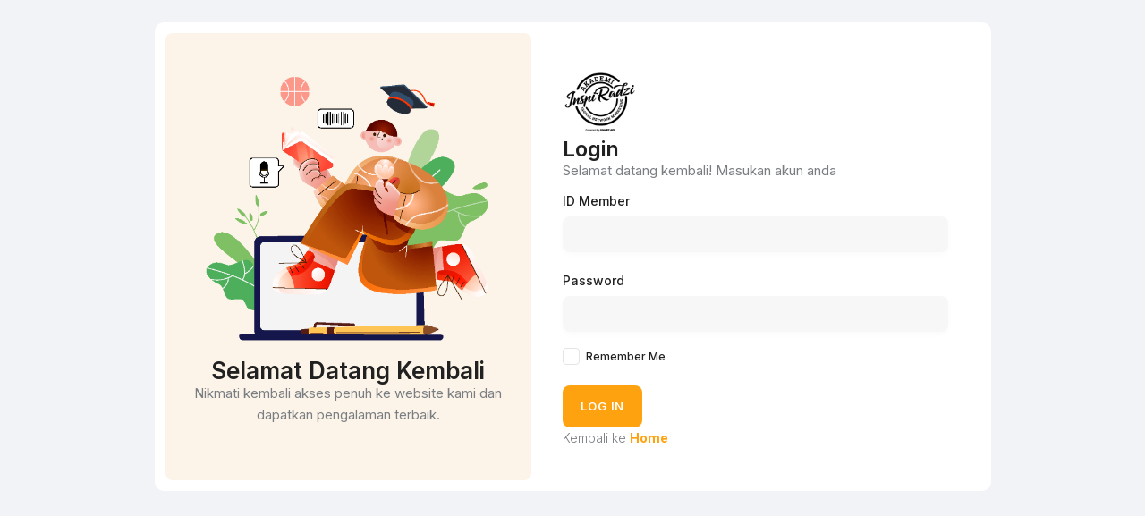

--- FILE ---
content_type: text/html; charset=UTF-8
request_url: https://akademiinspiradzi.com/login-page/
body_size: 39028
content:
<!DOCTYPE html>
<html lang="en-US">
<head>
	<meta charset="UTF-8">
				<meta charset="UTF-8">
		<meta name="viewport" content="width=device-width, initial-scale=1">
		<meta name="format-detection" content="telephone=no">
		<link rel="profile" href="//gmpg.org/xfn/11">
		<meta name='robots' content='index, follow, max-image-preview:large, max-snippet:-1, max-video-preview:-1' />
	<style>img:is([sizes="auto" i], [sizes^="auto," i]) { contain-intrinsic-size: 3000px 1500px }</style>
	
	<!-- This site is optimized with the Yoast SEO plugin v26.6 - https://yoast.com/wordpress/plugins/seo/ -->
	<title>Login Page - Akademi Inspiradzi</title>
	<link rel="canonical" href="https://dev.akademiinspiradzi.com/login-page/" />
	<meta property="og:locale" content="en_US" />
	<meta property="og:type" content="article" />
	<meta property="og:title" content="Login Page - Akademi Inspiradzi" />
	<meta property="og:description" content="Selamat Datang Kembali Nikmati kembali akses penuh ke website kami dan dapatkan pengalaman terbaik. Login Selamat datang kembali! Masukan akun anda Kembali ke Home" />
	<meta property="og:url" content="https://dev.akademiinspiradzi.com/login-page/" />
	<meta property="og:site_name" content="Akademi Inspiradzi" />
	<meta property="article:modified_time" content="2025-10-31T09:14:56+00:00" />
	<meta property="og:image" content="https://media.k-link.us/akademi/image/2022/10/Logo-akademi-black.jpg" />
	<meta property="og:image:width" content="1080" />
	<meta property="og:image:height" content="1080" />
	<meta property="og:image:type" content="image/jpeg" />
	<meta name="twitter:card" content="summary_large_image" />
	<meta name="twitter:label1" content="Est. reading time" />
	<meta name="twitter:data1" content="1 minute" />
	<script type="application/ld+json" class="yoast-schema-graph">{"@context":"https://schema.org","@graph":[{"@type":"WebPage","@id":"https://dev.akademiinspiradzi.com/login-page/","url":"https://dev.akademiinspiradzi.com/login-page/","name":"Login Page - Akademi Inspiradzi","isPartOf":{"@id":"https://akademiinspiradzi.com/#website"},"primaryImageOfPage":{"@id":"https://dev.akademiinspiradzi.com/login-page/#primaryimage"},"image":{"@id":"https://dev.akademiinspiradzi.com/login-page/#primaryimage"},"thumbnailUrl":"https://media.k-link.us/akademi/image/2022/10/Logo-akademi-black.jpg","datePublished":"2020-03-12T20:38:00+00:00","dateModified":"2025-10-31T09:14:56+00:00","breadcrumb":{"@id":"https://dev.akademiinspiradzi.com/login-page/#breadcrumb"},"inLanguage":"en-US","potentialAction":[{"@type":"ReadAction","target":["https://dev.akademiinspiradzi.com/login-page/"]}]},{"@type":"ImageObject","inLanguage":"en-US","@id":"https://dev.akademiinspiradzi.com/login-page/#primaryimage","url":"https://media.k-link.us/akademi/image/2022/10/Logo-akademi-black.jpg","contentUrl":"https://media.k-link.us/akademi/image/2022/10/Logo-akademi-black.jpg","width":1080,"height":1080},{"@type":"BreadcrumbList","@id":"https://dev.akademiinspiradzi.com/login-page/#breadcrumb","itemListElement":[{"@type":"ListItem","position":1,"name":"Home","item":"https://akademiinspiradzi.com/"},{"@type":"ListItem","position":2,"name":"Login Page"}]},{"@type":"WebSite","@id":"https://akademiinspiradzi.com/#website","url":"https://akademiinspiradzi.com/","name":"Akademi Inspiradzi","description":"Sukses bersama Digital Network Marketing","publisher":{"@id":"https://akademiinspiradzi.com/#organization"},"potentialAction":[{"@type":"SearchAction","target":{"@type":"EntryPoint","urlTemplate":"https://akademiinspiradzi.com/?s={search_term_string}"},"query-input":{"@type":"PropertyValueSpecification","valueRequired":true,"valueName":"search_term_string"}}],"inLanguage":"en-US"},{"@type":"Organization","@id":"https://akademiinspiradzi.com/#organization","name":"Akademi Inspiradzi","url":"https://akademiinspiradzi.com/","logo":{"@type":"ImageObject","inLanguage":"en-US","@id":"https://akademiinspiradzi.com/#/schema/logo/image/","url":"https://media.k-link.us/akademi/image/2023/03/Logo-akademi-black-75px-1.png","contentUrl":"https://media.k-link.us/akademi/image/2023/03/Logo-akademi-black-75px-1.png","width":75,"height":75,"caption":"Akademi Inspiradzi"},"image":{"@id":"https://akademiinspiradzi.com/#/schema/logo/image/"}}]}</script>
	<!-- / Yoast SEO plugin. -->


<link rel='dns-prefetch' href='//fonts.googleapis.com' />
<link rel='dns-prefetch' href='//use.fontawesome.com' />
<link rel="alternate" type="application/rss+xml" title="Akademi Inspiradzi &raquo; Feed" href="https://akademiinspiradzi.com/feed/" />
<link rel="alternate" type="application/rss+xml" title="Akademi Inspiradzi &raquo; Comments Feed" href="https://akademiinspiradzi.com/comments/feed/" />
			<meta property="og:type" content="article" />
			<meta property="og:url" content="https://akademiinspiradzi.com/login-page/" />
			<meta property="og:title" content="Login Page" />
			<meta property="og:description" content="																Selamat Datang Kembali		Nikmati kembali akses penuh ke website kami dan dapatkan pengalaman terbaik.																													Login		Selamat datang kembali! Masukan akun andaKembali ke" />  
							<meta property="og:image" content="https://media.k-link.us/akademi/image/2022/10/Logo-akademi-black.jpg"/>
				<link property="stylesheet" rel='stylesheet' id='trx_addons-icons-css' href='https://akademiinspiradzi.com/wp-content/plugins/trx_addons/css/font-icons/css/trx_addons_icons.css' media='all' />
<link property="stylesheet" rel='stylesheet' id='anesta-font-google_fonts-css' href='https://fonts.googleapis.com/css2?family=Inter:wght@400;500;600;700&#038;subset=latin,latin-ext&#038;display=swap' media='all' />
<link property="stylesheet" rel='stylesheet' id='anesta-fontello-css' href='https://akademiinspiradzi.com/wp-content/themes/anesta/skins/default/css/font-icons/css/fontello.css' media='all' />
<link property="stylesheet" rel='stylesheet' id='xoo-aff-style-css' href='https://akademiinspiradzi.com/wp-content/plugins/easy-login-woocommerce/xoo-form-fields-fw/assets/css/xoo-aff-style.css' media='all' />
<style id='xoo-aff-style-inline-css'>

.xoo-aff-input-group .xoo-aff-input-icon{
	background-color:  #eee;
	color: #555;
	max-width: 40px;
	min-width: 40px;
	border-color: #cccccc;
	border-width: 1px;
	font-size: 14px;
}
.xoo-aff-group{
	margin-bottom: 30px;
}

.xoo-aff-group input[type="text"], .xoo-aff-group input[type="password"], .xoo-aff-group input[type="email"], .xoo-aff-group input[type="number"], .xoo-aff-group select, .xoo-aff-group select + .select2, .xoo-aff-group input[type="tel"], .xoo-aff-group input[type="file"]{
	background-color: #fff;
	color: #777;
	border-width: 1px;
	border-color: #cccccc;
	height: 50px;
}


.xoo-aff-group input[type="file"]{
	line-height: calc(50px - 13px);
}



.xoo-aff-group input[type="text"]::placeholder, .xoo-aff-group input[type="password"]::placeholder, .xoo-aff-group input[type="email"]::placeholder, .xoo-aff-group input[type="number"]::placeholder, .xoo-aff-group select::placeholder, .xoo-aff-group input[type="tel"]::placeholder, .xoo-aff-group .select2-selection__rendered, .xoo-aff-group .select2-container--default .select2-selection--single .select2-selection__rendered, .xoo-aff-group input[type="file"]::placeholder, .xoo-aff-group input::file-selector-button{
	color: #777;
}

.xoo-aff-group input[type="text"]:focus, .xoo-aff-group input[type="password"]:focus, .xoo-aff-group input[type="email"]:focus, .xoo-aff-group input[type="number"]:focus, .xoo-aff-group select:focus, .xoo-aff-group select + .select2:focus, .xoo-aff-group input[type="tel"]:focus, .xoo-aff-group input[type="file"]:focus{
	background-color: #ededed;
	color: #000;
}

[placeholder]:focus::-webkit-input-placeholder{
	color: #000!important;
}


.xoo-aff-input-icon + input[type="text"], .xoo-aff-input-icon + input[type="password"], .xoo-aff-input-icon + input[type="email"], .xoo-aff-input-icon + input[type="number"], .xoo-aff-input-icon + select, .xoo-aff-input-icon + select + .select2,  .xoo-aff-input-icon + input[type="tel"], .xoo-aff-input-icon + input[type="file"]{
	border-bottom-left-radius: 0;
	border-top-left-radius: 0;
}


</style>
<link property="stylesheet" rel='stylesheet' id='xoo-aff-font-awesome5-css' href='https://akademiinspiradzi.com/wp-content/plugins/easy-login-woocommerce/xoo-form-fields-fw/lib/fontawesome5/css/all.min.css' media='all' />
<link property="stylesheet" rel='stylesheet' id='jkit-elements-main-css' href='https://akademiinspiradzi.com/wp-content/plugins/jeg-elementor-kit/assets/css/elements/main.css' media='all' />
<style id='classic-theme-styles-inline-css'>
/*! This file is auto-generated */
.wp-block-button__link{color:#fff;background-color:#32373c;border-radius:9999px;box-shadow:none;text-decoration:none;padding:calc(.667em + 2px) calc(1.333em + 2px);font-size:1.125em}.wp-block-file__button{background:#32373c;color:#fff;text-decoration:none}
</style>
<style id='font-awesome-svg-styles-default-inline-css'>
.svg-inline--fa {
  display: inline-block;
  height: 1em;
  overflow: visible;
  vertical-align: -.125em;
}
</style>
<link property="stylesheet" rel='stylesheet' id='font-awesome-svg-styles-css' href='https://akademiinspiradzi.com/wp-content/uploads/font-awesome/v7.1.0/css/svg-with-js.css' media='all' />
<style id='font-awesome-svg-styles-inline-css'>
   .wp-block-font-awesome-icon svg::before,
   .wp-rich-text-font-awesome-icon svg::before {content: unset;}
</style>
<style id='global-styles-inline-css'>
:root{--wp--preset--aspect-ratio--square: 1;--wp--preset--aspect-ratio--4-3: 4/3;--wp--preset--aspect-ratio--3-4: 3/4;--wp--preset--aspect-ratio--3-2: 3/2;--wp--preset--aspect-ratio--2-3: 2/3;--wp--preset--aspect-ratio--16-9: 16/9;--wp--preset--aspect-ratio--9-16: 9/16;--wp--preset--color--black: #000000;--wp--preset--color--cyan-bluish-gray: #abb8c3;--wp--preset--color--white: #ffffff;--wp--preset--color--pale-pink: #f78da7;--wp--preset--color--vivid-red: #cf2e2e;--wp--preset--color--luminous-vivid-orange: #ff6900;--wp--preset--color--luminous-vivid-amber: #fcb900;--wp--preset--color--light-green-cyan: #7bdcb5;--wp--preset--color--vivid-green-cyan: #00d084;--wp--preset--color--pale-cyan-blue: #8ed1fc;--wp--preset--color--vivid-cyan-blue: #0693e3;--wp--preset--color--vivid-purple: #9b51e0;--wp--preset--color--content-bg: #ffffff;--wp--preset--color--navigate-bg: #ffffff;--wp--preset--color--menu-bg: #ffffff;--wp--preset--color--bg-color: #f1f3f6;--wp--preset--color--bd-color: #E4E4E4;--wp--preset--color--text-dark: #000000;--wp--preset--color--text-light: #9C9DA1;--wp--preset--gradient--vivid-cyan-blue-to-vivid-purple: linear-gradient(135deg,rgba(6,147,227,1) 0%,rgb(155,81,224) 100%);--wp--preset--gradient--light-green-cyan-to-vivid-green-cyan: linear-gradient(135deg,rgb(122,220,180) 0%,rgb(0,208,130) 100%);--wp--preset--gradient--luminous-vivid-amber-to-luminous-vivid-orange: linear-gradient(135deg,rgba(252,185,0,1) 0%,rgba(255,105,0,1) 100%);--wp--preset--gradient--luminous-vivid-orange-to-vivid-red: linear-gradient(135deg,rgba(255,105,0,1) 0%,rgb(207,46,46) 100%);--wp--preset--gradient--very-light-gray-to-cyan-bluish-gray: linear-gradient(135deg,rgb(238,238,238) 0%,rgb(169,184,195) 100%);--wp--preset--gradient--cool-to-warm-spectrum: linear-gradient(135deg,rgb(74,234,220) 0%,rgb(151,120,209) 20%,rgb(207,42,186) 40%,rgb(238,44,130) 60%,rgb(251,105,98) 80%,rgb(254,248,76) 100%);--wp--preset--gradient--blush-light-purple: linear-gradient(135deg,rgb(255,206,236) 0%,rgb(152,150,240) 100%);--wp--preset--gradient--blush-bordeaux: linear-gradient(135deg,rgb(254,205,165) 0%,rgb(254,45,45) 50%,rgb(107,0,62) 100%);--wp--preset--gradient--luminous-dusk: linear-gradient(135deg,rgb(255,203,112) 0%,rgb(199,81,192) 50%,rgb(65,88,208) 100%);--wp--preset--gradient--pale-ocean: linear-gradient(135deg,rgb(255,245,203) 0%,rgb(182,227,212) 50%,rgb(51,167,181) 100%);--wp--preset--gradient--electric-grass: linear-gradient(135deg,rgb(202,248,128) 0%,rgb(113,206,126) 100%);--wp--preset--gradient--midnight: linear-gradient(135deg,rgb(2,3,129) 0%,rgb(40,116,252) 100%);--wp--preset--font-size--small: 13px;--wp--preset--font-size--medium: 20px;--wp--preset--font-size--large: 36px;--wp--preset--font-size--x-large: 42px;--wp--preset--spacing--20: 0.44rem;--wp--preset--spacing--30: 0.67rem;--wp--preset--spacing--40: 1rem;--wp--preset--spacing--50: 1.5rem;--wp--preset--spacing--60: 2.25rem;--wp--preset--spacing--70: 3.38rem;--wp--preset--spacing--80: 5.06rem;--wp--preset--shadow--natural: 6px 6px 9px rgba(0, 0, 0, 0.2);--wp--preset--shadow--deep: 12px 12px 50px rgba(0, 0, 0, 0.4);--wp--preset--shadow--sharp: 6px 6px 0px rgba(0, 0, 0, 0.2);--wp--preset--shadow--outlined: 6px 6px 0px -3px rgba(255, 255, 255, 1), 6px 6px rgba(0, 0, 0, 1);--wp--preset--shadow--crisp: 6px 6px 0px rgba(0, 0, 0, 1);}:where(.is-layout-flex){gap: 0.5em;}:where(.is-layout-grid){gap: 0.5em;}body .is-layout-flex{display: flex;}.is-layout-flex{flex-wrap: wrap;align-items: center;}.is-layout-flex > :is(*, div){margin: 0;}body .is-layout-grid{display: grid;}.is-layout-grid > :is(*, div){margin: 0;}:where(.wp-block-columns.is-layout-flex){gap: 2em;}:where(.wp-block-columns.is-layout-grid){gap: 2em;}:where(.wp-block-post-template.is-layout-flex){gap: 1.25em;}:where(.wp-block-post-template.is-layout-grid){gap: 1.25em;}.has-black-color{color: var(--wp--preset--color--black) !important;}.has-cyan-bluish-gray-color{color: var(--wp--preset--color--cyan-bluish-gray) !important;}.has-white-color{color: var(--wp--preset--color--white) !important;}.has-pale-pink-color{color: var(--wp--preset--color--pale-pink) !important;}.has-vivid-red-color{color: var(--wp--preset--color--vivid-red) !important;}.has-luminous-vivid-orange-color{color: var(--wp--preset--color--luminous-vivid-orange) !important;}.has-luminous-vivid-amber-color{color: var(--wp--preset--color--luminous-vivid-amber) !important;}.has-light-green-cyan-color{color: var(--wp--preset--color--light-green-cyan) !important;}.has-vivid-green-cyan-color{color: var(--wp--preset--color--vivid-green-cyan) !important;}.has-pale-cyan-blue-color{color: var(--wp--preset--color--pale-cyan-blue) !important;}.has-vivid-cyan-blue-color{color: var(--wp--preset--color--vivid-cyan-blue) !important;}.has-vivid-purple-color{color: var(--wp--preset--color--vivid-purple) !important;}.has-black-background-color{background-color: var(--wp--preset--color--black) !important;}.has-cyan-bluish-gray-background-color{background-color: var(--wp--preset--color--cyan-bluish-gray) !important;}.has-white-background-color{background-color: var(--wp--preset--color--white) !important;}.has-pale-pink-background-color{background-color: var(--wp--preset--color--pale-pink) !important;}.has-vivid-red-background-color{background-color: var(--wp--preset--color--vivid-red) !important;}.has-luminous-vivid-orange-background-color{background-color: var(--wp--preset--color--luminous-vivid-orange) !important;}.has-luminous-vivid-amber-background-color{background-color: var(--wp--preset--color--luminous-vivid-amber) !important;}.has-light-green-cyan-background-color{background-color: var(--wp--preset--color--light-green-cyan) !important;}.has-vivid-green-cyan-background-color{background-color: var(--wp--preset--color--vivid-green-cyan) !important;}.has-pale-cyan-blue-background-color{background-color: var(--wp--preset--color--pale-cyan-blue) !important;}.has-vivid-cyan-blue-background-color{background-color: var(--wp--preset--color--vivid-cyan-blue) !important;}.has-vivid-purple-background-color{background-color: var(--wp--preset--color--vivid-purple) !important;}.has-black-border-color{border-color: var(--wp--preset--color--black) !important;}.has-cyan-bluish-gray-border-color{border-color: var(--wp--preset--color--cyan-bluish-gray) !important;}.has-white-border-color{border-color: var(--wp--preset--color--white) !important;}.has-pale-pink-border-color{border-color: var(--wp--preset--color--pale-pink) !important;}.has-vivid-red-border-color{border-color: var(--wp--preset--color--vivid-red) !important;}.has-luminous-vivid-orange-border-color{border-color: var(--wp--preset--color--luminous-vivid-orange) !important;}.has-luminous-vivid-amber-border-color{border-color: var(--wp--preset--color--luminous-vivid-amber) !important;}.has-light-green-cyan-border-color{border-color: var(--wp--preset--color--light-green-cyan) !important;}.has-vivid-green-cyan-border-color{border-color: var(--wp--preset--color--vivid-green-cyan) !important;}.has-pale-cyan-blue-border-color{border-color: var(--wp--preset--color--pale-cyan-blue) !important;}.has-vivid-cyan-blue-border-color{border-color: var(--wp--preset--color--vivid-cyan-blue) !important;}.has-vivid-purple-border-color{border-color: var(--wp--preset--color--vivid-purple) !important;}.has-vivid-cyan-blue-to-vivid-purple-gradient-background{background: var(--wp--preset--gradient--vivid-cyan-blue-to-vivid-purple) !important;}.has-light-green-cyan-to-vivid-green-cyan-gradient-background{background: var(--wp--preset--gradient--light-green-cyan-to-vivid-green-cyan) !important;}.has-luminous-vivid-amber-to-luminous-vivid-orange-gradient-background{background: var(--wp--preset--gradient--luminous-vivid-amber-to-luminous-vivid-orange) !important;}.has-luminous-vivid-orange-to-vivid-red-gradient-background{background: var(--wp--preset--gradient--luminous-vivid-orange-to-vivid-red) !important;}.has-very-light-gray-to-cyan-bluish-gray-gradient-background{background: var(--wp--preset--gradient--very-light-gray-to-cyan-bluish-gray) !important;}.has-cool-to-warm-spectrum-gradient-background{background: var(--wp--preset--gradient--cool-to-warm-spectrum) !important;}.has-blush-light-purple-gradient-background{background: var(--wp--preset--gradient--blush-light-purple) !important;}.has-blush-bordeaux-gradient-background{background: var(--wp--preset--gradient--blush-bordeaux) !important;}.has-luminous-dusk-gradient-background{background: var(--wp--preset--gradient--luminous-dusk) !important;}.has-pale-ocean-gradient-background{background: var(--wp--preset--gradient--pale-ocean) !important;}.has-electric-grass-gradient-background{background: var(--wp--preset--gradient--electric-grass) !important;}.has-midnight-gradient-background{background: var(--wp--preset--gradient--midnight) !important;}.has-small-font-size{font-size: var(--wp--preset--font-size--small) !important;}.has-medium-font-size{font-size: var(--wp--preset--font-size--medium) !important;}.has-large-font-size{font-size: var(--wp--preset--font-size--large) !important;}.has-x-large-font-size{font-size: var(--wp--preset--font-size--x-large) !important;}
:where(.wp-block-post-template.is-layout-flex){gap: 1.25em;}:where(.wp-block-post-template.is-layout-grid){gap: 1.25em;}
:where(.wp-block-columns.is-layout-flex){gap: 2em;}:where(.wp-block-columns.is-layout-grid){gap: 2em;}
:root :where(.wp-block-pullquote){font-size: 1.5em;line-height: 1.6;}
</style>
<link property="stylesheet" rel='stylesheet' id='magnific-popup-css' href='https://akademiinspiradzi.com/wp-content/plugins/trx_addons/js/magnific/magnific-popup.min.css' media='all' />
<link property="stylesheet" rel='stylesheet' id='xoo-el-style-css' href='https://akademiinspiradzi.com/wp-content/plugins/easy-login-woocommerce/assets/css/xoo-el-style.css' media='all' />
<style id='xoo-el-style-inline-css'>

	.xoo-el-form-container button.btn.button.xoo-el-action-btn{
		background-color: #000000;
		color: #ffffff;
		font-weight: 600;
		font-size: 15px;
		height: 40px;
	}

.xoo-el-container:not(.xoo-el-style-slider) .xoo-el-inmodal{
	max-width: 500px;
	max-height: 500px;
}

.xoo-el-style-slider .xoo-el-modal{
	transform: translateX(500px);
	max-width: 500px;
}


.xoo-el-main, .xoo-el-main a , .xoo-el-main label{
	color: #000000;
}
.xoo-el-srcont{
	background-color: #ffffff;
}
.xoo-el-form-container ul.xoo-el-tabs li.xoo-el-active {
	background-color: #000000;
	color: #ffffff;
}
.xoo-el-form-container ul.xoo-el-tabs li{
	background-color: #eeeeee;
	color: #000000;
	font-size: 16px;
	padding: 12px 120px;
}
.xoo-el-main{
	padding: 30px 30px;
}

.xoo-el-form-container button.xoo-el-action-btn:not(.button){
    font-weight: 600;
    font-size: 15px;
}



	.xoo-el-modal:before {
		vertical-align: middle;
	}

	.xoo-el-style-slider .xoo-el-srcont {
		justify-content: center;
	}

	.xoo-el-style-slider .xoo-el-main{
		padding-top: 10px;
		padding-bottom: 10px; 
	}





.xoo-el-popup-active .xoo-el-opac{
    opacity: 0.7;
    background-color: #000000;
}



.xoo-el-container:not(.xoo-el-style-slider) .xoo-el-inmodal{
	display: inline-flex;
	max-height: 90%;
	height: auto;
}

.xoo-el-container:not(.xoo-el-style-slider) .xoo-el-sidebar, .xoo-el-container:not(.xoo-el-style-slider) .xoo-el-wrap{
	height: auto;
}



</style>
<link property="stylesheet" rel='stylesheet' id='xoo-el-fonts-css' href='https://akademiinspiradzi.com/wp-content/plugins/easy-login-woocommerce/assets/css/xoo-el-fonts.css' media='all' />
<link property="stylesheet" rel='stylesheet' id='hide-admin-bar-based-on-user-roles-css' href='https://akademiinspiradzi.com/wp-content/plugins/hide-admin-bar-based-on-user-roles/public/css/hide-admin-bar-based-on-user-roles-public.css' media='all' />
<link property="stylesheet" rel='stylesheet' id='ivory-search-styles-css' href='https://akademiinspiradzi.com/wp-content/plugins/add-search-to-menu/public/css/ivory-search.min.css' media='all' />
<link property="stylesheet" rel='stylesheet' id='if-menu-site-css-css' href='https://akademiinspiradzi.com/wp-content/plugins/if-menu/assets/if-menu-site.css' media='all' />
<link property="stylesheet" rel='stylesheet' id='elementor-frontend-css' href='https://akademiinspiradzi.com/wp-content/uploads/elementor/css/custom-frontend.min.css' media='all' />
<style id='elementor-frontend-inline-css'>
.elementor-kit-703{--e-global-color-primary:#056492;--e-global-color-secondary:#54595F;--e-global-color-text:#7A7A7A;--e-global-color-accent:#61CE70;--e-global-color-7de26465:#4054B2;--e-global-color-73c2c715:#23A455;--e-global-color-78df7c35:#000;--e-global-color-64708e08:#FFF;--e-global-color-41df52e0:#F30000;--e-global-color-ab5370a:#EDE8E8;--e-global-color-6d5e1904:#EFEFEF;--e-global-color-3fdb5f8f:#DB37A6;--e-global-color-5a86fe70:#9A258F;--e-global-color-e990dba:#FFD2F0;--e-global-color-7b83fee4:#000000;--e-global-color-3a5c798e:RGBA(239, 239, 239, 0.35);--e-global-color-6e57053a:#000000;--e-global-color-3a230cc5:#D50000;--e-global-color-73a46419:#D252A7;--e-global-color-17a523d9:#000000;--e-global-color-7f0bbcaa:#EAF5F7;--e-global-color-2192eb7:#FDA5A4;--e-global-color-66664d1:#2B394A;--e-global-color-458849bd:#C5D0DD;--e-global-color-59a628a6:#FFA081;--e-global-color-389b9d6e:#F3DCD4;--e-global-color-4498b67b:#000000;--e-global-color-5041af9:#038B30;--e-global-color-38f46af:#C5530D;--e-global-color-364d1ad:#2981DB;--e-global-typography-primary-font-family:"Roboto";--e-global-typography-primary-font-weight:600;--e-global-typography-secondary-font-family:"Roboto Slab";--e-global-typography-secondary-font-weight:400;--e-global-typography-text-font-family:"Roboto";--e-global-typography-text-font-weight:400;--e-global-typography-accent-font-family:"Roboto";--e-global-typography-accent-font-weight:500;background-color:#F7F7F7;}.elementor-kit-703 e-page-transition{background-color:#FFBC7D;}.elementor-section.elementor-section-boxed > .elementor-container{max-width:1630px;}.e-con{--container-max-width:1630px;--container-default-padding-top:0px;--container-default-padding-right:0px;--container-default-padding-bottom:0px;--container-default-padding-left:0px;}.elementor-widget:not(:last-child){--kit-widget-spacing:0px;}.elementor-element{--widgets-spacing:0px 0px;--widgets-spacing-row:0px;--widgets-spacing-column:0px;}{}h1.entry-title{display:var(--page-title-display);}@media(max-width:959px){.elementor-section.elementor-section-boxed > .elementor-container{max-width:1024px;}.e-con{--container-max-width:1024px;}}@media(max-width:767px){.elementor-section.elementor-section-boxed > .elementor-container{max-width:767px;}.e-con{--container-max-width:767px;}}/* Start custom CSS */.content_wrap, .content_container {
    width: 1500px !important;
    max-width: 100%;
    margin: 20px important;
}

body.body_style_wide:not(.expand_content) .content_wrap>.content {
    width: 1500px !important;
}

/* style by alfa *//* End custom CSS */
.elementor-733 .elementor-element.elementor-element-193dccb{--display:flex;--flex-direction:column;--container-widget-width:calc( ( 1 - var( --container-widget-flex-grow ) ) * 100% );--container-widget-height:initial;--container-widget-flex-grow:0;--container-widget-align-self:initial;--flex-wrap-mobile:wrap;--align-items:center;--padding-top:25px;--padding-bottom:50px;--padding-left:0px;--padding-right:0px;}.elementor-733 .elementor-element.elementor-element-a4d72a8{--display:flex;--flex-direction:row;--container-widget-width:initial;--container-widget-height:100%;--container-widget-flex-grow:1;--container-widget-align-self:stretch;--flex-wrap-mobile:wrap;--border-radius:10px 10px 10px 10px;--padding-top:12px;--padding-bottom:12px;--padding-left:12px;--padding-right:12px;}.elementor-733 .elementor-element.elementor-element-a4d72a8:not(.elementor-motion-effects-element-type-background), .elementor-733 .elementor-element.elementor-element-a4d72a8 > .elementor-motion-effects-container > .elementor-motion-effects-layer{background-color:#FFFFFF;}.elementor-733 .elementor-element.elementor-element-a23d4a3{--display:flex;--flex-direction:column;--container-widget-width:calc( ( 1 - var( --container-widget-flex-grow ) ) * 100% );--container-widget-height:initial;--container-widget-flex-grow:0;--container-widget-align-self:initial;--flex-wrap-mobile:wrap;--justify-content:center;--align-items:center;--gap:30px 30px;--row-gap:30px;--column-gap:30px;--border-radius:8px 8px 8px 8px;--padding-top:30px;--padding-bottom:30px;--padding-left:30px;--padding-right:30px;}.elementor-733 .elementor-element.elementor-element-a23d4a3:not(.elementor-motion-effects-element-type-background), .elementor-733 .elementor-element.elementor-element-a23d4a3 > .elementor-motion-effects-container > .elementor-motion-effects-layer{background-color:#FCF4E8;}.elementor-733 .elementor-element.elementor-element-e432985{padding:10px 10px 10px 10px;}.elementor-733 .elementor-element.elementor-element-7520910{--display:flex;--gap:15px 15px;--row-gap:15px;--column-gap:15px;--padding-top:0px;--padding-bottom:0px;--padding-left:0px;--padding-right:0px;}.elementor-733 .elementor-element.elementor-element-f6649e6{text-align:center;}.elementor-733 .elementor-element.elementor-element-f6649e6 .elementor-heading-title{font-family:"Inter", Sans-serif;font-size:26px;font-weight:600;color:#212121;}.elementor-733 .elementor-element.elementor-element-3637eaa{text-align:center;font-family:"Inter", Sans-serif;font-size:15px;}.elementor-733 .elementor-element.elementor-element-4ea7dc7{--display:flex;--flex-direction:column;--container-widget-width:100%;--container-widget-height:initial;--container-widget-flex-grow:0;--container-widget-align-self:initial;--flex-wrap-mobile:wrap;--gap:20px 20px;--row-gap:20px;--column-gap:20px;--padding-top:35px;--padding-bottom:35px;--padding-left:35px;--padding-right:35px;}.elementor-733 .elementor-element.elementor-element-4302316{text-align:start;}.elementor-733 .elementor-element.elementor-element-4302316 img{width:83px;}.elementor-733 .elementor-element.elementor-element-cc2cecd .elementor-heading-title{font-family:"Inter", Sans-serif;font-size:24px;font-weight:600;color:#212121;}.elementor-733 .elementor-element.elementor-element-eb961bf{font-family:"Inter", Sans-serif;font-size:15px;}.elementor-733 .elementor-element.elementor-element-23c4f00 .elementor-button{background-color:#DC8C18;color:#FFFFFF;font-family:"Inter", Sans-serif;font-size:13px;font-weight:600;border-radius:8px 8px 8px 8px;padding:13px 20px 13px 20px;}.elementor-733 .elementor-element.elementor-element-23c4f00 > .elementor-widget-container{margin:10px 0px 0px 0px;padding:0px 0px 0px 0px;}.elementor-733 .elementor-element.elementor-element-23c4f00 .elementor-field-group{margin-bottom:20px;}.elementor-733 .elementor-element.elementor-element-23c4f00 .elementor-form-fields-wrapper{margin-bottom:-20px;}body .elementor-733 .elementor-element.elementor-element-23c4f00 .elementor-field-group > label{padding-bottom:5px;}.elementor-733 .elementor-element.elementor-element-23c4f00 .elementor-form-fields-wrapper label{color:#212121;font-family:"Inter", Sans-serif;font-size:14px;font-weight:500;}.elementor-733 .elementor-element.elementor-element-23c4f00 .elementor-field-group .elementor-field{color:#212121;}.elementor-733 .elementor-element.elementor-element-23c4f00 .elementor-field-group .elementor-field, .elementor-733 .elementor-element.elementor-element-23c4f00 .elementor-field-subgroup label{font-family:"Inter", Sans-serif;font-weight:400;}.elementor-733 .elementor-element.elementor-element-23c4f00 .elementor-field-group .elementor-field:not(.elementor-select-wrapper){background-color:#E6E6E652;border-width:0px 0px 0px 0px;border-radius:8px 8px 8px 8px;}.elementor-733 .elementor-element.elementor-element-23c4f00 .elementor-field-group .elementor-select-wrapper select{background-color:#E6E6E652;border-width:0px 0px 0px 0px;border-radius:8px 8px 8px 8px;}.elementor-733 .elementor-element.elementor-element-23c4f00 .elementor-widget-container .elementor-login__logged-in-message{color:#212121;font-family:"Inter", Sans-serif;font-size:14px;font-weight:400;}.elementor-733 .elementor-element.elementor-element-b1b8fa4{font-family:"Inter", Sans-serif;font-size:14px;font-weight:300;}@media(min-width:768px){.elementor-733 .elementor-element.elementor-element-a4d72a8{--width:935px;}.elementor-733 .elementor-element.elementor-element-a23d4a3{--width:45%;}.elementor-733 .elementor-element.elementor-element-4ea7dc7{--width:55%;}}@media(max-width:959px) and (min-width:768px){.elementor-733 .elementor-element.elementor-element-a4d72a8{--width:680px;}}@media(max-width:959px){.elementor-733 .elementor-element.elementor-element-193dccb{--padding-top:20px;--padding-bottom:20px;--padding-left:20px;--padding-right:20px;}}@media(max-width:767px){.elementor-733 .elementor-element.elementor-element-4ea7dc7{--padding-top:20px;--padding-bottom:30px;--padding-left:10px;--padding-right:10px;}}/* Start custom CSS for login, class: .elementor-element-23c4f00 */button.elementor-size-sm.elementor-button.sc_button_hover_just_init.sc_button_hover_slide_left {
    display: block;
    width: 100%;
}/* End custom CSS */
.elementor-28921 .elementor-element.elementor-element-abbf8d6{--display:flex;}.elementor-28921 .elementor-element.elementor-element-0ab887a{margin:50px 0px calc(var(--kit-widget-spacing, 0px) + 10px) 0px;}.elementor-28921 .elementor-element.elementor-element-0ab887a .elementor-heading-title{font-family:"Inter", Sans-serif;font-size:12px;font-weight:400;color:#767575;}.elementor-28921 .elementor-element.elementor-element-e54f3ec{--display:flex;--padding-top:10px;--padding-bottom:10px;--padding-left:28px;--padding-right:20px;}.elementor-28921 .elementor-element.elementor-element-4ed6c3b{--display:flex;--flex-direction:column;--container-widget-width:100%;--container-widget-height:initial;--container-widget-flex-grow:0;--container-widget-align-self:initial;--flex-wrap-mobile:wrap;--gap:20px 0px;--row-gap:20px;--column-gap:0px;border-style:solid;--border-style:solid;border-width:0px 0px 0px 1px;--border-top-width:0px;--border-right-width:0px;--border-bottom-width:0px;--border-left-width:1px;border-color:#DFDFDF;--border-color:#DFDFDF;--padding-top:15px;--padding-bottom:15px;--padding-left:23px;--padding-right:0px;}.elementor-28921 .elementor-element.elementor-element-690165f .elementor-heading-title{font-family:"Inter", Sans-serif;font-size:14px;font-weight:400;color:#212121;}.elementor-28921 .elementor-element.elementor-element-690165f .elementor-heading-title a:hover, .elementor-28921 .elementor-element.elementor-element-690165f .elementor-heading-title a:focus{color:#DC8C18;}.elementor-28921 .elementor-element.elementor-element-690165f .elementor-heading-title a{transition-duration:0s;}.elementor-28921 .elementor-element.elementor-element-7dc978d .elementor-heading-title{font-family:"Inter", Sans-serif;font-size:14px;font-weight:400;color:#212121;}.elementor-28921 .elementor-element.elementor-element-7dc978d .elementor-heading-title a:hover, .elementor-28921 .elementor-element.elementor-element-7dc978d .elementor-heading-title a:focus{color:#DC8C18;}.elementor-28921 .elementor-element.elementor-element-7dc978d .elementor-heading-title a{transition-duration:0s;}.elementor-28921 .elementor-element.elementor-element-9a3892f{--display:flex;--padding-top:10px;--padding-bottom:10px;--padding-left:28px;--padding-right:20px;}.elementor-28921 .elementor-element.elementor-element-41d7816{--display:flex;--flex-direction:column;--container-widget-width:100%;--container-widget-height:initial;--container-widget-flex-grow:0;--container-widget-align-self:initial;--flex-wrap-mobile:wrap;--gap:20px 0px;--row-gap:20px;--column-gap:0px;border-style:solid;--border-style:solid;border-width:0px 0px 0px 1px;--border-top-width:0px;--border-right-width:0px;--border-bottom-width:0px;--border-left-width:1px;border-color:#DFDFDF;--border-color:#DFDFDF;--padding-top:15px;--padding-bottom:15px;--padding-left:23px;--padding-right:0px;}.elementor-28921 .elementor-element.elementor-element-c92453c .elementor-heading-title{font-family:"Inter", Sans-serif;font-size:14px;font-weight:400;color:#212121;}.elementor-28921 .elementor-element.elementor-element-c92453c .elementor-heading-title a:hover, .elementor-28921 .elementor-element.elementor-element-c92453c .elementor-heading-title a:focus{color:#DC8C18;}.elementor-28921 .elementor-element.elementor-element-c8867a8 .elementor-heading-title{font-family:"Inter", Sans-serif;font-size:14px;font-weight:400;color:#212121;}.elementor-28921 .elementor-element.elementor-element-c8867a8 .elementor-heading-title a:hover, .elementor-28921 .elementor-element.elementor-element-c8867a8 .elementor-heading-title a:focus{color:#DC8C18;}.elementor-28921 .elementor-element.elementor-element-3f90b5b .elementor-heading-title{font-family:"Inter", Sans-serif;font-size:14px;font-weight:400;color:#212121;}.elementor-28921 .elementor-element.elementor-element-3f90b5b .elementor-heading-title a:hover, .elementor-28921 .elementor-element.elementor-element-3f90b5b .elementor-heading-title a:focus{color:#DC8C18;}.elementor-28921 .elementor-element.elementor-element-9ece390{--display:flex;--padding-top:10px;--padding-bottom:10px;--padding-left:28px;--padding-right:20px;}.elementor-28921 .elementor-element.elementor-element-1840061{--display:flex;--flex-direction:column;--container-widget-width:100%;--container-widget-height:initial;--container-widget-flex-grow:0;--container-widget-align-self:initial;--flex-wrap-mobile:wrap;--gap:20px 0px;--row-gap:20px;--column-gap:0px;border-style:solid;--border-style:solid;border-width:0px 0px 0px 1px;--border-top-width:0px;--border-right-width:0px;--border-bottom-width:0px;--border-left-width:1px;border-color:#DFDFDF;--border-color:#DFDFDF;--padding-top:15px;--padding-bottom:15px;--padding-left:23px;--padding-right:0px;}.elementor-28921 .elementor-element.elementor-element-e7b0832 .elementor-heading-title{font-family:"Inter", Sans-serif;font-size:14px;font-weight:400;color:#212121;}.elementor-28921 .elementor-element.elementor-element-e7b0832 .elementor-heading-title a:hover, .elementor-28921 .elementor-element.elementor-element-e7b0832 .elementor-heading-title a:focus{color:#DC8C18;}.elementor-28921 .elementor-element.elementor-element-9838d8e .elementor-heading-title{font-family:"Inter", Sans-serif;font-size:14px;font-weight:400;color:#212121;}.elementor-28921 .elementor-element.elementor-element-9838d8e .elementor-heading-title a:hover, .elementor-28921 .elementor-element.elementor-element-9838d8e .elementor-heading-title a:focus{color:#DC8C18;}.elementor-28921 .elementor-element.elementor-element-87e3864 .elementor-heading-title{font-family:"Inter", Sans-serif;font-size:14px;font-weight:400;color:#212121;}.elementor-28921 .elementor-element.elementor-element-87e3864 .elementor-heading-title a:hover, .elementor-28921 .elementor-element.elementor-element-87e3864 .elementor-heading-title a:focus{color:#DC8C18;}.elementor-28921 .elementor-element.elementor-element-45725d5 .elementor-heading-title{font-family:"Inter", Sans-serif;font-size:14px;font-weight:400;color:#212121;}.elementor-28921 .elementor-element.elementor-element-45725d5 .elementor-heading-title a:hover, .elementor-28921 .elementor-element.elementor-element-45725d5 .elementor-heading-title a:focus{color:#DC8C18;}.elementor-28921 .elementor-element.elementor-element-a847871{--display:flex;--padding-top:10px;--padding-bottom:10px;--padding-left:28px;--padding-right:20px;}.elementor-28921 .elementor-element.elementor-element-96e8b95{--display:flex;--flex-direction:column;--container-widget-width:100%;--container-widget-height:initial;--container-widget-flex-grow:0;--container-widget-align-self:initial;--flex-wrap-mobile:wrap;--gap:20px 0px;--row-gap:20px;--column-gap:0px;border-style:solid;--border-style:solid;border-width:0px 0px 0px 1px;--border-top-width:0px;--border-right-width:0px;--border-bottom-width:0px;--border-left-width:1px;border-color:#DFDFDF;--border-color:#DFDFDF;--padding-top:15px;--padding-bottom:15px;--padding-left:23px;--padding-right:0px;}.elementor-28921 .elementor-element.elementor-element-dfafa48{--display:flex;--padding-top:15px;--padding-bottom:10px;--padding-left:0px;--padding-right:0px;}.elementor-28921 .elementor-element.elementor-element-2568296{--display:flex;--flex-direction:column;--container-widget-width:100%;--container-widget-height:initial;--container-widget-flex-grow:0;--container-widget-align-self:initial;--flex-wrap-mobile:wrap;--gap:20px 0px;--row-gap:20px;--column-gap:0px;border-style:solid;--border-style:solid;border-width:0px 0px 0px 1px;--border-top-width:0px;--border-right-width:0px;--border-bottom-width:0px;--border-left-width:1px;border-color:#DFDFDF;--border-color:#DFDFDF;--padding-top:8px;--padding-bottom:8px;--padding-left:18px;--padding-right:0px;}.elementor-28921 .elementor-element.elementor-element-e181cd2 .elementor-heading-title{font-family:"Inter", Sans-serif;font-size:14px;font-weight:400;line-height:21px;color:#212121;}.elementor-28921 .elementor-element.elementor-element-e181cd2 .elementor-heading-title a:hover, .elementor-28921 .elementor-element.elementor-element-e181cd2 .elementor-heading-title a:focus{color:#DC8C18;}.elementor-28921 .elementor-element.elementor-element-d2731c4 .elementor-heading-title{font-family:"Inter", Sans-serif;font-size:14px;font-weight:400;line-height:21px;color:#212121;}.elementor-28921 .elementor-element.elementor-element-d2731c4 .elementor-heading-title a:hover, .elementor-28921 .elementor-element.elementor-element-d2731c4 .elementor-heading-title a:focus{color:#DC8C18;}.elementor-28921 .elementor-element.elementor-element-443ef15{--n-accordion-title-font-size:14px;--n-accordion-title-justify-content:space-between;--n-accordion-title-flex-grow:1;--n-accordion-title-icon-order:initial;--n-accordion-title-normal-color:#212121;--n-accordion-title-hover-color:#DC8C18;--n-accordion-title-active-color:#DC8C18;--n-accordion-icon-size:10px;--n-accordion-icon-normal-color:#212121;--n-accordion-icon-hover-color:#DC8C18;--n-accordion-icon-active-color:#DC8C18;}.elementor-28921 .elementor-element.elementor-element-443ef15 > .e-n-accordion > .e-n-accordion-item > .e-n-accordion-item-title{border-style:none;}.elementor-28921 .elementor-element.elementor-element-443ef15 {--n-accordion-padding:0px 0px 0px 0px;}:where( .elementor-28921 .elementor-element.elementor-element-443ef15 > .e-n-accordion > .e-n-accordion-item > .e-n-accordion-item-title > .e-n-accordion-item-title-header ) > .e-n-accordion-item-title-text{font-family:"Inter", Sans-serif;font-weight:400;}:where( .elementor-28921 .elementor-element.elementor-element-443ef15 > .e-n-accordion > .e-n-accordion-item ) > .e-con{border-style:none;}.elementor-28921 .elementor-element.elementor-element-9fbacb6 .elementor-heading-title{font-family:"Inter", Sans-serif;font-size:14px;font-weight:400;color:#212121;}.elementor-28921 .elementor-element.elementor-element-9fbacb6 .elementor-heading-title a:hover, .elementor-28921 .elementor-element.elementor-element-9fbacb6 .elementor-heading-title a:focus{color:#DC8C18;}.elementor-28921 .elementor-element.elementor-element-c411d59 .elementor-heading-title{font-family:"Inter", Sans-serif;font-size:14px;font-weight:400;color:#212121;}.elementor-28921 .elementor-element.elementor-element-c411d59 .elementor-heading-title a:hover, .elementor-28921 .elementor-element.elementor-element-c411d59 .elementor-heading-title a:focus{color:#DC8C18;}.elementor-28921 .elementor-element.elementor-element-d0bdcf9 .elementor-heading-title{font-family:"Inter", Sans-serif;font-size:14px;font-weight:400;color:#212121;}.elementor-28921 .elementor-element.elementor-element-d0bdcf9 .elementor-heading-title a:hover, .elementor-28921 .elementor-element.elementor-element-d0bdcf9 .elementor-heading-title a:focus{color:#DC8C18;}.elementor-28921 .elementor-element.elementor-element-4640d58{--display:flex;--padding-top:15px;--padding-bottom:10px;--padding-left:0px;--padding-right:0px;}.elementor-28921 .elementor-element.elementor-element-f310791{--display:flex;--flex-direction:column;--container-widget-width:100%;--container-widget-height:initial;--container-widget-flex-grow:0;--container-widget-align-self:initial;--flex-wrap-mobile:wrap;--gap:20px 0px;--row-gap:20px;--column-gap:0px;border-style:solid;--border-style:solid;border-width:0px 0px 0px 1px;--border-top-width:0px;--border-right-width:0px;--border-bottom-width:0px;--border-left-width:1px;border-color:#DFDFDF;--border-color:#DFDFDF;--padding-top:8px;--padding-bottom:8px;--padding-left:18px;--padding-right:0px;}.elementor-28921 .elementor-element.elementor-element-d39ae98 .elementor-heading-title{font-family:"Inter", Sans-serif;font-size:14px;font-weight:400;line-height:21px;color:#212121;}.elementor-28921 .elementor-element.elementor-element-d39ae98 .elementor-heading-title a:hover, .elementor-28921 .elementor-element.elementor-element-d39ae98 .elementor-heading-title a:focus{color:#DC8C18;}.elementor-28921 .elementor-element.elementor-element-003d3a4 .elementor-heading-title{font-family:"Inter", Sans-serif;font-size:14px;font-weight:400;line-height:21px;color:#212121;}.elementor-28921 .elementor-element.elementor-element-003d3a4 .elementor-heading-title a:hover, .elementor-28921 .elementor-element.elementor-element-003d3a4 .elementor-heading-title a:focus{color:#DC8C18;}.elementor-28921 .elementor-element.elementor-element-1148da3 .elementor-heading-title{font-family:"Inter", Sans-serif;font-size:14px;font-weight:400;line-height:21px;color:#212121;}.elementor-28921 .elementor-element.elementor-element-1148da3 .elementor-heading-title a:hover, .elementor-28921 .elementor-element.elementor-element-1148da3 .elementor-heading-title a:focus{color:#DC8C18;}.elementor-28921 .elementor-element.elementor-element-8d3cbcf .elementor-heading-title{font-family:"Inter", Sans-serif;font-size:14px;font-weight:400;line-height:21px;color:#212121;}.elementor-28921 .elementor-element.elementor-element-8d3cbcf .elementor-heading-title a:hover, .elementor-28921 .elementor-element.elementor-element-8d3cbcf .elementor-heading-title a:focus{color:#DC8C18;}.elementor-28921 .elementor-element.elementor-element-ef4bd35 .elementor-heading-title{font-family:"Inter", Sans-serif;font-size:14px;font-weight:400;line-height:21px;color:#212121;}.elementor-28921 .elementor-element.elementor-element-ef4bd35 .elementor-heading-title a:hover, .elementor-28921 .elementor-element.elementor-element-ef4bd35 .elementor-heading-title a:focus{color:#DC8C18;}.elementor-28921 .elementor-element.elementor-element-333b489 .elementor-heading-title{font-family:"Inter", Sans-serif;font-size:14px;font-weight:400;line-height:21px;color:#212121;}.elementor-28921 .elementor-element.elementor-element-333b489 .elementor-heading-title a:hover, .elementor-28921 .elementor-element.elementor-element-333b489 .elementor-heading-title a:focus{color:#DC8C18;}.elementor-28921 .elementor-element.elementor-element-4bfdb3f .elementor-heading-title{font-family:"Inter", Sans-serif;font-size:14px;font-weight:400;line-height:21px;color:#212121;}.elementor-28921 .elementor-element.elementor-element-4bfdb3f .elementor-heading-title a:hover, .elementor-28921 .elementor-element.elementor-element-4bfdb3f .elementor-heading-title a:focus{color:#DC8C18;}.elementor-28921 .elementor-element.elementor-element-422ba28 .elementor-heading-title{font-family:"Inter", Sans-serif;font-size:14px;font-weight:400;line-height:21px;color:#212121;}.elementor-28921 .elementor-element.elementor-element-422ba28 .elementor-heading-title a:hover, .elementor-28921 .elementor-element.elementor-element-422ba28 .elementor-heading-title a:focus{color:#DC8C18;}.elementor-28921 .elementor-element.elementor-element-da7f242{--n-accordion-title-font-size:14px;--n-accordion-title-justify-content:space-between;--n-accordion-title-flex-grow:1;--n-accordion-title-icon-order:initial;--n-accordion-title-normal-color:#212121;--n-accordion-title-hover-color:#DC8C18;--n-accordion-title-active-color:#DC8C18;--n-accordion-icon-size:10px;--n-accordion-icon-normal-color:#212121;--n-accordion-icon-hover-color:#DC8C18;--n-accordion-icon-active-color:#DC8C18;}.elementor-28921 .elementor-element.elementor-element-da7f242 > .e-n-accordion > .e-n-accordion-item > .e-n-accordion-item-title{border-style:none;}.elementor-28921 .elementor-element.elementor-element-da7f242 {--n-accordion-padding:0px 0px 0px 0px;}:where( .elementor-28921 .elementor-element.elementor-element-da7f242 > .e-n-accordion > .e-n-accordion-item > .e-n-accordion-item-title > .e-n-accordion-item-title-header ) > .e-n-accordion-item-title-text{font-family:"Inter", Sans-serif;font-weight:400;}:where( .elementor-28921 .elementor-element.elementor-element-da7f242 > .e-n-accordion > .e-n-accordion-item ) > .e-con{border-style:none;}.elementor-28921 .elementor-element.elementor-element-b30f838 .elementor-heading-title{font-family:"Inter", Sans-serif;font-size:14px;font-weight:400;color:#212121;}.elementor-28921 .elementor-element.elementor-element-b30f838 .elementor-heading-title a:hover, .elementor-28921 .elementor-element.elementor-element-b30f838 .elementor-heading-title a:focus{color:#DC8C18;}.elementor-28921 .elementor-element.elementor-element-a31af86 .elementor-heading-title{font-family:"Inter", Sans-serif;font-size:14px;font-weight:400;color:#212121;}.elementor-28921 .elementor-element.elementor-element-a31af86 .elementor-heading-title a:hover, .elementor-28921 .elementor-element.elementor-element-a31af86 .elementor-heading-title a:focus{color:#DC8C18;}.elementor-28921 .elementor-element.elementor-element-2c33668 .elementor-heading-title{font-family:"Inter", Sans-serif;font-size:14px;font-weight:400;line-height:21px;color:#212121;}.elementor-28921 .elementor-element.elementor-element-2c33668 .elementor-heading-title a:hover, .elementor-28921 .elementor-element.elementor-element-2c33668 .elementor-heading-title a:focus{color:#DC8C18;}.elementor-28921 .elementor-element.elementor-element-531bdd6 .elementor-heading-title{font-family:"Inter", Sans-serif;font-size:14px;font-weight:400;color:#212121;}.elementor-28921 .elementor-element.elementor-element-531bdd6 .elementor-heading-title a:hover, .elementor-28921 .elementor-element.elementor-element-531bdd6 .elementor-heading-title a:focus{color:#DC8C18;}.elementor-28921 .elementor-element.elementor-element-0e5399d .elementor-heading-title{font-family:"Inter", Sans-serif;font-size:14px;font-weight:400;color:#212121;}.elementor-28921 .elementor-element.elementor-element-0e5399d .elementor-heading-title a:hover, .elementor-28921 .elementor-element.elementor-element-0e5399d .elementor-heading-title a:focus{color:#DC8C18;}.elementor-28921 .elementor-element.elementor-element-a688f5e .elementor-heading-title{font-family:"Inter", Sans-serif;font-size:14px;font-weight:400;color:#212121;}.elementor-28921 .elementor-element.elementor-element-a688f5e .elementor-heading-title a:hover, .elementor-28921 .elementor-element.elementor-element-a688f5e .elementor-heading-title a:focus{color:#DC8C18;}.elementor-28921 .elementor-element.elementor-element-eaa7d03{--display:flex;--padding-top:10px;--padding-bottom:10px;--padding-left:28px;--padding-right:20px;}.elementor-28921 .elementor-element.elementor-element-474fec0{--display:flex;--flex-direction:column;--container-widget-width:100%;--container-widget-height:initial;--container-widget-flex-grow:0;--container-widget-align-self:initial;--flex-wrap-mobile:wrap;--gap:20px 0px;--row-gap:20px;--column-gap:0px;border-style:solid;--border-style:solid;border-width:0px 0px 0px 1px;--border-top-width:0px;--border-right-width:0px;--border-bottom-width:0px;--border-left-width:1px;border-color:#DFDFDF;--border-color:#DFDFDF;--padding-top:15px;--padding-bottom:15px;--padding-left:23px;--padding-right:0px;}.elementor-28921 .elementor-element.elementor-element-0e1f91e{--display:flex;--padding-top:15px;--padding-bottom:10px;--padding-left:0px;--padding-right:0px;}.elementor-28921 .elementor-element.elementor-element-0d0bed9{--display:flex;--flex-direction:column;--container-widget-width:100%;--container-widget-height:initial;--container-widget-flex-grow:0;--container-widget-align-self:initial;--flex-wrap-mobile:wrap;--gap:20px 0px;--row-gap:20px;--column-gap:0px;border-style:solid;--border-style:solid;border-width:0px 0px 0px 1px;--border-top-width:0px;--border-right-width:0px;--border-bottom-width:0px;--border-left-width:1px;border-color:#DFDFDF;--border-color:#DFDFDF;--padding-top:8px;--padding-bottom:8px;--padding-left:18px;--padding-right:0px;}.elementor-28921 .elementor-element.elementor-element-69fa776 .elementor-heading-title{font-family:"Inter", Sans-serif;font-size:14px;font-weight:400;line-height:21px;color:#212121;}.elementor-28921 .elementor-element.elementor-element-69fa776 .elementor-heading-title a:hover, .elementor-28921 .elementor-element.elementor-element-69fa776 .elementor-heading-title a:focus{color:#DC8C18;}.elementor-28921 .elementor-element.elementor-element-9aa98e7 .elementor-heading-title{font-family:"Inter", Sans-serif;font-size:14px;font-weight:400;line-height:21px;color:#212121;}.elementor-28921 .elementor-element.elementor-element-9aa98e7 .elementor-heading-title a:hover, .elementor-28921 .elementor-element.elementor-element-9aa98e7 .elementor-heading-title a:focus{color:#DC8C18;}.elementor-28921 .elementor-element.elementor-element-df9ed52{--display:flex;--padding-top:15px;--padding-bottom:10px;--padding-left:0px;--padding-right:0px;}.elementor-28921 .elementor-element.elementor-element-f488432{--display:flex;--flex-direction:column;--container-widget-width:100%;--container-widget-height:initial;--container-widget-flex-grow:0;--container-widget-align-self:initial;--flex-wrap-mobile:wrap;--gap:20px 0px;--row-gap:20px;--column-gap:0px;border-style:solid;--border-style:solid;border-width:0px 0px 0px 1px;--border-top-width:0px;--border-right-width:0px;--border-bottom-width:0px;--border-left-width:1px;border-color:#DFDFDF;--border-color:#DFDFDF;--padding-top:8px;--padding-bottom:8px;--padding-left:18px;--padding-right:0px;}.elementor-28921 .elementor-element.elementor-element-f22e3bc .elementor-heading-title{font-family:"Inter", Sans-serif;font-size:14px;font-weight:400;line-height:21px;color:#212121;}.elementor-28921 .elementor-element.elementor-element-f22e3bc .elementor-heading-title a:hover, .elementor-28921 .elementor-element.elementor-element-f22e3bc .elementor-heading-title a:focus{color:#DC8C18;}.elementor-28921 .elementor-element.elementor-element-14b3243 .elementor-heading-title{font-family:"Inter", Sans-serif;font-size:14px;font-weight:400;line-height:21px;color:#212121;}.elementor-28921 .elementor-element.elementor-element-14b3243 .elementor-heading-title a:hover, .elementor-28921 .elementor-element.elementor-element-14b3243 .elementor-heading-title a:focus{color:#DC8C18;}.elementor-28921 .elementor-element.elementor-element-fbd58cb{--display:flex;--padding-top:15px;--padding-bottom:10px;--padding-left:0px;--padding-right:0px;}.elementor-28921 .elementor-element.elementor-element-b68112a{--display:flex;--flex-direction:column;--container-widget-width:100%;--container-widget-height:initial;--container-widget-flex-grow:0;--container-widget-align-self:initial;--flex-wrap-mobile:wrap;--gap:20px 0px;--row-gap:20px;--column-gap:0px;border-style:solid;--border-style:solid;border-width:0px 0px 0px 1px;--border-top-width:0px;--border-right-width:0px;--border-bottom-width:0px;--border-left-width:1px;border-color:#DFDFDF;--border-color:#DFDFDF;--padding-top:8px;--padding-bottom:8px;--padding-left:18px;--padding-right:0px;}.elementor-28921 .elementor-element.elementor-element-e8dbf66 .elementor-heading-title{font-family:"Inter", Sans-serif;font-size:14px;font-weight:400;line-height:21px;color:#212121;}.elementor-28921 .elementor-element.elementor-element-e8dbf66 .elementor-heading-title a:hover, .elementor-28921 .elementor-element.elementor-element-e8dbf66 .elementor-heading-title a:focus{color:#DC8C18;}.elementor-28921 .elementor-element.elementor-element-37e985f .elementor-heading-title{font-family:"Inter", Sans-serif;font-size:14px;font-weight:400;line-height:21px;color:#212121;}.elementor-28921 .elementor-element.elementor-element-37e985f .elementor-heading-title a:hover, .elementor-28921 .elementor-element.elementor-element-37e985f .elementor-heading-title a:focus{color:#DC8C18;}.elementor-28921 .elementor-element.elementor-element-5420c1f{--n-accordion-title-font-size:14px;--n-accordion-title-justify-content:space-between;--n-accordion-title-flex-grow:1;--n-accordion-title-icon-order:initial;--n-accordion-item-title-space-between:15px;--n-accordion-title-normal-color:#212121;--n-accordion-title-hover-color:#DC8C18;--n-accordion-title-active-color:#DC8C18;--n-accordion-icon-size:10px;--n-accordion-icon-normal-color:#212121;--n-accordion-icon-hover-color:#DC8C18;--n-accordion-icon-active-color:#DC8C18;}.elementor-28921 .elementor-element.elementor-element-5420c1f > .e-n-accordion > .e-n-accordion-item > .e-n-accordion-item-title{border-style:none;}.elementor-28921 .elementor-element.elementor-element-5420c1f {--n-accordion-padding:0px 0px 0px 0px;}:where( .elementor-28921 .elementor-element.elementor-element-5420c1f > .e-n-accordion > .e-n-accordion-item > .e-n-accordion-item-title > .e-n-accordion-item-title-header ) > .e-n-accordion-item-title-text{font-family:"Inter", Sans-serif;font-weight:400;}:where( .elementor-28921 .elementor-element.elementor-element-5420c1f > .e-n-accordion > .e-n-accordion-item ) > .e-con{border-style:none;}.elementor-28921 .elementor-element.elementor-element-0f31bb7{--display:flex;--padding-top:10px;--padding-bottom:10px;--padding-left:28px;--padding-right:20px;}.elementor-28921 .elementor-element.elementor-element-7092e85{--display:flex;--flex-direction:column;--container-widget-width:100%;--container-widget-height:initial;--container-widget-flex-grow:0;--container-widget-align-self:initial;--flex-wrap-mobile:wrap;--gap:20px 0px;--row-gap:20px;--column-gap:0px;border-style:solid;--border-style:solid;border-width:0px 0px 0px 1px;--border-top-width:0px;--border-right-width:0px;--border-bottom-width:0px;--border-left-width:1px;border-color:#DFDFDF;--border-color:#DFDFDF;--padding-top:15px;--padding-bottom:15px;--padding-left:23px;--padding-right:0px;}.elementor-28921 .elementor-element.elementor-element-7ae65fd .elementor-heading-title{font-family:"Inter", Sans-serif;font-size:14px;font-weight:400;color:#212121;}.elementor-28921 .elementor-element.elementor-element-7ae65fd .elementor-heading-title a:hover, .elementor-28921 .elementor-element.elementor-element-7ae65fd .elementor-heading-title a:focus{color:#DC8C18;}.elementor-28921 .elementor-element.elementor-element-ac4ec0d .elementor-heading-title{font-family:"Inter", Sans-serif;font-size:14px;font-weight:400;color:#212121;}.elementor-28921 .elementor-element.elementor-element-ac4ec0d .elementor-heading-title a:hover, .elementor-28921 .elementor-element.elementor-element-ac4ec0d .elementor-heading-title a:focus{color:#DC8C18;}.elementor-28921 .elementor-element.elementor-element-34b2060 .elementor-heading-title{font-family:"Inter", Sans-serif;font-size:14px;font-weight:400;color:#212121;}.elementor-28921 .elementor-element.elementor-element-34b2060 .elementor-heading-title a:hover, .elementor-28921 .elementor-element.elementor-element-34b2060 .elementor-heading-title a:focus{color:#DC8C18;}.elementor-28921 .elementor-element.elementor-element-75c6355{--n-accordion-title-font-size:14px;--n-accordion-title-justify-content:space-between;--n-accordion-title-flex-grow:1;--n-accordion-title-icon-order:initial;--n-accordion-item-title-space-between:10px;--n-accordion-border-radius:10px 10px 10px 10px;--n-accordion-title-normal-color:#212121;--n-accordion-title-hover-color:#DC8C18;--n-accordion-title-active-color:#DC8C18;--n-accordion-icon-size:10px;--n-accordion-icon-normal-color:#212121;--n-accordion-icon-hover-color:#DC8C18;--n-accordion-icon-active-color:#DC8C18;}.elementor-28921 .elementor-element.elementor-element-75c6355 > .e-n-accordion > .e-n-accordion-item > .e-n-accordion-item-title:hover{background-color:#FCF4E8;}.elementor-28921 .elementor-element.elementor-element-75c6355 > .e-n-accordion > .e-n-accordion-item[open] > .e-n-accordion-item-title{background-color:#FCF4E8;}.elementor-28921 .elementor-element.elementor-element-75c6355 > .e-n-accordion > .e-n-accordion-item > .e-n-accordion-item-title{border-style:none;}.elementor-28921 .elementor-element.elementor-element-75c6355 {--n-accordion-padding:10px 20px 10px 20px;}:where( .elementor-28921 .elementor-element.elementor-element-75c6355 > .e-n-accordion > .e-n-accordion-item > .e-n-accordion-item-title > .e-n-accordion-item-title-header ) > .e-n-accordion-item-title-text{font-family:"Inter", Sans-serif;font-weight:500;}:where( .elementor-28921 .elementor-element.elementor-element-75c6355 > .e-n-accordion > .e-n-accordion-item ) > .e-con{border-style:none;}.elementor-28921 .elementor-element.elementor-element-4133e17{--divider-border-style:solid;--divider-color:#DFDFDF;--divider-border-width:1px;margin:15px 0px calc(var(--kit-widget-spacing, 0px) + 0px) 0px;}.elementor-28921 .elementor-element.elementor-element-4133e17 .elementor-divider-separator{width:100%;}.elementor-28921 .elementor-element.elementor-element-4133e17 .elementor-divider{padding-block-start:0px;padding-block-end:0px;}.elementor-28921 .elementor-element.elementor-element-c28f5d4:hover{background-color:#FCF4E8;}.elementor-28921 .elementor-element.elementor-element-c28f5d4{padding:10px 20px 10px 20px;border-radius:10px 10px 10px 10px;--e-icon-list-icon-size:17px;--icon-vertical-align:center;--icon-vertical-offset:0px;}.elementor-28921 .elementor-element.elementor-element-c28f5d4 .elementor-icon-list-items:not(.elementor-inline-items) .elementor-icon-list-item:not(:last-child){padding-block-end:calc(10px/2);}.elementor-28921 .elementor-element.elementor-element-c28f5d4 .elementor-icon-list-items:not(.elementor-inline-items) .elementor-icon-list-item:not(:first-child){margin-block-start:calc(10px/2);}.elementor-28921 .elementor-element.elementor-element-c28f5d4 .elementor-icon-list-items.elementor-inline-items .elementor-icon-list-item{margin-inline:calc(10px/2);}.elementor-28921 .elementor-element.elementor-element-c28f5d4 .elementor-icon-list-items.elementor-inline-items{margin-inline:calc(-10px/2);}.elementor-28921 .elementor-element.elementor-element-c28f5d4 .elementor-icon-list-items.elementor-inline-items .elementor-icon-list-item:after{inset-inline-end:calc(-10px/2);}.elementor-28921 .elementor-element.elementor-element-c28f5d4 .elementor-icon-list-icon i{color:#212121;transition:color 0.3s;}.elementor-28921 .elementor-element.elementor-element-c28f5d4 .elementor-icon-list-icon svg{fill:#212121;transition:fill 0.3s;}.elementor-28921 .elementor-element.elementor-element-c28f5d4 .elementor-icon-list-item:hover .elementor-icon-list-icon i{color:#DC8C18;}.elementor-28921 .elementor-element.elementor-element-c28f5d4 .elementor-icon-list-item:hover .elementor-icon-list-icon svg{fill:#DC8C18;}.elementor-28921 .elementor-element.elementor-element-c28f5d4 .elementor-icon-list-icon{padding-inline-end:7px;}.elementor-28921 .elementor-element.elementor-element-c28f5d4 .elementor-icon-list-item > .elementor-icon-list-text, .elementor-28921 .elementor-element.elementor-element-c28f5d4 .elementor-icon-list-item > a{font-family:"Inter", Sans-serif;font-size:14px;font-weight:500;}.elementor-28921 .elementor-element.elementor-element-c28f5d4 .elementor-icon-list-text{color:#212121;transition:color 0.3s;}.elementor-28921 .elementor-element.elementor-element-c28f5d4 .elementor-icon-list-item:hover .elementor-icon-list-text{color:#DC8C18;}.elementor-28921 .elementor-element.elementor-element-f0492a0 .elementor-button{background-color:#DC8C18;font-family:"Inter", Sans-serif;font-size:14px;font-weight:700;border-radius:10px 10px 10px 10px;padding:13px 20px 13px 20px;}.elementor-28921 .elementor-element.elementor-element-f0492a0{width:auto;max-width:auto;margin:15px 20px calc(var(--kit-widget-spacing, 0px) + 15px) 20px;}#elementor-popup-modal-28921{background-color:rgba(0,0,0,.8);justify-content:flex-start;align-items:flex-start;pointer-events:all;}#elementor-popup-modal-28921 .dialog-message{width:370px;height:100vh;align-items:flex-start;}#elementor-popup-modal-28921 .dialog-close-button{display:flex;}#elementor-popup-modal-28921 .dialog-widget-content{box-shadow:2px 8px 23px 3px rgba(0,0,0,0.2);}@media(max-width:959px){.elementor-28921 .elementor-element.elementor-element-abbf8d6{--gap:10px 10px;--row-gap:10px;--column-gap:10px;--padding-top:20px;--padding-bottom:20px;--padding-left:20px;--padding-right:20px;}}@media(max-width:767px){.elementor-28921 .elementor-element.elementor-element-abbf8d6{--padding-top:20px;--padding-bottom:20px;--padding-left:20px;--padding-right:20px;}}/* Start custom CSS for nested-accordion, class: .elementor-element-443ef15 *//* Reset dan dasar */
.sidebar-accordion a {
  display: block;
  color: #333;
  text-decoration: none;
  border-radius: 6px;
  transition: all 0.3s ease;
}

/* Aktif link */
.sidebar-accordion a.active {
  color: #DC8C18 !important;
}/* End custom CSS */
/* Start custom CSS for nested-accordion, class: .elementor-element-da7f242 *//* Reset dan dasar */
.sidebar-accordion a {
  display: block;
  color: #333;
  text-decoration: none;
  border-radius: 6px;
  transition: all 0.3s ease;
}

/* Aktif link */
.sidebar-accordion a.active {
  color: #DC8C18 !important;
}/* End custom CSS */
/* Start custom CSS for nested-accordion, class: .elementor-element-5420c1f *//* Reset dan dasar */
.sidebar-accordion a {
  display: block;
  color: #333;
  text-decoration: none;
  border-radius: 6px;
  transition: all 0.3s ease;
}

/* Aktif link */
.sidebar-accordion a.active {
  color: #DC8C18 !important;
}/* End custom CSS */
/* Start custom CSS for nested-accordion, class: .elementor-element-443ef15 *//* Reset dan dasar */
.sidebar-accordion a {
  display: block;
  color: #333;
  text-decoration: none;
  border-radius: 6px;
  transition: all 0.3s ease;
}

/* Aktif link */
.sidebar-accordion a.active {
  color: #DC8C18 !important;
}/* End custom CSS */
/* Start custom CSS for nested-accordion, class: .elementor-element-da7f242 *//* Reset dan dasar */
.sidebar-accordion a {
  display: block;
  color: #333;
  text-decoration: none;
  border-radius: 6px;
  transition: all 0.3s ease;
}

/* Aktif link */
.sidebar-accordion a.active {
  color: #DC8C18 !important;
}/* End custom CSS */
/* Start custom CSS for nested-accordion, class: .elementor-element-5420c1f *//* Reset dan dasar */
.sidebar-accordion a {
  display: block;
  color: #333;
  text-decoration: none;
  border-radius: 6px;
  transition: all 0.3s ease;
}

/* Aktif link */
.sidebar-accordion a.active {
  color: #DC8C18 !important;
}/* End custom CSS */
/* Start custom CSS for nested-accordion, class: .elementor-element-443ef15 *//* Reset dan dasar */
.sidebar-accordion a {
  display: block;
  color: #333;
  text-decoration: none;
  border-radius: 6px;
  transition: all 0.3s ease;
}

/* Aktif link */
.sidebar-accordion a.active {
  color: #DC8C18 !important;
}/* End custom CSS */
/* Start custom CSS for nested-accordion, class: .elementor-element-da7f242 *//* Reset dan dasar */
.sidebar-accordion a {
  display: block;
  color: #333;
  text-decoration: none;
  border-radius: 6px;
  transition: all 0.3s ease;
}

/* Aktif link */
.sidebar-accordion a.active {
  color: #DC8C18 !important;
}/* End custom CSS */
/* Start custom CSS for nested-accordion, class: .elementor-element-5420c1f *//* Reset dan dasar */
.sidebar-accordion a {
  display: block;
  color: #333;
  text-decoration: none;
  border-radius: 6px;
  transition: all 0.3s ease;
}

/* Aktif link */
.sidebar-accordion a.active {
  color: #DC8C18 !important;
}/* End custom CSS */
/* Start custom CSS for nested-accordion, class: .elementor-element-443ef15 *//* Reset dan dasar */
.sidebar-accordion a {
  display: block;
  color: #333;
  text-decoration: none;
  border-radius: 6px;
  transition: all 0.3s ease;
}

/* Aktif link */
.sidebar-accordion a.active {
  color: #DC8C18 !important;
}/* End custom CSS */
/* Start custom CSS for nested-accordion, class: .elementor-element-da7f242 *//* Reset dan dasar */
.sidebar-accordion a {
  display: block;
  color: #333;
  text-decoration: none;
  border-radius: 6px;
  transition: all 0.3s ease;
}

/* Aktif link */
.sidebar-accordion a.active {
  color: #DC8C18 !important;
}/* End custom CSS */
/* Start custom CSS for nested-accordion, class: .elementor-element-5420c1f *//* Reset dan dasar */
.sidebar-accordion a {
  display: block;
  color: #333;
  text-decoration: none;
  border-radius: 6px;
  transition: all 0.3s ease;
}

/* Aktif link */
.sidebar-accordion a.active {
  color: #DC8C18 !important;
}/* End custom CSS */
/* Start custom CSS for nested-accordion, class: .elementor-element-443ef15 *//* Reset dan dasar */
.sidebar-accordion a {
  display: block;
  color: #333;
  text-decoration: none;
  border-radius: 6px;
  transition: all 0.3s ease;
}

/* Aktif link */
.sidebar-accordion a.active {
  color: #DC8C18 !important;
}/* End custom CSS */
/* Start custom CSS for nested-accordion, class: .elementor-element-da7f242 *//* Reset dan dasar */
.sidebar-accordion a {
  display: block;
  color: #333;
  text-decoration: none;
  border-radius: 6px;
  transition: all 0.3s ease;
}

/* Aktif link */
.sidebar-accordion a.active {
  color: #DC8C18 !important;
}/* End custom CSS */
/* Start custom CSS for nested-accordion, class: .elementor-element-5420c1f *//* Reset dan dasar */
.sidebar-accordion a {
  display: block;
  color: #333;
  text-decoration: none;
  border-radius: 6px;
  transition: all 0.3s ease;
}

/* Aktif link */
.sidebar-accordion a.active {
  color: #DC8C18 !important;
}/* End custom CSS */
/* Start custom CSS for nested-accordion, class: .elementor-element-443ef15 *//* Reset dan dasar */
.sidebar-accordion a {
  display: block;
  color: #333;
  text-decoration: none;
  border-radius: 6px;
  transition: all 0.3s ease;
}

/* Aktif link */
.sidebar-accordion a.active {
  color: #DC8C18 !important;
}/* End custom CSS */
/* Start custom CSS for nested-accordion, class: .elementor-element-da7f242 *//* Reset dan dasar */
.sidebar-accordion a {
  display: block;
  color: #333;
  text-decoration: none;
  border-radius: 6px;
  transition: all 0.3s ease;
}

/* Aktif link */
.sidebar-accordion a.active {
  color: #DC8C18 !important;
}/* End custom CSS */
/* Start custom CSS for nested-accordion, class: .elementor-element-5420c1f *//* Reset dan dasar */
.sidebar-accordion a {
  display: block;
  color: #333;
  text-decoration: none;
  border-radius: 6px;
  transition: all 0.3s ease;
}

/* Aktif link */
.sidebar-accordion a.active {
  color: #DC8C18 !important;
}/* End custom CSS */
/* Start custom CSS for nested-accordion, class: .elementor-element-443ef15 *//* Reset dan dasar */
.sidebar-accordion a {
  display: block;
  color: #333;
  text-decoration: none;
  border-radius: 6px;
  transition: all 0.3s ease;
}

/* Aktif link */
.sidebar-accordion a.active {
  color: #DC8C18 !important;
}/* End custom CSS */
/* Start custom CSS for nested-accordion, class: .elementor-element-da7f242 *//* Reset dan dasar */
.sidebar-accordion a {
  display: block;
  color: #333;
  text-decoration: none;
  border-radius: 6px;
  transition: all 0.3s ease;
}

/* Aktif link */
.sidebar-accordion a.active {
  color: #DC8C18 !important;
}/* End custom CSS */
/* Start custom CSS for nested-accordion, class: .elementor-element-5420c1f *//* Reset dan dasar */
.sidebar-accordion a {
  display: block;
  color: #333;
  text-decoration: none;
  border-radius: 6px;
  transition: all 0.3s ease;
}

/* Aktif link */
.sidebar-accordion a.active {
  color: #DC8C18 !important;
}/* End custom CSS */
/* Start custom CSS for nested-accordion, class: .elementor-element-75c6355 *//* Reset dan dasar */
.sidebar-accordion a {
  display: block;
  color: #333;
  text-decoration: none;
  border-radius: 6px;
  transition: all 0.3s ease;
}

/* Aktif link */
.sidebar-accordion a.active {
  color: #DC8C18 !important;
}/* End custom CSS */
.elementor-28583 .elementor-element.elementor-element-1985651{--display:flex;--margin-top:0px;--margin-bottom:0px;--margin-left:0px;--margin-right:0px;--padding-top:0px;--padding-bottom:0px;--padding-left:0px;--padding-right:0px;}.elementor-28583 .elementor-element.elementor-element-6d8522f .elementor-icon-list-items:not(.elementor-inline-items) .elementor-icon-list-item:not(:last-child){padding-block-end:calc(18px/2);}.elementor-28583 .elementor-element.elementor-element-6d8522f .elementor-icon-list-items:not(.elementor-inline-items) .elementor-icon-list-item:not(:first-child){margin-block-start:calc(18px/2);}.elementor-28583 .elementor-element.elementor-element-6d8522f .elementor-icon-list-items.elementor-inline-items .elementor-icon-list-item{margin-inline:calc(18px/2);}.elementor-28583 .elementor-element.elementor-element-6d8522f .elementor-icon-list-items.elementor-inline-items{margin-inline:calc(-18px/2);}.elementor-28583 .elementor-element.elementor-element-6d8522f .elementor-icon-list-items.elementor-inline-items .elementor-icon-list-item:after{inset-inline-end:calc(-18px/2);}.elementor-28583 .elementor-element.elementor-element-6d8522f .elementor-icon-list-icon i{transition:color 0.3s;}.elementor-28583 .elementor-element.elementor-element-6d8522f .elementor-icon-list-icon svg{transition:fill 0.3s;}.elementor-28583 .elementor-element.elementor-element-6d8522f{--e-icon-list-icon-size:17px;--icon-vertical-align:center;--icon-vertical-offset:0px;}.elementor-28583 .elementor-element.elementor-element-6d8522f .elementor-icon-list-icon{padding-inline-end:7px;}.elementor-28583 .elementor-element.elementor-element-6d8522f .elementor-icon-list-text{transition:color 0.3s;}
.elementor-26330 .elementor-element.elementor-element-1985651{--display:flex;--margin-top:0px;--margin-bottom:0px;--margin-left:0px;--margin-right:0px;--padding-top:0px;--padding-bottom:0px;--padding-left:0px;--padding-right:0px;}.elementor-26330 .elementor-element.elementor-element-6d8522f .elementor-icon-list-items:not(.elementor-inline-items) .elementor-icon-list-item:not(:last-child){padding-block-end:calc(18px/2);}.elementor-26330 .elementor-element.elementor-element-6d8522f .elementor-icon-list-items:not(.elementor-inline-items) .elementor-icon-list-item:not(:first-child){margin-block-start:calc(18px/2);}.elementor-26330 .elementor-element.elementor-element-6d8522f .elementor-icon-list-items.elementor-inline-items .elementor-icon-list-item{margin-inline:calc(18px/2);}.elementor-26330 .elementor-element.elementor-element-6d8522f .elementor-icon-list-items.elementor-inline-items{margin-inline:calc(-18px/2);}.elementor-26330 .elementor-element.elementor-element-6d8522f .elementor-icon-list-items.elementor-inline-items .elementor-icon-list-item:after{inset-inline-end:calc(-18px/2);}.elementor-26330 .elementor-element.elementor-element-6d8522f .elementor-icon-list-icon i{transition:color 0.3s;}.elementor-26330 .elementor-element.elementor-element-6d8522f .elementor-icon-list-icon svg{transition:fill 0.3s;}.elementor-26330 .elementor-element.elementor-element-6d8522f{--e-icon-list-icon-size:17px;--icon-vertical-align:center;--icon-vertical-offset:0px;}.elementor-26330 .elementor-element.elementor-element-6d8522f .elementor-icon-list-icon{padding-inline-end:7px;}.elementor-26330 .elementor-element.elementor-element-6d8522f .elementor-icon-list-text{transition:color 0.3s;}
.elementor-28608 .elementor-element.elementor-element-1985651{--display:flex;--margin-top:0px;--margin-bottom:0px;--margin-left:0px;--margin-right:0px;--padding-top:0px;--padding-bottom:0px;--padding-left:0px;--padding-right:0px;}.elementor-28608 .elementor-element.elementor-element-6d8522f .elementor-icon-list-items:not(.elementor-inline-items) .elementor-icon-list-item:not(:last-child){padding-block-end:calc(18px/2);}.elementor-28608 .elementor-element.elementor-element-6d8522f .elementor-icon-list-items:not(.elementor-inline-items) .elementor-icon-list-item:not(:first-child){margin-block-start:calc(18px/2);}.elementor-28608 .elementor-element.elementor-element-6d8522f .elementor-icon-list-items.elementor-inline-items .elementor-icon-list-item{margin-inline:calc(18px/2);}.elementor-28608 .elementor-element.elementor-element-6d8522f .elementor-icon-list-items.elementor-inline-items{margin-inline:calc(-18px/2);}.elementor-28608 .elementor-element.elementor-element-6d8522f .elementor-icon-list-items.elementor-inline-items .elementor-icon-list-item:after{inset-inline-end:calc(-18px/2);}.elementor-28608 .elementor-element.elementor-element-6d8522f .elementor-icon-list-icon i{transition:color 0.3s;}.elementor-28608 .elementor-element.elementor-element-6d8522f .elementor-icon-list-icon svg{transition:fill 0.3s;}.elementor-28608 .elementor-element.elementor-element-6d8522f{--e-icon-list-icon-size:17px;--icon-vertical-align:center;--icon-vertical-offset:0px;}.elementor-28608 .elementor-element.elementor-element-6d8522f .elementor-icon-list-icon{padding-inline-end:7px;}.elementor-28608 .elementor-element.elementor-element-6d8522f .elementor-icon-list-text{transition:color 0.3s;}
.elementor-28611 .elementor-element.elementor-element-1985651{--display:flex;--margin-top:0px;--margin-bottom:0px;--margin-left:0px;--margin-right:0px;--padding-top:0px;--padding-bottom:0px;--padding-left:0px;--padding-right:0px;}.elementor-28611 .elementor-element.elementor-element-6d8522f .elementor-icon-list-items:not(.elementor-inline-items) .elementor-icon-list-item:not(:last-child){padding-block-end:calc(18px/2);}.elementor-28611 .elementor-element.elementor-element-6d8522f .elementor-icon-list-items:not(.elementor-inline-items) .elementor-icon-list-item:not(:first-child){margin-block-start:calc(18px/2);}.elementor-28611 .elementor-element.elementor-element-6d8522f .elementor-icon-list-items.elementor-inline-items .elementor-icon-list-item{margin-inline:calc(18px/2);}.elementor-28611 .elementor-element.elementor-element-6d8522f .elementor-icon-list-items.elementor-inline-items{margin-inline:calc(-18px/2);}.elementor-28611 .elementor-element.elementor-element-6d8522f .elementor-icon-list-items.elementor-inline-items .elementor-icon-list-item:after{inset-inline-end:calc(-18px/2);}.elementor-28611 .elementor-element.elementor-element-6d8522f .elementor-icon-list-icon i{transition:color 0.3s;}.elementor-28611 .elementor-element.elementor-element-6d8522f .elementor-icon-list-icon svg{transition:fill 0.3s;}.elementor-28611 .elementor-element.elementor-element-6d8522f{--e-icon-list-icon-size:17px;--icon-vertical-align:center;--icon-vertical-offset:0px;}.elementor-28611 .elementor-element.elementor-element-6d8522f .elementor-icon-list-icon{padding-inline-end:7px;}.elementor-28611 .elementor-element.elementor-element-6d8522f .elementor-icon-list-text{transition:color 0.3s;}
.elementor-28616 .elementor-element.elementor-element-1985651{--display:flex;--margin-top:0px;--margin-bottom:0px;--margin-left:0px;--margin-right:0px;--padding-top:0px;--padding-bottom:0px;--padding-left:0px;--padding-right:0px;}.elementor-28616 .elementor-element.elementor-element-6d8522f .elementor-icon-list-items:not(.elementor-inline-items) .elementor-icon-list-item:not(:last-child){padding-block-end:calc(18px/2);}.elementor-28616 .elementor-element.elementor-element-6d8522f .elementor-icon-list-items:not(.elementor-inline-items) .elementor-icon-list-item:not(:first-child){margin-block-start:calc(18px/2);}.elementor-28616 .elementor-element.elementor-element-6d8522f .elementor-icon-list-items.elementor-inline-items .elementor-icon-list-item{margin-inline:calc(18px/2);}.elementor-28616 .elementor-element.elementor-element-6d8522f .elementor-icon-list-items.elementor-inline-items{margin-inline:calc(-18px/2);}.elementor-28616 .elementor-element.elementor-element-6d8522f .elementor-icon-list-items.elementor-inline-items .elementor-icon-list-item:after{inset-inline-end:calc(-18px/2);}.elementor-28616 .elementor-element.elementor-element-6d8522f .elementor-icon-list-icon i{transition:color 0.3s;}.elementor-28616 .elementor-element.elementor-element-6d8522f .elementor-icon-list-icon svg{transition:fill 0.3s;}.elementor-28616 .elementor-element.elementor-element-6d8522f{--e-icon-list-icon-size:17px;--icon-vertical-align:center;--icon-vertical-offset:0px;}.elementor-28616 .elementor-element.elementor-element-6d8522f .elementor-icon-list-icon{padding-inline-end:7px;}.elementor-28616 .elementor-element.elementor-element-6d8522f .elementor-icon-list-text{transition:color 0.3s;}
.elementor-28619 .elementor-element.elementor-element-1985651{--display:flex;--margin-top:0px;--margin-bottom:0px;--margin-left:0px;--margin-right:0px;--padding-top:0px;--padding-bottom:0px;--padding-left:0px;--padding-right:0px;}.elementor-28619 .elementor-element.elementor-element-6d8522f .elementor-icon-list-items:not(.elementor-inline-items) .elementor-icon-list-item:not(:last-child){padding-block-end:calc(18px/2);}.elementor-28619 .elementor-element.elementor-element-6d8522f .elementor-icon-list-items:not(.elementor-inline-items) .elementor-icon-list-item:not(:first-child){margin-block-start:calc(18px/2);}.elementor-28619 .elementor-element.elementor-element-6d8522f .elementor-icon-list-items.elementor-inline-items .elementor-icon-list-item{margin-inline:calc(18px/2);}.elementor-28619 .elementor-element.elementor-element-6d8522f .elementor-icon-list-items.elementor-inline-items{margin-inline:calc(-18px/2);}.elementor-28619 .elementor-element.elementor-element-6d8522f .elementor-icon-list-items.elementor-inline-items .elementor-icon-list-item:after{inset-inline-end:calc(-18px/2);}.elementor-28619 .elementor-element.elementor-element-6d8522f .elementor-icon-list-icon i{transition:color 0.3s;}.elementor-28619 .elementor-element.elementor-element-6d8522f .elementor-icon-list-icon svg{transition:fill 0.3s;}.elementor-28619 .elementor-element.elementor-element-6d8522f{--e-icon-list-icon-size:17px;--icon-vertical-align:center;--icon-vertical-offset:0px;}.elementor-28619 .elementor-element.elementor-element-6d8522f .elementor-icon-list-icon{padding-inline-end:7px;}.elementor-28619 .elementor-element.elementor-element-6d8522f .elementor-icon-list-text{transition:color 0.3s;}
.elementor-27604 .elementor-element.elementor-element-abbf8d6{--display:flex;}.elementor-27604 .elementor-element.elementor-element-0ab887a{margin:50px 0px calc(var(--kit-widget-spacing, 0px) + 10px) 0px;}.elementor-27604 .elementor-element.elementor-element-0ab887a .elementor-heading-title{font-family:"Inter", Sans-serif;font-size:12px;font-weight:400;color:#767575;}.elementor-27604 .elementor-element.elementor-element-a34f608{--display:flex;--padding-top:10px;--padding-bottom:10px;--padding-left:28px;--padding-right:20px;}.elementor-27604 .elementor-element.elementor-element-4fbce00{--display:flex;--flex-direction:column;--container-widget-width:100%;--container-widget-height:initial;--container-widget-flex-grow:0;--container-widget-align-self:initial;--flex-wrap-mobile:wrap;--gap:20px 0px;--row-gap:20px;--column-gap:0px;border-style:solid;--border-style:solid;border-width:0px 0px 0px 1px;--border-top-width:0px;--border-right-width:0px;--border-bottom-width:0px;--border-left-width:1px;border-color:#DFDFDF;--border-color:#DFDFDF;--padding-top:15px;--padding-bottom:15px;--padding-left:23px;--padding-right:0px;}.elementor-27604 .elementor-element.elementor-element-3a1ca1a .elementor-heading-title{font-family:"Inter", Sans-serif;font-size:14px;font-weight:400;color:#212121;}.elementor-27604 .elementor-element.elementor-element-3a1ca1a .elementor-heading-title a:hover, .elementor-27604 .elementor-element.elementor-element-3a1ca1a .elementor-heading-title a:focus{color:#DC8C18;}.elementor-27604 .elementor-element.elementor-element-3a1ca1a .elementor-heading-title a{transition-duration:0s;}.elementor-27604 .elementor-element.elementor-element-35c8aa8 .elementor-heading-title{font-family:"Inter", Sans-serif;font-size:14px;font-weight:400;color:#212121;}.elementor-27604 .elementor-element.elementor-element-35c8aa8 .elementor-heading-title a:hover, .elementor-27604 .elementor-element.elementor-element-35c8aa8 .elementor-heading-title a:focus{color:#DC8C18;}.elementor-27604 .elementor-element.elementor-element-d3b0adb .elementor-heading-title{font-family:"Inter", Sans-serif;font-size:14px;font-weight:400;color:#212121;}.elementor-27604 .elementor-element.elementor-element-d3b0adb .elementor-heading-title a:hover, .elementor-27604 .elementor-element.elementor-element-d3b0adb .elementor-heading-title a:focus{color:#DC8C18;}.elementor-27604 .elementor-element.elementor-element-7dcddd3 .elementor-heading-title{font-family:"Inter", Sans-serif;font-size:14px;font-weight:400;color:#212121;}.elementor-27604 .elementor-element.elementor-element-7dcddd3 .elementor-heading-title a:hover, .elementor-27604 .elementor-element.elementor-element-7dcddd3 .elementor-heading-title a:focus{color:#DC8C18;}.elementor-27604 .elementor-element.elementor-element-58f73fe .elementor-heading-title{font-family:"Inter", Sans-serif;font-size:14px;font-weight:400;color:#212121;}.elementor-27604 .elementor-element.elementor-element-58f73fe .elementor-heading-title a:hover, .elementor-27604 .elementor-element.elementor-element-58f73fe .elementor-heading-title a:focus{color:#DC8C18;}.elementor-27604 .elementor-element.elementor-element-765ff2a .elementor-heading-title{font-family:"Inter", Sans-serif;font-size:14px;font-weight:400;color:#212121;}.elementor-27604 .elementor-element.elementor-element-765ff2a .elementor-heading-title a:hover, .elementor-27604 .elementor-element.elementor-element-765ff2a .elementor-heading-title a:focus{color:#DC8C18;}.elementor-27604 .elementor-element.elementor-element-1b1c3e6{--display:flex;--padding-top:10px;--padding-bottom:10px;--padding-left:28px;--padding-right:20px;}.elementor-27604 .elementor-element.elementor-element-a2d9819{--display:flex;--flex-direction:column;--container-widget-width:100%;--container-widget-height:initial;--container-widget-flex-grow:0;--container-widget-align-self:initial;--flex-wrap-mobile:wrap;--gap:20px 0px;--row-gap:20px;--column-gap:0px;border-style:solid;--border-style:solid;border-width:0px 0px 0px 1px;--border-top-width:0px;--border-right-width:0px;--border-bottom-width:0px;--border-left-width:1px;border-color:#DFDFDF;--border-color:#DFDFDF;--padding-top:15px;--padding-bottom:15px;--padding-left:23px;--padding-right:0px;}.elementor-27604 .elementor-element.elementor-element-3213c31 .elementor-heading-title{font-family:"Inter", Sans-serif;font-size:14px;font-weight:400;color:#212121;}.elementor-27604 .elementor-element.elementor-element-3213c31 .elementor-heading-title a:hover, .elementor-27604 .elementor-element.elementor-element-3213c31 .elementor-heading-title a:focus{color:#DC8C18;}.elementor-27604 .elementor-element.elementor-element-3213c31 .elementor-heading-title a{transition-duration:0s;}.elementor-27604 .elementor-element.elementor-element-1c17511 .elementor-heading-title{font-family:"Inter", Sans-serif;font-size:14px;font-weight:400;color:#212121;}.elementor-27604 .elementor-element.elementor-element-1c17511 .elementor-heading-title a:hover, .elementor-27604 .elementor-element.elementor-element-1c17511 .elementor-heading-title a:focus{color:#DC8C18;}.elementor-27604 .elementor-element.elementor-element-3889962 .elementor-heading-title{font-family:"Inter", Sans-serif;font-size:14px;font-weight:400;color:#212121;}.elementor-27604 .elementor-element.elementor-element-3889962 .elementor-heading-title a:hover, .elementor-27604 .elementor-element.elementor-element-3889962 .elementor-heading-title a:focus{color:#DC8C18;}.elementor-27604 .elementor-element.elementor-element-d2f706a .elementor-heading-title{font-family:"Inter", Sans-serif;font-size:14px;font-weight:400;color:#212121;}.elementor-27604 .elementor-element.elementor-element-d2f706a .elementor-heading-title a:hover, .elementor-27604 .elementor-element.elementor-element-d2f706a .elementor-heading-title a:focus{color:#DC8C18;}.elementor-27604 .elementor-element.elementor-element-edf4692{--n-accordion-title-font-size:14px;--n-accordion-title-justify-content:space-between;--n-accordion-title-flex-grow:1;--n-accordion-title-icon-order:initial;--n-accordion-item-title-space-between:10px;--n-accordion-border-radius:10px 10px 10px 10px;--n-accordion-title-normal-color:#212121;--n-accordion-title-hover-color:#DC8C18;--n-accordion-title-active-color:#DC8C18;--n-accordion-icon-size:10px;--n-accordion-icon-normal-color:#212121;--n-accordion-icon-hover-color:#DC8C18;--n-accordion-icon-active-color:#DC8C18;}.elementor-27604 .elementor-element.elementor-element-edf4692 > .e-n-accordion > .e-n-accordion-item > .e-n-accordion-item-title:hover{background-color:#FCF4E8;}.elementor-27604 .elementor-element.elementor-element-edf4692 > .e-n-accordion > .e-n-accordion-item[open] > .e-n-accordion-item-title{background-color:#FCF4E8;}.elementor-27604 .elementor-element.elementor-element-edf4692 > .e-n-accordion > .e-n-accordion-item > .e-n-accordion-item-title{border-style:none;}.elementor-27604 .elementor-element.elementor-element-edf4692 {--n-accordion-padding:10px 20px 10px 20px;}:where( .elementor-27604 .elementor-element.elementor-element-edf4692 > .e-n-accordion > .e-n-accordion-item > .e-n-accordion-item-title > .e-n-accordion-item-title-header ) > .e-n-accordion-item-title-text{font-family:"Inter", Sans-serif;font-weight:500;}:where( .elementor-27604 .elementor-element.elementor-element-edf4692 > .e-n-accordion > .e-n-accordion-item ) > .e-con{border-style:none;}.elementor-27604 .elementor-element.elementor-element-d1430f6:hover{background-color:#FCF4E8;}.elementor-27604 .elementor-element.elementor-element-d1430f6{padding:10px 20px 10px 20px;border-radius:10px 10px 10px 10px;--e-icon-list-icon-size:17px;--icon-vertical-align:center;--icon-vertical-offset:0px;}.elementor-27604 .elementor-element.elementor-element-d1430f6 .elementor-icon-list-items:not(.elementor-inline-items) .elementor-icon-list-item:not(:last-child){padding-block-end:calc(10px/2);}.elementor-27604 .elementor-element.elementor-element-d1430f6 .elementor-icon-list-items:not(.elementor-inline-items) .elementor-icon-list-item:not(:first-child){margin-block-start:calc(10px/2);}.elementor-27604 .elementor-element.elementor-element-d1430f6 .elementor-icon-list-items.elementor-inline-items .elementor-icon-list-item{margin-inline:calc(10px/2);}.elementor-27604 .elementor-element.elementor-element-d1430f6 .elementor-icon-list-items.elementor-inline-items{margin-inline:calc(-10px/2);}.elementor-27604 .elementor-element.elementor-element-d1430f6 .elementor-icon-list-items.elementor-inline-items .elementor-icon-list-item:after{inset-inline-end:calc(-10px/2);}.elementor-27604 .elementor-element.elementor-element-d1430f6 .elementor-icon-list-icon i{color:#212121;transition:color 0.3s;}.elementor-27604 .elementor-element.elementor-element-d1430f6 .elementor-icon-list-icon svg{fill:#212121;transition:fill 0.3s;}.elementor-27604 .elementor-element.elementor-element-d1430f6 .elementor-icon-list-item:hover .elementor-icon-list-icon i{color:#DC8C18;}.elementor-27604 .elementor-element.elementor-element-d1430f6 .elementor-icon-list-item:hover .elementor-icon-list-icon svg{fill:#DC8C18;}.elementor-27604 .elementor-element.elementor-element-d1430f6 .elementor-icon-list-icon{padding-inline-end:7px;}.elementor-27604 .elementor-element.elementor-element-d1430f6 .elementor-icon-list-item > .elementor-icon-list-text, .elementor-27604 .elementor-element.elementor-element-d1430f6 .elementor-icon-list-item > a{font-family:"Inter", Sans-serif;font-size:14px;font-weight:500;}.elementor-27604 .elementor-element.elementor-element-d1430f6 .elementor-icon-list-text{color:#212121;transition:color 0.3s;}.elementor-27604 .elementor-element.elementor-element-d1430f6 .elementor-icon-list-item:hover .elementor-icon-list-text{color:#DC8C18;}.elementor-27604 .elementor-element.elementor-element-7f2acaf{--divider-border-style:solid;--divider-color:#DFDFDF;--divider-border-width:1px;margin:15px 0px calc(var(--kit-widget-spacing, 0px) + 0px) 0px;}.elementor-27604 .elementor-element.elementor-element-7f2acaf .elementor-divider-separator{width:100%;}.elementor-27604 .elementor-element.elementor-element-7f2acaf .elementor-divider{padding-block-start:0px;padding-block-end:0px;}.elementor-27604 .elementor-element.elementor-element-e1427e9{margin:15px 0px calc(var(--kit-widget-spacing, 0px) + 10px) 0px;}.elementor-27604 .elementor-element.elementor-element-e1427e9 .elementor-heading-title{font-family:"Inter", Sans-serif;font-size:12px;font-weight:400;color:#767575;}.elementor-27604 .elementor-element.elementor-element-d42f409:hover{background-color:#FCF4E8;}.elementor-27604 .elementor-element.elementor-element-d42f409{padding:10px 20px 10px 20px;border-radius:10px 10px 10px 10px;--e-icon-list-icon-size:17px;--icon-vertical-align:center;--icon-vertical-offset:0px;}.elementor-27604 .elementor-element.elementor-element-d42f409 .elementor-icon-list-items:not(.elementor-inline-items) .elementor-icon-list-item:not(:last-child){padding-block-end:calc(10px/2);}.elementor-27604 .elementor-element.elementor-element-d42f409 .elementor-icon-list-items:not(.elementor-inline-items) .elementor-icon-list-item:not(:first-child){margin-block-start:calc(10px/2);}.elementor-27604 .elementor-element.elementor-element-d42f409 .elementor-icon-list-items.elementor-inline-items .elementor-icon-list-item{margin-inline:calc(10px/2);}.elementor-27604 .elementor-element.elementor-element-d42f409 .elementor-icon-list-items.elementor-inline-items{margin-inline:calc(-10px/2);}.elementor-27604 .elementor-element.elementor-element-d42f409 .elementor-icon-list-items.elementor-inline-items .elementor-icon-list-item:after{inset-inline-end:calc(-10px/2);}.elementor-27604 .elementor-element.elementor-element-d42f409 .elementor-icon-list-icon i{color:#212121;transition:color 0.3s;}.elementor-27604 .elementor-element.elementor-element-d42f409 .elementor-icon-list-icon svg{fill:#212121;transition:fill 0.3s;}.elementor-27604 .elementor-element.elementor-element-d42f409 .elementor-icon-list-item:hover .elementor-icon-list-icon i{color:#DC8C18;}.elementor-27604 .elementor-element.elementor-element-d42f409 .elementor-icon-list-item:hover .elementor-icon-list-icon svg{fill:#DC8C18;}.elementor-27604 .elementor-element.elementor-element-d42f409 .elementor-icon-list-icon{padding-inline-end:7px;}.elementor-27604 .elementor-element.elementor-element-d42f409 .elementor-icon-list-item > .elementor-icon-list-text, .elementor-27604 .elementor-element.elementor-element-d42f409 .elementor-icon-list-item > a{font-family:"Inter", Sans-serif;font-size:14px;font-weight:500;}.elementor-27604 .elementor-element.elementor-element-d42f409 .elementor-icon-list-text{color:#212121;transition:color 0.3s;}.elementor-27604 .elementor-element.elementor-element-d42f409 .elementor-icon-list-item:hover .elementor-icon-list-text{color:#DC8C18;}.elementor-27604 .elementor-element.elementor-element-bdc8391:hover{background-color:#FCF4E8;}.elementor-27604 .elementor-element.elementor-element-bdc8391{padding:10px 20px 10px 20px;border-radius:10px 10px 10px 10px;--e-icon-list-icon-size:17px;--icon-vertical-align:center;--icon-vertical-offset:0px;}.elementor-27604 .elementor-element.elementor-element-bdc8391 .elementor-icon-list-items:not(.elementor-inline-items) .elementor-icon-list-item:not(:last-child){padding-block-end:calc(10px/2);}.elementor-27604 .elementor-element.elementor-element-bdc8391 .elementor-icon-list-items:not(.elementor-inline-items) .elementor-icon-list-item:not(:first-child){margin-block-start:calc(10px/2);}.elementor-27604 .elementor-element.elementor-element-bdc8391 .elementor-icon-list-items.elementor-inline-items .elementor-icon-list-item{margin-inline:calc(10px/2);}.elementor-27604 .elementor-element.elementor-element-bdc8391 .elementor-icon-list-items.elementor-inline-items{margin-inline:calc(-10px/2);}.elementor-27604 .elementor-element.elementor-element-bdc8391 .elementor-icon-list-items.elementor-inline-items .elementor-icon-list-item:after{inset-inline-end:calc(-10px/2);}.elementor-27604 .elementor-element.elementor-element-bdc8391 .elementor-icon-list-icon i{color:#212121;transition:color 0.3s;}.elementor-27604 .elementor-element.elementor-element-bdc8391 .elementor-icon-list-icon svg{fill:#212121;transition:fill 0.3s;}.elementor-27604 .elementor-element.elementor-element-bdc8391 .elementor-icon-list-item:hover .elementor-icon-list-icon i{color:#DC8C18;}.elementor-27604 .elementor-element.elementor-element-bdc8391 .elementor-icon-list-item:hover .elementor-icon-list-icon svg{fill:#DC8C18;}.elementor-27604 .elementor-element.elementor-element-bdc8391 .elementor-icon-list-icon{padding-inline-end:7px;}.elementor-27604 .elementor-element.elementor-element-bdc8391 .elementor-icon-list-item > .elementor-icon-list-text, .elementor-27604 .elementor-element.elementor-element-bdc8391 .elementor-icon-list-item > a{font-family:"Inter", Sans-serif;font-size:14px;font-weight:500;}.elementor-27604 .elementor-element.elementor-element-bdc8391 .elementor-icon-list-text{color:#212121;transition:color 0.3s;}.elementor-27604 .elementor-element.elementor-element-bdc8391 .elementor-icon-list-item:hover .elementor-icon-list-text{color:#DC8C18;}.elementor-27604 .elementor-element.elementor-element-45a77a5:hover{background-color:#FCF4E8;}.elementor-27604 .elementor-element.elementor-element-45a77a5{padding:10px 20px 10px 20px;border-radius:10px 10px 10px 10px;--e-icon-list-icon-size:17px;--icon-vertical-align:center;--icon-vertical-offset:0px;}.elementor-27604 .elementor-element.elementor-element-45a77a5 .elementor-icon-list-items:not(.elementor-inline-items) .elementor-icon-list-item:not(:last-child){padding-block-end:calc(10px/2);}.elementor-27604 .elementor-element.elementor-element-45a77a5 .elementor-icon-list-items:not(.elementor-inline-items) .elementor-icon-list-item:not(:first-child){margin-block-start:calc(10px/2);}.elementor-27604 .elementor-element.elementor-element-45a77a5 .elementor-icon-list-items.elementor-inline-items .elementor-icon-list-item{margin-inline:calc(10px/2);}.elementor-27604 .elementor-element.elementor-element-45a77a5 .elementor-icon-list-items.elementor-inline-items{margin-inline:calc(-10px/2);}.elementor-27604 .elementor-element.elementor-element-45a77a5 .elementor-icon-list-items.elementor-inline-items .elementor-icon-list-item:after{inset-inline-end:calc(-10px/2);}.elementor-27604 .elementor-element.elementor-element-45a77a5 .elementor-icon-list-icon i{color:#212121;transition:color 0.3s;}.elementor-27604 .elementor-element.elementor-element-45a77a5 .elementor-icon-list-icon svg{fill:#212121;transition:fill 0.3s;}.elementor-27604 .elementor-element.elementor-element-45a77a5 .elementor-icon-list-item:hover .elementor-icon-list-icon i{color:#DC8C18;}.elementor-27604 .elementor-element.elementor-element-45a77a5 .elementor-icon-list-item:hover .elementor-icon-list-icon svg{fill:#DC8C18;}.elementor-27604 .elementor-element.elementor-element-45a77a5 .elementor-icon-list-icon{padding-inline-end:7px;}.elementor-27604 .elementor-element.elementor-element-45a77a5 .elementor-icon-list-item > .elementor-icon-list-text, .elementor-27604 .elementor-element.elementor-element-45a77a5 .elementor-icon-list-item > a{font-family:"Inter", Sans-serif;font-size:14px;font-weight:500;}.elementor-27604 .elementor-element.elementor-element-45a77a5 .elementor-icon-list-text{color:#212121;transition:color 0.3s;}.elementor-27604 .elementor-element.elementor-element-45a77a5 .elementor-icon-list-item:hover .elementor-icon-list-text{color:#DC8C18;}.elementor-27604 .elementor-element.elementor-element-4133e17{--divider-border-style:solid;--divider-color:#DFDFDF;--divider-border-width:1px;margin:15px 0px calc(var(--kit-widget-spacing, 0px) + 0px) 0px;}.elementor-27604 .elementor-element.elementor-element-4133e17 .elementor-divider-separator{width:100%;}.elementor-27604 .elementor-element.elementor-element-4133e17 .elementor-divider{padding-block-start:0px;padding-block-end:0px;}.elementor-27604 .elementor-element.elementor-element-229b904:hover{background-color:#FCF4E8;}.elementor-27604 .elementor-element.elementor-element-229b904{padding:10px 20px 10px 20px;border-radius:10px 10px 10px 10px;--e-icon-list-icon-size:17px;--icon-vertical-align:center;--icon-vertical-offset:0px;}.elementor-27604 .elementor-element.elementor-element-229b904 .elementor-icon-list-items:not(.elementor-inline-items) .elementor-icon-list-item:not(:last-child){padding-block-end:calc(10px/2);}.elementor-27604 .elementor-element.elementor-element-229b904 .elementor-icon-list-items:not(.elementor-inline-items) .elementor-icon-list-item:not(:first-child){margin-block-start:calc(10px/2);}.elementor-27604 .elementor-element.elementor-element-229b904 .elementor-icon-list-items.elementor-inline-items .elementor-icon-list-item{margin-inline:calc(10px/2);}.elementor-27604 .elementor-element.elementor-element-229b904 .elementor-icon-list-items.elementor-inline-items{margin-inline:calc(-10px/2);}.elementor-27604 .elementor-element.elementor-element-229b904 .elementor-icon-list-items.elementor-inline-items .elementor-icon-list-item:after{inset-inline-end:calc(-10px/2);}.elementor-27604 .elementor-element.elementor-element-229b904 .elementor-icon-list-icon i{color:#212121;transition:color 0.3s;}.elementor-27604 .elementor-element.elementor-element-229b904 .elementor-icon-list-icon svg{fill:#212121;transition:fill 0.3s;}.elementor-27604 .elementor-element.elementor-element-229b904 .elementor-icon-list-item:hover .elementor-icon-list-icon i{color:#DC8C18;}.elementor-27604 .elementor-element.elementor-element-229b904 .elementor-icon-list-item:hover .elementor-icon-list-icon svg{fill:#DC8C18;}.elementor-27604 .elementor-element.elementor-element-229b904 .elementor-icon-list-icon{padding-inline-end:7px;}.elementor-27604 .elementor-element.elementor-element-229b904 .elementor-icon-list-item > .elementor-icon-list-text, .elementor-27604 .elementor-element.elementor-element-229b904 .elementor-icon-list-item > a{font-family:"Inter", Sans-serif;font-size:14px;font-weight:500;}.elementor-27604 .elementor-element.elementor-element-229b904 .elementor-icon-list-text{color:#212121;transition:color 0.3s;}.elementor-27604 .elementor-element.elementor-element-229b904 .elementor-icon-list-item:hover .elementor-icon-list-text{color:#DC8C18;}.elementor-27604 .elementor-element.elementor-element-c28f5d4:hover{background-color:#FCF4E8;}.elementor-27604 .elementor-element.elementor-element-c28f5d4{padding:10px 20px 10px 20px;border-radius:10px 10px 10px 10px;--e-icon-list-icon-size:17px;--icon-vertical-align:center;--icon-vertical-offset:0px;}.elementor-27604 .elementor-element.elementor-element-c28f5d4 .elementor-icon-list-items:not(.elementor-inline-items) .elementor-icon-list-item:not(:last-child){padding-block-end:calc(10px/2);}.elementor-27604 .elementor-element.elementor-element-c28f5d4 .elementor-icon-list-items:not(.elementor-inline-items) .elementor-icon-list-item:not(:first-child){margin-block-start:calc(10px/2);}.elementor-27604 .elementor-element.elementor-element-c28f5d4 .elementor-icon-list-items.elementor-inline-items .elementor-icon-list-item{margin-inline:calc(10px/2);}.elementor-27604 .elementor-element.elementor-element-c28f5d4 .elementor-icon-list-items.elementor-inline-items{margin-inline:calc(-10px/2);}.elementor-27604 .elementor-element.elementor-element-c28f5d4 .elementor-icon-list-items.elementor-inline-items .elementor-icon-list-item:after{inset-inline-end:calc(-10px/2);}.elementor-27604 .elementor-element.elementor-element-c28f5d4 .elementor-icon-list-icon i{color:#212121;transition:color 0.3s;}.elementor-27604 .elementor-element.elementor-element-c28f5d4 .elementor-icon-list-icon svg{fill:#212121;transition:fill 0.3s;}.elementor-27604 .elementor-element.elementor-element-c28f5d4 .elementor-icon-list-item:hover .elementor-icon-list-icon i{color:#DC8C18;}.elementor-27604 .elementor-element.elementor-element-c28f5d4 .elementor-icon-list-item:hover .elementor-icon-list-icon svg{fill:#DC8C18;}.elementor-27604 .elementor-element.elementor-element-c28f5d4 .elementor-icon-list-icon{padding-inline-end:7px;}.elementor-27604 .elementor-element.elementor-element-c28f5d4 .elementor-icon-list-item > .elementor-icon-list-text, .elementor-27604 .elementor-element.elementor-element-c28f5d4 .elementor-icon-list-item > a{font-family:"Inter", Sans-serif;font-size:14px;font-weight:500;}.elementor-27604 .elementor-element.elementor-element-c28f5d4 .elementor-icon-list-text{color:#212121;transition:color 0.3s;}.elementor-27604 .elementor-element.elementor-element-c28f5d4 .elementor-icon-list-item:hover .elementor-icon-list-text{color:#DC8C18;}#elementor-popup-modal-27604{background-color:rgba(0,0,0,.8);justify-content:flex-start;align-items:flex-start;pointer-events:all;}#elementor-popup-modal-27604 .dialog-message{width:370px;height:100vh;align-items:flex-start;}#elementor-popup-modal-27604 .dialog-close-button{display:flex;}#elementor-popup-modal-27604 .dialog-widget-content{box-shadow:2px 8px 23px 3px rgba(0,0,0,0.2);}@media(max-width:959px){.elementor-27604 .elementor-element.elementor-element-abbf8d6{--gap:10px 10px;--row-gap:10px;--column-gap:10px;--padding-top:20px;--padding-bottom:20px;--padding-left:20px;--padding-right:20px;}}@media(max-width:767px){.elementor-27604 .elementor-element.elementor-element-abbf8d6{--padding-top:20px;--padding-bottom:20px;--padding-left:20px;--padding-right:20px;}}
.elementor-26311 .elementor-element.elementor-element-4ebf131{--display:flex;--margin-top:0px;--margin-bottom:0px;--margin-left:0px;--margin-right:0px;--padding-top:0px;--padding-bottom:0px;--padding-left:0px;--padding-right:0px;}.elementor-26311 .elementor-element.elementor-element-14f5182 .elementor-icon-list-items:not(.elementor-inline-items) .elementor-icon-list-item:not(:last-child){padding-block-end:calc(18px/2);}.elementor-26311 .elementor-element.elementor-element-14f5182 .elementor-icon-list-items:not(.elementor-inline-items) .elementor-icon-list-item:not(:first-child){margin-block-start:calc(18px/2);}.elementor-26311 .elementor-element.elementor-element-14f5182 .elementor-icon-list-items.elementor-inline-items .elementor-icon-list-item{margin-inline:calc(18px/2);}.elementor-26311 .elementor-element.elementor-element-14f5182 .elementor-icon-list-items.elementor-inline-items{margin-inline:calc(-18px/2);}.elementor-26311 .elementor-element.elementor-element-14f5182 .elementor-icon-list-items.elementor-inline-items .elementor-icon-list-item:after{inset-inline-end:calc(-18px/2);}.elementor-26311 .elementor-element.elementor-element-14f5182 .elementor-icon-list-icon i{transition:color 0.3s;}.elementor-26311 .elementor-element.elementor-element-14f5182 .elementor-icon-list-icon svg{transition:fill 0.3s;}.elementor-26311 .elementor-element.elementor-element-14f5182{--e-icon-list-icon-size:17px;--icon-vertical-align:center;--icon-vertical-offset:0px;}.elementor-26311 .elementor-element.elementor-element-14f5182 .elementor-icon-list-icon{padding-inline-end:7px;}.elementor-26311 .elementor-element.elementor-element-14f5182 .elementor-icon-list-text{transition:color 0.3s;}
.elementor-26579 .elementor-element.elementor-element-2872e79{--display:flex;}.elementor-26579 .elementor-element.elementor-element-9ed7131{text-align:start;}.elementor-26579 .elementor-element.elementor-element-9ed7131 img{width:150px;}.elementor-26579 .elementor-element.elementor-element-f7100da{margin:030px 0px calc(var(--kit-widget-spacing, 0px) + 10px) 0px;}.elementor-26579 .elementor-element.elementor-element-f7100da .elementor-heading-title{font-family:"Inter", Sans-serif;font-size:12px;font-weight:400;color:#767575;}.elementor-26579 .elementor-element.elementor-element-ba1a6d3{--display:flex;--padding-top:10px;--padding-bottom:10px;--padding-left:28px;--padding-right:20px;}.elementor-26579 .elementor-element.elementor-element-71540d5{--display:flex;--flex-direction:column;--container-widget-width:100%;--container-widget-height:initial;--container-widget-flex-grow:0;--container-widget-align-self:initial;--flex-wrap-mobile:wrap;--gap:20px 0px;--row-gap:20px;--column-gap:0px;border-style:solid;--border-style:solid;border-width:0px 0px 0px 1px;--border-top-width:0px;--border-right-width:0px;--border-bottom-width:0px;--border-left-width:1px;border-color:#DFDFDF;--border-color:#DFDFDF;--padding-top:15px;--padding-bottom:15px;--padding-left:23px;--padding-right:0px;}.elementor-26579 .elementor-element.elementor-element-f141b47 .elementor-heading-title{font-family:"Inter", Sans-serif;font-size:14px;font-weight:400;color:#212121;}.elementor-26579 .elementor-element.elementor-element-f141b47 .elementor-heading-title a:hover, .elementor-26579 .elementor-element.elementor-element-f141b47 .elementor-heading-title a:focus{color:#DC8C18;}.elementor-26579 .elementor-element.elementor-element-f141b47 .elementor-heading-title a{transition-duration:0s;}.elementor-26579 .elementor-element.elementor-element-3050696 .elementor-heading-title{font-family:"Inter", Sans-serif;font-size:14px;font-weight:400;color:#212121;}.elementor-26579 .elementor-element.elementor-element-3050696 .elementor-heading-title a:hover, .elementor-26579 .elementor-element.elementor-element-3050696 .elementor-heading-title a:focus{color:#DC8C18;}.elementor-26579 .elementor-element.elementor-element-7840b57 .elementor-heading-title{font-family:"Inter", Sans-serif;font-size:14px;font-weight:400;color:#212121;}.elementor-26579 .elementor-element.elementor-element-7840b57 .elementor-heading-title a:hover, .elementor-26579 .elementor-element.elementor-element-7840b57 .elementor-heading-title a:focus{color:#DC8C18;}.elementor-26579 .elementor-element.elementor-element-df71372 .elementor-heading-title{font-family:"Inter", Sans-serif;font-size:14px;font-weight:400;color:#212121;}.elementor-26579 .elementor-element.elementor-element-df71372 .elementor-heading-title a:hover, .elementor-26579 .elementor-element.elementor-element-df71372 .elementor-heading-title a:focus{color:#DC8C18;}.elementor-26579 .elementor-element.elementor-element-4d83866 .elementor-heading-title{font-family:"Inter", Sans-serif;font-size:14px;font-weight:400;color:#212121;}.elementor-26579 .elementor-element.elementor-element-4d83866 .elementor-heading-title a:hover, .elementor-26579 .elementor-element.elementor-element-4d83866 .elementor-heading-title a:focus{color:#DC8C18;}.elementor-26579 .elementor-element.elementor-element-a2ed0c0 .elementor-heading-title{font-family:"Inter", Sans-serif;font-size:14px;font-weight:400;color:#212121;}.elementor-26579 .elementor-element.elementor-element-a2ed0c0 .elementor-heading-title a:hover, .elementor-26579 .elementor-element.elementor-element-a2ed0c0 .elementor-heading-title a:focus{color:#DC8C18;}.elementor-26579 .elementor-element.elementor-element-b03e20b{--display:flex;--padding-top:10px;--padding-bottom:10px;--padding-left:28px;--padding-right:20px;}.elementor-26579 .elementor-element.elementor-element-06afc9f{--display:flex;--flex-direction:column;--container-widget-width:100%;--container-widget-height:initial;--container-widget-flex-grow:0;--container-widget-align-self:initial;--flex-wrap-mobile:wrap;--gap:20px 0px;--row-gap:20px;--column-gap:0px;border-style:solid;--border-style:solid;border-width:0px 0px 0px 1px;--border-top-width:0px;--border-right-width:0px;--border-bottom-width:0px;--border-left-width:1px;border-color:#DFDFDF;--border-color:#DFDFDF;--padding-top:15px;--padding-bottom:15px;--padding-left:23px;--padding-right:0px;}.elementor-26579 .elementor-element.elementor-element-425507e .elementor-heading-title{font-family:"Inter", Sans-serif;font-size:14px;font-weight:400;color:#212121;}.elementor-26579 .elementor-element.elementor-element-425507e .elementor-heading-title a:hover, .elementor-26579 .elementor-element.elementor-element-425507e .elementor-heading-title a:focus{color:#DC8C18;}.elementor-26579 .elementor-element.elementor-element-425507e .elementor-heading-title a{transition-duration:0s;}.elementor-26579 .elementor-element.elementor-element-5390f42 .elementor-heading-title{font-family:"Inter", Sans-serif;font-size:14px;font-weight:400;color:#212121;}.elementor-26579 .elementor-element.elementor-element-5390f42 .elementor-heading-title a:hover, .elementor-26579 .elementor-element.elementor-element-5390f42 .elementor-heading-title a:focus{color:#DC8C18;}.elementor-26579 .elementor-element.elementor-element-3967045 .elementor-heading-title{font-family:"Inter", Sans-serif;font-size:14px;font-weight:400;color:#212121;}.elementor-26579 .elementor-element.elementor-element-3967045 .elementor-heading-title a:hover, .elementor-26579 .elementor-element.elementor-element-3967045 .elementor-heading-title a:focus{color:#DC8C18;}.elementor-26579 .elementor-element.elementor-element-71ea003 .elementor-heading-title{font-family:"Inter", Sans-serif;font-size:14px;font-weight:400;color:#212121;}.elementor-26579 .elementor-element.elementor-element-71ea003 .elementor-heading-title a:hover, .elementor-26579 .elementor-element.elementor-element-71ea003 .elementor-heading-title a:focus{color:#DC8C18;}.elementor-26579 .elementor-element.elementor-element-c9b1950 .elementor-heading-title{font-family:"Inter", Sans-serif;font-size:14px;font-weight:400;color:#212121;}.elementor-26579 .elementor-element.elementor-element-c9b1950 .elementor-heading-title a:hover, .elementor-26579 .elementor-element.elementor-element-c9b1950 .elementor-heading-title a:focus{color:#DC8C18;}.elementor-26579 .elementor-element.elementor-element-61e69f1{--n-accordion-title-font-size:14px;--n-accordion-title-justify-content:space-between;--n-accordion-title-flex-grow:1;--n-accordion-title-icon-order:initial;--n-accordion-item-title-space-between:10px;--n-accordion-border-radius:10px 10px 10px 10px;--n-accordion-title-normal-color:#212121;--n-accordion-title-hover-color:#DC8C18;--n-accordion-title-active-color:#DC8C18;--n-accordion-icon-size:10px;--n-accordion-icon-normal-color:#212121;--n-accordion-icon-hover-color:#DC8C18;--n-accordion-icon-active-color:#DC8C18;}.elementor-26579 .elementor-element.elementor-element-61e69f1 > .e-n-accordion > .e-n-accordion-item > .e-n-accordion-item-title:hover{background-color:#FCF4E8;}.elementor-26579 .elementor-element.elementor-element-61e69f1 > .e-n-accordion > .e-n-accordion-item[open] > .e-n-accordion-item-title{background-color:#FCF4E8;}.elementor-26579 .elementor-element.elementor-element-61e69f1 > .e-n-accordion > .e-n-accordion-item > .e-n-accordion-item-title{border-style:none;}.elementor-26579 .elementor-element.elementor-element-61e69f1 {--n-accordion-padding:10px 20px 10px 20px;}:where( .elementor-26579 .elementor-element.elementor-element-61e69f1 > .e-n-accordion > .e-n-accordion-item > .e-n-accordion-item-title > .e-n-accordion-item-title-header ) > .e-n-accordion-item-title-text{font-family:"Inter", Sans-serif;font-weight:500;}:where( .elementor-26579 .elementor-element.elementor-element-61e69f1 > .e-n-accordion > .e-n-accordion-item ) > .e-con{border-style:none;}.elementor-26579 .elementor-element.elementor-element-b271e42:hover{background-color:#FCF4E8;}.elementor-26579 .elementor-element.elementor-element-b271e42{padding:10px 20px 10px 20px;border-radius:10px 10px 10px 10px;--e-icon-list-icon-size:17px;--icon-vertical-align:center;--icon-vertical-offset:0px;}.elementor-26579 .elementor-element.elementor-element-b271e42 .elementor-icon-list-items:not(.elementor-inline-items) .elementor-icon-list-item:not(:last-child){padding-block-end:calc(10px/2);}.elementor-26579 .elementor-element.elementor-element-b271e42 .elementor-icon-list-items:not(.elementor-inline-items) .elementor-icon-list-item:not(:first-child){margin-block-start:calc(10px/2);}.elementor-26579 .elementor-element.elementor-element-b271e42 .elementor-icon-list-items.elementor-inline-items .elementor-icon-list-item{margin-inline:calc(10px/2);}.elementor-26579 .elementor-element.elementor-element-b271e42 .elementor-icon-list-items.elementor-inline-items{margin-inline:calc(-10px/2);}.elementor-26579 .elementor-element.elementor-element-b271e42 .elementor-icon-list-items.elementor-inline-items .elementor-icon-list-item:after{inset-inline-end:calc(-10px/2);}.elementor-26579 .elementor-element.elementor-element-b271e42 .elementor-icon-list-icon i{color:#212121;transition:color 0.3s;}.elementor-26579 .elementor-element.elementor-element-b271e42 .elementor-icon-list-icon svg{fill:#212121;transition:fill 0.3s;}.elementor-26579 .elementor-element.elementor-element-b271e42 .elementor-icon-list-item:hover .elementor-icon-list-icon i{color:#DC8C18;}.elementor-26579 .elementor-element.elementor-element-b271e42 .elementor-icon-list-item:hover .elementor-icon-list-icon svg{fill:#DC8C18;}.elementor-26579 .elementor-element.elementor-element-b271e42 .elementor-icon-list-icon{padding-inline-end:7px;}.elementor-26579 .elementor-element.elementor-element-b271e42 .elementor-icon-list-item > .elementor-icon-list-text, .elementor-26579 .elementor-element.elementor-element-b271e42 .elementor-icon-list-item > a{font-family:"Inter", Sans-serif;font-size:14px;font-weight:500;}.elementor-26579 .elementor-element.elementor-element-b271e42 .elementor-icon-list-text{color:#212121;transition:color 0.3s;}.elementor-26579 .elementor-element.elementor-element-b271e42 .elementor-icon-list-item:hover .elementor-icon-list-text{color:#DC8C18;}.elementor-26579 .elementor-element.elementor-element-efe532d{--divider-border-style:solid;--divider-color:#DFDFDF;--divider-border-width:1px;margin:15px 0px calc(var(--kit-widget-spacing, 0px) + 0px) 0px;}.elementor-26579 .elementor-element.elementor-element-efe532d .elementor-divider-separator{width:100%;}.elementor-26579 .elementor-element.elementor-element-efe532d .elementor-divider{padding-block-start:0px;padding-block-end:0px;}.elementor-26579 .elementor-element.elementor-element-90d67f8{margin:15px 0px calc(var(--kit-widget-spacing, 0px) + 10px) 0px;}.elementor-26579 .elementor-element.elementor-element-90d67f8 .elementor-heading-title{font-family:"Inter", Sans-serif;font-size:12px;font-weight:400;color:#767575;}.elementor-26579 .elementor-element.elementor-element-39d31b2:hover{background-color:#FCF4E8;}.elementor-26579 .elementor-element.elementor-element-39d31b2{padding:10px 20px 10px 20px;border-radius:10px 10px 10px 10px;--e-icon-list-icon-size:17px;--icon-vertical-align:center;--icon-vertical-offset:0px;}.elementor-26579 .elementor-element.elementor-element-39d31b2 .elementor-icon-list-items:not(.elementor-inline-items) .elementor-icon-list-item:not(:last-child){padding-block-end:calc(10px/2);}.elementor-26579 .elementor-element.elementor-element-39d31b2 .elementor-icon-list-items:not(.elementor-inline-items) .elementor-icon-list-item:not(:first-child){margin-block-start:calc(10px/2);}.elementor-26579 .elementor-element.elementor-element-39d31b2 .elementor-icon-list-items.elementor-inline-items .elementor-icon-list-item{margin-inline:calc(10px/2);}.elementor-26579 .elementor-element.elementor-element-39d31b2 .elementor-icon-list-items.elementor-inline-items{margin-inline:calc(-10px/2);}.elementor-26579 .elementor-element.elementor-element-39d31b2 .elementor-icon-list-items.elementor-inline-items .elementor-icon-list-item:after{inset-inline-end:calc(-10px/2);}.elementor-26579 .elementor-element.elementor-element-39d31b2 .elementor-icon-list-icon i{color:#212121;transition:color 0.3s;}.elementor-26579 .elementor-element.elementor-element-39d31b2 .elementor-icon-list-icon svg{fill:#212121;transition:fill 0.3s;}.elementor-26579 .elementor-element.elementor-element-39d31b2 .elementor-icon-list-item:hover .elementor-icon-list-icon i{color:#DC8C18;}.elementor-26579 .elementor-element.elementor-element-39d31b2 .elementor-icon-list-item:hover .elementor-icon-list-icon svg{fill:#DC8C18;}.elementor-26579 .elementor-element.elementor-element-39d31b2 .elementor-icon-list-icon{padding-inline-end:7px;}.elementor-26579 .elementor-element.elementor-element-39d31b2 .elementor-icon-list-item > .elementor-icon-list-text, .elementor-26579 .elementor-element.elementor-element-39d31b2 .elementor-icon-list-item > a{font-family:"Inter", Sans-serif;font-size:14px;font-weight:500;}.elementor-26579 .elementor-element.elementor-element-39d31b2 .elementor-icon-list-text{color:#212121;transition:color 0.3s;}.elementor-26579 .elementor-element.elementor-element-39d31b2 .elementor-icon-list-item:hover .elementor-icon-list-text{color:#DC8C18;}.elementor-26579 .elementor-element.elementor-element-e17efa7:hover{background-color:#FCF4E8;}.elementor-26579 .elementor-element.elementor-element-e17efa7{padding:10px 20px 10px 20px;border-radius:10px 10px 10px 10px;--e-icon-list-icon-size:17px;--icon-vertical-align:center;--icon-vertical-offset:0px;}.elementor-26579 .elementor-element.elementor-element-e17efa7 .elementor-icon-list-items:not(.elementor-inline-items) .elementor-icon-list-item:not(:last-child){padding-block-end:calc(10px/2);}.elementor-26579 .elementor-element.elementor-element-e17efa7 .elementor-icon-list-items:not(.elementor-inline-items) .elementor-icon-list-item:not(:first-child){margin-block-start:calc(10px/2);}.elementor-26579 .elementor-element.elementor-element-e17efa7 .elementor-icon-list-items.elementor-inline-items .elementor-icon-list-item{margin-inline:calc(10px/2);}.elementor-26579 .elementor-element.elementor-element-e17efa7 .elementor-icon-list-items.elementor-inline-items{margin-inline:calc(-10px/2);}.elementor-26579 .elementor-element.elementor-element-e17efa7 .elementor-icon-list-items.elementor-inline-items .elementor-icon-list-item:after{inset-inline-end:calc(-10px/2);}.elementor-26579 .elementor-element.elementor-element-e17efa7 .elementor-icon-list-icon i{color:#212121;transition:color 0.3s;}.elementor-26579 .elementor-element.elementor-element-e17efa7 .elementor-icon-list-icon svg{fill:#212121;transition:fill 0.3s;}.elementor-26579 .elementor-element.elementor-element-e17efa7 .elementor-icon-list-item:hover .elementor-icon-list-icon i{color:#DC8C18;}.elementor-26579 .elementor-element.elementor-element-e17efa7 .elementor-icon-list-item:hover .elementor-icon-list-icon svg{fill:#DC8C18;}.elementor-26579 .elementor-element.elementor-element-e17efa7 .elementor-icon-list-icon{padding-inline-end:7px;}.elementor-26579 .elementor-element.elementor-element-e17efa7 .elementor-icon-list-item > .elementor-icon-list-text, .elementor-26579 .elementor-element.elementor-element-e17efa7 .elementor-icon-list-item > a{font-family:"Inter", Sans-serif;font-size:14px;font-weight:500;}.elementor-26579 .elementor-element.elementor-element-e17efa7 .elementor-icon-list-text{color:#212121;transition:color 0.3s;}.elementor-26579 .elementor-element.elementor-element-e17efa7 .elementor-icon-list-item:hover .elementor-icon-list-text{color:#DC8C18;}.elementor-26579 .elementor-element.elementor-element-f69c800:hover{background-color:#FCF4E8;}.elementor-26579 .elementor-element.elementor-element-f69c800{padding:10px 20px 10px 20px;border-radius:10px 10px 10px 10px;--e-icon-list-icon-size:17px;--icon-vertical-align:center;--icon-vertical-offset:0px;}.elementor-26579 .elementor-element.elementor-element-f69c800 .elementor-icon-list-items:not(.elementor-inline-items) .elementor-icon-list-item:not(:last-child){padding-block-end:calc(10px/2);}.elementor-26579 .elementor-element.elementor-element-f69c800 .elementor-icon-list-items:not(.elementor-inline-items) .elementor-icon-list-item:not(:first-child){margin-block-start:calc(10px/2);}.elementor-26579 .elementor-element.elementor-element-f69c800 .elementor-icon-list-items.elementor-inline-items .elementor-icon-list-item{margin-inline:calc(10px/2);}.elementor-26579 .elementor-element.elementor-element-f69c800 .elementor-icon-list-items.elementor-inline-items{margin-inline:calc(-10px/2);}.elementor-26579 .elementor-element.elementor-element-f69c800 .elementor-icon-list-items.elementor-inline-items .elementor-icon-list-item:after{inset-inline-end:calc(-10px/2);}.elementor-26579 .elementor-element.elementor-element-f69c800 .elementor-icon-list-icon i{color:#212121;transition:color 0.3s;}.elementor-26579 .elementor-element.elementor-element-f69c800 .elementor-icon-list-icon svg{fill:#212121;transition:fill 0.3s;}.elementor-26579 .elementor-element.elementor-element-f69c800 .elementor-icon-list-item:hover .elementor-icon-list-icon i{color:#DC8C18;}.elementor-26579 .elementor-element.elementor-element-f69c800 .elementor-icon-list-item:hover .elementor-icon-list-icon svg{fill:#DC8C18;}.elementor-26579 .elementor-element.elementor-element-f69c800 .elementor-icon-list-icon{padding-inline-end:7px;}.elementor-26579 .elementor-element.elementor-element-f69c800 .elementor-icon-list-item > .elementor-icon-list-text, .elementor-26579 .elementor-element.elementor-element-f69c800 .elementor-icon-list-item > a{font-family:"Inter", Sans-serif;font-size:14px;font-weight:500;}.elementor-26579 .elementor-element.elementor-element-f69c800 .elementor-icon-list-text{color:#212121;transition:color 0.3s;}.elementor-26579 .elementor-element.elementor-element-f69c800 .elementor-icon-list-item:hover .elementor-icon-list-text{color:#DC8C18;}.elementor-26579 .elementor-element.elementor-element-4a04a97{--divider-border-style:solid;--divider-color:#DFDFDF;--divider-border-width:1px;margin:15px 0px calc(var(--kit-widget-spacing, 0px) + 0px) 0px;}.elementor-26579 .elementor-element.elementor-element-4a04a97 .elementor-divider-separator{width:100%;}.elementor-26579 .elementor-element.elementor-element-4a04a97 .elementor-divider{padding-block-start:0px;padding-block-end:0px;}.elementor-26579 .elementor-element.elementor-element-04d884e:hover{background-color:#FCF4E8;}.elementor-26579 .elementor-element.elementor-element-04d884e{padding:10px 20px 10px 20px;border-radius:10px 10px 10px 10px;--e-icon-list-icon-size:17px;--icon-vertical-align:center;--icon-vertical-offset:0px;}.elementor-26579 .elementor-element.elementor-element-04d884e .elementor-icon-list-items:not(.elementor-inline-items) .elementor-icon-list-item:not(:last-child){padding-block-end:calc(10px/2);}.elementor-26579 .elementor-element.elementor-element-04d884e .elementor-icon-list-items:not(.elementor-inline-items) .elementor-icon-list-item:not(:first-child){margin-block-start:calc(10px/2);}.elementor-26579 .elementor-element.elementor-element-04d884e .elementor-icon-list-items.elementor-inline-items .elementor-icon-list-item{margin-inline:calc(10px/2);}.elementor-26579 .elementor-element.elementor-element-04d884e .elementor-icon-list-items.elementor-inline-items{margin-inline:calc(-10px/2);}.elementor-26579 .elementor-element.elementor-element-04d884e .elementor-icon-list-items.elementor-inline-items .elementor-icon-list-item:after{inset-inline-end:calc(-10px/2);}.elementor-26579 .elementor-element.elementor-element-04d884e .elementor-icon-list-icon i{color:#212121;transition:color 0.3s;}.elementor-26579 .elementor-element.elementor-element-04d884e .elementor-icon-list-icon svg{fill:#212121;transition:fill 0.3s;}.elementor-26579 .elementor-element.elementor-element-04d884e .elementor-icon-list-item:hover .elementor-icon-list-icon i{color:#DC8C18;}.elementor-26579 .elementor-element.elementor-element-04d884e .elementor-icon-list-item:hover .elementor-icon-list-icon svg{fill:#DC8C18;}.elementor-26579 .elementor-element.elementor-element-04d884e .elementor-icon-list-icon{padding-inline-end:7px;}.elementor-26579 .elementor-element.elementor-element-04d884e .elementor-icon-list-item > .elementor-icon-list-text, .elementor-26579 .elementor-element.elementor-element-04d884e .elementor-icon-list-item > a{font-family:"Inter", Sans-serif;font-size:14px;font-weight:500;}.elementor-26579 .elementor-element.elementor-element-04d884e .elementor-icon-list-text{color:#212121;transition:color 0.3s;}.elementor-26579 .elementor-element.elementor-element-04d884e .elementor-icon-list-item:hover .elementor-icon-list-text{color:#DC8C18;}.elementor-26579 .elementor-element.elementor-element-b28d77f:hover{background-color:#FCF4E8;}.elementor-26579 .elementor-element.elementor-element-b28d77f{padding:10px 20px 10px 20px;border-radius:10px 10px 10px 10px;--e-icon-list-icon-size:17px;--icon-vertical-align:center;--icon-vertical-offset:0px;}.elementor-26579 .elementor-element.elementor-element-b28d77f .elementor-icon-list-items:not(.elementor-inline-items) .elementor-icon-list-item:not(:last-child){padding-block-end:calc(10px/2);}.elementor-26579 .elementor-element.elementor-element-b28d77f .elementor-icon-list-items:not(.elementor-inline-items) .elementor-icon-list-item:not(:first-child){margin-block-start:calc(10px/2);}.elementor-26579 .elementor-element.elementor-element-b28d77f .elementor-icon-list-items.elementor-inline-items .elementor-icon-list-item{margin-inline:calc(10px/2);}.elementor-26579 .elementor-element.elementor-element-b28d77f .elementor-icon-list-items.elementor-inline-items{margin-inline:calc(-10px/2);}.elementor-26579 .elementor-element.elementor-element-b28d77f .elementor-icon-list-items.elementor-inline-items .elementor-icon-list-item:after{inset-inline-end:calc(-10px/2);}.elementor-26579 .elementor-element.elementor-element-b28d77f .elementor-icon-list-icon i{color:#212121;transition:color 0.3s;}.elementor-26579 .elementor-element.elementor-element-b28d77f .elementor-icon-list-icon svg{fill:#212121;transition:fill 0.3s;}.elementor-26579 .elementor-element.elementor-element-b28d77f .elementor-icon-list-item:hover .elementor-icon-list-icon i{color:#DC8C18;}.elementor-26579 .elementor-element.elementor-element-b28d77f .elementor-icon-list-item:hover .elementor-icon-list-icon svg{fill:#DC8C18;}.elementor-26579 .elementor-element.elementor-element-b28d77f .elementor-icon-list-icon{padding-inline-end:7px;}.elementor-26579 .elementor-element.elementor-element-b28d77f .elementor-icon-list-item > .elementor-icon-list-text, .elementor-26579 .elementor-element.elementor-element-b28d77f .elementor-icon-list-item > a{font-family:"Inter", Sans-serif;font-size:14px;font-weight:500;}.elementor-26579 .elementor-element.elementor-element-b28d77f .elementor-icon-list-text{color:#212121;transition:color 0.3s;}.elementor-26579 .elementor-element.elementor-element-b28d77f .elementor-icon-list-item:hover .elementor-icon-list-text{color:#DC8C18;}#elementor-popup-modal-26579{background-color:rgba(0,0,0,.8);justify-content:flex-start;align-items:center;pointer-events:all;}#elementor-popup-modal-26579 .dialog-message{width:370px;height:100vh;align-items:flex-start;}#elementor-popup-modal-26579 .dialog-close-button{display:flex;}#elementor-popup-modal-26579 .dialog-widget-content{box-shadow:2px 8px 23px 3px rgba(0,0,0,0.2);}@media(max-width:959px){.elementor-26579 .elementor-element.elementor-element-2872e79{--gap:10px 10px;--row-gap:10px;--column-gap:10px;--padding-top:20px;--padding-bottom:20px;--padding-left:20px;--padding-right:20px;}.elementor-26579 .elementor-element.elementor-element-9ed7131 img{width:180px;}#elementor-popup-modal-26579 .dialog-message{width:480px;}}@media(max-width:767px){.elementor-26579 .elementor-element.elementor-element-2872e79{--padding-top:20px;--padding-bottom:20px;--padding-left:20px;--padding-right:20px;}#elementor-popup-modal-26579 .dialog-message{width:400px;}body:not(.rtl) #elementor-popup-modal-26579 .dialog-close-button{right:4%;}body.rtl #elementor-popup-modal-26579 .dialog-close-button{left:4%;}#elementor-popup-modal-26579 .dialog-close-button{font-size:22px;}}
</style>
<link property="stylesheet" rel='stylesheet' id='elementor-pro-css' href='https://akademiinspiradzi.com/wp-content/uploads/elementor/css/custom-pro-frontend.min.css' media='all' />
<link property="stylesheet" rel='stylesheet' id='widget-image-css' href='https://akademiinspiradzi.com/wp-content/plugins/elementor/assets/css/widget-image.min.css' media='all' />
<link property="stylesheet" rel='stylesheet' id='widget-heading-css' href='https://akademiinspiradzi.com/wp-content/plugins/elementor/assets/css/widget-heading.min.css' media='all' />
<link property="stylesheet" rel='stylesheet' id='font-awesome-official-css' href='https://use.fontawesome.com/releases/v7.1.0/css/all.css' media='all' integrity="sha384-YgSbYtJcfPnMV/aJ0UdQk84ctht/ckX0MrfQwxOhw43RMBw2WSaDSMVh4gQwLdE4" crossorigin="anonymous" />
<link property="stylesheet" rel='stylesheet' id='dflip-style-css' href='https://akademiinspiradzi.com/wp-content/plugins/3d-flipbook-dflip-lite/assets/css/dflip.min.css' media='all' />
<link property="stylesheet" rel='stylesheet' id='widget-icon-list-css' href='https://akademiinspiradzi.com/wp-content/uploads/elementor/css/custom-widget-icon-list.min.css' media='all' />
<link property="stylesheet" rel='stylesheet' id='trx_addons-css' href='https://akademiinspiradzi.com/wp-content/plugins/trx_addons/css/__styles.css' media='all' />
<link property="stylesheet" rel='stylesheet' id='trx_addons-animations-css' href='https://akademiinspiradzi.com/wp-content/plugins/trx_addons/css/trx_addons.animations.css' media='all' />
<link property="stylesheet" rel='stylesheet' id='__EPYT__style-css' href='https://akademiinspiradzi.com/wp-content/plugins/youtube-embed-plus/styles/ytprefs.min.css' media='all' />
<style id='__EPYT__style-inline-css'>

                .epyt-gallery-thumb {
                        width: 50%;
                }
                
                         @media (min-width:0px) and (max-width: 767px) {
                            .epyt-gallery-rowbreak {
                                display: none;
                            }
                            .epyt-gallery-allthumbs[class*="epyt-cols"] .epyt-gallery-thumb {
                                width: 100% !important;
                            }
                          }
</style>
<link property="stylesheet" rel='stylesheet' id='um_modal-css' href='https://akademiinspiradzi.com/wp-content/plugins/ultimate-member/assets/css/um-modal.min.css' media='all' />
<link property="stylesheet" rel='stylesheet' id='um_ui-css' href='https://akademiinspiradzi.com/wp-content/plugins/ultimate-member/assets/libs/jquery-ui/jquery-ui.min.css' media='all' />
<link property="stylesheet" rel='stylesheet' id='um_tipsy-css' href='https://akademiinspiradzi.com/wp-content/plugins/ultimate-member/assets/libs/tipsy/tipsy.min.css' media='all' />
<link property="stylesheet" rel='stylesheet' id='um_raty-css' href='https://akademiinspiradzi.com/wp-content/plugins/ultimate-member/assets/libs/raty/um-raty.min.css' media='all' />
<link property="stylesheet" rel='stylesheet' id='select2-css' href='https://akademiinspiradzi.com/wp-content/plugins/ultimate-member/assets/libs/select2/select2.min.css' media='all' />
<link property="stylesheet" rel='stylesheet' id='um_fileupload-css' href='https://akademiinspiradzi.com/wp-content/plugins/ultimate-member/assets/css/um-fileupload.min.css' media='all' />
<link property="stylesheet" rel='stylesheet' id='um_confirm-css' href='https://akademiinspiradzi.com/wp-content/plugins/ultimate-member/assets/libs/um-confirm/um-confirm.min.css' media='all' />
<link property="stylesheet" rel='stylesheet' id='um_datetime-css' href='https://akademiinspiradzi.com/wp-content/plugins/ultimate-member/assets/libs/pickadate/default.min.css' media='all' />
<link property="stylesheet" rel='stylesheet' id='um_datetime_date-css' href='https://akademiinspiradzi.com/wp-content/plugins/ultimate-member/assets/libs/pickadate/default.date.min.css' media='all' />
<link property="stylesheet" rel='stylesheet' id='um_datetime_time-css' href='https://akademiinspiradzi.com/wp-content/plugins/ultimate-member/assets/libs/pickadate/default.time.min.css' media='all' />
<link property="stylesheet" rel='stylesheet' id='um_fonticons_ii-css' href='https://akademiinspiradzi.com/wp-content/plugins/ultimate-member/assets/libs/legacy/fonticons/fonticons-ii.min.css' media='all' />
<link property="stylesheet" rel='stylesheet' id='um_fonticons_fa-css' href='https://akademiinspiradzi.com/wp-content/plugins/ultimate-member/assets/libs/legacy/fonticons/fonticons-fa.min.css' media='all' />
<link property="stylesheet" rel='stylesheet' id='um_fontawesome-css' href='https://akademiinspiradzi.com/wp-content/plugins/ultimate-member/assets/css/um-fontawesome.min.css' media='all' />
<link property="stylesheet" rel='stylesheet' id='um_common-css' href='https://akademiinspiradzi.com/wp-content/plugins/ultimate-member/assets/css/common.min.css' media='all' />
<link property="stylesheet" rel='stylesheet' id='um_responsive-css' href='https://akademiinspiradzi.com/wp-content/plugins/ultimate-member/assets/css/um-responsive.min.css' media='all' />
<link property="stylesheet" rel='stylesheet' id='um_styles-css' href='https://akademiinspiradzi.com/wp-content/plugins/ultimate-member/assets/css/um-styles.min.css' media='all' />
<link property="stylesheet" rel='stylesheet' id='um_crop-css' href='https://akademiinspiradzi.com/wp-content/plugins/ultimate-member/assets/libs/cropper/cropper.min.css' media='all' />
<link property="stylesheet" rel='stylesheet' id='um_profile-css' href='https://akademiinspiradzi.com/wp-content/plugins/ultimate-member/assets/css/um-profile.min.css' media='all' />
<link property="stylesheet" rel='stylesheet' id='um_account-css' href='https://akademiinspiradzi.com/wp-content/plugins/ultimate-member/assets/css/um-account.min.css' media='all' />
<link property="stylesheet" rel='stylesheet' id='um_misc-css' href='https://akademiinspiradzi.com/wp-content/plugins/ultimate-member/assets/css/um-misc.min.css' media='all' />
<link property="stylesheet" rel='stylesheet' id='um_default_css-css' href='https://akademiinspiradzi.com/wp-content/plugins/ultimate-member/assets/css/um-old-default.min.css' media='all' />
<link property="stylesheet" rel='stylesheet' id='rt-mediaelement-css' href='https://akademiinspiradzi.com/wp-content/plugins/buddypress-media/lib/media-element/mediaelementplayer-legacy.min.css' media='all' />
<link property="stylesheet" rel='stylesheet' id='rt-mediaelement-wp-css' href='https://akademiinspiradzi.com/wp-content/plugins/buddypress-media/lib/media-element/wp-mediaelement.min.css' media='all' />
<link property="stylesheet" rel='stylesheet' id='dashicons-css' href='https://akademiinspiradzi.com/wp-includes/css/dashicons.min.css' media='all' />
<link property="stylesheet" rel='stylesheet' id='rtmedia-main-css' href='https://akademiinspiradzi.com/wp-content/plugins/buddypress-media/app/assets/css/rtmedia.min.css' media='all' />
<link property="stylesheet" rel='stylesheet' id='rtmedia-upload-terms-main-css' href='https://akademiinspiradzi.com/wp-content/plugins/buddypress-media/app/assets/css/rtm-upload-terms.min.css' media='all' />

<link property="stylesheet" rel='stylesheet' id='jeg-dynamic-style-css' href='https://akademiinspiradzi.com/wp-content/plugins/jeg-elementor-kit/lib/jeg-framework/assets/css/jeg-dynamic-styles.css' media='all' />
<link property="stylesheet" rel='stylesheet' id='widget-nested-accordion-css' href='https://akademiinspiradzi.com/wp-content/plugins/elementor/assets/css/widget-nested-accordion.min.css' media='all' />
<link property="stylesheet" rel='stylesheet' id='anesta-style-css' href='https://akademiinspiradzi.com/wp-content/themes/anesta/style.css' media='all' />
<link property="stylesheet" rel='stylesheet' id='mediaelement-css' href='https://akademiinspiradzi.com/wp-includes/js/mediaelement/mediaelementplayer-legacy.min.css' media='all' />
<link property="stylesheet" rel='stylesheet' id='wp-mediaelement-css' href='https://akademiinspiradzi.com/wp-includes/js/mediaelement/wp-mediaelement.min.css' media='all' />
<link property="stylesheet" rel='stylesheet' id='anesta-plugins-css' href='https://akademiinspiradzi.com/wp-content/themes/anesta/skins/default/css/__plugins.css' media='all' />
<link property="stylesheet" rel='stylesheet' id='anesta-custom-css' href='https://akademiinspiradzi.com/wp-content/themes/anesta/skins/default/css/__custom.css' media='all' />
<style id='anesta-skin-custom-inline-css'>

		:root {
			--theme-var-page_width: 1600px;
		}
</style>
<link property="stylesheet" rel='stylesheet' id='trx_addons-responsive-css' href='https://akademiinspiradzi.com/wp-content/plugins/trx_addons/css/__responsive.css' media='(max-width:1439px)' />
<link property="stylesheet" rel='stylesheet' id='anesta-responsive-css' href='https://akademiinspiradzi.com/wp-content/themes/anesta/skins/default/css/__responsive.css' media='(max-width:1679px)' />
<link property="stylesheet" rel='stylesheet' id='bdt-uikit-css' href='https://akademiinspiradzi.com/wp-content/plugins/bdthemes-prime-slider-lite/assets/css/bdt-uikit.css' media='all' />
<link property="stylesheet" rel='stylesheet' id='prime-slider-site-css' href='https://akademiinspiradzi.com/wp-content/plugins/bdthemes-prime-slider-lite/assets/css/prime-slider-site.css' media='all' />
<link property="stylesheet" rel='stylesheet' id='font-awesome-official-v4shim-css' href='https://use.fontawesome.com/releases/v7.1.0/css/v4-shims.css' media='all' integrity="sha384-x7gY7KtJtebXMA+u0+29uPlUOz4p7j98RqgzQi1GfRXoi2lLDwinWvWfqWmlDB/i" crossorigin="anonymous" />
<link property="stylesheet" rel='stylesheet' id='elementor-gf-roboto-css' href='https://fonts.googleapis.com/css?family=Roboto:100,100italic,200,200italic,300,300italic,400,400italic,500,500italic,600,600italic,700,700italic,800,800italic,900,900italic&#038;display=auto' media='all' />
<link property="stylesheet" rel='stylesheet' id='elementor-gf-robotoslab-css' href='https://fonts.googleapis.com/css?family=Roboto+Slab:100,100italic,200,200italic,300,300italic,400,400italic,500,500italic,600,600italic,700,700italic,800,800italic,900,900italic&#038;display=auto' media='all' />
<link property="stylesheet" rel='stylesheet' id='elementor-gf-inter-css' href='https://fonts.googleapis.com/css?family=Inter:100,100italic,200,200italic,300,300italic,400,400italic,500,500italic,600,600italic,700,700italic,800,800italic,900,900italic&#038;display=auto' media='all' />
<link property="stylesheet" rel='stylesheet' id='elementor-icons-skb_cife-linearicons-icon-css' href='https://akademiinspiradzi.com/wp-content/plugins/skyboot-custom-icons-for-elementor/assets/css/linearicons.css' media='all' />
<link property="stylesheet" rel='stylesheet' id='elementor-icons-jkiticon-css' href='https://akademiinspiradzi.com/wp-content/plugins/jeg-elementor-kit/assets/fonts/jkiticon/jkiticon.css' media='all' />
<link property="stylesheet" rel='stylesheet' id='elementor-icons-skb_cife-themify-icon-css' href='https://akademiinspiradzi.com/wp-content/plugins/skyboot-custom-icons-for-elementor/assets/css/themify.css' media='all' />
<script src="https://akademiinspiradzi.com/wp-includes/js/jquery/jquery.min.js" id="jquery-core-js"></script>
<script src="https://akademiinspiradzi.com/wp-includes/js/jquery/jquery-migrate.min.js" id="jquery-migrate-js"></script>
<script defer="defer" src="https://akademiinspiradzi.com/wp-content/plugins/bdthemes-prime-slider-lite/assets/js/bdt-uikit.min.js" id="bdt-uikit-js"></script>
<link rel="https://api.w.org/" href="https://akademiinspiradzi.com/wp-json/" /><link rel="alternate" title="JSON" type="application/json" href="https://akademiinspiradzi.com/wp-json/wp/v2/pages/733" /><link rel="EditURI" type="application/rsd+xml" title="RSD" href="https://akademiinspiradzi.com/xmlrpc.php?rsd" />
<meta name="generator" content="WordPress 6.8.3" />
<link rel='shortlink' href='https://akademiinspiradzi.com/?p=733' />
<link rel="alternate" title="oEmbed (JSON)" type="application/json+oembed" href="https://akademiinspiradzi.com/wp-json/oembed/1.0/embed?url=https%3A%2F%2Fakademiinspiradzi.com%2Flogin-page%2F" />
<link rel="alternate" title="oEmbed (XML)" type="text/xml+oembed" href="https://akademiinspiradzi.com/wp-json/oembed/1.0/embed?url=https%3A%2F%2Fakademiinspiradzi.com%2Flogin-page%2F&#038;format=xml" />

		<!-- GA Google Analytics @ https://m0n.co/ga -->
		<script>
			(function(i,s,o,g,r,a,m){i['GoogleAnalyticsObject']=r;i[r]=i[r]||function(){
			(i[r].q=i[r].q||[]).push(arguments)},i[r].l=1*new Date();a=s.createElement(o),
			m=s.getElementsByTagName(o)[0];a.async=1;a.src=g;m.parentNode.insertBefore(a,m)
			})(window,document,'script','https://www.google-analytics.com/analytics.js','ga');
			ga('create', 'UA-219968426-1', 'auto');
			ga('send', 'pageview');
		</script>

				<style type="text/css">
			<!--
				#page_preloader {
					background-color: #ffffff !important;				}
			-->
			</style>
						<style type="text/css">
							.rtmedia-activity-container ul.rtm-activity-media-list{
			overflow: auto;
			}

			div.rtmedia-activity-container ul.rtm-activity-media-list li.media-type-document,
			div.rtmedia-activity-container ul.rtm-activity-media-list li.media-type-other{
			margin-left: 0.6em !important;
			}

			.rtmedia-activity-container li.media-type-video{
			height: 240px !important;
			width: 320px !important;
			}

			.rtmedia-activity-container li.media-type-video div.rtmedia-item-thumbnail,
			.rtmedia-activity-container li.media-type-photo a{
			width: 100% !important;
			height: 98% !important;
			}

			.rtmedia-activity-container li.media-type-video div.rtmedia-item-thumbnail video{
			width: 100% !important;
			height: 100% !important;
			}

			.rtmedia-activity-container li.media-type-video div.rtmedia-item-thumbnail .mejs-video video {
			width: 100% !important;
			height: 100% !important;
			}

			.rtmedia-activity-container li.media-type-music{
			width: 320px !important;
			}

			.rtmedia-activity-container li.media-type-music .rtmedia-item-thumbnail,
			.rtmedia-activity-container li.media-type-music .rtmedia-item-thumbnail .mejs-audio,
			.rtmedia-activity-container li.media-type-music .rtmedia-item-thumbnail audio{
			width: 100% !important;
			}

			.rtmedia-activity-container li.media-type-photo{
			width: 320px !important;
			height: 240px !important;
			}

			.rtmedia-activity-container .media-type-photo .rtmedia-item-thumbnail,
			.rtmedia-activity-container .media-type-photo .rtmedia-item-thumbnail img {
			width: 100% !important;
			height: 100% !important;
			overflow: hidden;
			}
				.rtmedia-container ul.rtmedia-list li.rtmedia-list-item div.rtmedia-item-thumbnail {
		width: 150px;
		max-height: 150px;
		}
		.rtmedia-container ul.rtmedia-list li.rtmedia-list-item div.rtmedia-item-thumbnail img {
		max-width: 150px;
		max-height: 150px;
		}
		.rtmedia-container .rtmedia-list  .rtmedia-list-item {
		width: 150px;
		}
					</style>
			<meta name="generator" content="Elementor 3.34.0; features: e_font_icon_svg, additional_custom_breakpoints; settings: css_print_method-internal, google_font-enabled, font_display-auto">
			<style>
				.e-con.e-parent:nth-of-type(n+4):not(.e-lazyloaded):not(.e-no-lazyload),
				.e-con.e-parent:nth-of-type(n+4):not(.e-lazyloaded):not(.e-no-lazyload) * {
					background-image: none !important;
				}
				@media screen and (max-height: 1024px) {
					.e-con.e-parent:nth-of-type(n+3):not(.e-lazyloaded):not(.e-no-lazyload),
					.e-con.e-parent:nth-of-type(n+3):not(.e-lazyloaded):not(.e-no-lazyload) * {
						background-image: none !important;
					}
				}
				@media screen and (max-height: 640px) {
					.e-con.e-parent:nth-of-type(n+2):not(.e-lazyloaded):not(.e-no-lazyload),
					.e-con.e-parent:nth-of-type(n+2):not(.e-lazyloaded):not(.e-no-lazyload) * {
						background-image: none !important;
					}
				}
			</style>
			<link rel="icon" href="https://media.k-link.us/akademi/image/2020/12/logo-akademi-inspiradzi-2-1-150x150.png" sizes="32x32" />
<link rel="icon" href="https://media.k-link.us/akademi/image/2020/12/logo-akademi-inspiradzi-2-1.png" sizes="192x192" />
<link rel="apple-touch-icon" href="https://media.k-link.us/akademi/image/2020/12/logo-akademi-inspiradzi-2-1.png" />
<meta name="msapplication-TileImage" content="https://media.k-link.us/akademi/image/2020/12/logo-akademi-inspiradzi-2-1.png" />
		<style id="wp-custom-css">
			.menu_mobile .menu_mobile_nav_area {
    padding-bottom: 150px !important;
}
strong {
    font-weight: 700;
}
#buddypress div#item-header #item-header-cover-image #item-header-content {
   margin-top: 0px !important;
	margin-left: 0px !important;
}

/*Mobile*/
.sc_layouts_menu_popup .sc_layouts_menu_nav {
	background-color:#000!important;
	left: 8em !important;
	width: 20em !important;
	top: 1.4em !important;
}
.sc_layouts_menu_mobile_button {
		position: absolute;
    left: -70px;
}
@media only screen and (max-width: 1023px) { .menu_mobile:not(.opened):not(.is_opened):not(.is_hovered) .menu_mobile_close {
    top: 25px !important;
}		</style>
					<style type="text/css">
					.is-form-id-24304 .is-search-submit:focus,
			.is-form-id-24304 .is-search-submit:hover,
			.is-form-id-24304 .is-search-submit,
            .is-form-id-24304 .is-search-icon {
			color: #ffffff !important;            background-color: #ff9800 !important;            			}
                        	.is-form-id-24304 .is-search-submit path {
					fill: #ffffff !important;            	}
            			</style>
			<meta name="viewport" content="width=device-width, initial-scale=1.0, viewport-fit=cover" /></head>
<body class="wp-singular page-template page-template-elementor_canvas page page-id-733 wp-custom-logo wp-theme-anesta hide_fixed_rows_enabled preloader allow_lazy_load anesta jkit-color-scheme skin_default page_content_classic  hide_page_title debug_off scheme_default blog_mode_page body_style_wide is_single sidebar_hide expand_content remove_margins trx_addons_present header_type_custom header_style_header-custom--1000 header_position_default menu_side_hide no_layout fixed_blocks_sticky elementor-default elementor-template-canvas elementor-kit-703 elementor-page elementor-page-733">
			<div data-elementor-type="wp-page" data-elementor-id="733" class="elementor elementor-733" data-elementor-post-type="page">
				<div class="elementor-element elementor-element-193dccb e-flex e-con-boxed e-con e-parent" data-id="193dccb" data-element_type="container">
					<div class="e-con-inner">
		<div class="elementor-element elementor-element-a4d72a8 e-con-full e-flex e-con e-child" data-id="a4d72a8" data-element_type="container" data-settings="{&quot;background_background&quot;:&quot;classic&quot;}">
		<div class="elementor-element elementor-element-a23d4a3 e-con-full sc_layouts_hide_on_mobile e-flex e-con e-child" data-id="a23d4a3" data-element_type="container" data-settings="{&quot;background_background&quot;:&quot;classic&quot;}">
				<div class="elementor-element elementor-element-e432985 elementor-widget elementor-widget-image" data-id="e432985" data-element_type="widget" data-widget_type="image.default">
															<img src="https://akademiinspiradzi.com/wp-content/uploads/2025/10/AI-1.png" data-trx-lazyload-height style="height: 0; padding-top: 95.41015625%;" fetchpriority="high" decoding="async" width="1024" height="977" data-trx-lazyload-src="https://akademiinspiradzi.com/wp-content/uploads/2025/10/AI-1.png" class="attachment-large size-large wp-image-27821" alt="" />															</div>
		<div class="elementor-element elementor-element-7520910 e-con-full e-flex e-con e-child" data-id="7520910" data-element_type="container">
				<div class="elementor-element elementor-element-f6649e6 elementor-widget elementor-widget-heading" data-id="f6649e6" data-element_type="widget" data-widget_type="heading.default">
					<h2 class="elementor-heading-title elementor-size-default">Selamat Datang Kembali</h2>				</div>
				<div class="elementor-element elementor-element-3637eaa elementor-widget elementor-widget-text-editor" data-id="3637eaa" data-element_type="widget" data-widget_type="text-editor.default">
									<p>Nikmati kembali akses penuh ke website kami dan dapatkan pengalaman terbaik.</p>								</div>
				</div>
				</div>
		<div class="elementor-element elementor-element-4ea7dc7 e-con-full e-flex e-con e-child" data-id="4ea7dc7" data-element_type="container">
				<div class="elementor-element elementor-element-4302316 elementor-widget elementor-widget-image" data-id="4302316" data-element_type="widget" data-widget_type="image.default">
															<img src="https://akademiinspiradzi.com/wp-content/uploads/2025/10/AI-1.png" data-trx-lazyload-height style="height: 0; padding-top: 100%;" decoding="async" width="240" height="240" data-trx-lazyload-src="https://media.k-link.us/akademi/image/2023/03/Logo-akademi-black-240-png.png" class="attachment-large size-large wp-image-19502" alt=""   />															</div>
				<div class="elementor-element elementor-element-cc2cecd elementor-widget elementor-widget-heading" data-id="cc2cecd" data-element_type="widget" data-widget_type="heading.default">
					<h2 class="elementor-heading-title elementor-size-default">Login</h2>				</div>
				<div class="elementor-element elementor-element-eb961bf elementor-widget elementor-widget-text-editor" data-id="eb961bf" data-element_type="widget" data-widget_type="text-editor.default">
									<p>Selamat datang kembali! Masukan akun anda</p>								</div>
				<div class="elementor-element elementor-element-23c4f00 sc_fly_static elementor-widget elementor-widget-login" data-id="23c4f00" data-element_type="widget" data-widget_type="login.default">
				<div class="elementor-widget-container">
							<form class="elementor-login elementor-form" method="post" action="https://akademiinspiradzi.com/wp-login.php">
			<input type="hidden" name="redirect_to" value="/login-page/">
			<div class="elementor-form-fields-wrapper">
				<div class="elementor-field-type-text elementor-field-group elementor-column elementor-col-100 elementor-field-required">
					<label for="user-23c4f00" class="elementor-field-label">ID Member</label>
					<input size="1" type="text" name="log" id="user-23c4f00" placeholder="" class="elementor-field elementor-field-textual elementor-size-sm">
				</div>
				<div class="elementor-field-type-text elementor-field-group elementor-column elementor-col-100 elementor-field-required">
					<label for="password-23c4f00" class="elementor-field-label">Password</label>
					<input size="1" type="password" name="pwd" id="password-23c4f00" placeholder="" class="elementor-field elementor-field-textual elementor-size-sm">
				</div>

									<div class="elementor-field-type-checkbox elementor-field-group elementor-column elementor-col-100 elementor-remember-me">
						<label for="elementor-login-remember-me">
							<input type="checkbox" id="elementor-login-remember-me" name="rememberme" value="forever">
							Remember Me						</label>
					</div>
				
				<div class="elementor-field-group elementor-column elementor-field-type-submit elementor-col-100">
					<button type="submit" class="elementor-size-sm elementor-button" name="wp-submit">
															<span class="elementor-button-text">Log In</span>
												</button>
				</div>

							</div>
		</form>
						</div>
				</div>
				<div class="elementor-element elementor-element-b1b8fa4 elementor-widget elementor-widget-text-editor" data-id="b1b8fa4" data-element_type="widget" data-widget_type="text-editor.default">
									<p>Kembali ke <strong><a href="https://dev.akademiinspiradzi.com/">Home</a></strong></p>								</div>
				</div>
				</div>
					</div>
				</div>
				</div>
		<div id="page_preloader"><div class="preloader_wrap preloader_square"><div class="preloader_square1"></div><div class="preloader_square2"></div></div></div><a href="#" class="trx_addons_scroll_to_top trx_addons_icon-up" title="Scroll to top"><span class="trx_addons_scroll_progress trx_addons_scroll_progress_type_round"></span></a>
<div id="um_upload_single" style="display:none;"></div>

<div id="um_view_photo" style="display:none;">
	<a href="javascript:void(0);" data-action="um_remove_modal" class="um-modal-close" aria-label="Close view photo modal">
		<i class="um-faicon-times"></i>
	</a>

	<div class="um-modal-body photo">
		<div class="um-modal-photo"></div>
	</div>
</div>
<script type="speculationrules">
{"prefetch":[{"source":"document","where":{"and":[{"href_matches":"\/*"},{"not":{"href_matches":["\/wp-*.php","\/wp-admin\/*","\/wp-content\/uploads\/*","\/wp-content\/*","\/wp-content\/plugins\/*","\/wp-content\/themes\/anesta\/*","\/*\\?(.+)"]}},{"not":{"selector_matches":"a[rel~=\"nofollow\"]"}},{"not":{"selector_matches":".no-prefetch, .no-prefetch a"}}]},"eagerness":"conservative"}]}
</script>

<div class="xoo-el-container xoo-el-style-popup" style="visibility: hidden;">
    <div class="xoo-el-opac"></div>
    <div class="xoo-el-modal">
        <div class="xoo-el-inmodal">
            <span class="xoo-el-close xoo-el-icon-cross"></span>
            <div class="xoo-el-wrap">
                <div class="xoo-el-sidebar"></div>
                <div class="xoo-el-srcont">
                    <div class="xoo-el-main">
<div class="xoo-el-form-container xoo-el-form-popup" data-active="login">

	
	
	
	
	
		
			
		<div data-section="login" class="xoo-el-section">

			<div class="xoo-el-fields">

				<div class="xoo-el-notice"></div>
				<form class="xoo-el-action-form xoo-el-form-login">

					
					<div class="xoo-el-fields-cont"><div class="xoo-aff-group xoo-aff-cont-text one xoo-aff-cont-required xoo-el-username_cont"><div class="xoo-aff-input-group"><span class="xoo-aff-input-icon fas fa-user-plus"></span><input type="text" class="xoo-aff-required xoo-aff-text" name="xoo-el-username" placeholder="Username / Email"  value="" required="	" autocomplete="username"/></div></div><div class="xoo-aff-group xoo-aff-cont-password one xoo-aff-cont-required xoo-el-password_cont"><div class="xoo-aff-input-group"><span class="xoo-aff-input-icon fas fa-key"></span><input type="password" class="xoo-aff-required xoo-aff-password" name="xoo-el-password" placeholder="Password"  value="" required="	" autocomplete="current-password"/><div class="xoo-aff-pw-toggle">
					<span class="xoo-aff-pwtog-show"><i class="far fa-eye"></i></span>
					<span class="xoo-aff-pwtog-hide"><i class="far fa-eye-slash"></i></span>
					</div></div></div></div>
<div class="xoo-aff-group xoo-el-login-btm-fields">
	<label class="xoo-el-form-label">
		<input type="checkbox" name="xoo-el-rememberme" value="forever" />
		<span>Remember me</span>
	</label>
	<a class="xoo-el-lostpw-tgr" rel="nofollow" href="#">Forgot Password?</a>
</div>


<input type="hidden" name="_xoo_el_form" value="login">

<button type="submit" class="button btn xoo-el-action-btn xoo-el-login-btn" >Sign in</button>

<input type="hidden" name="xoo_el_redirect" value="/login-page/">
					
				</form>

				
	
	

	
	
			</div>

		</div>

	
		
			
		<div data-section="lostpw" class="xoo-el-section">

			<div class="xoo-el-fields">

				<div class="xoo-el-notice"></div>
				<form class="xoo-el-action-form xoo-el-form-lostpw">

					
					

<span class="xoo-el-form-txt">Lost your password? Please enter your username or email address. You will receive a link to create a new password via email.</span>

<div class="xoo-el-fields-cont"><div class="xoo-aff-group xoo-aff-cont-text one xoo-aff-cont-required user_login_cont"><div class="xoo-aff-input-group"><span class="xoo-aff-input-icon fas fa-user-plus"></span><input type="text" class="xoo-aff-required xoo-aff-text" name="user_login" placeholder="Username / Email"  value="" required="	"/></div></div></div>

<input type="hidden" name="_xoo_el_form" value="lostPassword">

<input type="hidden" name="_wp_http_referer" value="/login-page/" />
<button type="submit" class="button btn xoo-el-action-btn xoo-el-lostpw-btn">Email Reset Link</button>
					
				</form>

				
	
	

	
	
			</div>

		</div>

	
	
</div></div>
                </div>
            </div>
        </div>
    </div>
</div>
<div class="xoo-el-popup-notice" style="visibility: hidden;">
    <div class="xoo-el-notice-opac"></div>
    <div class="xoo-el-notice-modal">
        <div class="xoo-el-notice-inmodal">
            <span class="xoo-el-notice-close xoo-el-icon-cross"></span>
            <div class="xoo-el-notice-wrap">
               <iframe></iframe>
               <div class="xoo-el-notice-iframestyle" style="display: none;">
                   body::-webkit-scrollbar {
                        width: 7px;
                    }

                    body::-webkit-scrollbar-track {
                        border-radius: 10px;
                        background: #f0f0f0;
                    }

                    body::-webkit-scrollbar-thumb {
                        border-radius: 50px;
                        background: #dfdbdb
                    }
               </div>
            </div>
        </div>
    </div>
</div>		<div data-elementor-type="popup" data-elementor-id="28921" class="elementor elementor-28921 elementor-location-popup" data-elementor-settings="{&quot;a11y_navigation&quot;:&quot;yes&quot;,&quot;triggers&quot;:[],&quot;timing&quot;:[]}" data-elementor-post-type="elementor_library">
			<div class="elementor-element elementor-element-abbf8d6 sc_layouts_hide_on_wide sc_layouts_hide_on_desktop e-flex e-con-boxed e-con e-parent" data-id="abbf8d6" data-element_type="container">
					<div class="e-con-inner">
				<div class="elementor-element elementor-element-0ab887a elementor-widget elementor-widget-heading" data-id="0ab887a" data-element_type="widget" data-widget_type="heading.default">
					<h2 class="elementor-heading-title elementor-size-default">PAGES</h2>				</div>
				<div class="elementor-element elementor-element-75c6355 sidebar-accordion elementor-widget elementor-widget-n-accordion" data-id="75c6355" data-element_type="widget" data-settings="{&quot;default_state&quot;:&quot;all_collapsed&quot;,&quot;max_items_expended&quot;:&quot;one&quot;,&quot;n_accordion_animation_duration&quot;:{&quot;unit&quot;:&quot;ms&quot;,&quot;size&quot;:400,&quot;sizes&quot;:[]}}" data-widget_type="nested-accordion.default">
							<div class="e-n-accordion" aria-label="Accordion. Open links with Enter or Space, close with Escape, and navigate with Arrow Keys">
						<details id="e-n-accordion-item-1230" class="e-n-accordion-item" >
				<summary class="e-n-accordion-item-title" data-accordion-index="1" tabindex="0" aria-expanded="false" aria-controls="e-n-accordion-item-1230" >
					<span class='e-n-accordion-item-title-header'><div class="e-n-accordion-item-title-text"> 		<div data-elementor-type="section" data-elementor-id="28583" class="elementor elementor-28583 elementor-location-popup" data-elementor-post-type="elementor_library">
			<div class="elementor-element elementor-element-1985651 e-flex e-con-boxed e-con e-parent" data-id="1985651" data-element_type="container">
					<div class="e-con-inner">
				<div class="elementor-element elementor-element-6d8522f elementor-icon-list--layout-traditional elementor-list-item-link-full_width elementor-widget elementor-widget-icon-list" data-id="6d8522f" data-element_type="widget" data-widget_type="icon-list.default">
							<ul class="elementor-icon-list-items">
							<li class="elementor-icon-list-item">
											<a href="https://akademiinspiradzi.com/profile-company/">

												<span class="elementor-icon-list-icon">
							<i aria-hidden="true" class="jki jki-home-solid"></i>						</span>
										<span class="elementor-icon-list-text">Company Profile</span>
											</a>
									</li>
						</ul>
						</div>
					</div>
				</div>
				</div>
		 </div></span>
							<span class='e-n-accordion-item-title-icon'>
			<span class='e-opened' ><svg aria-hidden="true" class="e-font-icon-svg e-fas-minus" viewBox="0 0 448 512" xmlns="http://www.w3.org/2000/svg"><path d="M416 208H32c-17.67 0-32 14.33-32 32v32c0 17.67 14.33 32 32 32h384c17.67 0 32-14.33 32-32v-32c0-17.67-14.33-32-32-32z"></path></svg></span>
			<span class='e-closed'><i aria-hidden="true" class="jki jki-down-arrow1-light"></i></span>
		</span>

						</summary>
				<div role="region" aria-labelledby="e-n-accordion-item-1230" class="elementor-element elementor-element-e54f3ec e-con-full e-flex e-con e-child" data-id="e54f3ec" data-element_type="container">
		<div role="region" aria-labelledby="e-n-accordion-item-1230" class="elementor-element elementor-element-4ed6c3b e-flex e-con-boxed e-con e-child" data-id="4ed6c3b" data-element_type="container">
					<div class="e-con-inner">
				<div class="elementor-element elementor-element-690165f elementor-widget elementor-widget-heading" data-id="690165f" data-element_type="widget" data-widget_type="heading.default">
					<h2 class="elementor-heading-title elementor-size-default"><a href="https://akademiinspiradzi.com/profile-company/" contentid="starter_kit">Overview</a></h2>				</div>
				<div class="elementor-element elementor-element-7dc978d elementor-widget elementor-widget-heading" data-id="7dc978d" data-element_type="widget" data-widget_type="heading.default">
					<h2 class="elementor-heading-title elementor-size-default"><a href="https://akademiinspiradzi.com/dashboard" contentid="starter_kit">Starterkit Digital</a></h2>				</div>
					</div>
				</div>
				</div>
					</details>
						<details id="e-n-accordion-item-1231" class="e-n-accordion-item" >
				<summary class="e-n-accordion-item-title" data-accordion-index="2" tabindex="-1" aria-expanded="false" aria-controls="e-n-accordion-item-1231" >
					<span class='e-n-accordion-item-title-header'><div class="e-n-accordion-item-title-text"> 		<div data-elementor-type="section" data-elementor-id="26330" class="elementor elementor-26330 elementor-location-popup" data-elementor-post-type="elementor_library">
			<div class="elementor-element elementor-element-1985651 e-flex e-con-boxed e-con e-parent" data-id="1985651" data-element_type="container">
					<div class="e-con-inner">
				<div class="elementor-element elementor-element-6d8522f elementor-icon-list--layout-traditional elementor-list-item-link-full_width elementor-widget elementor-widget-icon-list" data-id="6d8522f" data-element_type="widget" data-widget_type="icon-list.default">
							<ul class="elementor-icon-list-items">
							<li class="elementor-icon-list-item">
											<span class="elementor-icon-list-icon">
							<i aria-hidden="true" class=" ti-settings"></i>						</span>
										<span class="elementor-icon-list-text">Materi Digital</span>
									</li>
						</ul>
						</div>
					</div>
				</div>
				</div>
		 </div></span>
							<span class='e-n-accordion-item-title-icon'>
			<span class='e-opened' ><svg aria-hidden="true" class="e-font-icon-svg e-fas-minus" viewBox="0 0 448 512" xmlns="http://www.w3.org/2000/svg"><path d="M416 208H32c-17.67 0-32 14.33-32 32v32c0 17.67 14.33 32 32 32h384c17.67 0 32-14.33 32-32v-32c0-17.67-14.33-32-32-32z"></path></svg></span>
			<span class='e-closed'><i aria-hidden="true" class="jki jki-down-arrow1-light"></i></span>
		</span>

						</summary>
				<div role="region" aria-labelledby="e-n-accordion-item-1231" class="elementor-element elementor-element-9a3892f e-con-full e-flex e-con e-child" data-id="9a3892f" data-element_type="container">
		<div role="region" aria-labelledby="e-n-accordion-item-1231" class="elementor-element elementor-element-41d7816 e-flex e-con-boxed e-con e-child" data-id="41d7816" data-element_type="container">
					<div class="e-con-inner">
				<div class="elementor-element elementor-element-c92453c elementor-widget elementor-widget-heading" data-id="c92453c" data-element_type="widget" data-widget_type="heading.default">
					<h2 class="elementor-heading-title elementor-size-default"><a href="https://akademiinspiradzi.com/podcast/">Podcast</a></h2>				</div>
				<div class="elementor-element elementor-element-c8867a8 elementor-widget elementor-widget-heading" data-id="c8867a8" data-element_type="widget" data-widget_type="heading.default">
					<h2 class="elementor-heading-title elementor-size-default"><a href="https://akademiinspiradzi.com/e-book/">Ebook</a></h2>				</div>
				<div class="elementor-element elementor-element-3f90b5b elementor-widget elementor-widget-heading" data-id="3f90b5b" data-element_type="widget" data-widget_type="heading.default">
					<h2 class="elementor-heading-title elementor-size-default"><a href="https://akademiinspiradzi.com/modul-training-k-system/">Modul Training K-System</a></h2>				</div>
					</div>
				</div>
				</div>
					</details>
						<details id="e-n-accordion-item-1232" class="e-n-accordion-item" >
				<summary class="e-n-accordion-item-title" data-accordion-index="3" tabindex="-1" aria-expanded="false" aria-controls="e-n-accordion-item-1232" >
					<span class='e-n-accordion-item-title-header'><div class="e-n-accordion-item-title-text"> 		<div data-elementor-type="section" data-elementor-id="28608" class="elementor elementor-28608 elementor-location-popup" data-elementor-post-type="elementor_library">
			<div class="elementor-element elementor-element-1985651 e-flex e-con-boxed e-con e-parent" data-id="1985651" data-element_type="container">
					<div class="e-con-inner">
				<div class="elementor-element elementor-element-6d8522f elementor-icon-list--layout-traditional elementor-list-item-link-full_width elementor-widget elementor-widget-icon-list" data-id="6d8522f" data-element_type="widget" data-widget_type="icon-list.default">
							<ul class="elementor-icon-list-items">
							<li class="elementor-icon-list-item">
											<span class="elementor-icon-list-icon">
							<i aria-hidden="true" class="jki jki-tools-solid"></i>						</span>
										<span class="elementor-icon-list-text">Tools Bisnis</span>
									</li>
						</ul>
						</div>
					</div>
				</div>
				</div>
		 </div></span>
							<span class='e-n-accordion-item-title-icon'>
			<span class='e-opened' ><svg aria-hidden="true" class="e-font-icon-svg e-fas-minus" viewBox="0 0 448 512" xmlns="http://www.w3.org/2000/svg"><path d="M416 208H32c-17.67 0-32 14.33-32 32v32c0 17.67 14.33 32 32 32h384c17.67 0 32-14.33 32-32v-32c0-17.67-14.33-32-32-32z"></path></svg></span>
			<span class='e-closed'><i aria-hidden="true" class="jki jki-down-arrow1-light"></i></span>
		</span>

						</summary>
				<div role="region" aria-labelledby="e-n-accordion-item-1232" class="elementor-element elementor-element-9ece390 e-con-full e-flex e-con e-child" data-id="9ece390" data-element_type="container">
		<div role="region" aria-labelledby="e-n-accordion-item-1232" class="elementor-element elementor-element-1840061 e-flex e-con-boxed e-con e-child" data-id="1840061" data-element_type="container">
					<div class="e-con-inner">
				<div class="elementor-element elementor-element-e7b0832 elementor-widget elementor-widget-heading" data-id="e7b0832" data-element_type="widget" data-widget_type="heading.default">
					<h2 class="elementor-heading-title elementor-size-default"><a href="https://akademiinspiradzi.com/dnm-mobile-app/">DNM Mobile</a></h2>				</div>
				<div class="elementor-element elementor-element-9838d8e elementor-widget elementor-widget-heading" data-id="9838d8e" data-element_type="widget" data-widget_type="heading.default">
					<h2 class="elementor-heading-title elementor-size-default"><a href="https://akademiinspiradzi.com/bank-konten/">Bank Konten</a></h2>				</div>
				<div class="elementor-element elementor-element-87e3864 elementor-widget elementor-widget-heading" data-id="87e3864" data-element_type="widget" data-widget_type="heading.default">
					<h2 class="elementor-heading-title elementor-size-default"><a href="https://akademiinspiradzi.com/this-page-is-coming-soon/">K-Net</a></h2>				</div>
				<div class="elementor-element elementor-element-45725d5 elementor-widget elementor-widget-heading" data-id="45725d5" data-element_type="widget" data-widget_type="heading.default">
					<h2 class="elementor-heading-title elementor-size-default"><a href="https://akademiinspiradzi.com/digital-brain/">Digital Brain</a></h2>				</div>
					</div>
				</div>
				</div>
					</details>
						<details id="e-n-accordion-item-1233" class="e-n-accordion-item" >
				<summary class="e-n-accordion-item-title" data-accordion-index="4" tabindex="-1" aria-expanded="false" aria-controls="e-n-accordion-item-1233" >
					<span class='e-n-accordion-item-title-header'><div class="e-n-accordion-item-title-text"> 		<div data-elementor-type="section" data-elementor-id="28611" class="elementor elementor-28611 elementor-location-popup" data-elementor-post-type="elementor_library">
			<div class="elementor-element elementor-element-1985651 e-flex e-con-boxed e-con e-parent" data-id="1985651" data-element_type="container">
					<div class="e-con-inner">
				<div class="elementor-element elementor-element-6d8522f elementor-icon-list--layout-traditional elementor-list-item-link-full_width elementor-widget elementor-widget-icon-list" data-id="6d8522f" data-element_type="widget" data-widget_type="icon-list.default">
							<ul class="elementor-icon-list-items">
							<li class="elementor-icon-list-item">
											<span class="elementor-icon-list-icon">
							<i aria-hidden="true" class="jki jki-shopping-cart2-light"></i>						</span>
										<span class="elementor-icon-list-text">Top 10 Produk</span>
									</li>
						</ul>
						</div>
					</div>
				</div>
				</div>
		 </div></span>
							<span class='e-n-accordion-item-title-icon'>
			<span class='e-opened' ><svg aria-hidden="true" class="e-font-icon-svg e-fas-minus" viewBox="0 0 448 512" xmlns="http://www.w3.org/2000/svg"><path d="M416 208H32c-17.67 0-32 14.33-32 32v32c0 17.67 14.33 32 32 32h384c17.67 0 32-14.33 32-32v-32c0-17.67-14.33-32-32-32z"></path></svg></span>
			<span class='e-closed'><i aria-hidden="true" class="jki jki-down-arrow1-light"></i></span>
		</span>

						</summary>
				<div role="region" aria-labelledby="e-n-accordion-item-1233" class="elementor-element elementor-element-a847871 e-con-full e-flex e-con e-child" data-id="a847871" data-element_type="container">
		<div role="region" aria-labelledby="e-n-accordion-item-1233" class="elementor-element elementor-element-96e8b95 e-flex e-con-boxed e-con e-child" data-id="96e8b95" data-element_type="container">
					<div class="e-con-inner">
				<div class="elementor-element elementor-element-443ef15 sidebar-accordion elementor-widget elementor-widget-n-accordion" data-id="443ef15" data-element_type="widget" data-settings="{&quot;default_state&quot;:&quot;all_collapsed&quot;,&quot;max_items_expended&quot;:&quot;one&quot;,&quot;n_accordion_animation_duration&quot;:{&quot;unit&quot;:&quot;ms&quot;,&quot;size&quot;:400,&quot;sizes&quot;:[]}}" data-widget_type="nested-accordion.default">
							<div class="e-n-accordion" aria-label="Accordion. Open links with Enter or Space, close with Escape, and navigate with Arrow Keys">
						<details id="e-n-accordion-item-7150" class="e-n-accordion-item" >
				<summary class="e-n-accordion-item-title" data-accordion-index="1" tabindex="0" aria-expanded="false" aria-controls="e-n-accordion-item-7150" >
					<span class='e-n-accordion-item-title-header'><div class="e-n-accordion-item-title-text"> Chlorophyll </div></span>
							<span class='e-n-accordion-item-title-icon'>
			<span class='e-opened' ><svg aria-hidden="true" class="e-font-icon-svg e-fas-minus" viewBox="0 0 448 512" xmlns="http://www.w3.org/2000/svg"><path d="M416 208H32c-17.67 0-32 14.33-32 32v32c0 17.67 14.33 32 32 32h384c17.67 0 32-14.33 32-32v-32c0-17.67-14.33-32-32-32z"></path></svg></span>
			<span class='e-closed'><i aria-hidden="true" class="lnr lnr-chevron-down"></i></span>
		</span>

						</summary>
				<div role="region region" aria-labelledby="e-n-accordion-item-1233 e-n-accordion-item-7150" class="elementor-element elementor-element-dfafa48 e-con-full e-flex e-con e-child" data-id="dfafa48" data-element_type="container">
		<div role="region region" aria-labelledby="e-n-accordion-item-1233 e-n-accordion-item-7150" class="elementor-element elementor-element-2568296 e-flex e-con-boxed e-con e-child" data-id="2568296" data-element_type="container">
					<div class="e-con-inner">
				<div class="elementor-element elementor-element-e181cd2 elementor-widget elementor-widget-heading" data-id="e181cd2" data-element_type="widget" data-widget_type="heading.default">
					<h2 class="elementor-heading-title elementor-size-default"><a href="https://akademiinspiradzi.com/k-liquid-chlorophyll/">K-Liquid Chlorophyll</a></h2>				</div>
				<div class="elementor-element elementor-element-d2731c4 elementor-widget elementor-widget-heading" data-id="d2731c4" data-element_type="widget" data-widget_type="heading.default">
					<h2 class="elementor-heading-title elementor-size-default"><a href="https://akademiinspiradzi.com/k-care-chlorophyll-transparant-soap/">Transparant Soap</a></h2>				</div>
					</div>
				</div>
				</div>
					</details>
					</div>
						</div>
				<div class="elementor-element elementor-element-9fbacb6 elementor-widget elementor-widget-heading" data-id="9fbacb6" data-element_type="widget" data-widget_type="heading.default">
					<h2 class="elementor-heading-title elementor-size-default"><a href="https://akademiinspiradzi.com/k-omega-squa/">K-Omega Squa</a></h2>				</div>
				<div class="elementor-element elementor-element-c411d59 elementor-widget elementor-widget-heading" data-id="c411d59" data-element_type="widget" data-widget_type="heading.default">
					<h2 class="elementor-heading-title elementor-size-default"><a href="https://akademiinspiradzi.com/nexlife/">Nexlife</a></h2>				</div>
				<div class="elementor-element elementor-element-d0bdcf9 elementor-widget elementor-widget-heading" data-id="d0bdcf9" data-element_type="widget" data-widget_type="heading.default">
					<h2 class="elementor-heading-title elementor-size-default"><a href="https://akademiinspiradzi.com/black-jam/">Black Jam</a></h2>				</div>
				<div class="elementor-element elementor-element-da7f242 sidebar-accordion elementor-widget elementor-widget-n-accordion" data-id="da7f242" data-element_type="widget" data-settings="{&quot;default_state&quot;:&quot;all_collapsed&quot;,&quot;max_items_expended&quot;:&quot;one&quot;,&quot;n_accordion_animation_duration&quot;:{&quot;unit&quot;:&quot;ms&quot;,&quot;size&quot;:400,&quot;sizes&quot;:[]}}" data-widget_type="nested-accordion.default">
							<div class="e-n-accordion" aria-label="Accordion. Open links with Enter or Space, close with Escape, and navigate with Arrow Keys">
						<details id="e-n-accordion-item-2290" class="e-n-accordion-item" >
				<summary class="e-n-accordion-item-title" data-accordion-index="1" tabindex="0" aria-expanded="false" aria-controls="e-n-accordion-item-2290" >
					<span class='e-n-accordion-item-title-header'><div class="e-n-accordion-item-title-text"> K-Ion Nano </div></span>
							<span class='e-n-accordion-item-title-icon'>
			<span class='e-opened' ><svg aria-hidden="true" class="e-font-icon-svg e-fas-minus" viewBox="0 0 448 512" xmlns="http://www.w3.org/2000/svg"><path d="M416 208H32c-17.67 0-32 14.33-32 32v32c0 17.67 14.33 32 32 32h384c17.67 0 32-14.33 32-32v-32c0-17.67-14.33-32-32-32z"></path></svg></span>
			<span class='e-closed'><i aria-hidden="true" class="lnr lnr-chevron-down"></i></span>
		</span>

						</summary>
				<div role="region region" aria-labelledby="e-n-accordion-item-1233 e-n-accordion-item-2290" class="elementor-element elementor-element-4640d58 e-con-full e-flex e-con e-child" data-id="4640d58" data-element_type="container">
		<div role="region region" aria-labelledby="e-n-accordion-item-1233 e-n-accordion-item-2290" class="elementor-element elementor-element-f310791 e-flex e-con-boxed e-con e-child" data-id="f310791" data-element_type="container">
					<div class="e-con-inner">
				<div class="elementor-element elementor-element-d39ae98 elementor-widget elementor-widget-heading" data-id="d39ae98" data-element_type="widget" data-widget_type="heading.default">
					<h2 class="elementor-heading-title elementor-size-default"><a href="https://akademiinspiradzi.com/k-ion-nano-reguler/">Reguler</a></h2>				</div>
				<div class="elementor-element elementor-element-003d3a4 elementor-widget elementor-widget-heading" data-id="003d3a4" data-element_type="widget" data-widget_type="heading.default">
					<h2 class="elementor-heading-title elementor-size-default"><a href="https://akademiinspiradzi.com/k-ion-nano-kids/">Kids</a></h2>				</div>
				<div class="elementor-element elementor-element-1148da3 elementor-widget elementor-widget-heading" data-id="1148da3" data-element_type="widget" data-widget_type="heading.default">
					<h2 class="elementor-heading-title elementor-size-default"><a href="https://akademiinspiradzi.com/k-ion-nano-premium-5/">Premium 5</a></h2>				</div>
				<div class="elementor-element elementor-element-8d3cbcf elementor-widget elementor-widget-heading" data-id="8d3cbcf" data-element_type="widget" data-widget_type="heading.default">
					<h2 class="elementor-heading-title elementor-size-default"><a href="https://akademiinspiradzi.com/k-ion-nano-premium-7/">Premium 7</a></h2>				</div>
				<div class="elementor-element elementor-element-ef4bd35 elementor-widget elementor-widget-heading" data-id="ef4bd35" data-element_type="widget" data-widget_type="heading.default">
					<h2 class="elementor-heading-title elementor-size-default"><a href="https://akademiinspiradzi.com/k-ion-nano-premium-8/">Premium 8</a></h2>				</div>
				<div class="elementor-element elementor-element-333b489 elementor-widget elementor-widget-heading" data-id="333b489" data-element_type="widget" data-widget_type="heading.default">
					<h2 class="elementor-heading-title elementor-size-default"><a href="https://akademiinspiradzi.com/k-ion-nano-premium-x/">Premium X</a></h2>				</div>
				<div class="elementor-element elementor-element-4bfdb3f elementor-widget elementor-widget-heading" data-id="4bfdb3f" data-element_type="widget" data-widget_type="heading.default">
					<h2 class="elementor-heading-title elementor-size-default"><a href="https://akademiinspiradzi.com/k-ion-nano-premium-7-sunglasses/">Premium 7 Sunglasses</a></h2>				</div>
				<div class="elementor-element elementor-element-422ba28 elementor-widget elementor-widget-heading" data-id="422ba28" data-element_type="widget" data-widget_type="heading.default">
					<h2 class="elementor-heading-title elementor-size-default"><a href="https://akademiinspiradzi.com/k-ion-nano-smart-eye-wear/">Smart Eye Wear</a></h2>				</div>
					</div>
				</div>
				</div>
					</details>
					</div>
						</div>
				<div class="elementor-element elementor-element-b30f838 elementor-widget elementor-widget-heading" data-id="b30f838" data-element_type="widget" data-widget_type="heading.default">
					<h2 class="elementor-heading-title elementor-size-default"><a href="https://akademiinspiradzi.com/propolis/">Propolis</a></h2>				</div>
				<div class="elementor-element elementor-element-a31af86 elementor-widget elementor-widget-heading" data-id="a31af86" data-element_type="widget" data-widget_type="heading.default">
					<h2 class="elementor-heading-title elementor-size-default"><a href="https://akademiinspiradzi.com/k-kids/">K-Kids</a></h2>				</div>
				<div class="elementor-element elementor-element-2c33668 elementor-widget elementor-widget-heading" data-id="2c33668" data-element_type="widget" data-widget_type="heading.default">
					<h2 class="elementor-heading-title elementor-size-default"><a href="https://akademiinspiradzi.com/spirulina/">K-Trecious (Spirulina)</a></h2>				</div>
				<div class="elementor-element elementor-element-531bdd6 elementor-widget elementor-widget-heading" data-id="531bdd6" data-element_type="widget" data-widget_type="heading.default">
					<h2 class="elementor-heading-title elementor-size-default"><a href="https://akademiinspiradzi.com/k-coffe-4-in-1/">K-Coffe 4 In 1</a></h2>				</div>
				<div class="elementor-element elementor-element-0e5399d elementor-widget elementor-widget-heading" data-id="0e5399d" data-element_type="widget" data-widget_type="heading.default">
					<h2 class="elementor-heading-title elementor-size-default"><a href="https://akademiinspiradzi.com/pupuk-bioboost/">Bioboost</a></h2>				</div>
				<div class="elementor-element elementor-element-a688f5e elementor-widget elementor-widget-heading" data-id="a688f5e" data-element_type="widget" data-widget_type="heading.default">
					<h2 class="elementor-heading-title elementor-size-default"><a href="https://akademiinspiradzi.com/this-page-is-coming-soon/">Produk Lainnya</a></h2>				</div>
					</div>
				</div>
				</div>
					</details>
						<details id="e-n-accordion-item-1234" class="e-n-accordion-item" >
				<summary class="e-n-accordion-item-title" data-accordion-index="5" tabindex="-1" aria-expanded="false" aria-controls="e-n-accordion-item-1234" >
					<span class='e-n-accordion-item-title-header'><div class="e-n-accordion-item-title-text"> 		<div data-elementor-type="section" data-elementor-id="28616" class="elementor elementor-28616 elementor-location-popup" data-elementor-post-type="elementor_library">
			<div class="elementor-element elementor-element-1985651 e-flex e-con-boxed e-con e-parent" data-id="1985651" data-element_type="container">
					<div class="e-con-inner">
				<div class="elementor-element elementor-element-6d8522f elementor-icon-list--layout-traditional elementor-list-item-link-full_width elementor-widget elementor-widget-icon-list" data-id="6d8522f" data-element_type="widget" data-widget_type="icon-list.default">
							<ul class="elementor-icon-list-items">
							<li class="elementor-icon-list-item">
											<span class="elementor-icon-list-icon">
							<i aria-hidden="true" class="jki jki-business-time-solid"></i>						</span>
										<span class="elementor-icon-list-text">Start Bisnis</span>
									</li>
						</ul>
						</div>
					</div>
				</div>
				</div>
		 </div></span>
							<span class='e-n-accordion-item-title-icon'>
			<span class='e-opened' ><svg aria-hidden="true" class="e-font-icon-svg e-fas-minus" viewBox="0 0 448 512" xmlns="http://www.w3.org/2000/svg"><path d="M416 208H32c-17.67 0-32 14.33-32 32v32c0 17.67 14.33 32 32 32h384c17.67 0 32-14.33 32-32v-32c0-17.67-14.33-32-32-32z"></path></svg></span>
			<span class='e-closed'><i aria-hidden="true" class="jki jki-down-arrow1-light"></i></span>
		</span>

						</summary>
				<div role="region" aria-labelledby="e-n-accordion-item-1234" class="elementor-element elementor-element-eaa7d03 e-con-full e-flex e-con e-child" data-id="eaa7d03" data-element_type="container">
		<div role="region" aria-labelledby="e-n-accordion-item-1234" class="elementor-element elementor-element-474fec0 e-flex e-con-boxed e-con e-child" data-id="474fec0" data-element_type="container">
					<div class="e-con-inner">
				<div class="elementor-element elementor-element-5420c1f sidebar-accordion elementor-widget elementor-widget-n-accordion" data-id="5420c1f" data-element_type="widget" data-settings="{&quot;default_state&quot;:&quot;all_collapsed&quot;,&quot;max_items_expended&quot;:&quot;one&quot;,&quot;n_accordion_animation_duration&quot;:{&quot;unit&quot;:&quot;ms&quot;,&quot;size&quot;:400,&quot;sizes&quot;:[]}}" data-widget_type="nested-accordion.default">
							<div class="e-n-accordion" aria-label="Accordion. Open links with Enter or Space, close with Escape, and navigate with Arrow Keys">
						<details id="e-n-accordion-item-8820" class="e-n-accordion-item" >
				<summary class="e-n-accordion-item-title" data-accordion-index="1" tabindex="0" aria-expanded="false" aria-controls="e-n-accordion-item-8820" >
					<span class='e-n-accordion-item-title-header'><div class="e-n-accordion-item-title-text"> DNM + AI </div></span>
							<span class='e-n-accordion-item-title-icon'>
			<span class='e-opened' ><svg aria-hidden="true" class="e-font-icon-svg e-fas-minus" viewBox="0 0 448 512" xmlns="http://www.w3.org/2000/svg"><path d="M416 208H32c-17.67 0-32 14.33-32 32v32c0 17.67 14.33 32 32 32h384c17.67 0 32-14.33 32-32v-32c0-17.67-14.33-32-32-32z"></path></svg></span>
			<span class='e-closed'><i aria-hidden="true" class="lnr lnr-chevron-down"></i></span>
		</span>

						</summary>
				<div role="region region" aria-labelledby="e-n-accordion-item-1234 e-n-accordion-item-8820" class="elementor-element elementor-element-0e1f91e e-con-full e-flex e-con e-child" data-id="0e1f91e" data-element_type="container">
		<div role="region region" aria-labelledby="e-n-accordion-item-1234 e-n-accordion-item-8820" class="elementor-element elementor-element-0d0bed9 e-flex e-con-boxed e-con e-child" data-id="0d0bed9" data-element_type="container">
					<div class="e-con-inner">
				<div class="elementor-element elementor-element-69fa776 elementor-widget elementor-widget-heading" data-id="69fa776" data-element_type="widget" data-widget_type="heading.default">
					<h2 class="elementor-heading-title elementor-size-default"><a href="https://akademiinspiradzi.com/this-page-is-coming-soon/">Join Telegram</a></h2>				</div>
				<div class="elementor-element elementor-element-9aa98e7 elementor-widget elementor-widget-heading" data-id="9aa98e7" data-element_type="widget" data-widget_type="heading.default">
					<h2 class="elementor-heading-title elementor-size-default"><a href="https://akademiinspiradzi.com/this-page-is-coming-soon/">Mindset Digital</a></h2>				</div>
					</div>
				</div>
				</div>
					</details>
						<details id="e-n-accordion-item-8821" class="e-n-accordion-item" >
				<summary class="e-n-accordion-item-title" data-accordion-index="2" tabindex="-1" aria-expanded="false" aria-controls="e-n-accordion-item-8821" >
					<span class='e-n-accordion-item-title-header'><div class="e-n-accordion-item-title-text"> Digital Funnel New Member </div></span>
							<span class='e-n-accordion-item-title-icon'>
			<span class='e-opened' ><svg aria-hidden="true" class="e-font-icon-svg e-fas-minus" viewBox="0 0 448 512" xmlns="http://www.w3.org/2000/svg"><path d="M416 208H32c-17.67 0-32 14.33-32 32v32c0 17.67 14.33 32 32 32h384c17.67 0 32-14.33 32-32v-32c0-17.67-14.33-32-32-32z"></path></svg></span>
			<span class='e-closed'><i aria-hidden="true" class="lnr lnr-chevron-down"></i></span>
		</span>

						</summary>
				<div role="region region" aria-labelledby="e-n-accordion-item-1234 e-n-accordion-item-8821" class="elementor-element elementor-element-df9ed52 e-con-full e-flex e-con e-child" data-id="df9ed52" data-element_type="container">
		<div role="region region" aria-labelledby="e-n-accordion-item-1234 e-n-accordion-item-8821" class="elementor-element elementor-element-f488432 e-flex e-con-boxed e-con e-child" data-id="f488432" data-element_type="container">
					<div class="e-con-inner">
				<div class="elementor-element elementor-element-f22e3bc elementor-widget elementor-widget-heading" data-id="f22e3bc" data-element_type="widget" data-widget_type="heading.default">
					<h2 class="elementor-heading-title elementor-size-default"><a href="https://akademiinspiradzi.com/this-page-is-coming-soon/">Video Pengantar</a></h2>				</div>
				<div class="elementor-element elementor-element-14b3243 elementor-widget elementor-widget-heading" data-id="14b3243" data-element_type="widget" data-widget_type="heading.default">
					<h2 class="elementor-heading-title elementor-size-default"><a href="https://akademiinspiradzi.com/this-page-is-coming-soon/">7 Langkah sukses</a></h2>				</div>
					</div>
				</div>
				</div>
					</details>
						<details id="e-n-accordion-item-8822" class="e-n-accordion-item" >
				<summary class="e-n-accordion-item-title" data-accordion-index="3" tabindex="-1" aria-expanded="false" aria-controls="e-n-accordion-item-8822" >
					<span class='e-n-accordion-item-title-header'><div class="e-n-accordion-item-title-text"> Digital Training Center </div></span>
							<span class='e-n-accordion-item-title-icon'>
			<span class='e-opened' ><svg aria-hidden="true" class="e-font-icon-svg e-fas-minus" viewBox="0 0 448 512" xmlns="http://www.w3.org/2000/svg"><path d="M416 208H32c-17.67 0-32 14.33-32 32v32c0 17.67 14.33 32 32 32h384c17.67 0 32-14.33 32-32v-32c0-17.67-14.33-32-32-32z"></path></svg></span>
			<span class='e-closed'><i aria-hidden="true" class="lnr lnr-chevron-down"></i></span>
		</span>

						</summary>
				<div role="region region" aria-labelledby="e-n-accordion-item-1234 e-n-accordion-item-8822" class="elementor-element elementor-element-fbd58cb e-con-full e-flex e-con e-child" data-id="fbd58cb" data-element_type="container">
		<div role="region region" aria-labelledby="e-n-accordion-item-1234 e-n-accordion-item-8822" class="elementor-element elementor-element-b68112a e-flex e-con-boxed e-con e-child" data-id="b68112a" data-element_type="container">
					<div class="e-con-inner">
				<div class="elementor-element elementor-element-e8dbf66 elementor-widget elementor-widget-heading" data-id="e8dbf66" data-element_type="widget" data-widget_type="heading.default">
					<h2 class="elementor-heading-title elementor-size-default"><a href="https://akademiinspiradzi.com/this-page-is-coming-soon/">Video Marketing Dasar</a></h2>				</div>
				<div class="elementor-element elementor-element-37e985f elementor-widget elementor-widget-heading" data-id="37e985f" data-element_type="widget" data-widget_type="heading.default">
					<h2 class="elementor-heading-title elementor-size-default"><a href="https://akademiinspiradzi.com/this-page-is-coming-soon/">Materi Presentasi / Video Tutorial</a></h2>				</div>
					</div>
				</div>
				</div>
					</details>
					</div>
						</div>
					</div>
				</div>
				</div>
					</details>
						<details id="e-n-accordion-item-1235" class="e-n-accordion-item" >
				<summary class="e-n-accordion-item-title" data-accordion-index="6" tabindex="-1" aria-expanded="false" aria-controls="e-n-accordion-item-1235" >
					<span class='e-n-accordion-item-title-header'><div class="e-n-accordion-item-title-text"> 		<div data-elementor-type="section" data-elementor-id="28619" class="elementor elementor-28619 elementor-location-popup" data-elementor-post-type="elementor_library">
			<div class="elementor-element elementor-element-1985651 e-flex e-con-boxed e-con e-parent" data-id="1985651" data-element_type="container">
					<div class="e-con-inner">
				<div class="elementor-element elementor-element-6d8522f elementor-icon-list--layout-traditional elementor-list-item-link-full_width elementor-widget elementor-widget-icon-list" data-id="6d8522f" data-element_type="widget" data-widget_type="icon-list.default">
							<ul class="elementor-icon-list-items">
							<li class="elementor-icon-list-item">
											<span class="elementor-icon-list-icon">
							<i aria-hidden="true" class="jki jki-book-light"></i>						</span>
										<span class="elementor-icon-list-text">Info K-Link</span>
									</li>
						</ul>
						</div>
					</div>
				</div>
				</div>
		 </div></span>
							<span class='e-n-accordion-item-title-icon'>
			<span class='e-opened' ><svg aria-hidden="true" class="e-font-icon-svg e-fas-minus" viewBox="0 0 448 512" xmlns="http://www.w3.org/2000/svg"><path d="M416 208H32c-17.67 0-32 14.33-32 32v32c0 17.67 14.33 32 32 32h384c17.67 0 32-14.33 32-32v-32c0-17.67-14.33-32-32-32z"></path></svg></span>
			<span class='e-closed'><i aria-hidden="true" class="jki jki-down-arrow1-light"></i></span>
		</span>

						</summary>
				<div role="region" aria-labelledby="e-n-accordion-item-1235" class="elementor-element elementor-element-0f31bb7 e-con-full e-flex e-con e-child" data-id="0f31bb7" data-element_type="container">
		<div role="region" aria-labelledby="e-n-accordion-item-1235" class="elementor-element elementor-element-7092e85 e-flex e-con-boxed e-con e-child" data-id="7092e85" data-element_type="container">
					<div class="e-con-inner">
				<div class="elementor-element elementor-element-7ae65fd elementor-widget elementor-widget-heading" data-id="7ae65fd" data-element_type="widget" data-widget_type="heading.default">
					<h2 class="elementor-heading-title elementor-size-default"><a href="https://akademiinspiradzi.com/info-k-link/">Info K-Link</a></h2>				</div>
				<div class="elementor-element elementor-element-ac4ec0d elementor-widget elementor-widget-heading" data-id="ac4ec0d" data-element_type="widget" data-widget_type="heading.default">
					<h2 class="elementor-heading-title elementor-size-default"><a href="https://akademiinspiradzi.com/blog-ai/">Blog</a></h2>				</div>
				<div class="elementor-element elementor-element-34b2060 elementor-widget elementor-widget-heading" data-id="34b2060" data-element_type="widget" data-widget_type="heading.default">
					<h2 class="elementor-heading-title elementor-size-default"><a href="https://akademiinspiradzi.com/fasilitas/dyl/">DYL</a></h2>				</div>
					</div>
				</div>
				</div>
					</details>
					</div>
						</div>
				<div class="elementor-element elementor-element-f0492a0 elementor-button-info elementor-align-justify elementor-widget__width-auto elementor-widget elementor-widget-button" data-id="f0492a0" data-element_type="widget" data-widget_type="button.default">
										<a class="elementor-button elementor-button-link elementor-size-sm" href="https://akademiinspiradzi.com/this-page-is-coming-soon/">
						<span class="elementor-button-content-wrapper">
									<span class="elementor-button-text">CREATE NFC CARD</span>
					</span>
					</a>
								</div>
				<div class="elementor-element elementor-element-a674c99 elementor-widget elementor-widget-html" data-id="a674c99" data-element_type="widget" data-widget_type="html.default">
					<script>
document.addEventListener("DOMContentLoaded", function () {
  const currentUrl = window.location.href.replace(/\/$/, ""); // hilangkan slash di akhir
  const links = document.querySelectorAll(".elementor-icon-list-item a");

  links.forEach((link) => {
    const href = link.href.replace(/\/$/, "");

    // Abaikan href kosong (#)
    if (!href || href === "#") return;

    // Jika URL cocok persis
    if (currentUrl === href) {
      link.classList.add("active");

      const parentDiv = link.closest(".elementor-element");
      if (parentDiv) parentDiv.classList.add("menu-active");
    }
  });
});
</script>
				</div>
				<div class="elementor-element elementor-element-a721b0a elementor-widget elementor-widget-html" data-id="a721b0a" data-element_type="widget" data-widget_type="html.default">
					<script>
document.addEventListener("DOMContentLoaded", function() {
  const accordion = document.querySelector(".sidebar-accordion");
  if (!accordion) return;

  const current = normalize(window.location.href);

  const links = Array.from(accordion.querySelectorAll("a[href]"));

  links.forEach(link => {
    const rawHref = link.getAttribute('href').trim();

    // Abaikan href yang tidak valid / placeholder
    if (!rawHref || rawHref === '#' || rawHref.toLowerCase().startsWith('javascript:')) {
      return;
    }

    // Buat URL resolvable (mendukung relative href)
    let resolved;
    try {
      resolved = new URL(rawHref, window.location.href).href;
    } catch (e) {
      return; // jika URL tidak bisa di-resolve, abaikan
    }

    const linkNorm = normalize(resolved);

    // Cek kecocokan path secara akurat:
    // aktif jika exact match, atau jika kita ingin treat parent active:
    // aktif juga jika currentPath berada di bawah linkPath (segmen boundary)
    const currentPath = getPath(current);
    const linkPath = getPath(linkNorm);

    const isExact = currentPath === linkPath;
    const isParent = currentPath !== linkPath && currentPath.startsWith(linkPath + '/');

    if (isExact || isParent) {
      link.classList.add('active');
      const details = link.closest('details');
      if (details && !details.open) details.open = true;
    }
  });

  // ----- helper: normalisasi URL (origin + pathname) -----
  function normalize(url) {
    try {
      const u = new URL(url);
      let path = u.pathname || '/';
      // hapus trailing slash kecuali root
      if (path.length > 1 && path.endsWith('/')) path = path.slice(0, -1);
      return u.origin + path;
    } catch (e) {
      return url.replace(/[#?].*$/, '').replace(/\/+$/, '');
    }
  }

  // ----- helper: ambil hanya pathname dari origin+path -----
  function getPath(originPlusPath) {
    try {
      const u = new URL(originPlusPath);
      return u.pathname === '/' ? '/' : (u.pathname.endsWith('/') ? u.pathname.slice(0, -1) : u.pathname);
    } catch (e) {
      // fallback: ambil bagian setelah origin
      const m = originPlusPath.match(/https?:\/\/[^/]+(\/.*)?$/);
      const p = m && m[1] ? m[1] : '/';
      return p === '' ? '/' : (p.endsWith('/') ? p.slice(0, -1) : p);
    }
  }
});
</script>
				</div>
					</div>
				</div>
				</div>
				<div data-elementor-type="popup" data-elementor-id="27604" class="elementor elementor-27604 elementor-location-popup" data-elementor-settings="{&quot;a11y_navigation&quot;:&quot;yes&quot;,&quot;triggers&quot;:[],&quot;timing&quot;:[]}" data-elementor-post-type="elementor_library">
			<div class="elementor-element elementor-element-abbf8d6 sc_layouts_hide_on_wide sc_layouts_hide_on_desktop e-flex e-con-boxed e-con e-parent" data-id="abbf8d6" data-element_type="container">
					<div class="e-con-inner">
				<div class="elementor-element elementor-element-0ab887a elementor-widget elementor-widget-heading" data-id="0ab887a" data-element_type="widget" data-widget_type="heading.default">
					<h2 class="elementor-heading-title elementor-size-default">PAGES</h2>				</div>
				<div class="elementor-element elementor-element-edf4692 elementor-widget elementor-widget-n-accordion" data-id="edf4692" data-element_type="widget" data-settings="{&quot;default_state&quot;:&quot;all_collapsed&quot;,&quot;max_items_expended&quot;:&quot;one&quot;,&quot;n_accordion_animation_duration&quot;:{&quot;unit&quot;:&quot;ms&quot;,&quot;size&quot;:400,&quot;sizes&quot;:[]}}" data-widget_type="nested-accordion.default">
							<div class="e-n-accordion" aria-label="Accordion. Open links with Enter or Space, close with Escape, and navigate with Arrow Keys">
						<details id="e-n-accordion-item-2490" class="e-n-accordion-item" >
				<summary class="e-n-accordion-item-title" data-accordion-index="1" tabindex="0" aria-expanded="false" aria-controls="e-n-accordion-item-2490" >
					<span class='e-n-accordion-item-title-header'><div class="e-n-accordion-item-title-text"> 		<div data-elementor-type="section" data-elementor-id="26311" class="elementor elementor-26311 elementor-location-popup" data-elementor-post-type="elementor_library">
			<div class="elementor-element elementor-element-4ebf131 e-flex e-con-boxed e-con e-parent" data-id="4ebf131" data-element_type="container">
					<div class="e-con-inner">
				<div class="elementor-element elementor-element-14f5182 elementor-icon-list--layout-traditional elementor-list-item-link-full_width elementor-widget elementor-widget-icon-list" data-id="14f5182" data-element_type="widget" data-widget_type="icon-list.default">
							<ul class="elementor-icon-list-items">
							<li class="elementor-icon-list-item">
											<span class="elementor-icon-list-icon">
							<i aria-hidden="true" class="jki jki-home-solid"></i>						</span>
										<span class="elementor-icon-list-text">Tentang K-Link</span>
									</li>
						</ul>
						</div>
					</div>
				</div>
				</div>
		 </div></span>
							<span class='e-n-accordion-item-title-icon'>
			<span class='e-opened' ><svg aria-hidden="true" class="e-font-icon-svg e-fas-minus" viewBox="0 0 448 512" xmlns="http://www.w3.org/2000/svg"><path d="M416 208H32c-17.67 0-32 14.33-32 32v32c0 17.67 14.33 32 32 32h384c17.67 0 32-14.33 32-32v-32c0-17.67-14.33-32-32-32z"></path></svg></span>
			<span class='e-closed'><i aria-hidden="true" class="jki jki-down-arrow1-light"></i></span>
		</span>

						</summary>
				<div role="region" aria-labelledby="e-n-accordion-item-2490" class="elementor-element elementor-element-a34f608 e-con-full e-flex e-con e-child" data-id="a34f608" data-element_type="container">
		<div role="region" aria-labelledby="e-n-accordion-item-2490" class="elementor-element elementor-element-4fbce00 e-flex e-con-boxed e-con e-child" data-id="4fbce00" data-element_type="container">
					<div class="e-con-inner">
				<div class="elementor-element elementor-element-3a1ca1a elementor-widget elementor-widget-heading" data-id="3a1ca1a" data-element_type="widget" data-widget_type="heading.default">
					<h2 class="elementor-heading-title elementor-size-default"><a href="https://akademiinspiradzi.com/dashboard/">Starter Kit</a></h2>				</div>
				<div class="elementor-element elementor-element-35c8aa8 elementor-widget elementor-widget-heading" data-id="35c8aa8" data-element_type="widget" data-widget_type="heading.default">
					<h2 class="elementor-heading-title elementor-size-default"><a href="https://akademiinspiradzi.com/produk-knowledge/">Product Knowledge</a></h2>				</div>
				<div class="elementor-element elementor-element-d3b0adb elementor-widget elementor-widget-heading" data-id="d3b0adb" data-element_type="widget" data-widget_type="heading.default">
					<h2 class="elementor-heading-title elementor-size-default"><a href="https://akademiinspiradzi.com/testimoni/">Testimonial</a></h2>				</div>
				<div class="elementor-element elementor-element-7dcddd3 elementor-widget elementor-widget-heading" data-id="7dcddd3" data-element_type="widget" data-widget_type="heading.default">
					<h2 class="elementor-heading-title elementor-size-default"><a href="https://akademiinspiradzi.com/blog-ai/">Blog</a></h2>				</div>
				<div class="elementor-element elementor-element-58f73fe elementor-widget elementor-widget-heading" data-id="58f73fe" data-element_type="widget" data-widget_type="heading.default">
					<h2 class="elementor-heading-title elementor-size-default"><a href="https://akademiinspiradzi.com/info-k-link/">Info K-Link</a></h2>				</div>
				<div class="elementor-element elementor-element-765ff2a elementor-widget elementor-widget-heading" data-id="765ff2a" data-element_type="widget" data-widget_type="heading.default">
					<h2 class="elementor-heading-title elementor-size-default"><a href="https://akademiinspiradzi.com/fasilitas/dyl/">DYL (Dynamic Youth Lounge)</a></h2>				</div>
					</div>
				</div>
				</div>
					</details>
						<details id="e-n-accordion-item-2491" class="e-n-accordion-item" >
				<summary class="e-n-accordion-item-title" data-accordion-index="2" tabindex="-1" aria-expanded="false" aria-controls="e-n-accordion-item-2491" >
					<span class='e-n-accordion-item-title-header'><div class="e-n-accordion-item-title-text"> 		<div data-elementor-type="section" data-elementor-id="26330" class="elementor elementor-26330 elementor-location-popup" data-elementor-post-type="elementor_library">
			<div class="elementor-element elementor-element-1985651 e-flex e-con-boxed e-con e-parent" data-id="1985651" data-element_type="container">
					<div class="e-con-inner">
				<div class="elementor-element elementor-element-6d8522f elementor-icon-list--layout-traditional elementor-list-item-link-full_width elementor-widget elementor-widget-icon-list" data-id="6d8522f" data-element_type="widget" data-widget_type="icon-list.default">
							<ul class="elementor-icon-list-items">
							<li class="elementor-icon-list-item">
											<span class="elementor-icon-list-icon">
							<i aria-hidden="true" class=" ti-settings"></i>						</span>
										<span class="elementor-icon-list-text">Materi Digital</span>
									</li>
						</ul>
						</div>
					</div>
				</div>
				</div>
		 </div></span>
							<span class='e-n-accordion-item-title-icon'>
			<span class='e-opened' ><svg aria-hidden="true" class="e-font-icon-svg e-fas-minus" viewBox="0 0 448 512" xmlns="http://www.w3.org/2000/svg"><path d="M416 208H32c-17.67 0-32 14.33-32 32v32c0 17.67 14.33 32 32 32h384c17.67 0 32-14.33 32-32v-32c0-17.67-14.33-32-32-32z"></path></svg></span>
			<span class='e-closed'><i aria-hidden="true" class="jki jki-down-arrow1-light"></i></span>
		</span>

						</summary>
				<div role="region" aria-labelledby="e-n-accordion-item-2491" class="elementor-element elementor-element-1b1c3e6 e-con-full e-flex e-con e-child" data-id="1b1c3e6" data-element_type="container">
		<div role="region" aria-labelledby="e-n-accordion-item-2491" class="elementor-element elementor-element-a2d9819 e-flex e-con-boxed e-con e-child" data-id="a2d9819" data-element_type="container">
					<div class="e-con-inner">
				<div class="elementor-element elementor-element-3213c31 elementor-widget elementor-widget-heading" data-id="3213c31" data-element_type="widget" data-widget_type="heading.default">
					<h2 class="elementor-heading-title elementor-size-default"><a href="https://akademiinspiradzi.com/materi-belajar/">Materi Belajar</a></h2>				</div>
				<div class="elementor-element elementor-element-1c17511 elementor-widget elementor-widget-heading" data-id="1c17511" data-element_type="widget" data-widget_type="heading.default">
					<h2 class="elementor-heading-title elementor-size-default"><a href="https://akademiinspiradzi.com/e-book/">Ebook</a></h2>				</div>
				<div class="elementor-element elementor-element-3889962 elementor-widget elementor-widget-heading" data-id="3889962" data-element_type="widget" data-widget_type="heading.default">
					<h2 class="elementor-heading-title elementor-size-default"><a href="https://akademiinspiradzi.com/podcast/">Audio Podcast</a></h2>				</div>
				<div class="elementor-element elementor-element-d2f706a elementor-widget elementor-widget-heading" data-id="d2f706a" data-element_type="widget" data-widget_type="heading.default">
					<h2 class="elementor-heading-title elementor-size-default"><a href="https://akademiinspiradzi.com/tutorial/">Tutorial</a></h2>				</div>
					</div>
				</div>
				</div>
					</details>
					</div>
						</div>
				<div class="elementor-element elementor-element-d1430f6 elementor-icon-list--layout-traditional elementor-list-item-link-full_width elementor-widget elementor-widget-icon-list" data-id="d1430f6" data-element_type="widget" data-widget_type="icon-list.default">
							<ul class="elementor-icon-list-items">
							<li class="elementor-icon-list-item">
											<a href="https://akademiinspiradzi.com/smart-reward/">

												<span class="elementor-icon-list-icon">
							<i aria-hidden="true" class="jki jki-trophy1-light"></i>						</span>
										<span class="elementor-icon-list-text">Smart Reward</span>
											</a>
									</li>
						</ul>
						</div>
				<div class="elementor-element elementor-element-7f2acaf elementor-widget-divider--view-line elementor-widget elementor-widget-divider" data-id="7f2acaf" data-element_type="widget" data-widget_type="divider.default">
							<div class="elementor-divider">
			<span class="elementor-divider-separator">
						</span>
		</div>
						</div>
				<div class="elementor-element elementor-element-e1427e9 elementor-widget elementor-widget-heading" data-id="e1427e9" data-element_type="widget" data-widget_type="heading.default">
					<h2 class="elementor-heading-title elementor-size-default">TOOLS</h2>				</div>
				<div class="elementor-element elementor-element-d42f409 elementor-icon-list--layout-traditional elementor-list-item-link-full_width elementor-widget elementor-widget-icon-list" data-id="d42f409" data-element_type="widget" data-widget_type="icon-list.default">
							<ul class="elementor-icon-list-items">
							<li class="elementor-icon-list-item">
											<a href="https://akademiinspiradzi.com/dnm-mobile-app/">

												<span class="elementor-icon-list-icon">
							<i aria-hidden="true" class="jki jki-smartphone-light"></i>						</span>
										<span class="elementor-icon-list-text">DNM Mobile</span>
											</a>
									</li>
						</ul>
						</div>
				<div class="elementor-element elementor-element-bdc8391 elementor-icon-list--layout-traditional elementor-list-item-link-full_width elementor-widget elementor-widget-icon-list" data-id="bdc8391" data-element_type="widget" data-widget_type="icon-list.default">
							<ul class="elementor-icon-list-items">
							<li class="elementor-icon-list-item">
											<a href="https://akademiinspiradzi.com/digital-brain/">

												<span class="elementor-icon-list-icon">
							<i aria-hidden="true" class="jki jki-user-cog-solid"></i>						</span>
										<span class="elementor-icon-list-text">Digital Brain</span>
											</a>
									</li>
						</ul>
						</div>
				<div class="elementor-element elementor-element-45a77a5 elementor-icon-list--layout-traditional elementor-list-item-link-full_width elementor-widget elementor-widget-icon-list" data-id="45a77a5" data-element_type="widget" data-widget_type="icon-list.default">
							<ul class="elementor-icon-list-items">
							<li class="elementor-icon-list-item">
											<a href="https://akademiinspiradzi.com/bank-konten/">

												<span class="elementor-icon-list-icon">
							<i aria-hidden="true" class="jki jki-file-alt"></i>						</span>
										<span class="elementor-icon-list-text">Bank Konten</span>
											</a>
									</li>
						</ul>
						</div>
				<div class="elementor-element elementor-element-a674c99 elementor-widget elementor-widget-html" data-id="a674c99" data-element_type="widget" data-widget_type="html.default">
					<script>
document.addEventListener("DOMContentLoaded", function () {
  const currentUrl = window.location.href.replace(/\/$/, ""); // hilangkan slash di akhir
  const links = document.querySelectorAll(".elementor-icon-list-item a");

  links.forEach((link) => {
    const href = link.href.replace(/\/$/, "");

    // Abaikan href kosong (#)
    if (!href || href === "#") return;

    // Jika URL cocok persis
    if (currentUrl === href) {
      link.classList.add("active");

      const parentDiv = link.closest(".elementor-element");
      if (parentDiv) parentDiv.classList.add("menu-active");
    }
  });
});
</script>
				</div>
				<div class="elementor-element elementor-element-a721b0a elementor-widget elementor-widget-html" data-id="a721b0a" data-element_type="widget" data-widget_type="html.default">
					<script>
document.addEventListener("DOMContentLoaded", function() {
  const accordion = document.querySelector(".sidebar-accordion");
  if (!accordion) return;

  const current = normalize(window.location.href);

  const links = Array.from(accordion.querySelectorAll("a[href]"));

  links.forEach(link => {
    const rawHref = link.getAttribute('href').trim();

    // Abaikan href yang tidak valid / placeholder
    if (!rawHref || rawHref === '#' || rawHref.toLowerCase().startsWith('javascript:')) {
      return;
    }

    // Buat URL resolvable (mendukung relative href)
    let resolved;
    try {
      resolved = new URL(rawHref, window.location.href).href;
    } catch (e) {
      return; // jika URL tidak bisa di-resolve, abaikan
    }

    const linkNorm = normalize(resolved);

    // Cek kecocokan path secara akurat:
    // aktif jika exact match, atau jika kita ingin treat parent active:
    // aktif juga jika currentPath berada di bawah linkPath (segmen boundary)
    const currentPath = getPath(current);
    const linkPath = getPath(linkNorm);

    const isExact = currentPath === linkPath;
    const isParent = currentPath !== linkPath && currentPath.startsWith(linkPath + '/');

    if (isExact || isParent) {
      link.classList.add('active');
      const details = link.closest('details');
      if (details && !details.open) details.open = true;
    }
  });

  // ----- helper: normalisasi URL (origin + pathname) -----
  function normalize(url) {
    try {
      const u = new URL(url);
      let path = u.pathname || '/';
      // hapus trailing slash kecuali root
      if (path.length > 1 && path.endsWith('/')) path = path.slice(0, -1);
      return u.origin + path;
    } catch (e) {
      return url.replace(/[#?].*$/, '').replace(/\/+$/, '');
    }
  }

  // ----- helper: ambil hanya pathname dari origin+path -----
  function getPath(originPlusPath) {
    try {
      const u = new URL(originPlusPath);
      return u.pathname === '/' ? '/' : (u.pathname.endsWith('/') ? u.pathname.slice(0, -1) : u.pathname);
    } catch (e) {
      // fallback: ambil bagian setelah origin
      const m = originPlusPath.match(/https?:\/\/[^/]+(\/.*)?$/);
      const p = m && m[1] ? m[1] : '/';
      return p === '' ? '/' : (p.endsWith('/') ? p.slice(0, -1) : p);
    }
  }
});
</script>
				</div>
					</div>
				</div>
				</div>
				<div data-elementor-type="popup" data-elementor-id="26579" class="elementor elementor-26579 elementor-location-popup" data-elementor-settings="{&quot;entrance_animation_mobile&quot;:&quot;none&quot;,&quot;exit_animation_mobile&quot;:&quot;none&quot;,&quot;close_automatically&quot;:0.1,&quot;triggers&quot;:[],&quot;timing&quot;:[]}" data-elementor-post-type="elementor_library">
			<div class="elementor-element elementor-element-2872e79 sc_layouts_hide_on_wide sc_layouts_hide_on_desktop e-flex e-con-boxed e-con e-parent" data-id="2872e79" data-element_type="container">
					<div class="e-con-inner">
				<div class="elementor-element elementor-element-9ed7131 elementor-widget elementor-widget-image" data-id="9ed7131" data-element_type="widget" data-widget_type="image.default">
																<a href="https://akademiinspiradzi.com">
							<img src="https://akademiinspiradzi.com/wp-content/plugins/trx_addons/components/lazy-load/images/placeholder.png" data-trx-lazyload-height style="height: 0; padding-top: 27.450980392157%;" width="459" height="126" data-trx-lazyload-src="https://akademiinspiradzi.com/wp-content/uploads/2025/10/Frame-1-12.png" class="attachment-full size-full wp-image-26546" alt="" decoding="async" />								</a>
															</div>
				<div class="elementor-element elementor-element-f7100da elementor-widget elementor-widget-heading" data-id="f7100da" data-element_type="widget" data-widget_type="heading.default">
					<h2 class="elementor-heading-title elementor-size-default">PAGES</h2>				</div>
				<div class="elementor-element elementor-element-61e69f1 elementor-widget elementor-widget-n-accordion" data-id="61e69f1" data-element_type="widget" data-settings="{&quot;default_state&quot;:&quot;all_collapsed&quot;,&quot;max_items_expended&quot;:&quot;one&quot;,&quot;n_accordion_animation_duration&quot;:{&quot;unit&quot;:&quot;ms&quot;,&quot;size&quot;:400,&quot;sizes&quot;:[]}}" data-widget_type="nested-accordion.default">
							<div class="e-n-accordion" aria-label="Accordion. Open links with Enter or Space, close with Escape, and navigate with Arrow Keys">
						<details id="e-n-accordion-item-1020" class="e-n-accordion-item" >
				<summary class="e-n-accordion-item-title" data-accordion-index="1" tabindex="0" aria-expanded="false" aria-controls="e-n-accordion-item-1020" >
					<span class='e-n-accordion-item-title-header'><div class="e-n-accordion-item-title-text"> 		<div data-elementor-type="section" data-elementor-id="26311" class="elementor elementor-26311 elementor-location-popup" data-elementor-post-type="elementor_library">
			<div class="elementor-element elementor-element-4ebf131 e-flex e-con-boxed e-con e-parent" data-id="4ebf131" data-element_type="container">
					<div class="e-con-inner">
				<div class="elementor-element elementor-element-14f5182 elementor-icon-list--layout-traditional elementor-list-item-link-full_width elementor-widget elementor-widget-icon-list" data-id="14f5182" data-element_type="widget" data-widget_type="icon-list.default">
							<ul class="elementor-icon-list-items">
							<li class="elementor-icon-list-item">
											<span class="elementor-icon-list-icon">
							<i aria-hidden="true" class="jki jki-home-solid"></i>						</span>
										<span class="elementor-icon-list-text">Tentang K-Link</span>
									</li>
						</ul>
						</div>
					</div>
				</div>
				</div>
		 </div></span>
							<span class='e-n-accordion-item-title-icon'>
			<span class='e-opened' ><svg aria-hidden="true" class="e-font-icon-svg e-fas-minus" viewBox="0 0 448 512" xmlns="http://www.w3.org/2000/svg"><path d="M416 208H32c-17.67 0-32 14.33-32 32v32c0 17.67 14.33 32 32 32h384c17.67 0 32-14.33 32-32v-32c0-17.67-14.33-32-32-32z"></path></svg></span>
			<span class='e-closed'><i aria-hidden="true" class="jki jki-down-arrow1-light"></i></span>
		</span>

						</summary>
				<div role="region" aria-labelledby="e-n-accordion-item-1020" class="elementor-element elementor-element-ba1a6d3 e-con-full e-flex e-con e-child" data-id="ba1a6d3" data-element_type="container">
		<div role="region" aria-labelledby="e-n-accordion-item-1020" class="elementor-element elementor-element-71540d5 e-flex e-con-boxed e-con e-child" data-id="71540d5" data-element_type="container">
					<div class="e-con-inner">
				<div class="elementor-element elementor-element-f141b47 elementor-widget elementor-widget-heading" data-id="f141b47" data-element_type="widget" data-widget_type="heading.default">
					<h2 class="elementor-heading-title elementor-size-default"><a href="#">Starter Kit</a></h2>				</div>
				<div class="elementor-element elementor-element-3050696 elementor-widget elementor-widget-heading" data-id="3050696" data-element_type="widget" data-widget_type="heading.default">
					<h2 class="elementor-heading-title elementor-size-default"><a href="#">Product Knowledge</a></h2>				</div>
				<div class="elementor-element elementor-element-7840b57 elementor-widget elementor-widget-heading" data-id="7840b57" data-element_type="widget" data-widget_type="heading.default">
					<h2 class="elementor-heading-title elementor-size-default"><a href="#">Testimonial</a></h2>				</div>
				<div class="elementor-element elementor-element-df71372 elementor-widget elementor-widget-heading" data-id="df71372" data-element_type="widget" data-widget_type="heading.default">
					<h2 class="elementor-heading-title elementor-size-default"><a href="#">Blog</a></h2>				</div>
				<div class="elementor-element elementor-element-4d83866 elementor-widget elementor-widget-heading" data-id="4d83866" data-element_type="widget" data-widget_type="heading.default">
					<h2 class="elementor-heading-title elementor-size-default"><a href="#">Info K-Link</a></h2>				</div>
				<div class="elementor-element elementor-element-a2ed0c0 elementor-widget elementor-widget-heading" data-id="a2ed0c0" data-element_type="widget" data-widget_type="heading.default">
					<h2 class="elementor-heading-title elementor-size-default"><a href="#">DYL (Dynamic Youth Lounge)</a></h2>				</div>
					</div>
				</div>
				</div>
					</details>
						<details id="e-n-accordion-item-1021" class="e-n-accordion-item" >
				<summary class="e-n-accordion-item-title" data-accordion-index="2" tabindex="-1" aria-expanded="false" aria-controls="e-n-accordion-item-1021" >
					<span class='e-n-accordion-item-title-header'><div class="e-n-accordion-item-title-text"> 		<div data-elementor-type="section" data-elementor-id="26330" class="elementor elementor-26330 elementor-location-popup" data-elementor-post-type="elementor_library">
			<div class="elementor-element elementor-element-1985651 e-flex e-con-boxed e-con e-parent" data-id="1985651" data-element_type="container">
					<div class="e-con-inner">
				<div class="elementor-element elementor-element-6d8522f elementor-icon-list--layout-traditional elementor-list-item-link-full_width elementor-widget elementor-widget-icon-list" data-id="6d8522f" data-element_type="widget" data-widget_type="icon-list.default">
							<ul class="elementor-icon-list-items">
							<li class="elementor-icon-list-item">
											<span class="elementor-icon-list-icon">
							<i aria-hidden="true" class=" ti-settings"></i>						</span>
										<span class="elementor-icon-list-text">Materi Digital</span>
									</li>
						</ul>
						</div>
					</div>
				</div>
				</div>
		 </div></span>
							<span class='e-n-accordion-item-title-icon'>
			<span class='e-opened' ><svg aria-hidden="true" class="e-font-icon-svg e-fas-minus" viewBox="0 0 448 512" xmlns="http://www.w3.org/2000/svg"><path d="M416 208H32c-17.67 0-32 14.33-32 32v32c0 17.67 14.33 32 32 32h384c17.67 0 32-14.33 32-32v-32c0-17.67-14.33-32-32-32z"></path></svg></span>
			<span class='e-closed'><i aria-hidden="true" class="jki jki-down-arrow1-light"></i></span>
		</span>

						</summary>
				<div role="region" aria-labelledby="e-n-accordion-item-1021" class="elementor-element elementor-element-b03e20b e-con-full e-flex e-con e-child" data-id="b03e20b" data-element_type="container">
		<div role="region" aria-labelledby="e-n-accordion-item-1021" class="elementor-element elementor-element-06afc9f e-flex e-con-boxed e-con e-child" data-id="06afc9f" data-element_type="container">
					<div class="e-con-inner">
				<div class="elementor-element elementor-element-425507e elementor-widget elementor-widget-heading" data-id="425507e" data-element_type="widget" data-widget_type="heading.default">
					<h2 class="elementor-heading-title elementor-size-default"><a href="#">Materi Belajar</a></h2>				</div>
				<div class="elementor-element elementor-element-5390f42 elementor-widget elementor-widget-heading" data-id="5390f42" data-element_type="widget" data-widget_type="heading.default">
					<h2 class="elementor-heading-title elementor-size-default"><a href="#">Ebook</a></h2>				</div>
				<div class="elementor-element elementor-element-3967045 elementor-widget elementor-widget-heading" data-id="3967045" data-element_type="widget" data-widget_type="heading.default">
					<h2 class="elementor-heading-title elementor-size-default"><a href="#">Audio Podcast</a></h2>				</div>
				<div class="elementor-element elementor-element-71ea003 elementor-widget elementor-widget-heading" data-id="71ea003" data-element_type="widget" data-widget_type="heading.default">
					<h2 class="elementor-heading-title elementor-size-default"><a href="#">Video</a></h2>				</div>
				<div class="elementor-element elementor-element-c9b1950 elementor-widget elementor-widget-heading" data-id="c9b1950" data-element_type="widget" data-widget_type="heading.default">
					<h2 class="elementor-heading-title elementor-size-default"><a href="#">Tutorial</a></h2>				</div>
					</div>
				</div>
				</div>
					</details>
					</div>
						</div>
				<div class="elementor-element elementor-element-b271e42 elementor-icon-list--layout-traditional elementor-list-item-link-full_width elementor-widget elementor-widget-icon-list" data-id="b271e42" data-element_type="widget" data-widget_type="icon-list.default">
							<ul class="elementor-icon-list-items">
							<li class="elementor-icon-list-item">
											<span class="elementor-icon-list-icon">
							<i aria-hidden="true" class="jki jki-trophy1-light"></i>						</span>
										<span class="elementor-icon-list-text">Smart Reward</span>
									</li>
						</ul>
						</div>
				<div class="elementor-element elementor-element-efe532d elementor-widget-divider--view-line elementor-widget elementor-widget-divider" data-id="efe532d" data-element_type="widget" data-widget_type="divider.default">
							<div class="elementor-divider">
			<span class="elementor-divider-separator">
						</span>
		</div>
						</div>
				<div class="elementor-element elementor-element-90d67f8 elementor-widget elementor-widget-heading" data-id="90d67f8" data-element_type="widget" data-widget_type="heading.default">
					<h2 class="elementor-heading-title elementor-size-default">TOOLS</h2>				</div>
				<div class="elementor-element elementor-element-39d31b2 elementor-icon-list--layout-traditional elementor-list-item-link-full_width elementor-widget elementor-widget-icon-list" data-id="39d31b2" data-element_type="widget" data-widget_type="icon-list.default">
							<ul class="elementor-icon-list-items">
							<li class="elementor-icon-list-item">
											<span class="elementor-icon-list-icon">
							<i aria-hidden="true" class="jki jki-smartphone-light"></i>						</span>
										<span class="elementor-icon-list-text">DNM Mobile</span>
									</li>
						</ul>
						</div>
				<div class="elementor-element elementor-element-e17efa7 elementor-icon-list--layout-traditional elementor-list-item-link-full_width elementor-widget elementor-widget-icon-list" data-id="e17efa7" data-element_type="widget" data-widget_type="icon-list.default">
							<ul class="elementor-icon-list-items">
							<li class="elementor-icon-list-item">
											<span class="elementor-icon-list-icon">
							<i aria-hidden="true" class="jki jki-user-cog-solid"></i>						</span>
										<span class="elementor-icon-list-text">Digital Brain</span>
									</li>
						</ul>
						</div>
				<div class="elementor-element elementor-element-f69c800 elementor-icon-list--layout-traditional elementor-list-item-link-full_width elementor-widget elementor-widget-icon-list" data-id="f69c800" data-element_type="widget" data-widget_type="icon-list.default">
							<ul class="elementor-icon-list-items">
							<li class="elementor-icon-list-item">
											<span class="elementor-icon-list-icon">
							<i aria-hidden="true" class="jki jki-file-alt"></i>						</span>
										<span class="elementor-icon-list-text">Bank Konten</span>
									</li>
						</ul>
						</div>
					</div>
				</div>
				</div>
					<script>
				const lazyloadRunObserver = () => {
					const lazyloadBackgrounds = document.querySelectorAll( `.e-con.e-parent:not(.e-lazyloaded)` );
					const lazyloadBackgroundObserver = new IntersectionObserver( ( entries ) => {
						entries.forEach( ( entry ) => {
							if ( entry.isIntersecting ) {
								let lazyloadBackground = entry.target;
								if( lazyloadBackground ) {
									lazyloadBackground.classList.add( 'e-lazyloaded' );
								}
								lazyloadBackgroundObserver.unobserve( entry.target );
							}
						});
					}, { rootMargin: '200px 0px 200px 0px' } );
					lazyloadBackgrounds.forEach( ( lazyloadBackground ) => {
						lazyloadBackgroundObserver.observe( lazyloadBackground );
					} );
				};
				const events = [
					'DOMContentLoaded',
					'elementor/lazyload/observe',
				];
				events.forEach( ( event ) => {
					document.addEventListener( event, lazyloadRunObserver );
				} );
			</script>
			

<script id="xoo-aff-js-js-extra">
var xoo_aff_localize = {"adminurl":"https:\/\/akademiinspiradzi.com\/wp-admin\/admin-ajax.php","password_strength":{"min_password_strength":3,"i18n_password_error":"Please enter a stronger password.","i18n_password_hint":"Hint: The password should be at least twelve characters long. To make it stronger, use upper and lower case letters, numbers, and symbols like ! &quot; ? $ % ^ &amp; )."}};
</script>
<script src="https://akademiinspiradzi.com/wp-content/plugins/easy-login-woocommerce/xoo-form-fields-fw/assets/js/xoo-aff-js.js" id="xoo-aff-js-js" defer data-wp-strategy="defer"></script>
<script id="xoo-el-js-js-extra">
var xoo_el_localize = {"adminurl":"https:\/\/akademiinspiradzi.com\/wp-admin\/admin-ajax.php","redirectDelay":"300","html":{"spinner":"<i class=\"xoo-el-icon-spinner8 xoo-el-spinner\"><\/i>","editField":"<span class=\"xoo-el-edit-em\">Change?<\/span>","notice":{"error":"<div class=\"xoo-el-notice-error \">%s<\/div>","success":"<div class=\"xoo-el-notice-success \">%s<\/div>"}},"autoOpenPopup":"no","autoOpenPopupOnce":"no","aoDelay":"500","loginClass":"","registerClass":"","errorLog":"no","resetPwPattern":"disable","resend_wait":"90","preventClosing":"","hasCodeForms":"","isLoggedIn":"no"};
</script>
<script defer="defer" src="https://akademiinspiradzi.com/wp-content/plugins/easy-login-woocommerce/assets/js/xoo-el-js.js" id="xoo-el-js-js"></script>
<script defer="defer" src="https://akademiinspiradzi.com/wp-includes/js/plupload/moxie.min.js" id="moxiejs-js"></script>
<script defer="defer" src="https://akademiinspiradzi.com/wp-includes/js/plupload/plupload.min.js" id="plupload-js"></script>
<script src="https://akademiinspiradzi.com/wp-includes/js/underscore.min.js" id="underscore-js"></script>
<script src="https://akademiinspiradzi.com/wp-includes/js/backbone.min.js" id="backbone-js"></script>
<script defer="defer" src="https://akademiinspiradzi.com/wp-content/plugins/buddypress-media/lib/media-element/mediaelement-and-player.min.js" id="rt-mediaelement-js"></script>
<script defer="defer" src="https://akademiinspiradzi.com/wp-content/plugins/buddypress-media/lib/media-element/wp-mediaelement.min.js" id="rt-mediaelement-wp-js"></script>
<script defer="defer" src="https://akademiinspiradzi.com/wp-content/plugins/buddypress-media/app/assets/js/vendors/emoji-picker.js" id="rtmedia-emoji-picker-js"></script>
<script id="rtmedia-main-js-extra">
var rtmedia_bp = {"bp_template_pack":"nouveau"};
var RTMedia_Main_JS = {"media_delete_confirmation":"Are you sure you want to delete this media?","rtmedia_ajaxurl":"https:\/\/akademiinspiradzi.com\/wp-admin\/admin-ajax.php","media_delete_success":"Media file deleted successfully."};
var rtmedia_main_js_strings = {"rtmedia_albums":"Albums","privacy_update_success":"Privacy updated successfully.","privacy_update_error":"Couldn't change privacy, please try again."};
var rtmedia_media_size_config = {"photo":{"thumb":{"width":"150","height":"150","crop":"1"},"medium":{"width":"320","height":"240","crop":"1"},"large":{"width":"800","height":"0","crop":"1"}},"video":{"activity_media":{"width":"320","height":"240"},"single_media":{"width":"640","height":"480"}},"music":{"activity_media":{"width":"320"},"single_media":{"width":"640"}},"featured":{"default":{"width":"100","height":"100","crop":"1"}}};
var rtmedia_main = {"rtmedia_ajax_url":"https:\/\/akademiinspiradzi.com\/wp-admin\/admin-ajax.php","rtmedia_media_slug":"media","rtmedia_lightbox_enabled":"0","rtmedia_direct_upload_enabled":"0","rtmedia_gallery_reload_on_upload":"1","rtmedia_empty_activity_msg":"Please enter some content to post.","rtmedia_empty_comment_msg":"Empty comment is not allowed.","rtmedia_media_delete_confirmation":"Are you sure you want to delete this media?","rtmedia_media_comment_delete_confirmation":"Are you sure you want to delete this comment?","rtmedia_album_delete_confirmation":"Are you sure you want to delete this Album?","rtmedia_drop_media_msg":"Drop files here","rtmedia_album_created_msg":" album created successfully.","rtmedia_something_wrong_msg":"Something went wrong. Please try again.","rtmedia_empty_album_name_msg":"Enter an album name.","rtmedia_max_file_msg":"Max file Size Limit: ","rtmedia_allowed_file_formats":"Allowed File Formats","rtmedia_select_all_visible":"Select All Visible","rtmedia_unselect_all_visible":"Unselect All Visible","rtmedia_no_media_selected":"Please select some media.","rtmedia_selected_media_delete_confirmation":"Are you sure you want to delete the selected media?","rtmedia_selected_media_move_confirmation":"Are you sure you want to move the selected media?","rtmedia_waiting_msg":"Waiting","rtmedia_uploaded_msg":"Uploaded","rtmedia_uploading_msg":"Uploading","rtmedia_upload_failed_msg":"Failed","rtmedia_close":"Close","rtmedia_edit":"Edit","rtmedia_delete":"Delete","rtmedia_edit_media":"Edit Media","rtmedia_remove_from_queue":"Remove from queue","rtmedia_add_more_files_msg":"Add more files","rtmedia_file_extension_error_msg":"File not supported","rtmedia_more":"more","rtmedia_less":"less","rtmedia_read_more":"Read more","rtmedia__show_less":"Show less","rtmedia_activity_text_with_attachment":"disable","rtmedia_delete_uploaded_media":"This media is uploaded. Are you sure you want to delete this media?","rtm_wp_version":"6.8.3","rtmedia_masonry_layout":"false","rtmedia_disable_media_in_commented_media":"0","rtmedia_disable_media_in_commented_media_text":"Adding media in Comments is not allowed","ajaxurl":"https:\/\/akademiinspiradzi.com\/wp-admin\/admin-ajax.php"};
var rtmedia_upload_terms = {"rtmedia_upload_terms_check_terms_message":"Please check terms of service."};
</script>
<script defer="defer" src="https://akademiinspiradzi.com/wp-content/plugins/buddypress-media/app/assets/js/rtmedia.min.js" id="rtmedia-main-js"></script>
<script id="rtmedia-backbone-js-extra">
var rtmedia_template = {"template_url":"https:\/\/akademiinspiradzi.com\/wp-admin\/admin-ajax.php?action=rtmedia_get_template&template=media-gallery-item&wp_nonce=2c88c6d945"};
var rtMedia_plupload = {"rtMedia_plupload_config":{"url":"\/login-page\/upload\/","runtimes":"html5,flash,html4","browse_button":"rtMedia-upload-button","container":"rtmedia-upload-container","drop_element":"drag-drop-area","filters":[{"title":"Media Files","extensions":""}],"max_file_size":"60M","multipart":true,"urlstream_upload":true,"flash_swf_url":"https:\/\/akademiinspiradzi.com\/wp-includes\/js\/plupload\/plupload.flash.swf","silverlight_xap_url":"https:\/\/akademiinspiradzi.com\/wp-includes\/js\/plupload\/plupload.silverlight.xap","file_data_name":"rtmedia_file","multi_selection":true,"multipart_params":{"redirect":"no","redirection":"false","action":"wp_handle_upload","_wp_http_referer":"\/login-page\/","mode":"file_upload","rtmedia_upload_nonce":"61d2d01ffc"},"max_file_size_msg":"60M"}};
var rtmedia_media_thumbs = {"photo":"https:\/\/akademiinspiradzi.com\/wp-content\/plugins\/buddypress-media\/app\/assets\/admin\/img\/image_thumb.png","video":"https:\/\/akademiinspiradzi.com\/wp-content\/plugins\/buddypress-media\/app\/assets\/admin\/img\/video_thumb.png","music":"https:\/\/akademiinspiradzi.com\/wp-content\/plugins\/buddypress-media\/app\/assets\/admin\/img\/audio_thumb.png"};
var rtmedia_edit_media_info_upload = {"title":"Title:","description":"Description:"};
var rtmedia_bp = {"bp_template_pack":"nouveau"};
var rtmedia_backbone_strings = {"rtm_edit_file_name":"Edit File Name","rtmedia_album_gallery_nonce":"2c88c6d945"};
var rtmedia_exteansions = {"photo":["jpg","jpeg","png","gif"],"video":["mp4","mov","mpg","flv","wmv","mkv","webm","ogv","asf","qt","mpeg","m4v"],"music":["mp3","wma","ogg","wav","m4a"]};
var rtMedia_update_plupload_comment = {"url":"\/login-page\/upload\/","runtimes":"html5,flash,html4","browse_button":"rtmedia-comment-media-upload","container":"rtmedia-comment-media-upload-container","filters":[{"title":"Media Files","extensions":""}],"max_file_size":"60M","multipart":"1","urlstream_upload":"1","flash_swf_url":"https:\/\/akademiinspiradzi.com\/wp-includes\/js\/plupload\/plupload.flash.swf","silverlight_xap_url":"https:\/\/akademiinspiradzi.com\/wp-includes\/js\/plupload\/plupload.silverlight.xap","file_data_name":"rtmedia_file","multi_selection":"","multipart_params":{"redirect":"no","redirection":"false","action":"wp_handle_upload","_wp_http_referer":"\/login-page\/","mode":"file_upload","rtmedia_upload_nonce":"61d2d01ffc"},"max_file_size_msg":"2M"};
var rtmedia_backbone = {"rMedia_loading_media":"https:\/\/akademiinspiradzi.com\/wp-content\/plugins\/buddypress-media\/app\/assets\/admin\/img\/boxspinner.gif","rtmedia_set_featured_image_msg":"Featured media set successfully.","rtmedia_unset_featured_image_msg":"Featured media removed successfully.","rtmedia_no_media_found":"Oops !! There's no media found for the request !!","rtmedia_load_more_or_pagination":"load_more","rtmedia_bp_enable_activity":"0","rtmedia_upload_progress_error_message":"There are some uploads in progress. Do you want to cancel them?","rtmedia_media_disabled_error_message":"Media upload is disabled. Please Enable at least one media type to proceed.","rMedia_loading_file":"https:\/\/akademiinspiradzi.com\/wp-admin\/images\/loading.gif"};
var rtMedia_activity = {"is_album":"","is_edit_allowed":""};
var rtMedia_update_plupload_config = {"url":"\/login-page\/upload\/","runtimes":"html5,flash,html4","browse_button":"rtmedia-add-media-button-post-update","container":"rtmedia-whts-new-upload-container","drop_element":"whats-new-textarea","filters":[{"title":"Media Files","extensions":""}],"max_file_size":"60M","multipart":"1","urlstream_upload":"1","flash_swf_url":"https:\/\/akademiinspiradzi.com\/wp-includes\/js\/plupload\/plupload.flash.swf","silverlight_xap_url":"https:\/\/akademiinspiradzi.com\/wp-includes\/js\/plupload\/plupload.silverlight.xap","file_data_name":"rtmedia_file","multi_selection":"1","multipart_params":{"redirect":"no","redirection":"false","rtmedia_update":"true","action":"wp_handle_upload","_wp_http_referer":"\/login-page\/","mode":"file_upload","rtmedia_upload_nonce":"61d2d01ffc"},"max_file_size_msg":"2M"};
</script>
<script src="https://akademiinspiradzi.com/wp-content/plugins/buddypress-media/app/assets/js/rtMedia.backbone.js" id="rtmedia-backbone-js"></script>
<script defer="defer" src="https://akademiinspiradzi.com/wp-content/plugins/trx_addons/js/magnific/jquery.magnific-popup.min.js" id="magnific-popup-js"></script>
<script defer="defer" src="https://akademiinspiradzi.com/wp-content/plugins/hide-admin-bar-based-on-user-roles/public/js/hide-admin-bar-based-on-user-roles-public.js" id="hide-admin-bar-based-on-user-roles-js"></script>
<script src="https://akademiinspiradzi.com/wp-content/plugins/elementor/assets/js/webpack.runtime.min.js" id="elementor-webpack-runtime-js"></script>
<script src="https://akademiinspiradzi.com/wp-content/plugins/elementor/assets/js/frontend-modules.min.js" id="elementor-frontend-modules-js"></script>
<script src="https://akademiinspiradzi.com/wp-includes/js/jquery/ui/core.min.js" id="jquery-ui-core-js"></script>
<script id="elementor-frontend-js-before">
var elementorFrontendConfig = {"environmentMode":{"edit":false,"wpPreview":false,"isScriptDebug":false},"i18n":{"shareOnFacebook":"Share on Facebook","shareOnTwitter":"Share on Twitter","pinIt":"Pin it","download":"Download","downloadImage":"Download image","fullscreen":"Fullscreen","zoom":"Zoom","share":"Share","playVideo":"Play Video","previous":"Previous","next":"Next","close":"Close","a11yCarouselPrevSlideMessage":"Previous slide","a11yCarouselNextSlideMessage":"Next slide","a11yCarouselFirstSlideMessage":"This is the first slide","a11yCarouselLastSlideMessage":"This is the last slide","a11yCarouselPaginationBulletMessage":"Go to slide"},"is_rtl":false,"breakpoints":{"xs":0,"sm":480,"md":768,"lg":960,"xl":1440,"xxl":1600},"responsive":{"breakpoints":{"mobile":{"label":"Mobile Portrait","value":767,"default_value":767,"direction":"max","is_enabled":true},"mobile_extra":{"label":"Mobile Landscape","value":880,"default_value":880,"direction":"max","is_enabled":false},"tablet":{"label":"Tablet Portrait","value":959,"default_value":1024,"direction":"max","is_enabled":true},"tablet_extra":{"label":"Tablet Landscape","value":1200,"default_value":1200,"direction":"max","is_enabled":false},"laptop":{"label":"Laptop","value":1366,"default_value":1366,"direction":"max","is_enabled":false},"widescreen":{"label":"Widescreen","value":2400,"default_value":2400,"direction":"min","is_enabled":false}},"hasCustomBreakpoints":true},"version":"3.34.0","is_static":false,"experimentalFeatures":{"e_font_icon_svg":true,"additional_custom_breakpoints":true,"container":true,"e_optimized_markup":true,"theme_builder_v2":true,"nested-elements":true,"home_screen":true,"global_classes_should_enforce_capabilities":true,"e_variables":true,"cloud-library":true,"e_opt_in_v4_page":true,"e_interactions":true,"import-export-customization":true,"display-conditions":true,"form-submissions":true,"taxonomy-filter":true},"urls":{"assets":"https:\/\/akademiinspiradzi.com\/wp-content\/plugins\/elementor\/assets\/","ajaxurl":"https:\/\/akademiinspiradzi.com\/wp-admin\/admin-ajax.php","uploadUrl":"https:\/\/akademiinspiradzi.com\/wp-content\/uploads"},"nonces":{"floatingButtonsClickTracking":"56eb641965"},"swiperClass":"swiper","settings":{"page":[],"editorPreferences":[]},"kit":{"viewport_tablet":959,"body_background_background":"classic","active_breakpoints":["viewport_mobile","viewport_tablet"],"global_image_lightbox":"yes","lightbox_enable_counter":"yes","lightbox_enable_fullscreen":"yes","lightbox_enable_zoom":"yes","lightbox_enable_share":"yes","lightbox_title_src":"title","lightbox_description_src":"description"},"post":{"id":733,"title":"Login%20Page%20-%20Akademi%20Inspiradzi","excerpt":"","featuredImage":"https:\/\/media.k-link.us\/akademi\/image\/2022\/10\/Logo-akademi-black-1024x1024.jpg"}};
</script>
<script src="https://akademiinspiradzi.com/wp-content/plugins/elementor/assets/js/frontend.min.js" id="elementor-frontend-js"></script>
<script id="elementor-frontend-js-after">
var jkit_ajax_url = "https://akademiinspiradzi.com/?jkit-ajax-request=jkit_elements", jkit_nonce = "3857075162";
</script>
<script defer="defer" src="https://akademiinspiradzi.com/wp-content/plugins/3d-flipbook-dflip-lite/assets/js/dflip.min.js" id="dflip-script-js"></script>
<script defer="defer" src="https://akademiinspiradzi.com/wp-content/plugins/buddypress-media/app/assets/js/vendors/magnific-popup.js" id="rtmedia-magnific-popup-js"></script>
<script id="trx_addons-js-extra">
var TRX_ADDONS_STORAGE = {"ajax_url":"https:\/\/akademiinspiradzi.com\/wp-admin\/admin-ajax.php","ajax_nonce":"d1c81ea0ed","site_url":"https:\/\/akademiinspiradzi.com","post_id":"733","vc_edit_mode":"","is_preview":"","is_preview_gb":"","is_preview_elm":"","popup_engine":"magnific","scroll_progress":"hide","hide_fixed_rows":"1","smooth_scroll":"","animate_inner_links":"0","disable_animation_on_mobile":"","add_target_blank":"0","menu_collapse":"1","menu_collapse_icon":"trx_addons_icon-ellipsis-vert","menu_stretch":"0","resize_tag_video":"","resize_tag_iframe":"1","user_logged_in":"","theme_slug":"anesta","theme_bg_color":"#f1f3f6","theme_accent_color":"#efa758","page_wrap_class":".page_content_wrap","email_mask":"^([a-zA-Z0-9_\\-]+\\.)*[a-zA-Z0-9_\\-]+@[a-zA-Z0-9_\\-]+(\\.[a-zA-Z0-9_\\-]+)*\\.[a-zA-Z0-9]{2,6}$","mobile_breakpoint_fixedrows_off":"768","mobile_breakpoint_fixedcolumns_off":"768","mobile_breakpoint_stacksections_off":"768","mobile_breakpoint_fullheight_off":"1025","mobile_breakpoint_mousehelper_off":"1025","msg_caption_yes":"Yes","msg_caption_no":"No","msg_caption_ok":"OK","msg_caption_apply":"Apply","msg_caption_cancel":"Cancel","msg_caption_attention":"Attention!","msg_caption_warning":"Warning!","msg_ajax_error":"Invalid server answer!","msg_magnific_loading":"Loading image","msg_magnific_error":"Error loading image","msg_magnific_close":"Close (Esc)","msg_error_like":"Error saving your like! Please, try again later.","msg_field_name_empty":"The name can't be empty","msg_field_email_empty":"Too short (or empty) email address","msg_field_email_not_valid":"Invalid email address","msg_field_text_empty":"The message text can't be empty","msg_search_error":"Search error! Try again later.","msg_send_complete":"Send message complete!","msg_send_error":"Transmit failed!","msg_validation_error":"Error data validation!","msg_name_empty":"The name can't be empty","msg_name_long":"Too long name","msg_email_empty":"Too short (or empty) email address","msg_email_long":"E-mail address is too long","msg_email_not_valid":"E-mail address is invalid","msg_text_empty":"The message text can't be empty","msg_copied":"Copied!","ajax_views":"","menu_cache":[".menu_mobile_inner > nav > ul"],"login_via_ajax":"1","double_opt_in_registration":"1","msg_login_empty":"The Login field can't be empty","msg_login_long":"The Login field is too long","msg_password_empty":"The password can't be empty and shorter then 4 characters","msg_password_long":"The password is too long","msg_login_success":"Login success! The page should be reloaded in 3 sec.","msg_login_error":"Login failed!","msg_not_agree":"Please, read and check 'Terms and Conditions'","msg_password_not_equal":"The passwords in both fields are not equal","msg_registration_success":"Thank you for registering. Please confirm registration by clicking on the link in the letter sent to the specified email.","msg_registration_error":"Registration failed!","shapes_url":"https:\/\/akademiinspiradzi.com\/wp-content\/themes\/anesta\/skins\/default\/trx_addons\/css\/shapes\/","elementor_stretched_section_container":".page_wrap","pagebuilder_preview_mode":"","elementor_animate_items":".elementor-heading-title,.sc_item_subtitle,.sc_item_title,.sc_item_descr,.sc_item_posts_container + .sc_item_button,.sc_item_button.sc_title_button,nav > ul > li","elementor_breakpoints":{"mobile":767,"tablet":959,"desktop":999999},"msg_change_layout":"After changing the layout, the page will be reloaded! Continue?","msg_change_layout_caption":"Change layout","add_to_links_url":[{"mask":"elementor.com\/","link":"https:\/\/be.elementor.com\/visit\/?bta=2496&nci=5383&brand=elementor&utm_campaign=theme"}],"msg_no_products_found":"No products found! Please, change query parameters and try again.","msg_sc_googlemap_not_avail":"Googlemap service is not available","msg_sc_googlemap_geocoder_error":"Error while geocode address","sc_icons_animation_speed":"50","slider_round_lengths":"1"};
</script>
<script defer="defer" src="https://akademiinspiradzi.com/wp-content/plugins/trx_addons/js/__scripts.js" id="trx_addons-js"></script>
<script defer="defer" src="https://akademiinspiradzi.com/wp-content/plugins/trx_addons/components/cpt/layouts/shortcodes/menu/superfish.min.js" id="superfish-js"></script>
<script src="https://akademiinspiradzi.com/wp-content/plugins/trx_addons/js/tweenmax/tweenmax.min.js" id="tweenmax-js"></script>
<script src="https://akademiinspiradzi.com/wp-content/plugins/jeg-elementor-kit/assets/js/elements/sticky-element.js" id="jkit-sticky-element-js"></script>
<script id="__ytprefs__-js-extra">
var _EPYT_ = {"ajaxurl":"https:\/\/akademiinspiradzi.com\/wp-admin\/admin-ajax.php","security":"6f9ab23ca0","gallery_scrolloffset":"20","eppathtoscripts":"https:\/\/akademiinspiradzi.com\/wp-content\/plugins\/youtube-embed-plus\/scripts\/","eppath":"https:\/\/akademiinspiradzi.com\/wp-content\/plugins\/youtube-embed-plus\/","epresponsiveselector":"[\"iframe.__youtube_prefs_widget__\"]","epdovol":"1","version":"14.2.4","evselector":"iframe.__youtube_prefs__[src], iframe[src*=\"youtube.com\/embed\/\"], iframe[src*=\"youtube-nocookie.com\/embed\/\"]","ajax_compat":"","maxres_facade":"eager","ytapi_load":"light","pause_others":"","stopMobileBuffer":"1","facade_mode":"","not_live_on_channel":""};
</script>
<script defer src="https://akademiinspiradzi.com/wp-content/plugins/youtube-embed-plus/scripts/ytprefs.min.js" id="__ytprefs__-js"></script>
<script id="wp-util-js-extra">
var _wpUtilSettings = {"ajax":{"url":"\/wp-admin\/admin-ajax.php"}};
</script>
<script src="https://akademiinspiradzi.com/wp-includes/js/wp-util.min.js" id="wp-util-js"></script>
<script src="https://akademiinspiradzi.com/wp-includes/js/dist/hooks.min.js" id="wp-hooks-js"></script>
<script src="https://akademiinspiradzi.com/wp-includes/js/dist/i18n.min.js" id="wp-i18n-js"></script>
<script id="wp-i18n-js-after">
wp.i18n.setLocaleData( { 'text direction\u0004ltr': [ 'ltr' ] } );
</script>
<script defer="defer" src="https://akademiinspiradzi.com/wp-content/plugins/ultimate-member/assets/libs/tipsy/tipsy.min.js" id="um_tipsy-js"></script>
<script defer="defer" src="https://akademiinspiradzi.com/wp-content/plugins/ultimate-member/assets/libs/um-confirm/um-confirm.min.js" id="um_confirm-js"></script>
<script defer="defer" src="https://akademiinspiradzi.com/wp-content/plugins/ultimate-member/assets/libs/pickadate/picker.min.js" id="um_datetime-js"></script>
<script defer="defer" src="https://akademiinspiradzi.com/wp-content/plugins/ultimate-member/assets/libs/pickadate/picker.date.min.js" id="um_datetime_date-js"></script>
<script defer="defer" src="https://akademiinspiradzi.com/wp-content/plugins/ultimate-member/assets/libs/pickadate/picker.time.min.js" id="um_datetime_time-js"></script>
<script id="um_common-js-extra">
var um_common_variables = {"locale":"en_US"};
var um_common_variables = {"locale":"en_US"};
</script>
<script defer="defer" src="https://akademiinspiradzi.com/wp-content/plugins/ultimate-member/assets/js/common.min.js" id="um_common-js"></script>
<script defer="defer" src="https://akademiinspiradzi.com/wp-content/plugins/ultimate-member/assets/libs/cropper/cropper.min.js" id="um_crop-js"></script>
<script id="um_frontend_common-js-extra">
var um_frontend_common_variables = [];
</script>
<script defer="defer" src="https://akademiinspiradzi.com/wp-content/plugins/ultimate-member/assets/js/common-frontend.min.js" id="um_frontend_common-js"></script>
<script defer="defer" src="https://akademiinspiradzi.com/wp-content/plugins/ultimate-member/assets/js/um-modal.min.js" id="um_modal-js"></script>
<script defer="defer" src="https://akademiinspiradzi.com/wp-content/plugins/ultimate-member/assets/libs/jquery-form/jquery-form.min.js" id="um_jquery_form-js"></script>
<script defer="defer" src="https://akademiinspiradzi.com/wp-content/plugins/ultimate-member/assets/libs/fileupload/fileupload.js" id="um_fileupload-js"></script>
<script defer="defer" src="https://akademiinspiradzi.com/wp-content/plugins/ultimate-member/assets/js/um-functions.min.js" id="um_functions-js"></script>
<script defer="defer" src="https://akademiinspiradzi.com/wp-content/plugins/ultimate-member/assets/js/um-gdpr.min.js" id="um-gdpr-js"></script>
<script defer="defer" src="https://akademiinspiradzi.com/wp-content/plugins/ultimate-member/assets/js/um-responsive.min.js" id="um_responsive-js"></script>
<script defer="defer" src="https://akademiinspiradzi.com/wp-content/plugins/ultimate-member/assets/js/um-conditional.min.js" id="um_conditional-js"></script>
<script defer="defer" src="https://akademiinspiradzi.com/wp-content/plugins/ultimate-member/assets/libs/select2/select2.full.min.js" id="select2-js"></script>
<script src="https://akademiinspiradzi.com/wp-content/plugins/ultimate-member/assets/libs/select2/i18n/en.js" id="um_select2_locale-js"></script>
<script defer="defer" src="https://akademiinspiradzi.com/wp-content/plugins/ultimate-member/assets/libs/raty/um-raty.min.js" id="um_raty-js"></script>
<script id="um_scripts-js-extra">
var um_scripts = {"max_upload_size":"62914560","nonce":"d24a0b4a41"};
</script>
<script defer="defer" src="https://akademiinspiradzi.com/wp-content/plugins/ultimate-member/assets/js/um-scripts.min.js" id="um_scripts-js"></script>
<script defer="defer" src="https://akademiinspiradzi.com/wp-content/plugins/ultimate-member/assets/js/um-profile.min.js" id="um_profile-js"></script>
<script defer="defer" src="https://akademiinspiradzi.com/wp-content/plugins/ultimate-member/assets/js/um-account.min.js" id="um_account-js"></script>
<script defer src="https://akademiinspiradzi.com/wp-content/plugins/youtube-embed-plus/scripts/fitvids.min.js" id="__ytprefsfitvids__-js"></script>
<script defer="defer" src="https://akademiinspiradzi.com/wp-content/plugins/buddypress-media/app/assets/js/wp67-mediaelement-init.min.js" id="rtmedia-wp67-mediaelement-init-js"></script>
<script defer="defer" src="https://akademiinspiradzi.com/wp-content/plugins/buddypress-media/lib/touchswipe/jquery.touchSwipe.min.js" id="rtmedia-touchswipe-js"></script>
<script id="rtmedia-upload-terms-main-js-extra">
var rtmedia_upload_terms_data = {"message":"Please check terms of service.","activity_terms_enabled":"false","uploader_terms_enabled":"false"};
</script>
<script defer="defer" src="https://akademiinspiradzi.com/wp-content/plugins/buddypress-media/app/assets/js/rtm-upload-terms.min.js" id="rtmedia-upload-terms-main-js"></script>
<script id="anesta-init-js-extra">
var ANESTA_STORAGE = {"ajax_url":"https:\/\/akademiinspiradzi.com\/wp-admin\/admin-ajax.php","ajax_nonce":"d1c81ea0ed","site_url":"https:\/\/akademiinspiradzi.com","theme_url":"https:\/\/akademiinspiradzi.com\/wp-content\/themes\/anesta\/","site_scheme":"scheme_default","user_logged_in":"","mobile_layout_width":"768","mobile_device":"","mobile_breakpoint_underpanels_off":"768","mobile_breakpoint_fullheight_off":"1025","menu_side_stretch":"","menu_side_icons":"","background_video":"","use_mediaelements":"1","resize_tag_video":"","resize_tag_iframe":"1","open_full_post":"","which_block_load":"article","admin_mode":"","msg_ajax_error":"Invalid server answer!","msg_i_agree_error":"Please accept the terms of our Privacy Policy.","add_to_cart_sticky":"","button_hover":"slide_left"};
</script>
<script defer="defer" src="https://akademiinspiradzi.com/wp-content/themes/anesta/js/__scripts.js" id="anesta-init-js"></script>
<script id="mediaelement-core-js-before">
var mejsL10n = {"language":"en","strings":{"mejs.download-file":"Download File","mejs.install-flash":"You are using a browser that does not have Flash player enabled or installed. Please turn on your Flash player plugin or download the latest version from https:\/\/get.adobe.com\/flashplayer\/","mejs.fullscreen":"Fullscreen","mejs.play":"Play","mejs.pause":"Pause","mejs.time-slider":"Time Slider","mejs.time-help-text":"Use Left\/Right Arrow keys to advance one second, Up\/Down arrows to advance ten seconds.","mejs.live-broadcast":"Live Broadcast","mejs.volume-help-text":"Use Up\/Down Arrow keys to increase or decrease volume.","mejs.unmute":"Unmute","mejs.mute":"Mute","mejs.volume-slider":"Volume Slider","mejs.video-player":"Video Player","mejs.audio-player":"Audio Player","mejs.captions-subtitles":"Captions\/Subtitles","mejs.captions-chapters":"Chapters","mejs.none":"None","mejs.afrikaans":"Afrikaans","mejs.albanian":"Albanian","mejs.arabic":"Arabic","mejs.belarusian":"Belarusian","mejs.bulgarian":"Bulgarian","mejs.catalan":"Catalan","mejs.chinese":"Chinese","mejs.chinese-simplified":"Chinese (Simplified)","mejs.chinese-traditional":"Chinese (Traditional)","mejs.croatian":"Croatian","mejs.czech":"Czech","mejs.danish":"Danish","mejs.dutch":"Dutch","mejs.english":"English","mejs.estonian":"Estonian","mejs.filipino":"Filipino","mejs.finnish":"Finnish","mejs.french":"French","mejs.galician":"Galician","mejs.german":"German","mejs.greek":"Greek","mejs.haitian-creole":"Haitian Creole","mejs.hebrew":"Hebrew","mejs.hindi":"Hindi","mejs.hungarian":"Hungarian","mejs.icelandic":"Icelandic","mejs.indonesian":"Indonesian","mejs.irish":"Irish","mejs.italian":"Italian","mejs.japanese":"Japanese","mejs.korean":"Korean","mejs.latvian":"Latvian","mejs.lithuanian":"Lithuanian","mejs.macedonian":"Macedonian","mejs.malay":"Malay","mejs.maltese":"Maltese","mejs.norwegian":"Norwegian","mejs.persian":"Persian","mejs.polish":"Polish","mejs.portuguese":"Portuguese","mejs.romanian":"Romanian","mejs.russian":"Russian","mejs.serbian":"Serbian","mejs.slovak":"Slovak","mejs.slovenian":"Slovenian","mejs.spanish":"Spanish","mejs.swahili":"Swahili","mejs.swedish":"Swedish","mejs.tagalog":"Tagalog","mejs.thai":"Thai","mejs.turkish":"Turkish","mejs.ukrainian":"Ukrainian","mejs.vietnamese":"Vietnamese","mejs.welsh":"Welsh","mejs.yiddish":"Yiddish"}};
</script>
<script defer="defer" src="https://akademiinspiradzi.com/wp-includes/js/mediaelement/mediaelement-and-player.min.js" id="mediaelement-core-js"></script>
<script defer="defer" src="https://akademiinspiradzi.com/wp-includes/js/mediaelement/mediaelement-migrate.min.js" id="mediaelement-migrate-js"></script>
<script id="mediaelement-js-extra">
var _wpmejsSettings = {"pluginPath":"\/wp-includes\/js\/mediaelement\/","classPrefix":"mejs-","stretching":"responsive","audioShortcodeLibrary":"mediaelement","videoShortcodeLibrary":"mediaelement"};
</script>
<script defer="defer" src="https://akademiinspiradzi.com/wp-includes/js/mediaelement/wp-mediaelement.min.js" id="wp-mediaelement-js"></script>
<script defer="defer" src="https://akademiinspiradzi.com/wp-content/plugins/bdthemes-prime-slider-lite/assets/js/prime-slider-site.min.js" id="prime-slider-site-js"></script>
<script id="ivory-search-scripts-js-extra">
var IvorySearchVars = {"is_analytics_enabled":"1"};
</script>
<script defer="defer" src="https://akademiinspiradzi.com/wp-content/plugins/add-search-to-menu/public/js/ivory-search.min.js" id="ivory-search-scripts-js"></script>
<script src="https://akademiinspiradzi.com/wp-content/plugins/elementor-pro/assets/js/webpack-pro.runtime.min.js" id="elementor-pro-webpack-runtime-js"></script>
<script id="elementor-pro-frontend-js-before">
var ElementorProFrontendConfig = {"ajaxurl":"https:\/\/akademiinspiradzi.com\/wp-admin\/admin-ajax.php","nonce":"d22f152eaf","urls":{"assets":"https:\/\/akademiinspiradzi.com\/wp-content\/plugins\/elementor-pro\/assets\/","rest":"https:\/\/akademiinspiradzi.com\/wp-json\/"},"shareButtonsNetworks":{"facebook":{"title":"Facebook","has_counter":true},"twitter":{"title":"Twitter"},"linkedin":{"title":"LinkedIn","has_counter":true},"pinterest":{"title":"Pinterest","has_counter":true},"reddit":{"title":"Reddit","has_counter":true},"vk":{"title":"VK","has_counter":true},"odnoklassniki":{"title":"OK","has_counter":true},"tumblr":{"title":"Tumblr"},"digg":{"title":"Digg"},"skype":{"title":"Skype"},"stumbleupon":{"title":"StumbleUpon","has_counter":true},"mix":{"title":"Mix"},"telegram":{"title":"Telegram"},"pocket":{"title":"Pocket","has_counter":true},"xing":{"title":"XING","has_counter":true},"whatsapp":{"title":"WhatsApp"},"email":{"title":"Email"},"print":{"title":"Print"},"x-twitter":{"title":"X"},"threads":{"title":"Threads"}},"facebook_sdk":{"lang":"en_US","app_id":""},"lottie":{"defaultAnimationUrl":"https:\/\/akademiinspiradzi.com\/wp-content\/plugins\/elementor-pro\/modules\/lottie\/assets\/animations\/default.json"}};
</script>
<script src="https://akademiinspiradzi.com/wp-content/plugins/elementor-pro/assets/js/frontend.min.js" id="elementor-pro-frontend-js"></script>
<script src="https://akademiinspiradzi.com/wp-content/plugins/elementor-pro/assets/js/elements-handlers.min.js" id="pro-elements-handlers-js"></script>
        <script data-cfasync="false">
            window.dFlipLocation = 'https://akademiinspiradzi.com/wp-content/plugins/3d-flipbook-dflip-lite/assets/';
            window.dFlipWPGlobal = {"text":{"toggleSound":"Turn on\/off Sound","toggleThumbnails":"Toggle Thumbnails","toggleOutline":"Toggle Outline\/Bookmark","previousPage":"Previous Page","nextPage":"Next Page","toggleFullscreen":"Toggle Fullscreen","zoomIn":"Zoom In","zoomOut":"Zoom Out","toggleHelp":"Toggle Help","singlePageMode":"Single Page Mode","doublePageMode":"Double Page Mode","downloadPDFFile":"Download PDF File","gotoFirstPage":"Goto First Page","gotoLastPage":"Goto Last Page","share":"Share","mailSubject":"I wanted you to see this FlipBook","mailBody":"Check out this site {{url}}","loading":"DearFlip: Loading "},"viewerType":"flipbook","moreControls":"download,pageMode,startPage,endPage,sound","hideControls":"","scrollWheel":"false","backgroundColor":"#777","backgroundImage":"","height":"auto","paddingLeft":"20","paddingRight":"20","controlsPosition":"bottom","duration":800,"soundEnable":"true","enableDownload":"true","showSearchControl":"false","showPrintControl":"false","enableAnnotation":false,"enableAnalytics":"false","webgl":"true","hard":"none","maxTextureSize":"1600","rangeChunkSize":"524288","zoomRatio":1.5,"stiffness":3,"pageMode":"0","singlePageMode":"0","pageSize":"0","autoPlay":"false","autoPlayDuration":5000,"autoPlayStart":"false","linkTarget":"2","sharePrefix":"flipbook-"};
        </script>
      	</body>
</html>


--- FILE ---
content_type: text/css
request_url: https://akademiinspiradzi.com/wp-content/themes/anesta/skins/default/css/__plugins.css
body_size: 387250
content:
/* ATTENTION! This file was generated automatically! Don't change it!!!
----------------------------------------------------------------------- */
.post_layout_excerpt + .post_layout_excerpt{border-top:1px solid var(--theme-color-bd_color);margin-top:calc( var(--theme-var-grid_gap) + ( var(--theme-var-grid_gap_koef) * 8px ));padding-top:calc( var(--theme-var-grid_gap) + ( var(--theme-var-grid_gap_koef) * 15px ))}.post_layout_excerpt{}.post_layout_excerpt .post_featured{margin-bottom:calc( var(--theme-var-sm_grid_gap) + ( var(--theme-var-grid_gap_koef) * 9px ))}.post_layout_excerpt .post_featured>img.cover_image{position:absolute;z-index:1;top:50%;left:50%;-webkit-transform:translate(-50%,-50%);-ms-transform:translate(-50%,-50%);transform:translate(-50%,-50%);max-width:initial}.post_layout_excerpt .post_featured:last-child{margin-bottom:0}.post_layout_excerpt .post_featured_bg:before{padding-top:55.25%}.post_layout_excerpt .post_featured[class*="hover"] .post_info{display:block;-webkit-transform:none;-ms-transform:none;transform:none;opacity:1;margin:0;width:auto;text-align:inherit;position:absolute;z-index:3;top:auto;right:0;bottom:0;left:0}.post_layout_excerpt .post_featured[class*="hover"] .post_info a{color:var(--theme-color-accent_text)}.post_layout_excerpt .post_featured[class*="hover"] .post_info a:hover,.post_layout_excerpt .post_featured[class*="hover"] .post_info a:focus{color:var(--theme-color-accent_link3)}.post_layout_excerpt .post_featured[class*="hover"] .post_info .post_meta a{color:var(--theme-color-accent_text)}.post_layout_excerpt .post_featured[class*="hover"] .post_info .post_meta a:hover,.post_layout_excerpt .post_featured[class*="hover"] .post_info .post_meta a:focus{color:var(--theme-color-accent_link3)}.post_layout_excerpt .post_featured[class*="hover"] .post_info .post_meta_item.post_categories a:hover,.post_layout_excerpt .post_featured[class*="hover"] .post_info .post_meta_item.post_categories a:focus,.post_layout_excerpt .post_featured[class*="hover"] .post_info .post_meta_item.post_sponsored a:hover,.post_layout_excerpt .post_featured[class*="hover"] .post_info .post_meta_item.post_sponsored a:focus{color:var(--theme-color-accent_text)}.post_layout_excerpt .post_featured[class*="hover"] .post_info .socials_share.socials_type_drop .social_items,.post_layout_excerpt .post_featured[class*="hover"] .post_info .socials_share.socials_type_drop .social_items:before{background-color:var(--theme-color-extra_bg_color);border-color:var(--theme-color-extra_bd_color);color:var(--theme-color-extra_text)}.post_layout_excerpt .post_featured[class*="hover"] .post_info .socials_share.socials_type_drop .social_items .social_item{color:var(--theme-color-extra_text)}.post_layout_excerpt .post_featured[class*="hover"] .post_info .socials_share.socials_type_drop .social_items .social_item:hover{color:var(--theme-color-accent_link3)}.post_layout_excerpt .post_featured[class*="hover"]:hover .post_info{-webkit-transform:none;-ms-transform:none;transform:none}.post_layout_excerpt .post_header + .post_content{margin-top:11px}.post_layout_excerpt .post_content p:last-child,.post_layout_excerpt>p:last-child,.post_layout_excerpt .post_content_inner>*:last-child{margin-bottom:0}.post_layout_excerpt .post_category:empty{display:none}.post_layout_excerpt .post_meta_item.post_categories{margin-bottom:-6px}.post_layout_excerpt .post_meta_item.post_categories a{font-size:10px;font-weight:600;letter-spacing:0.1em;padding:3px 15px;margin-bottom:6px;-webkit-border-radius:24px;-ms-border-radius:24px;border-radius:24px;color:var(--theme-color-accent_text);background-color:var(--theme-color-accent_link)}.post_layout_excerpt .post_meta_item.post_categories a:hover,.post_layout_excerpt .post_meta_item.post_categories a:focus{color:var(--theme-color-accent_text);background-color:var(--theme-color-accent_link3)}.post_layout_excerpt .post_meta_item_cat_separator{opacity:0}.post_layout_excerpt .post_meta_item.post_sponsored{margin-bottom:-6px}.post_layout_excerpt .post_meta_item.post_sponsored a,.post_layout_excerpt .post_meta_item.post_sponsored span{font-size:10px;font-weight:600;letter-spacing:0.1em;padding:3px 15px;margin-bottom:6px;-webkit-border-radius:24px;-ms-border-radius:24px;border-radius:24px;color:var(--theme-color-accent_text);background-color:var(--theme-color-accent_link2)}.post_layout_excerpt .post_meta_item.post_sponsored a:hover,.post_layout_excerpt .post_meta_item.post_sponsored a:focus{color:var(--theme-color-accent_text);background-color:var(--theme-color-accent_link3)}.post_layout_excerpt .post_title{margin-top:0;margin-bottom:0}.post_layout_excerpt .post_category:not(:empty) + .post_title{margin-top:19px}.post_layout_excerpt .post_meta .post_meta_label{display:none}.post_layout_excerpt .post_content + .post_meta{margin-top:15px}.post_layout_excerpt .post_header + .post_meta{margin-top:15px}.post_layout_excerpt .post_title + .post_meta{margin-top:17px}.post_layout_excerpt .post_meta + p .more-link{margin-top:20px}.post_layout_excerpt.format-video .post_featured[class*="hover"]{display:block;-webkit-border-radius:var(--theme-var-content_rad);-ms-border-radius:var(--theme-var-content_rad);border-radius:var(--theme-var-content_rad);margin-bottom:0}.post_layout_excerpt.format-video .post_featured[class*="hover"] .mask{display:block}.post_layout_excerpt.format-video .post_featured[class*="hover"] .post_info{padding:calc( 3.23em + 2 * ( var(--theme-var-grid_gap) + ( var(--theme-var-grid_gap_koef) * 13px ) )) calc( var(--theme-var-grid_gap) + ( var(--theme-var-grid_gap_koef) * 15px )) calc( var(--theme-var-grid_gap) + ( var(--theme-var-grid_gap_koef) * 13px ))}.post_layout_excerpt.format-video .post_featured.with_thumb .post_video_hover{top:calc( var(--theme-var-grid_gap) + ( var(--theme-var-grid_gap_koef) * 15px ));left:calc( var(--theme-var-grid_gap) + ( var(--theme-var-grid_gap_koef) * 15px ));margin:0 !important;color:var(--theme-color-content_bg);background-color:var(--theme-color-text_dark) !important}.post_layout_excerpt.format-video .post_featured.with_thumb .post_video_hover:hover{color:var(--theme-color-accent_text);background-color:var(--theme-color-accent_link) !important}.post_layout_excerpt.format-audio .post_featured[class*="hover"]{display:block;-webkit-border-radius:var(--theme-var-content_rad);-ms-border-radius:var(--theme-var-content_rad);border-radius:var(--theme-var-content_rad);margin-bottom:0}.post_layout_excerpt.format-audio .post_featured[class*="hover"] .mask{display:block}.post_layout_excerpt.format-audio .post_featured[class*="hover"] .post_info{padding:calc( var(--theme-var-grid_gap) + ( var(--theme-var-grid_gap_koef) * 13px )) calc( var(--theme-var-grid_gap) + ( var(--theme-var-grid_gap_koef) * 15px )) 6.17em}.post_layout_excerpt.format-audio .post_featured[class*="hover"] .post_info_audio{display:none}.post_layout_excerpt.format-audio .post_featured.with_thumb .post_audio{z-index:3;bottom:calc( var(--theme-var-grid_gap) + ( var(--theme-var-grid_gap_koef) * 5px ))}.post_layout_excerpt.format-quote{display:-webkit-box;display:-ms-flexbox;display:flex;-webkit-box-orient:vertical;-webkit-box-direction:normal;-ms-flex-direction:column;flex-direction:column}.post_layout_excerpt.format-quote .post_content{-webkit-box-ordinal-group:2;-ms-flex-order:1;order:1}.post_layout_excerpt.format-quote .post_header{-webkit-box-ordinal-group:3;-ms-flex-order:2;order:2}.post_layout_excerpt.format-quote .post_meta{-webkit-box-ordinal-group:4;-ms-flex-order:3;order:3}.post_layout_excerpt.format-quote>p:last-child{-webkit-box-ordinal-group:5;-ms-flex-order:4;order:4}.post_layout_excerpt.format-quote .post_header + .post_content{margin-top:0;margin-bottom:calc( var(--theme-var-sm_grid_gap) + ( var(--theme-var-grid_gap_koef) * 7px ))}.post_layout_excerpt.format-quote blockquote{margin:0}.post_layout_excerpt.format-quote blockquote p{font-size:var(--theme-font-h4_font-size);line-height:1.45em}.post_layout_excerpt.format-image .post_featured:after{content:'\E9AA';font-family:"fontello";font-size:17px;width:54px;height:54px;line-height:54px;text-align:center;-webkit-border-radius:50%;-ms-border-radius:50%;border-radius:50%;position:absolute;z-index:3;top:50%;left:50%;-webkit-transform:translate(-50%,-50%);-ms-transform:translate(-50%,-50%);transform:translate(-50%,-50%);color:var(--theme-color-text_dark);background-color:var(--theme-color-content_bg)}.masonry_wrap{position:relative;margin-right:calc( -1 * var(--theme-var-grid_gap ));margin-bottom:calc( -1 * var(--theme-var-grid_gap ))}.masonry_wrap .masonry_item{position:relative;display:inline-block;vertical-align:top;padding:0 var(--theme-var-grid_gap) var(--theme-var-grid_gap) 0;margin-bottom:0;width:50%;border-width:0;-webkit-box-sizing:border-box;-ms-box-sizing:border-box;box-sizing:border-box}.masonry_wrap.no_margin{margin-right:0}.masonry_wrap.no_margin .masonry_item{padding:0}.masonry_wrap .masonry_item-1_1{width:100%}.masonry_wrap .masonry_item-1_3{width:33.3333%}.masonry_wrap .masonry_item-1_4{width:25%}.post_layout_band + .post_layout_band{border-top:1px solid var(--theme-color-bd_color);margin-top:var(--theme-var-grid_gap);padding-top:var(--theme-var-grid_gap)}.post_layout_band{position:relative;margin-bottom:0;display:-webkit-flex;display:-ms-flexbox;display:-webkit-box;display:flex;-webkit-flex-direction:row;-ms-flex-direction:row;-webkit-box-orient:horizontal;-webkit-box-direction:normal;flex-direction:row;-webkit-flex-wrap:nowrap;-ms-flex-wrap:nowrap;flex-wrap:nowrap;-webkit-align-items:stretch;-ms-flex-align:stretch;-webkit-box-align:stretch;align-items:stretch}.post_layout_band .post_featured{-webkit-flex-basis:33.4%;-ms-flex-basis:33.4%;-ms-flex-preferred-size:33.4%;flex-basis:33.4%;-webkit-flex-shrink:0;-ms-flex-shrink:0;-ms-flex-negative:0;flex-shrink:0;-webkit-border-radius:8px;-ms-border-radius:8px;border-radius:8px;margin-bottom:0}.post_layout_band .post_content_wrap{-webkit-box-sizing:border-box;-ms-box-sizing:border-box;box-sizing:border-box;display:-webkit-flex;display:-ms-flexbox;display:-webkit-box;display:flex;-webkit-flex-direction:column;-ms-flex-direction:column;-webkit-box-orient:vertical;-webkit-box-direction:normal;flex-direction:column;-webkit-justify-content:center;-ms-flex-pack:center;-webkit-box-pack:center;justify-content:center}.post_layout_band .post_featured + .post_content_wrap{-webkit-flex-basis:66.6%;-ms-flex-basis:66.6%;-ms-flex-preferred-size:66.6%;flex-basis:66.6%;padding:0 0 0 calc( var(--theme-var-grid_gap) + ( var(--theme-var-grid_gap_koef) * 5px ));margin-top:-13px}.post_layout_band .post_header + .post_content{margin-top:11px}.post_layout_band .post_content p:last-child,.post_layout_band .post_content_wrap>p:last-child{margin-bottom:0}.post_layout_band .post_category:empty{display:none}.post_layout_band .post_featured + .post_content_wrap .post_category{margin-top:-3px}.post_layout_band .post_title{margin-top:0;margin-bottom:0}.post_layout_band .post_meta + .post_title{margin-top:9px}.post_layout_band.sticky .post_meta + .post_title{margin-top:15px}.post_layout_band .post_content{font-size:14px;line-height:23px}.post_layout_band .post_meta .post_meta_label{display:none}.post_layout_band .post_content + .post_meta{margin-top:15px}.post_layout_band .post_header + .post_meta{margin-top:15px}.post_layout_band .post_meta + p .more-link{margin-top:20px}.post_layout_band.format-audio .post_featured.with_thumb .post_audio{right:var(--theme-var-grid_gap);left:var(--theme-var-grid_gap);bottom:var(--theme-var-grid_gap)}.post_layout_band.format-audio .post_featured.with_thumb .post_audio .mejs-button>button{margin-left:0}.post_layout_band.format-audio .post_featured.with_thumb .post_audio .mejs-controls .mejs-horizontal-volume-slider,.post_layout_band.format-audio .post_featured.with_thumb .post_audio .mejs-controls .mejs-horizontal-volume-total{width:30px}.post_layout_band.format-audio .post_featured.with_thumb .post_audio .mejs-controls .mejs-currenttime-container{padding-left:0px !important;padding-right:9px !important}.post_layout_band.format-audio .post_featured.with_thumb .post_audio .mejs-controls .mejs-duration-container{padding-left:10px !important;padding-right:9px !important}.post_layout_band.format-audio .post_featured[class*="hover"] .post_info_audio{display:none}.post_layout_band.format-quote .post_content_wrap{width:100%}.post_layout_band.format-quote blockquote{margin:0}.post_layout_band.format-quote blockquote p{font-size:var(--theme-font-h4_font-size);line-height:1.45em}.post_layout_band.format-gallery .slider_container{-webkit-border-radius:8px;-ms-border-radius:8px;border-radius:8px}.post_layout_band.format-image .post_featured:after{content:'\E9AA';font-family:"fontello";font-size:17px;width:54px;height:54px;line-height:54px;text-align:center;-webkit-border-radius:50%;-ms-border-radius:50%;border-radius:50%;position:absolute;z-index:3;top:50%;left:50%;-webkit-transform:translate(-50%,-50%);-ms-transform:translate(-50%,-50%);transform:translate(-50%,-50%);color:var(--theme-color-text_dark);background-color:var(--theme-color-content_bg)}.posts_container.columns_wrap{display:-webkit-box;display:-ms-flexbox;display:flex;-ms-flex-wrap:wrap;flex-wrap:wrap}.posts_container.columns_wrap .post_layout_classic{display:inline-block;vertical-align:top;width:100%;height:100%;-webkit-box-sizing:border-box;-ms-box-sizing:border-box;box-sizing:border-box}.post_layout_classic + .post_layout_classic{border-top:none;margin-top:var(--theme-var-grid_gap)}.post_layout_classic{position:relative;border:1px solid var(--theme-color-bd_color);-webkit-border-radius:var(--theme-var-content_rad);-ms-border-radius:var(--theme-var-content_rad);border-radius:var(--theme-var-content_rad);background-color:var(--theme-color-content_bg);-webkit-box-shadow:none;box-shadow:none;overflow:hidden;-webkit-transform:translate3d(0,0,0);transform:translate3d(0,0,0)}.post_layout_classic.sticky{border:none;padding-top:calc( var(--theme-var-grid_gap) + ( var(--theme-var-grid_gap_koef) * 4px ))}.post_layout_classic.sticky .post_featured + .post_content_wrap{margin-top:calc( var(--theme-var-sm_grid_gap) + ( var(--theme-var-grid_gap_koef) * 1px ))}.post_layout_classic:not(.sticky) .post_content_wrap{padding:calc( var(--theme-var-sm_grid_gap) + ( var(--theme-var-grid_gap_koef) * 1px )) calc( var(--theme-var-grid_gap) + ( var(--theme-var-grid_gap_koef) * 15px )) calc( var(--theme-var-grid_gap) + ( var(--theme-var-grid_gap_koef) * 10px ))}.post_layout_classic .post_header + .post_content{margin-top:10px}.post_layout_classic .post_content p:last-child,.post_layout_classic .post_content_wrap>p:last-child{margin-bottom:0}.post_layout_classic .post_category:empty{display:none}.post_layout_classic .post_title{margin-top:0;margin-bottom:0}.post_layout_classic .post_meta + .post_title{margin-top:11px}.post_layout_classic .post_content{font-size:14px;line-height:23px}.post_layout_classic .post_meta .post_meta_label{display:none}.post_layout_classic .post_content + .post_meta{margin-top:13px}.post_layout_classic .post_header + .post_meta,.post_layout_classic .post_title + .post_meta{margin-top:12px}.post_layout_classic .post_meta + p .more-link{margin-top:20px}.post_layout_classic.format-audio .post_featured.with_thumb .post_audio{right:20px;left:20px;bottom:20px}.post_layout_classic.format-audio .post_featured.with_thumb .post_audio .mejs-button>button{margin-left:0}.post_layout_classic.format-audio .post_featured.with_thumb .post_audio .mejs-controls .mejs-horizontal-volume-slider,.post_layout_classic.format-audio .post_featured.with_thumb .post_audio .mejs-controls .mejs-horizontal-volume-total{width:30px}.post_layout_classic.format-audio .post_featured.with_thumb .post_audio .mejs-controls .mejs-currenttime-container{padding-left:0px !important;padding-right:9px !important}.post_layout_classic.format-audio .post_featured.with_thumb .post_audio .mejs-controls .mejs-duration-container{padding-left:10px !important;padding-right:9px !important}.post_layout_classic.format-audio .post_featured[class*="hover"] .post_info_audio{display:none}.post_layout_classic.format-quote .post_content_wrap{display:-webkit-box;display:-ms-flexbox;display:flex;-webkit-box-orient:vertical;-webkit-box-direction:normal;-ms-flex-direction:column;flex-direction:column}.post_layout_classic.format-quote .post_content_wrap .post_content{-webkit-box-ordinal-group:2;-ms-flex-order:1;order:1}.post_layout_classic.format-quote .post_content_wrap .post_header{-webkit-box-ordinal-group:3;-ms-flex-order:2;order:2}.post_layout_classic.format-quote .post_content_wrap .post_meta{-webkit-box-ordinal-group:4;-ms-flex-order:3;order:3}.post_layout_classic.format-quote .post_content_wrap>p:last-child{-webkit-box-ordinal-group:5;-ms-flex-order:4;order:4}.post_layout_classic.format-quote .post_content_wrap .post_content{margin-top:calc( -1 * ( var(--theme-var-sm_grid_gap) + ( var(--theme-var-grid_gap_koef) * 1px ) ));margin-left:calc( -1 * ( var(--theme-var-grid_gap) + ( var(--theme-var-grid_gap_koef) * 15px ) ));margin-right:calc( -1 * ( var(--theme-var-grid_gap) + ( var(--theme-var-grid_gap_koef) * 15px ) ))}.post_layout_classic.format-quote .post_content_wrap .post_header + .post_content{margin-bottom:calc( var(--theme-var-sm_grid_gap) + ( var(--theme-var-grid_gap_koef) * 1px ))}.post_layout_classic.format-quote blockquote,.post_layout_classic.format-quote .wp-block-quote:not(.is-large):not(.is-style-large){margin:0;-webkit-border-radius:0;-ms-border-radius:0;border-radius:0;padding:calc( var(--theme-var-grid_gap) + ( var(--theme-var-grid_gap_koef) * 41px )) calc( var(--theme-var-grid_gap) + ( var(--theme-var-grid_gap_koef) * 20px )) calc( var(--theme-var-grid_gap) + ( var(--theme-var-grid_gap_koef) * 10px ))}.post_layout_classic.format-quote blockquote p,.post_layout_classic.format-quote .wp-block-quote:not(.is-large):not(.is-style-large) p{font-size:var(--theme-font-h4_font-size);line-height:1.45em}.post_layout_classic.format-image .post_featured:after{content:'\E9AA';font-family:"fontello";font-size:17px;width:54px;height:54px;line-height:54px;text-align:center;-webkit-border-radius:50%;-ms-border-radius:50%;border-radius:50%;position:absolute;z-index:3;top:50%;left:50%;-webkit-transform:translate(-50%,-50%);-ms-transform:translate(-50%,-50%);transform:translate(-50%,-50%);color:var(--theme-color-text_dark);background-color:var(--theme-color-content_bg)}.post_layout_classic .slider_container.slider_controls_side:hover .slider_controls_wrap>a,.post_layout_classic .slider_outer_controls_side:hover .slider_controls_wrap>a{margin-left:calc( var(--theme-var-sm_grid_gap) + ( var(--theme-var-grid_gap_koef) * 5px ));margin-right:calc( var(--theme-var-sm_grid_gap) + ( var(--theme-var-grid_gap_koef) * 5px ))}.post_layout_custom{position:relative}.post_layout_custom .post_featured[class*="hover_"]{display:block}.post_layout_custom .post_featured img{width:100%}.post_layout_custom .post_header{padding-top:0.02px}:root{--theme-var-koef_narrow:0.75;--theme-var-rad50:calc( 50% * var(--theme-var-rad_koef) );--theme-var-rad1em:calc( 1em * var(--theme-var-rad_koef) );--theme-var-rad4:calc( 4px * var(--theme-var-rad_koef) );--theme-var-rad3:calc( 3px * var(--theme-var-rad_koef) );--theme-var-rad2:calc( 2px * var(--theme-var-rad_koef) );--theme-var-content_rad:8px;--theme-var-page:var(--theme-var-page_width);--theme-var-menu_side:110px;--theme-var-menu_side_open:330px;--theme-var-body_shift:var(--theme-var-menu_side_open);--theme-var-menu_side_gap:60px;--fixed-rows-height:0px;--theme-var-header:0px;--theme-var-body:100vw;--theme-var-sm_grid_gap:20px;--theme-var-grid_gap_koef:1;--theme-var-input_padding:13px;--theme-var-label_margin:-6px 0 14px;--theme-var-checkbox_margin:-5px 0 25px;--theme-var-btn_padding:13px;--theme-var-btn_padding2:3.2em;--theme-var-btn_padding3:2.7em;--theme-var-btn_shadow:0;--theme-var-btn_nav_size:13px;--theme-var-msg_padding:12px 18px;--gallery-block--gutter-size:10px;--theme-var-sidebar:calc( var(--theme-var-page) * var(--theme-var-sidebar_prc) );--theme-var-sidebar_gap:calc( var(--theme-var-page) * var(--theme-var-sidebar_gap_prc) );--theme-var-sidebar_and_gap:calc( var(--theme-var-sidebar) + var(--theme-var-sidebar_gap) );--theme-var-content:calc( var(--theme-var-page) - var(--theme-var-sidebar) - var(--theme-var-sidebar_gap) );--theme-var-content_narrow:calc( var(--theme-var-content) * var(--theme-var-koef_narrow) );--theme-var-padding_narrow:calc( var(--theme-var-content) * ( 1 - var(--theme-var-koef_narrow) ) )}body.menu_side_present{--theme-var-sidebar:calc( var(--theme-var-page_width) * var(--theme-var-sidebar_prc) );--theme-var-sidebar_gap:calc( var(--theme-var-page_width) * var(--theme-var-sidebar_gap_prc) );--theme-var-sidebar_and_gap:calc( var(--theme-var-sidebar) + var(--theme-var-sidebar_gap) );--theme-var-content:calc( var(--theme-var-page) - var(--theme-var-sidebar) - var(--theme-var-sidebar_gap) );--theme-var-content_narrow:calc( var(--theme-var-content) * var(--theme-var-koef_narrow) );--theme-var-padding_narrow:calc( var(--theme-var-content) * ( 1 - var(--theme-var-koef_narrow) ) )}body.menu_side_present.menu_mobile_is_opened{--theme-var-page:calc( var(--theme-var-body) - ( var(--theme-var-menu_side_gap) * 2 ) - var(--theme-var-body_shift) )}body.menu_side_present:not(.menu_mobile_is_opened){--theme-var-page:calc( var(--theme-var-body) - ( var(--theme-var-menu_side_gap) * 2 ) - var(--theme-var-menu_side) )}.has-bg-color-color{color:var(--theme-color-bg_color)}.has-bd-color-color{color:var(--theme-color-bd_color)}.has-text-color-color{color:var(--theme-color-text)}.has-text-light-color{color:var(--theme-color-text_light)}.has-text-dark-color{color:var(--theme-color-text_dark)}.has-text-link-color{color:var(--theme-color-accent_link)}.has-text-hover-color{color:var(--theme-color-accent_hover)}.has-text-link-2-color{color:var(--theme-color-accent_link2)}.has-text-hover-2-color{color:var(--theme-color-accent_hover2)}.has-text-link-3-color{color:var(--theme-color-accent_link3)}.has-text-hover-3-color{color:var(--theme-color-accent_hover3)}.has-text-link-line-color{color:var(--theme-color-accent_link);position:relative;white-space:nowrap;z-index:2}.has-text-link-line-color:before{content:'';display:block;background-image:url(../images/line.png);position:absolute;z-index:-1;left:2px;right:-5px;bottom:4px;height:8px;background-position:center;background-size:cover}.has-bg-color-background-color{background-color:var(--theme-color-bg_color)}.has-content-bg-color-background-color{background-color:var(--theme-color-content_bg)}.has-bd-color-background-color{background-color:var(--theme-color-bd_color)}.has-text-color-background-color{background-color:var(--theme-color-text)}.has-text-light-background-color{background-color:var(--theme-color-text_light)}.has-text-dark-background-color{background-color:var(--theme-color-text_dark)}.has-text-link-background-color{background-color:var(--theme-color-accent_link)}.has-text-hover-background-color{background-color:var(--theme-color-accent_hover)}.has-text-link-2-background-color{background-color:var(--theme-color-accent_link2)}.has-text-hover-2-background-color{background-color:var(--theme-color-accent_hover2)}.has-text-link-3-background-color{background-color:var(--theme-color-accent_link3)}.has-text-hover-3-background-color{background-color:var(--theme-color-accent_hover3)}.accent1{color:var(--theme-color-accent_link)}.accent2{color:var(--theme-color-accent_link2)}.accent3{color:var(--theme-color-accent_link3)}.accent1_bg{background-color:var(--theme-color-accent_link);color:var(--theme-color-accent_text)}.accent2_bg{background-color:var(--theme-color-accent_link2);color:var(--theme-color-accent_text)}.accent3_bg{background-color:var(--theme-color-accent_link3);color:var(--theme-color-accent_text)}.cover_object{-o-object-fit:cover;object-fit:cover;-o-object-position:center;object-position:center}html{font-size:14px}html:not(.edit-post-visual-editor){height:calc(100% - var(--fixed-rows-height))}body{-webkit-font-smoothing:antialiased;-moz-osx-font-smoothing:grayscale}body,body[class*="scheme_"]{background-color:var(--theme-color-bg_color)}[class*="scheme_"],body[class*="scheme_"]{color:var(--theme-color-text)}article,aside,details,footer,header,hgroup,nav,section{display:block}ol,ul{padding-left:1.15em}ul>li:before{color:var(--theme-color-accent_link)}li>p:last-child,li>ol,li>ul,li>dl,dl>dl{margin-bottom:0 !important}ul:not([class]) li{text-indent:3px}ul:not([class]) li + li,ul:not([class]) li + ol,ul:not([class]) li + ul{margin-top:0.34em}ol:not([class]) li{text-indent:-2px}ol:not([class]) li + li,ol:not([class]) li + ol,ol:not([class]) li + ul{margin-top:0.34em}a{text-decoration:none;background:transparent;color:var(--theme-color-accent_link)}a:hover{color:var(--theme-color-accent_hover)}a,a:hover,:focus,a:focus,:active,a:active{outline:0}body.show_outline:focus,body.show_outline a:focus{outline:thin dotted !important}a[href="javascript:void(0)"]{cursor:default}a img{border:none}a,button,input[type="button"],input[type="submit"]{-webkit-transition:color 0.3s ease,background-color 0.3s ease,border-color 0.3s ease;-ms-transition:color 0.3s ease,background-color 0.3s ease,border-color 0.3s ease;-o-transition:color 0.3s ease,background-color 0.3s ease,border-color 0.3s ease;transition:color 0.3s ease,background-color 0.3s ease,border-color 0.3s ease}h1 a,h2 a,h3 a,h4 a,h5 a,h6 a{display:block}h1 b,h1 strong,h2 b,h2 strong,h3 b,h3 strong,h4 b,h4 strong,h5 b,h5 strong,h6 b,h6 strong{font-weight:700}h1,h2,h3,h4,h5,h6{color:var(--theme-color-text_dark)}h1 a,h2 a,h3 a,h4 a,h5 a,h6 a,li a{color:var(--theme-color-text_dark)}h1 a:hover,h2 a:hover,h3 a:hover,h4 a:hover,h5 a:hover,h6 a:hover,li a:hover{color:var(--theme-color-accent_hover)}dd{margin-left:1.5em}dt,b,strong{font-weight:500}dfn,em,i{font-style:italic}pre,code,kbd,tt,var,samp{font-family:"Courier New",Courier,monospace;font-size:1em;letter-spacing:0}pre{overflow:auto;max-width:100%}code{overflow:auto;max-width:100%;padding:0 10px;display:inline-block;vertical-align:middle;word-wrap:break-word;color:var(--theme-color-text);background-color:var(--theme-color-navigate_bg)}pre>code{display:block;vertical-align:top;padding:1em}abbr,acronym{border-bottom:1px dotted;cursor:help}mark,ins{color:var(--theme-color-text_dark);background-color:transparent;text-decoration:none}sup,sub{font-size:75%;height:0;line-height:0;position:relative;vertical-align:baseline}sup{bottom:1ex}sub{top:.5ex}small{font-size:80%}big{font-size:120%}[hidden],template{display:none}hr,.hr{-webkit-box-sizing:content-box;-ms-box-sizing:content-box;box-sizing:content-box;height:0;border:none;display:block;border-top:1px solid var(--theme-color-bd_color);margin:var(--theme-var-grid_gap) 0 !important}.wp-block-separator:not([class*="is-style"]){width:15%}[class^="icon-"]:before,[class*=" icon-"]:before{font-size:inherit;line-height:inherit !important;font-weight:inherit;font-style:inherit;display:inline-block;width:auto;margin:0}.wp-editor-container{border-width:0 !important}.wp-editor-container .quicktags-toolbar{border:1px solid var(--theme-color-bd_color)}.wp-editor-container .quicktags-toolbar:empty{display:none}.has-drop-cap:not(:focus)::first-letter{float:left;display:block;overflow:hidden;font-size:43px;line-height:1em;font-weight:500;padding:0;margin:8px 14px 0 0;width:auto;height:1em;background-color:transparent}.has-drop-cap:not(.has-text-color):not(:focus)::first-letter{color:var(--theme-color-text_dark)}td>table:not(.wp-calendar-table):not(.shop_attributes):not(.variations):not(.table-condensed){-webkit-border-radius:0;-ms-border-radius:0;border-radius:0;border:none;-webkit-box-shadow:none;box-shadow:none}table:not(.wp-calendar-table):not(.shop_attributes):not(.variations):not(.table-condensed){-webkit-border-radius:6px;-ms-border-radius:6px;border-radius:6px;border:1px solid var(--theme-color-bd_color);-webkit-box-shadow:0 5px 30px #0000000a;box-shadow:0 5px 30px #0000000a;background-color:var(--theme-color-content_bg)}table{display:table;border-spacing:0}table tr:first-child th{font-weight:500}table tr + tr th,table tr + tr td,table thead + tbody tr:first-child td{border-top:1px solid var(--theme-color-bd_color)}table th + td,table td + th,table td + td{border-left:1px solid var(--theme-color-bd_color)}table>p{margin:0 !important}table th{font-size:15px;font-weight:400;font-style:normal;text-align:center;line-height:inherit !important;padding:17px 10px 14px;color:var(--theme-color-text_dark);background-color:var(--theme-color-navigate_bg)}table td{line-height:inherit !important;padding:15px 10px 13px}table caption{margin-bottom:0.5em;text-align:center}blockquote{line-height:1.46em;position:relative;text-align:left;overflow:hidden;-webkit-border-radius:var(--theme-var-content_rad);-ms-border-radius:var(--theme-var-content_rad);border-radius:var(--theme-var-content_rad);-webkit-box-sizing:border-box;-ms-box-sizing:border-box;box-sizing:border-box;color:var(--theme-color-accent_text);background-color:var(--theme-color-accent_link)}blockquote:not([class*="-font-size"]){font-size:var(--theme-font-h4_font-size)}blockquote:before{content:'\E9A9';font-family:"fontello";font-size:57px;opacity:0.12;color:var(--theme-color-accent_text);display:block;position:absolute;z-index:1;top:56px;left:41px}blockquote a{color:var(--theme-color-accent_text)}blockquote a:hover{color:var(--theme-color-accent_light)}blockquote cite{display:block;font-size:0.75em;line-height:1.35em;font-weight:700;font-style:normal;margin-top:0.9em}blockquote p{margin-bottom:0}blockquote p:last-of-type{margin:0}blockquote:not(.is-style-large) p{font-size:inherit !important;line-height:inherit !important}blockquote,.wp-block-pullquote,.wp-block-quote.is-large,.wp-block-quote.is-style-large,.wp-block-quote.is-large:not(.is-style-plain),.wp-block-quote.is-style-large:not(.is-style-plain){margin-left:0;margin-right:0;padding:calc( var(--theme-var-grid_gap) + ( var(--theme-var-grid_gap_koef) * 41px )) calc( var(--theme-var-grid_gap) + ( var(--theme-var-grid_gap_koef) * 30px )) calc( var(--theme-var-grid_gap) + ( var(--theme-var-grid_gap_koef) * 10px )) calc( var(--theme-var-grid_gap) + ( var(--theme-var-grid_gap_koef) * 30px ))}.wp-block-pullquote{max-width:unset !important;-webkit-border-radius:var(--theme-var-content_rad);-ms-border-radius:var(--theme-var-content_rad);border-radius:var(--theme-var-content_rad)}.wp-block-pullquote:not(.is-style-solid-color){color:var(--theme-color-accent_text);background-color:var(--theme-color-accent_link)}.wp-block-pullquote blockquote{margin:0 !important;padding:0 !important;width:100%;max-width:unset !important;background-color:transparent;overflow:visible;position:initial}img{max-width:100%;height:auto;vertical-align:top}svg:not(:root){overflow:hidden}img[class*="wp-image"],.wp-block-image img{-webkit-border-radius:var(--theme-var-content_rad) !important;-ms-border-radius:var(--theme-var-content_rad) !important;border-radius:var(--theme-var-content_rad) !important}figure,.wp-caption,.wp-caption-overlay .wp-caption{border:0;margin:0;padding:0;overflow:hidden;position:relative;max-width:100%;display:-webkit-flex;display:-ms-flexbox;display:-webkit-box;display:flex;-webkit-flex-direction:column;-ms-flex-direction:column;-webkit-box-orient:vertical;-webkit-box-direction:normal;flex-direction:column;-webkit-align-items:center;-ms-flex-align:center;-webkit-box-align:center;align-items:center;-webkit-justify-content:flex-start;-ms-flex-pack:start;-webkit-box-pack:start;justify-content:flex-start}figure img,.wp-caption img,.wp-caption-overlay .wp-caption img{-webkit-border-radius:var(--theme-var-content_rad);-ms-border-radius:var(--theme-var-content_rad);border-radius:var(--theme-var-content_rad)}.wp-caption>a[rel="magnific"]{display:block;position:relative}.wp-caption>a[rel="magnific"]:before{position:absolute;z-index:1;top:50%;left:50%;-webkit-transform:translate(-50%,-50%);-ms-transform:translate(-50%,-50%);transform:translate(-50%,-50%);-webkit-border-radius:50%;-ms-border-radius:50%;border-radius:50%;width:54px;height:54px;line-height:54px;text-align:center;-webkit-transition:all ease 0.3s;-ms-transition:all ease 0.3s;-o-transition:all ease 0.3s;transition:all ease 0.3s;background-color:var(--theme-color-extra_dark);color:var(--theme-color-extra_bg_color);content:'\E9AA';display:block;font-family:"fontello";font-size:18px;opacity:1;text-align:center}.wp-caption>a[rel="magnific"]:hover:before{background-color:var(--theme-color-accent_link);color:var(--theme-color-accent_text)}figure figcaption,.wp-block-image figcaption,.wp-block-audio figcaption,.wp-block-video figcaption,.wp-block-embed figcaption,.wp-block-gallery .blocks-gallery-image figcaption,.wp-block-gallery .blocks-gallery-item figcaption,.wp-block-gallery.has-nested-images figure.wp-block-image figcaption,.wp-block-gallery.has-nested-images figure.wp-block-image.is-style-rounded figcaption,.wp-caption .wp-caption-text,.wp-caption .wp-caption-dd,.wp-caption-overlay .wp-caption .wp-caption-text,.wp-caption-overlay .wp-caption .wp-caption-dd{font-size:14px;line-height:1.6em;font-weight:400;font-style:normal;-webkit-box-sizing:border-box;-ms-box-sizing:border-box;box-sizing:border-box;position:relative;top:auto;bottom:auto;left:auto;right:auto;display:block;width:100%;max-height:6em;margin-top:15px;margin-bottom:0;padding:0;color:var(--theme-color-text_light);background:none;overflow-x:hidden;overflow-y:auto;-webkit-box-flex:unset;-ms-flex-positive:unset;flex-grow:unset;text-align:center}.wp-block-image .aligncenter,.wp-block-image .alignleft,.wp-block-image .alignright{display:block}.blocks-gallery-grid:not(.has-nested-images) .blocks-gallery-image figcaption,.blocks-gallery-grid:not(.has-nested-images) .blocks-gallery-item figcaption,.wp-block-gallery:not(.has-nested-images) .blocks-gallery-image figcaption,.wp-block-gallery:not(.has-nested-images) .blocks-gallery-item figcaption{-webkit-border-radius:0 0 var(--theme-var-content_rad) var(--theme-var-content_rad);-ms-border-radius:0 0 var(--theme-var-content_rad) var(--theme-var-content_rad);border-radius:0 0 var(--theme-var-content_rad) var(--theme-var-content_rad)}.wp-block-gallery{display:-webkit-flex;display:-ms-flexbox;display:-webkit-box;display:flex;-webkit-flex-direction:row;-ms-flex-direction:row;-webkit-box-orient:horizontal;-webkit-box-direction:normal;flex-direction:row;-webkit-flex-wrap:wrap;-ms-flex-wrap:wrap;flex-wrap:wrap;-webkit-justify-content:flex-start;-ms-flex-pack:start;-webkit-box-pack:start;justify-content:flex-start;-webkit-align-items:stretch;-ms-flex-align:stretch;-webkit-box-align:stretch;align-items:stretch}.wp-block-gallery[class*="align"]{display:-webkit-flex;display:-ms-flexbox;display:-webkit-box;display:flex}.wp-block-gallery.has-nested-images figure.wp-block-image figcaption{padding:0 0 5px !important;-ms-flex-preferred-size:unset;flex-basis:unset}.wp-block-gallery ul{margin-bottom:-1em !important}.gallery{margin:0 -5px 9px;display:-webkit-flex;display:-ms-flexbox;display:-webkit-box;display:flex;-webkit-flex-direction:row;-ms-flex-direction:row;-webkit-box-orient:horizontal;-webkit-box-direction:normal;flex-direction:row;-webkit-align-items:flex-start;-ms-flex-align:start;-webkit-box-align:start;align-items:flex-start;-webkit-justify-content:center;-ms-flex-pack:center;-webkit-box-pack:center;justify-content:center;-webkit-flex-wrap:wrap;-ms-flex-wrap:wrap;flex-wrap:wrap}.gallery .gallery-item{overflow:hidden;-webkit-box-sizing:border-box;-ms-box-sizing:border-box;box-sizing:border-box;padding:0 5px 15px;text-align:left;-webkit-align-items:center;-ms-flex-align:center;-webkit-box-align:center;align-items:center}.gallery .gallery-item a{display:block}.gallery .gallery-item a img{border:none;display:block;width:100%}.gallery .gallery-item img{margin:0}.gallery-columns-9 .gallery-item{width:11.11111% !important}.gallery-columns-8 .gallery-item{width:12.5% !important}.gallery-columns-7 .gallery-item{width:14.28571% !important}.gallery-columns-6 .gallery-item{width:16.66667% !important}.gallery-columns-5 .gallery-item{width:20% !important}.gallery-columns-4 .gallery-item{width:25% !important}.gallery-columns-3 .gallery-item{width:33.33333% !important}.gallery-columns-2 .gallery-item{width:50% !important}.gallery-columns-1 .gallery-item{width:100% !important}.gallery-columns-9 .gallery-caption{font-size:0.625em;line-height:1.75em}.gallery-columns-8 .gallery-caption{font-size:0.6875em;line-height:1.75em}.gallery-columns-7 .gallery-caption{font-size:0.75em;line-height:1.75em}.gallery-columns-6 .gallery-caption{font-size:0.8125em;line-height:1.75em}audio,canvas,progress,video{display:inline-block;vertical-align:baseline}iframe,video,embed{max-width:100%;min-height:100px;vertical-align:top}video{width:100%;height:auto}video.wp-block-cover__video-background{width:100% !important;height:100% !important}audio:not([controls]){display:none;height:0}audio[data-trx-lazyload-src]{opacity:0}figure.wp-block-audio,figure.wp-block-video,figure.wp-block-embed{overflow:visible}figure.wp-block-video video{border-radius:var(--theme-var-content_rad)}.wp-block-embed.wp-has-aspect-ratio{display:block}.wp-block-embed .wp-block-embed__wrapper{position:relative;max-width:100%;overflow:hidden;border-radius:var(--theme-var-content_rad)}.wp-block-embed.alignwide iframe,.wp-block-embed.alignfull iframe{width:100%}.wp-block-embed.alignwide .wp-block-embed__wrapper iframe,.wp-block-embed.alignfull .wp-block-embed__wrapper iframe,.wp-block-embed[class*="wp-embed-aspect-"] .wp-block-embed__wrapper iframe{position:absolute;z-index:1;top:0;left:0;right:0;bottom:0;width:100%;height:100%}.wp-block-embed.is-type-video.alignwide .wp-block-embed__wrapper:before,.wp-block-embed.is-type-video.alignfull .wp-block-embed__wrapper:before,.wp-block-embed.is-type-video[class*="wp-embed-aspect-"] .wp-block-embed__wrapper:before{content:"";display:block;width:0}.wp-block-embed.is-type-video.alignwide .wp-block-embed__wrapper:before,.wp-block-embed.is-type-video.alignfull .wp-block-embed__wrapper:before,.wp-block-embed.is-type-video.wp-embed-aspect-16-9 .wp-block-embed__wrapper:before{padding-top:56.25%}.wp-block-embed.is-type-video.wp-embed-aspect-21-9 .wp-block-embed__wrapper:before{padding-top:42.85%}.wp-block-embed.is-type-video.wp-embed-aspect-18-9 .wp-block-embed__wrapper:before,.wp-block-embed.is-type-video.wp-embed-aspect-2-1 .wp-block-embed__wrapper:before{padding-top:50%}.wp-block-embed.is-type-video.wp-embed-aspect-4-3 .wp-block-embed__wrapper:before{padding-top:75%}.wp-block-embed.is-type-video.wp-embed-aspect-1-1 .wp-block-embed__wrapper:before{padding-top:100%}.wp-block-embed.is-type-video.wp-embed-aspect-3-4 .wp-block-embed__wrapper:before{padding-top:133.33%}.wp-block-embed.is-type-video.wp-embed-aspect-9-16 .wp-block-embed__wrapper:before{padding-top:177.77%}.wp-block-embed.is-type-video.wp-embed-aspect-9-18 .wp-block-embed__wrapper:before,.wp-block-embed.is-type-video.wp-embed-aspect-1-2 .wp-block-embed__wrapper:before{padding-top:200%}.wp-block-embed.is-type-video.wp-embed-aspect-9-21 .wp-block-embed__wrapper:before{padding-top:233.33%}.wp-playlist-light{background:var(--theme-color-bg_color);border-color:var(--theme-color-bd_color);color:var(--theme-color-text)}.wp-playlist-light .wp-playlist-caption{color:var(--theme-color-text_dark)}.wp-playlist-item{border-color:var(--theme-color-bd_color)}.wp-playlist .wp-playlist-current-item img{background-color:#fff}.wp-block-cover{overflow:hidden;border-radius:var(--theme-var-content_rad)}.wp-block-cover-image,.wp-block-cover{color:#fff;-webkit-box-sizing:border-box;-ms-box-sizing:border-box;box-sizing:border-box}.wp-block-cover.has-background-dim{border-radius:var(--theme-var-content_rad);overflow:hidden}.wp-block-cover-image .wp-block-cover-text,.wp-block-cover .wp-block-cover-text{max-width:90%;-webkit-box-sizing:border-box;-ms-box-sizing:border-box;box-sizing:border-box}.wp-block-cover-image p,.wp-block-cover p{margin-bottom:0 !important;line-height:1.5em !important}.wp-block-cover-image p + p,.wp-block-cover p + p{margin-top:1em !important}.wp-block-cover-image a,.wp-block-cover a{color:inherit}.wp-block-media-text .has-medium-font-size{line-height:1.5em}.wp-block-media-text .has-large-font-size{line-height:1.4em}.wp-block-media-text .has-huge-font-size{line-height:1.3em}.has-large-font-size,.has-huge-font-size{line-height:1.4em}p{margin-top:var(--theme-font-p_margin-top);margin-bottom:var(--theme-font-p_margin-bottom)}.content ul,.content ol,.content dl,.content blockquote,.content address,.content pre,.content kbd,.content tt,.content var,.content samp,.content .wp-block-image,.content .wp-block-button,.content .wp-block-group,.content .wp-block-media-text,.content .wp-block-pullquote,.content .wp-block-cover,.content .wp-block-gallery,.content .wp-block-audio,.content .wp-block-video,.content .wp-block-embed,.content .wp-block-archives,.content .wp-block-calendar,.content .wp-block-categories,.content .wp-block-latest-posts,.content .wp-block-search,.content .wp-block-rss,.content .wp-block-table,.content .wp-block-verse,.content .wp-caption,.content .wp-audio-shortcode{margin-top:var(--theme-font-p_margin-top);margin-bottom:var(--theme-font-p_margin-bottom)}.content .elementor-element .wp-audio-shortcode{margin-top:0;margin-bottom:0}.sidebar .wp-block-group ul,.sidebar .wp-block-group ol,.sidebar .wp-block-group dl,.sidebar .wp-block-group blockquote,.sidebar .wp-block-group address,.sidebar .wp-block-group pre,.sidebar .wp-block-group kbd,.sidebar .wp-block-group tt,.sidebar .wp-block-group var,.sidebar .wp-block-group samp,.sidebar .wp-block-group .wp-block-image,.sidebar .wp-block-group .wp-block-button,.sidebar .wp-block-group .wp-block-media-text,.sidebar .wp-block-group .wp-block-pullquote,.sidebar .wp-block-group .wp-block-cover,.sidebar .wp-block-group .wp-block-gallery,.sidebar .wp-block-group .wp-block-audio,.sidebar .wp-block-group .wp-block-video,.sidebar .wp-block-group .wp-block-embed,.sidebar .wp-block-group .wp-block-archives,.sidebar .wp-block-group .wp-block-calendar,.sidebar .wp-block-group .wp-block-categories,.sidebar .wp-block-group .wp-block-latest-posts,.sidebar .wp-block-group .wp-block-search,.sidebar .wp-block-group .wp-block-rss,.sidebar .wp-block-group .wp-block-table,.sidebar .wp-block-group .wp-block-verse,.sidebar .wp-block-group .wp-caption,.sidebar .wp-block-group .wp-audio-shortcode,.sidebar .textwidget ul,.sidebar .textwidget ol,.sidebar .textwidget dl,.sidebar .textwidget blockquote,.sidebar .textwidget address,.sidebar .textwidget pre,.sidebar .textwidget kbd,.sidebar .textwidget tt,.sidebar .textwidget var,.sidebar .textwidget samp,.sidebar .textwidget .wp-block-image,.sidebar .textwidget .wp-block-button,.sidebar .textwidget .wp-block-media-text,.sidebar .textwidget .wp-block-pullquote,.sidebar .textwidget .wp-block-cover,.sidebar .textwidget .wp-block-gallery,.sidebar .textwidget .wp-block-audio,.sidebar .textwidget .wp-block-video,.sidebar .textwidget .wp-block-embed,.sidebar .textwidget .wp-block-archives,.sidebar .textwidget .wp-block-calendar,.sidebar .textwidget .wp-block-categories,.sidebar .textwidget .wp-block-latest-posts,.sidebar .textwidget .wp-block-search,.sidebar .textwidget .wp-block-rss,.sidebar .textwidget .wp-block-table,.sidebar .textwidget .wp-block-verse,.sidebar .textwidget .wp-caption,.sidebar .textwidget .wp-audio-shortcode,.footer_wrap .sc_layouts_row .wp-block-group ul,.footer_wrap .sc_layouts_row .wp-block-group ol,.footer_wrap .sc_layouts_row .wp-block-group dl,.footer_wrap .sc_layouts_row .wp-block-group blockquote,.footer_wrap .sc_layouts_row .wp-block-group address,.footer_wrap .sc_layouts_row .wp-block-group pre,.footer_wrap .sc_layouts_row .wp-block-group kbd,.footer_wrap .sc_layouts_row .wp-block-group tt,.footer_wrap .sc_layouts_row .wp-block-group var,.footer_wrap .sc_layouts_row .wp-block-group samp,.footer_wrap .sc_layouts_row .wp-block-group .wp-block-image,.footer_wrap .sc_layouts_row .wp-block-group .wp-block-button,.footer_wrap .sc_layouts_row .wp-block-group .wp-block-media-text,.footer_wrap .sc_layouts_row .wp-block-group .wp-block-pullquote,.footer_wrap .sc_layouts_row .wp-block-group .wp-block-cover,.footer_wrap .sc_layouts_row .wp-block-group .wp-block-gallery,.footer_wrap .sc_layouts_row .wp-block-group .wp-block-audio,.footer_wrap .sc_layouts_row .wp-block-group .wp-block-video,.footer_wrap .sc_layouts_row .wp-block-group .wp-block-embed,.footer_wrap .sc_layouts_row .wp-block-group .wp-block-archives,.footer_wrap .sc_layouts_row .wp-block-group .wp-block-calendar,.footer_wrap .sc_layouts_row .wp-block-group .wp-block-categories,.footer_wrap .sc_layouts_row .wp-block-group .wp-block-latest-posts,.footer_wrap .sc_layouts_row .wp-block-group .wp-block-search,.footer_wrap .sc_layouts_row .wp-block-group .wp-block-rss,.footer_wrap .sc_layouts_row .wp-block-group .wp-block-table,.footer_wrap .sc_layouts_row .wp-block-group .wp-block-verse,.footer_wrap .sc_layouts_row .wp-block-group .wp-caption,.footer_wrap .sc_layouts_row .wp-block-group .wp-audio-shortcode,.footer_wrap .sc_layouts_row .textwidget ul,.footer_wrap .sc_layouts_row .textwidget ol,.footer_wrap .sc_layouts_row .textwidget dl,.footer_wrap .sc_layouts_row .textwidget blockquote,.footer_wrap .sc_layouts_row .textwidget address,.footer_wrap .sc_layouts_row .textwidget pre,.footer_wrap .sc_layouts_row .textwidget kbd,.footer_wrap .sc_layouts_row .textwidget tt,.footer_wrap .sc_layouts_row .textwidget var,.footer_wrap .sc_layouts_row .textwidget samp,.footer_wrap .sc_layouts_row .textwidget .wp-block-image,.footer_wrap .sc_layouts_row .textwidget .wp-block-button,.footer_wrap .sc_layouts_row .textwidget .wp-block-media-text,.footer_wrap .sc_layouts_row .textwidget .wp-block-pullquote,.footer_wrap .sc_layouts_row .textwidget .wp-block-cover,.footer_wrap .sc_layouts_row .textwidget .wp-block-gallery,.footer_wrap .sc_layouts_row .textwidget .wp-block-audio,.footer_wrap .sc_layouts_row .textwidget .wp-block-video,.footer_wrap .sc_layouts_row .textwidget .wp-block-embed,.footer_wrap .sc_layouts_row .textwidget .wp-block-archives,.footer_wrap .sc_layouts_row .textwidget .wp-block-calendar,.footer_wrap .sc_layouts_row .textwidget .wp-block-categories,.footer_wrap .sc_layouts_row .textwidget .wp-block-latest-posts,.footer_wrap .sc_layouts_row .textwidget .wp-block-search,.footer_wrap .sc_layouts_row .textwidget .wp-block-rss,.footer_wrap .sc_layouts_row .textwidget .wp-block-table,.footer_wrap .sc_layouts_row .textwidget .wp-block-verse,.footer_wrap .sc_layouts_row .textwidget .wp-caption,.footer_wrap .sc_layouts_row .textwidget .wp-audio-shortcode{margin-top:var(--theme-font-p_margin-top);margin-bottom:var(--theme-font-p_margin-bottom)}.sidebar .wp-block-group ul *:last-child,.sidebar .wp-block-group ol *:last-child,.sidebar .wp-block-group dl *:last-child,.sidebar .wp-block-group blockquote *:last-child,.sidebar .wp-block-group address *:last-child,.sidebar .wp-block-group pre *:last-child,.sidebar .wp-block-group kbd *:last-child,.sidebar .wp-block-group tt *:last-child,.sidebar .wp-block-group var *:last-child,.sidebar .wp-block-group samp *:last-child,.sidebar .wp-block-group .wp-block-image *:last-child,.sidebar .wp-block-group .wp-block-button *:last-child,.sidebar .wp-block-group .wp-block-media-text *:last-child,.sidebar .wp-block-group .wp-block-pullquote *:last-child,.sidebar .wp-block-group .wp-block-cover *:last-child,.sidebar .wp-block-group .wp-block-gallery *:last-child,.sidebar .wp-block-group .wp-block-audio *:last-child,.sidebar .wp-block-group .wp-block-video *:last-child,.sidebar .wp-block-group .wp-block-embed *:last-child,.sidebar .wp-block-group .wp-block-archives *:last-child,.sidebar .wp-block-group .wp-block-calendar *:last-child,.sidebar .wp-block-group .wp-block-categories *:last-child,.sidebar .wp-block-group .wp-block-latest-posts *:last-child,.sidebar .wp-block-group .wp-block-search *:last-child,.sidebar .wp-block-group .wp-block-rss *:last-child,.sidebar .wp-block-group .wp-block-table *:last-child,.sidebar .wp-block-group .wp-block-verse *:last-child,.sidebar .wp-block-group .wp-caption *:last-child,.sidebar .wp-block-group .wp-audio-shortcode *:last-child,.sidebar .textwidget ul *:last-child,.sidebar .textwidget ol *:last-child,.sidebar .textwidget dl *:last-child,.sidebar .textwidget blockquote *:last-child,.sidebar .textwidget address *:last-child,.sidebar .textwidget pre *:last-child,.sidebar .textwidget kbd *:last-child,.sidebar .textwidget tt *:last-child,.sidebar .textwidget var *:last-child,.sidebar .textwidget samp *:last-child,.sidebar .textwidget .wp-block-image *:last-child,.sidebar .textwidget .wp-block-button *:last-child,.sidebar .textwidget .wp-block-media-text *:last-child,.sidebar .textwidget .wp-block-pullquote *:last-child,.sidebar .textwidget .wp-block-cover *:last-child,.sidebar .textwidget .wp-block-gallery *:last-child,.sidebar .textwidget .wp-block-audio *:last-child,.sidebar .textwidget .wp-block-video *:last-child,.sidebar .textwidget .wp-block-embed *:last-child,.sidebar .textwidget .wp-block-archives *:last-child,.sidebar .textwidget .wp-block-calendar *:last-child,.sidebar .textwidget .wp-block-categories *:last-child,.sidebar .textwidget .wp-block-latest-posts *:last-child,.sidebar .textwidget .wp-block-search *:last-child,.sidebar .textwidget .wp-block-rss *:last-child,.sidebar .textwidget .wp-block-table *:last-child,.sidebar .textwidget .wp-block-verse *:last-child,.sidebar .textwidget .wp-caption *:last-child,.sidebar .textwidget .wp-audio-shortcode *:last-child,.footer_wrap .sc_layouts_row .wp-block-group ul *:last-child,.footer_wrap .sc_layouts_row .wp-block-group ol *:last-child,.footer_wrap .sc_layouts_row .wp-block-group dl *:last-child,.footer_wrap .sc_layouts_row .wp-block-group blockquote *:last-child,.footer_wrap .sc_layouts_row .wp-block-group address *:last-child,.footer_wrap .sc_layouts_row .wp-block-group pre *:last-child,.footer_wrap .sc_layouts_row .wp-block-group kbd *:last-child,.footer_wrap .sc_layouts_row .wp-block-group tt *:last-child,.footer_wrap .sc_layouts_row .wp-block-group var *:last-child,.footer_wrap .sc_layouts_row .wp-block-group samp *:last-child,.footer_wrap .sc_layouts_row .wp-block-group .wp-block-image *:last-child,.footer_wrap .sc_layouts_row .wp-block-group .wp-block-button *:last-child,.footer_wrap .sc_layouts_row .wp-block-group .wp-block-media-text *:last-child,.footer_wrap .sc_layouts_row .wp-block-group .wp-block-pullquote *:last-child,.footer_wrap .sc_layouts_row .wp-block-group .wp-block-cover *:last-child,.footer_wrap .sc_layouts_row .wp-block-group .wp-block-gallery *:last-child,.footer_wrap .sc_layouts_row .wp-block-group .wp-block-audio *:last-child,.footer_wrap .sc_layouts_row .wp-block-group .wp-block-video *:last-child,.footer_wrap .sc_layouts_row .wp-block-group .wp-block-embed *:last-child,.footer_wrap .sc_layouts_row .wp-block-group .wp-block-archives *:last-child,.footer_wrap .sc_layouts_row .wp-block-group .wp-block-calendar *:last-child,.footer_wrap .sc_layouts_row .wp-block-group .wp-block-categories *:last-child,.footer_wrap .sc_layouts_row .wp-block-group .wp-block-latest-posts *:last-child,.footer_wrap .sc_layouts_row .wp-block-group .wp-block-search *:last-child,.footer_wrap .sc_layouts_row .wp-block-group .wp-block-rss *:last-child,.footer_wrap .sc_layouts_row .wp-block-group .wp-block-table *:last-child,.footer_wrap .sc_layouts_row .wp-block-group .wp-block-verse *:last-child,.footer_wrap .sc_layouts_row .wp-block-group .wp-caption *:last-child,.footer_wrap .sc_layouts_row .wp-block-group .wp-audio-shortcode *:last-child,.footer_wrap .sc_layouts_row .textwidget ul *:last-child,.footer_wrap .sc_layouts_row .textwidget ol *:last-child,.footer_wrap .sc_layouts_row .textwidget dl *:last-child,.footer_wrap .sc_layouts_row .textwidget blockquote *:last-child,.footer_wrap .sc_layouts_row .textwidget address *:last-child,.footer_wrap .sc_layouts_row .textwidget pre *:last-child,.footer_wrap .sc_layouts_row .textwidget kbd *:last-child,.footer_wrap .sc_layouts_row .textwidget tt *:last-child,.footer_wrap .sc_layouts_row .textwidget var *:last-child,.footer_wrap .sc_layouts_row .textwidget samp *:last-child,.footer_wrap .sc_layouts_row .textwidget .wp-block-image *:last-child,.footer_wrap .sc_layouts_row .textwidget .wp-block-button *:last-child,.footer_wrap .sc_layouts_row .textwidget .wp-block-media-text *:last-child,.footer_wrap .sc_layouts_row .textwidget .wp-block-pullquote *:last-child,.footer_wrap .sc_layouts_row .textwidget .wp-block-cover *:last-child,.footer_wrap .sc_layouts_row .textwidget .wp-block-gallery *:last-child,.footer_wrap .sc_layouts_row .textwidget .wp-block-audio *:last-child,.footer_wrap .sc_layouts_row .textwidget .wp-block-video *:last-child,.footer_wrap .sc_layouts_row .textwidget .wp-block-embed *:last-child,.footer_wrap .sc_layouts_row .textwidget .wp-block-archives *:last-child,.footer_wrap .sc_layouts_row .textwidget .wp-block-calendar *:last-child,.footer_wrap .sc_layouts_row .textwidget .wp-block-categories *:last-child,.footer_wrap .sc_layouts_row .textwidget .wp-block-latest-posts *:last-child,.footer_wrap .sc_layouts_row .textwidget .wp-block-search *:last-child,.footer_wrap .sc_layouts_row .textwidget .wp-block-rss *:last-child,.footer_wrap .sc_layouts_row .textwidget .wp-block-table *:last-child,.footer_wrap .sc_layouts_row .textwidget .wp-block-verse *:last-child,.footer_wrap .sc_layouts_row .textwidget .wp-caption *:last-child,.footer_wrap .sc_layouts_row .textwidget .wp-audio-shortcode *:last-child{margin-bottom:0}div.wp-block-columns,div.wp-block-columns:not(.is-not-stacked-on-mobile){-webkit-flex-wrap:nowrap;-ms-flex-wrap:nowrap;flex-wrap:nowrap;margin-bottom:0}div.wp-block-columns .wp-block-column,div.wp-block-columns:not(.is-not-stacked-on-mobile) .wp-block-column{margin-bottom:var(--theme-var-grid_gap) !important}div.wp-block-columns .wp-block-column>*:last-child,div.wp-block-columns:not(.is-not-stacked-on-mobile) .wp-block-column>*:last-child{margin-bottom:0}div.wp-block-columns.alignfull .wp-block-column p:not(.has-background),div.wp-block-columns.alignfull .wp-block-column h1:not(.has-background),div.wp-block-columns.alignfull .wp-block-column h2:not(.has-background),div.wp-block-columns.alignfull .wp-block-column h3:not(.has-background),div.wp-block-columns.alignfull .wp-block-column h4:not(.has-background),div.wp-block-columns.alignfull .wp-block-column h5:not(.has-background),div.wp-block-columns.alignfull .wp-block-column h6:not(.has-background){padding-left:0;padding-right:0}.wp-block-group .wp-block-group__inner-container>*:last-child{margin-bottom:0}.wp-block-group .widget{-webkit-border-radius:0 !important;-ms-border-radius:0 !important;border-radius:0 !important;-webkit-box-shadow:none !important;box-shadow:none !important;padding:0 !important;background-color:transparent !important}.wp-block-group .widget>.trx_addons_audio_wrap:first-child .trx_addons_audio_player{-webkit-border-radius:var(--theme-var-content_rad) !important;-ms-border-radius:var(--theme-var-content_rad) !important;border-radius:var(--theme-var-content_rad) !important;margin:0 !important}.sidebar .wp-block-group .wp-block-group__inner-container,.footer_wrap .sc_layouts_row .wp-block-group .wp-block-group__inner-container{--theme-var-content_rad:8px}.content .wp-block-group.has-background{padding:var(--theme-var-grid_gap);-webkit-border-radius:var(--theme-var-content_rad);-ms-border-radius:var(--theme-var-content_rad);border-radius:var(--theme-var-content_rad)}.alignleft{display:inline-block;vertical-align:top;float:left;margin-right:var(--theme-var-grid_gap) !important;margin-bottom:var(--theme-font-p_margin-bottom) !important;margin-top:.5em !important}.alignright{display:inline-block;vertical-align:top;float:right;margin-left:var(--theme-var-grid_gap) !important;margin-bottom:var(--theme-font-p_margin-bottom) !important;margin-top:.5em !important}.aligncenter{display:block;text-align:center;clear:both;margin-left:auto !important;margin-right:auto !important;margin-bottom:var(--theme-font-p_margin-bottom) !important}.has-left-content{text-align:left;-webkit-justify-content:flex-start;-ms-flex-pack:start;-webkit-box-pack:start;justify-content:flex-start}.has-center-content{text-align:center;-webkit-justify-content:center;-ms-flex-pack:center;-webkit-box-pack:center;justify-content:center}.has-right-content{text-align:right;-webkit-justify-content:flex-end;-ms-flex-pack:end;-webkit-box-pack:end;justify-content:flex-end}.has-text-align-left{text-align:left}.has-text-align-center{text-align:center}.has-text-align-right{text-align:right}.alignfull>img,.alignwide>img{max-width:none;width:100%}.sidebar_hide .alignwide:not(.post_attachment){position:relative;z-index:1;max-width:none;left:calc( var(--theme-var-page) / -2 + 50%);width:var(--theme-var-page)}.sidebar_hide .alignfull{position:relative;z-index:1;margin-left:calc( -100vw / 2 + 100% / 2 + 8px);margin-right:calc( -100vw / 2 + 100% / 2 + 8px);width:calc( 100vw - 16px);max-width:calc( 100vw - 16px)}body.menu_side_present.sidebar_hide .alignfull{margin-left:calc( -1 * var(--theme-var-page) / 2 + 100% / 2);margin-right:calc( -1 * var(--theme-var-page) / 2 + 100% / 2);width:var(--theme-var-page);max-width:var(--theme-var-page)}form{margin-bottom:0;position:relative}button,input,optgroup,select,textarea,textarea.wp-editor-area{font-family:inherit;font-size:1em;margin:0;vertical-align:baseline}button:not(.components-button){overflow:visible}form button:not(.components-button),input[type="button"],input[type="reset"],input[type="submit"],.theme_button,.post_item .more-link,.wp-block-button__link,.sc_button:not(.sc_button_simple),.sc_form button,.sc_portfolio_preview_show .post_readmore{-webkit-appearance:none;cursor:pointer;display:inline-block;vertical-align:top;-webkit-box-sizing:border-box;-ms-box-sizing:border-box;box-sizing:border-box;-webkit-border-radius:var(--theme-var-rad);-ms-border-radius:var(--theme-var-rad);border-radius:var(--theme-var-rad);white-space:nowrap;height:auto;max-width:100%;-webkit-transition:all 0.3s ease;-ms-transition:all 0.3s ease;-o-transition:all 0.3s ease;transition:all 0.3s ease;color:var(--theme-color-accent_text);border-color:var(--theme-color-accent_link);background-color:var(--theme-color-accent_link);-webkit-box-shadow:var(--theme-var-btn_shadow) var(--theme-color-accent_link_02);box-shadow:var(--theme-var-btn_shadow) var(--theme-color-accent_link_02);padding:var(--theme-var-btn_padding) var(--theme-var-btn_padding2);border-width:0 !important}.wp-block-button.is-style-squared .wp-block-button__link{-webkit-border-radius:0;-ms-border-radius:0;border-radius:0}.sc_button_text{display:block}.sc_button.sc_button_size_small,.theme_button.theme_button_small{padding:10px var(--theme-var-btn_padding3)}.sc_button.sc_button_size_large,.theme_button.sc_button_size_large{font-size:13px !important;padding:16px 3.85em !important}form button:not(.components-button):hover:not(.search_submit),form button:not(.components-button):focus:not(.search_submit),input[type="submit"]:hover:not(.search_submit),input[type="submit"]:focus:not(.search_submit),input[type="reset"]:hover:not(.search_submit),input[type="reset"]:focus:not(.search_submit),input[type="button"]:hover:not(.search_submit),input[type="button"]:focus:not(.search_submit),.post_item .more-link:hover:not(.search_submit),.comments_wrap .form-submit input[type="submit"]:hover:not(.search_submit),.comments_wrap .form-submit input[type="submit"]:focus:not(.search_submit),.wp-block-button:not(.is-style-outline) .wp-block-button__link:hover:not(.search_submit),.wp-block-button:not(.is-style-outline) .wp-block-button__link:focus:not(.search_submit),.sc_button_default:hover:not(.search_submit),.sc_button_default:focus:not(.search_submit),.sc_button:not(.sc_button_simple):not(.sc_button_bordered):not(.sc_button_bg_image):hover:not(.search_submit),.sc_button:not(.sc_button_simple):not(.sc_button_bordered):not(.sc_button_bg_image):focus:not(.search_submit),.socials_share.socials_type_block .social_icon:hover:not(.search_submit),.socials_share.socials_type_block .social_icon:focus:not(.search_submit){color:var(--theme-color-accent_text);border-color:var(--theme-color-accent_hover);background-color:var(--theme-color-accent_hover);-webkit-box-shadow:var(--theme-var-btn_shadow) var(--theme-color-accent_hover_02);box-shadow:var(--theme-var-btn_shadow) var(--theme-color-accent_hover_02)}button[disabled],input[type="submit"][disabled],input[type="button"][disabled],a.sc_button[disabled],a.theme_button[disabled],button[disabled]:hover,input[type="submit"][disabled]:hover,input[type="button"][disabled]:hover,a.sc_button[disabled]:hover,a.theme_button[disabled]:hover{color:var(--theme-color-text_dark) !important;border-color:var(--theme-color-text_light) !important;background:var(--theme-color-text_light) !important}.is-style-outline>.wp-block-button__link:not(.has-background),.wp-block-button__link.is-style-outline:not(.has-background){outline:1px solid var(--theme-color-bd_color)}.is-style-outline>.wp-block-button__link:not(.has-background):hover,.wp-block-button__link.is-style-outline:not(.has-background):hover{color:var(--theme-color-accent_link);outline-color:var(--theme-color-accent_link)}.sc_button_default.color_style_link2,.color_style_link2 .sc_button_default,.sc_button.color_style_link2:not(.sc_button_simple):not(.sc_button_bordered):not(.sc_button_bg_image),.color_style_link2 .sc_button:not(.sc_button_simple):not(.sc_button_bordered):not(.sc_button_bg_image){border-color:var(--theme-color-accent_link2);background-color:var(--theme-color-accent_link2);-webkit-box-shadow:var(--theme-var-btn_shadow) var(--theme-color-accent_link2_02);box-shadow:var(--theme-var-btn_shadow) var(--theme-color-accent_link2_02)}.sc_button_default.color_style_link2:hover,.sc_button_default.color_style_link2:focus,.color_style_link2 .sc_button_default:hover,.color_style_link2 .sc_button_default:focus,.sc_button.color_style_link2:not(.sc_button_simple):not(.sc_button_bordered):not(.sc_button_bg_image):hover,.sc_button.color_style_link2:not(.sc_button_simple):not(.sc_button_bordered):not(.sc_button_bg_image):focus,.color_style_link2 .sc_button:not(.sc_button_simple):not(.sc_button_bordered):not(.sc_button_bg_image):hover,.color_style_link2 .sc_button:not(.sc_button_simple):not(.sc_button_bordered):not(.sc_button_bg_image):focus{border-color:var(--theme-color-accent_hover2);background-color:var(--theme-color-accent_hover2);-webkit-box-shadow:var(--theme-var-btn_shadow) var(--theme-color-accent_hover2_02);box-shadow:var(--theme-var-btn_shadow) var(--theme-color-accent_hover2_02)}.sc_button_default.color_style_link3,.color_style_link3 .sc_button_default,.sc_button.color_style_link3:not(.sc_button_simple):not(.sc_button_bordered):not(.sc_button_bg_image),.color_style_link3 .sc_button:not(.sc_button_simple):not(.sc_button_bordered):not(.sc_button_bg_image){border-color:var(--theme-color-accent_link3);background-color:var(--theme-color-accent_link3);-webkit-box-shadow:var(--theme-var-btn_shadow) var(--theme-color-accent_link3_02);box-shadow:var(--theme-var-btn_shadow) var(--theme-color-accent_link3_02)}.sc_button_default.color_style_link3:hover,.sc_button_default.color_style_link3:focus,.color_style_link3 .sc_button_default:hover,.color_style_link3 .sc_button_default:focus,.sc_button.color_style_link3:not(.sc_button_simple):not(.sc_button_bordered):not(.sc_button_bg_image):hover,.sc_button.color_style_link3:not(.sc_button_simple):not(.sc_button_bordered):not(.sc_button_bg_image):focus,.color_style_link3 .sc_button:not(.sc_button_simple):not(.sc_button_bordered):not(.sc_button_bg_image):hover,.color_style_link3 .sc_button:not(.sc_button_simple):not(.sc_button_bordered):not(.sc_button_bg_image):focus{border-color:var(--theme-color-accent_hover3);background-color:var(--theme-color-accent_hover3);-webkit-box-shadow:var(--theme-var-btn_shadow) var(--theme-color-accent_hover3_02);box-shadow:var(--theme-var-btn_shadow) var(--theme-color-accent_hover3_02)}.sc_button_default.color_style_link4,.color_style_link4 .sc_button_default,.sc_button.color_style_link4:not(.sc_button_simple):not(.sc_button_bordered):not(.sc_button_bg_image),.color_style_link4 .sc_button:not(.sc_button_simple):not(.sc_button_bordered):not(.sc_button_bg_image){border-color:var(--theme-color-accent_link4);background-color:var(--theme-color-accent_link4);-webkit-box-shadow:var(--theme-var-btn_shadow) var(--theme-color-accent_link4_02);box-shadow:var(--theme-var-btn_shadow) var(--theme-color-accent_link4_02)}.sc_button_default.color_style_link4:hover,.sc_button_default.color_style_link4:focus,.color_style_link4 .sc_button_default:hover,.color_style_link4 .sc_button_default:focus,.sc_button.color_style_link4:not(.sc_button_simple):not(.sc_button_bordered):not(.sc_button_bg_image):hover,.sc_button.color_style_link4:not(.sc_button_simple):not(.sc_button_bordered):not(.sc_button_bg_image):focus,.color_style_link4 .sc_button:not(.sc_button_simple):not(.sc_button_bordered):not(.sc_button_bg_image):hover,.color_style_link4 .sc_button:not(.sc_button_simple):not(.sc_button_bordered):not(.sc_button_bg_image):focus{border-color:var(--theme-color-accent_hover4);background-color:var(--theme-color-accent_hover4);-webkit-box-shadow:var(--theme-var-btn_shadow) var(--theme-color-accent_hover4_02);box-shadow:var(--theme-var-btn_shadow) var(--theme-color-accent_hover4_02)}.sc_button_default.color_style_link5,.color_style_link5 .sc_button_default,.sc_button.color_style_link5:not(.sc_button_simple):not(.sc_button_bordered):not(.sc_button_bg_image),.color_style_link5 .sc_button:not(.sc_button_simple):not(.sc_button_bordered):not(.sc_button_bg_image){border-color:var(--theme-color-accent_link5);background-color:var(--theme-color-accent_link5);-webkit-box-shadow:var(--theme-var-btn_shadow) var(--theme-color-accent_link5_02);box-shadow:var(--theme-var-btn_shadow) var(--theme-color-accent_link5_02)}.sc_button_default.color_style_link5:hover,.sc_button_default.color_style_link5:focus,.color_style_link5 .sc_button_default:hover,.color_style_link5 .sc_button_default:focus,.sc_button.color_style_link5:not(.sc_button_simple):not(.sc_button_bordered):not(.sc_button_bg_image):hover,.sc_button.color_style_link5:not(.sc_button_simple):not(.sc_button_bordered):not(.sc_button_bg_image):focus,.color_style_link5 .sc_button:not(.sc_button_simple):not(.sc_button_bordered):not(.sc_button_bg_image):hover,.color_style_link5 .sc_button:not(.sc_button_simple):not(.sc_button_bordered):not(.sc_button_bg_image):focus{border-color:var(--theme-color-accent_hover5);background-color:var(--theme-color-accent_hover5);-webkit-box-shadow:var(--theme-var-btn_shadow) var(--theme-color-accent_hover5_02);box-shadow:var(--theme-var-btn_shadow) var(--theme-color-accent_hover5_02)}.sc_button_default.color_style_dark,.color_style_dark .sc_button_default,.sc_button.color_style_dark:not(.sc_button_simple):not(.sc_button_bordered):not(.sc_button_bg_image),.color_style_dark .sc_button:not(.sc_button_simple):not(.sc_button_bordered):not(.sc_button_bg_image){color:var(--theme-color-content_bg);border-color:var(--theme-color-text_dark);background-color:var(--theme-color-text_dark);-webkit-box-shadow:var(--theme-var-btn_shadow) var(--theme-color-text_dark_016);box-shadow:var(--theme-var-btn_shadow) var(--theme-color-text_dark_016)}.sc_button_default.color_style_dark:hover,.sc_button_default.color_style_dark:focus,.color_style_dark .sc_button_default:hover,.color_style_dark .sc_button_default:focus,.sc_button.color_style_dark:not(.sc_button_simple):not(.sc_button_bordered):not(.sc_button_bg_image):hover,.sc_button.color_style_dark:not(.sc_button_simple):not(.sc_button_bordered):not(.sc_button_bg_image):focus,.color_style_dark .sc_button:not(.sc_button_simple):not(.sc_button_bordered):not(.sc_button_bg_image):hover,.color_style_dark .sc_button:not(.sc_button_simple):not(.sc_button_bordered):not(.sc_button_bg_image):focus{color:var(--theme-color-content_bg);border-color:var(--theme-color-text_dark_08);background-color:var(--theme-color-text_dark_08);-webkit-box-shadow:var(--theme-var-btn_shadow) var(--theme-color-text_dark_016);box-shadow:var(--theme-var-btn_shadow) var(--theme-color-text_dark_016)}.sc_button_default.color_style_light,.color_style_light .sc_button_default,.sc_button.color_style_light:not(.sc_button_simple):not(.sc_button_bordered):not(.sc_button_bg_image),.color_style_light .sc_button:not(.sc_button_simple):not(.sc_button_bordered):not(.sc_button_bg_image){border-color:var(--theme-color-text_light_06);background-color:var(--theme-color-text_light_06);-webkit-box-shadow:var(--theme-var-btn_shadow) var(--theme-color-text_dark_016);box-shadow:var(--theme-var-btn_shadow) var(--theme-color-text_dark_016)}.sc_button_default.color_style_light:hover,.sc_button_default.color_style_light:focus,.color_style_light .sc_button_default:hover,.color_style_light .sc_button_default:focus,.sc_button.color_style_light:not(.sc_button_simple):not(.sc_button_bordered):not(.sc_button_bg_image):hover,.sc_button.color_style_light:not(.sc_button_simple):not(.sc_button_bordered):not(.sc_button_bg_image):focus,.color_style_light .sc_button:not(.sc_button_simple):not(.sc_button_bordered):not(.sc_button_bg_image):hover,.color_style_light .sc_button:not(.sc_button_simple):not(.sc_button_bordered):not(.sc_button_bg_image):focus{border-color:var(--theme-color-text_light_08);background-color:var(--theme-color-text_light_08);-webkit-box-shadow:var(--theme-var-btn_shadow) var(--theme-color-text_dark_016);box-shadow:var(--theme-var-btn_shadow) var(--theme-color-text_dark_016)}.sc_button.sc_button_simple{letter-spacing:0.1em !important;border:none !important;background:transparent !important;padding:0 2.1em 0 0 !important;-webkit-box-shadow:none !important;box-shadow:none !important;-webkit-border-radius:0;-ms-border-radius:0;border-radius:0}.sc_button.sc_button_simple:before,.sc_button.sc_button_simple:after{content:'\E9A7';font-family:"fontello";font-style:normal;font-weight:normal;font-size:1.25em}.sc_button.sc_button_simple.sc_button_size_small{font-size:11px !important}.sc_button.sc_button_simple:not(.sc_button_bg_image){color:var(--theme-color-text_dark)}.sc_button.sc_button_simple:not(.sc_button_bg_image):hover,.sc_button.sc_button_simple:not(.sc_button_bg_image):focus{color:var(--theme-color-accent_hover)}.sc_button.sc_button_simple.color_style_link2:not(.sc_button_bg_image),.color_style_link2 .sc_button.sc_button_simple:not(.sc_button_bg_image){color:var(--theme-color-accent_link2)}.sc_button.sc_button_simple.color_style_link2:not(.sc_button_bg_image):hover,.sc_button.sc_button_simple.color_style_link2:not(.sc_button_bg_image):focus,.color_style_link2 .sc_button.sc_button_simple:not(.sc_button_bg_image):hover,.color_style_link2 .sc_button.sc_button_simple:not(.sc_button_bg_image):focus{color:var(--theme-color-accent_hover2)}.sc_button.sc_button_simple.color_style_link3:not(.sc_button_bg_image),.color_style_link3 .sc_button.sc_button_simple:not(.sc_button_bg_image){color:var(--theme-color-accent_link3)}.sc_button.sc_button_simple.color_style_link3:not(.sc_button_bg_image):hover,.sc_button.sc_button_simple.color_style_link3:not(.sc_button_bg_image):focus,.color_style_link3 .sc_button.sc_button_simple:not(.sc_button_bg_image):hover,.color_style_link3 .sc_button.sc_button_simple:not(.sc_button_bg_image):focus{color:var(--theme-color-accent_hover3)}.sc_button.sc_button_simple.color_style_link4:not(.sc_button_bg_image),.color_style_link4 .sc_button.sc_button_simple:not(.sc_button_bg_image){color:var(--theme-color-accent_link4)}.sc_button.sc_button_simple.color_style_link4:not(.sc_button_bg_image):hover,.sc_button.sc_button_simple.color_style_link4:not(.sc_button_bg_image):focus,.color_style_link4 .sc_button.sc_button_simple:not(.sc_button_bg_image):hover,.color_style_link4 .sc_button.sc_button_simple:not(.sc_button_bg_image):focus{color:var(--theme-color-accent_hover4)}.sc_button.sc_button_simple.color_style_link5:not(.sc_button_bg_image),.color_style_link5 .sc_button.sc_button_simple:not(.sc_button_bg_image){color:var(--theme-color-accent_link5)}.sc_button.sc_button_simple.color_style_link5:not(.sc_button_bg_image):hover,.sc_button.sc_button_simple.color_style_link5:not(.sc_button_bg_image):focus,.color_style_link5 .sc_button.sc_button_simple:not(.sc_button_bg_image):hover,.color_style_link5 .sc_button.sc_button_simple:not(.sc_button_bg_image):focus{color:var(--theme-color-accent_hover5)}.sc_button.sc_button_simple.color_style_dark:not(.sc_button_bg_image),.color_style_dark .sc_button.sc_button_simple:not(.sc_button_bg_image){color:var(--theme-color-text_dark)}.sc_button.sc_button_simple.color_style_dark:not(.sc_button_bg_image):hover,.sc_button.sc_button_simple.color_style_dark:not(.sc_button_bg_image):focus,.color_style_dark .sc_button.sc_button_simple:not(.sc_button_bg_image):hover,.color_style_dark .sc_button.sc_button_simple:not(.sc_button_bg_image):focus{color:var(--theme-color-text_dark_08)}.sc_button.sc_button_simple.color_style_light:not(.sc_button_bg_image),.color_style_light .sc_button.sc_button_simple:not(.sc_button_bg_image){color:var(--theme-color-text_light_06)}.sc_button.sc_button_simple.color_style_light:not(.sc_button_bg_image):hover,.sc_button.sc_button_simple.color_style_light:not(.sc_button_bg_image):focus,.color_style_light .sc_button.sc_button_simple:not(.sc_button_bg_image):hover,.color_style_light .sc_button.sc_button_simple:not(.sc_button_bg_image):focus{color:var(--theme-color-text_light_08)}.theme_button{color:var(--theme-color-accent_text) !important;border-color:var(--theme-color-accent_link) !important;background-color:var(--theme-color-accent_link) !important;-webkit-box-shadow:var(--theme-var-btn_shadow) var(--theme-color-accent_link_02) !important;box-shadow:var(--theme-var-btn_shadow) var(--theme-color-accent_link_02) !important}.theme_button:hover,.theme_button:focus{color:var(--theme-color-accent_text) !important;border-color:var(--theme-color-accent_hover) !important;background-color:var(--theme-color-accent_hover) !important;-webkit-box-shadow:var(--theme-var-btn_shadow) var(--theme-color-accent_hover_02) !important;box-shadow:var(--theme-var-btn_shadow) var(--theme-color-accent_hover_02) !important}.theme_button_close,.trx_addons_button_close,.review-form a.close,#cancel-comment-reply-link{display:block;cursor:pointer;width:25px;height:25px;line-height:25px;text-align:center;position:absolute;z-index:1;top:0;right:0;margin:0 !important}.sc_layouts_cart_widget_close{width:25px;height:25px;line-height:25px;text-align:center}.mfp-close-icon,.rtm-mfp-close,.review-form a.close,#cancel-comment-reply-link{text-indent:-300px;overflow:hidden !important;-webkit-transition:-webkit-transform 0.3s ease;-ms-transition:-ms-transform 0.3s ease;transition:-webkit-transform 0.3s ease;-o-transition:transform 0.3s ease;transition:transform 0.3s ease;transition:transform 0.3s ease,-webkit-transform 0.3s ease;-webkit-transform-origin:50% 50%;-ms-transform-origin:50% 50%;transform-origin:50% 50%}.mfp-close-icon,.rtm-mfp-close,.theme_button_close_icon,.trx_addons_button_close_icon{position:absolute;z-index:2;top:0%;left:0%;width:100%;height:100%;line-height:100%;text-align:center;-webkit-box-sizing:border-box;-ms-box-sizing:border-box;box-sizing:border-box;-webkit-transition:-webkit-transform 0.3s ease;-ms-transition:-ms-transform 0.3s ease;transition:-webkit-transform 0.3s ease;-o-transition:transform 0.3s ease;transition:transform 0.3s ease;transition:transform 0.3s ease,-webkit-transform 0.3s ease;-webkit-transform-origin:50% 50%;-ms-transform-origin:50% 50%;transform-origin:50% 50%}.theme_button_close:hover .theme_button_close_icon,.trx_addons_button_close:hover .trx_addons_button_close_icon,.mfp-close:hover .mfp-close-icon,.rtm-mfp-close:hover,.review-form a.close:hover,#cancel-comment-reply-link:hover,.search_style_fullscreen .search_close:hover{-webkit-transform:rotate(-180deg);-ms-transform:rotate(-180deg);transform:rotate(-180deg)}.theme_button_close_icon:before,.theme_button_close_icon:after,.trx_addons_button_close_icon:before,.trx_addons_button_close_icon:after,.mfp-close-icon:before,.mfp-close-icon:after,.rtm-mfp-close:before,.rtm-mfp-close:after,.review-form a.close:before,.review-form a.close:after,#cancel-comment-reply-link:before,#cancel-comment-reply-link:after,.search_style_fullscreen .search_close:before,.search_style_fullscreen .search_close:after{content:' ';position:absolute;z-index:1;top:50%;left:0;-webkit-transform-origin:50% 50%;-ms-transform-origin:50% 50%;transform-origin:50% 50%;width:100%;height:0;-webkit-box-sizing:border-box;-ms-box-sizing:border-box;box-sizing:border-box;margin-top:-1px;border-top:1px solid var(--theme-color-text_dark);-webkit-transition:border-color 0.3s ease;-ms-transition:border-color 0.3s ease;-o-transition:border-color 0.3s ease;transition:border-color 0.3s ease}.theme_button_close:hover .theme_button_close_icon:before,.theme_button_close:focus .theme_button_close_icon:before,.theme_button_close:hover .theme_button_close_icon:after,.theme_button_close:focus .theme_button_close_icon:after,.trx_addons_button_close:hover .trx_addons_button_close_icon:before,.trx_addons_button_close:focus .trx_addons_button_close_icon:before,.trx_addons_button_close:hover .trx_addons_button_close_icon:after,.trx_addons_button_close:focus .trx_addons_button_close_icon:after,.mfp-close:hover .mfp-close-icon:before,.mfp-close:focus .mfp-close-icon:before,.mfp-close:hover .mfp-close-icon:after,.mfp-close:focus .mfp-close-icon:after,.rtm-mfp-close:focus:before,.rtm-mfp-close:focus:after,.review-form a.close:hover:before,.review-form a.close:hover:after,#cancel-comment-reply-link:hover:before,#cancel-comment-reply-link:hover:after,.search_style_fullscreen .search_close:hover:before,.search_style_fullscreen .search_close:focus:before,.search_style_fullscreen .search_close:hover:after,.search_style_fullscreen .search_close:focus:after{border-color:var(--theme-color-accent_link)}.theme_button_close_icon:before,.trx_addons_button_close_icon:before,.mfp-close .mfp-close-icon:before,.rtm-mfp-close:before,.review-form a.close:before,#cancel-comment-reply-link:before,.search_style_fullscreen .search_close:before{-webkit-transform:rotate(45deg);-ms-transform:rotate(45deg);transform:rotate(45deg)}.theme_button_close_icon:after,.trx_addons_button_close_icon:after,.mfp-close .mfp-close-icon:after,.rtm-mfp-close:after,.review-form a.close:after,#cancel-comment-reply-link:after,.search_style_fullscreen .search_close:after{-webkit-transform:rotate(-45deg);-ms-transform:rotate(-45deg);transform:rotate(-45deg)}input[type="text"],input[type="number"],input[type="email"],input[type="url"],input[type="tel"],input[type="password"],input[type="search"],select,textarea,textarea.wp-editor-area{padding:var(--theme-var-input_padding) 20px;border-width:1px;border-style:solid;-webkit-border-radius:var(--theme-var-rad);-ms-border-radius:var(--theme-var-rad);border-radius:var(--theme-var-rad);-webkit-box-shadow:0 3px 6px rgba(0,0,0,0.02);box-shadow:0 3px 6px rgba(0,0,0,0.02);-webkit-box-sizing:border-box;box-sizing:border-box}input[type="text"],input[type="number"],input[type="email"],input[type="url"],input[type="tel"],input[type="search"],input[type="password"],select,.select2-container.select2-container--default span.select2-choice,.select2-container.select2-container--default span.select2-selection,.select2-container.select2-container--default .select2-selection--multiple,textarea,textarea.wp-editor-area,.wp-editor-wrap .wp-editor-container textarea.wp-editor-area{color:var(--theme-color-input_text);border-color:var(--theme-color-input_bd_color);background-color:var(--theme-color-input_bg_color);-webkit-box-shadow:0 3px 6px rgba(0,0,0,0.02);box-shadow:0 3px 6px rgba(0,0,0,0.02)}input[type="text"]:focus,input[type="text"].filled,input[type="number"]:focus,input[type="number"].filled,input[type="email"]:focus,input[type="email"].filled,input[type="url"]:focus,input[type="url"].filled,input[type="tel"]:focus,input[type="tel"].filled,input[type="search"]:focus,input[type="search"].filled,input[type="password"]:focus,input[type="password"].filled,.select_container:hover,select[size]:hover,select.select2-hidden-accessible.filled + .select2-container.select2-container--default span.select2-selection--single,.select2-container.select2-container--default span.select2-selection--single:hover,.select2-container.select2-container--focus span.select2-selection--single,.select2-container.select2-container--open span.select2-selection--single,select.select2-hidden-accessible.filled + .select2-container.select2-container--default span.select2-choice,.select2-container.select2-container--default span.select2-choice:hover,.select2-container.select2-container--focus span.select2-choice,.select2-container.select2-container--open span.select2-choice,select.select2-hidden-accessible.filled + .select2-container.select2-container--default span.select2-selection--multiple,.select2-container.select2-container--default span.select2-selection--multiple:hover,.select2-container.select2-container--focus span.select2-selection--multiple,.select2-container.select2-container--open span.select2-selection--multiple,textarea:focus,textarea.filled,textarea.wp-editor-area:focus,textarea.wp-editor-area.filled,.wp-editor-wrap .wp-editor-container textarea.wp-editor-area:hover,.wp-editor-wrap .wp-editor-container textarea.wp-editor-area:focus{color:var(--theme-color-input_text);border-color:var(--theme-color-input_bd_color);background-color:var(--theme-color-input_bg_hover);-webkit-box-shadow:0 3px 6px rgba(0,0,0,0.02);box-shadow:0 3px 6px rgba(0,0,0,0.02)}select option:hover,select option:focus,select option:selected{color:var(--theme-color-input_text);border-color:var(--theme-color-input_bd_color);background-color:var(--theme-color-input_bg_hover);-webkit-box-shadow:0 3px 6px rgba(0,0,0,0.02);box-shadow:0 3px 6px rgba(0,0,0,0.02)}textarea,textarea.wp-editor-area{overflow:auto;vertical-align:top;min-height:9em;padding-top:14px;overflow:-moz-hidden-unscrollable;-ms-overflow-style:none}textarea::-webkit-scrollbar,textarea.wp-editor-area::-webkit-scrollbar{width:0 !important}textarea.wp-editor-area{-webkit-border-radius:0 0 var(--theme-var-rad) var(--theme-var-rad);-ms-border-radius:0 0 var(--theme-var-rad) var(--theme-var-rad);border-radius:0 0 var(--theme-var-rad) var(--theme-var-rad)}.media-frame input[type="color"],.media-frame input[type="date"],.media-frame input[type="datetime-local"],.media-frame input[type="datetime"],.media-frame input[type="email"],.media-frame input[type="month"],.media-frame input[type="number"],.media-frame input[type="password"],.media-frame input[type="search"],.media-frame input[type="tel"],.media-frame input[type="text"],.media-frame input[type="time"],.media-frame input[type="url"],.media-frame input[type="week"],.media-frame select,.media-frame textarea{min-height:unset;padding:5px !important;font-size:var(--theme-font-input_font-size) !important;line-height:var(--theme-font-input_line-height) !important}.media-frame .select_container:after{bottom:8px}input[placeholder]::-webkit-input-placeholder{text-overflow:ellipsis;opacity:1;color:var(--theme-color-input_light)}textarea[placeholder]::-webkit-input-placeholder{text-overflow:ellipsis;opacity:1;color:var(--theme-color-input_light)}input[placeholder]::-moz-placeholder{text-overflow:ellipsis;opacity:1;color:var(--theme-color-input_light)}textarea[placeholder]::-moz-placeholder{text-overflow:ellipsis;opacity:1;color:var(--theme-color-input_light)}input[placeholder]:-ms-input-placeholder{text-overflow:ellipsis;opacity:1;color:var(--theme-color-input_light)}textarea[placeholder]:-ms-input-placeholder{text-overflow:ellipsis;opacity:1;color:var(--theme-color-input_light)}input[placeholder]::-webkit-input-placeholder{text-overflow:ellipsis;opacity:1;color:var(--theme-color-input_light)}input[placeholder]:-ms-input-placeholder{text-overflow:ellipsis;opacity:1;color:var(--theme-color-input_light)}input[placeholder]::-ms-input-placeholder{text-overflow:ellipsis;opacity:1;color:var(--theme-color-input_light)}input[placeholder]::placeholder{-o-text-overflow:ellipsis;text-overflow:ellipsis;opacity:1;color:var(--theme-color-input_light)}textarea[placeholder]::-webkit-input-placeholder{text-overflow:ellipsis;opacity:1;color:var(--theme-color-input_light)}textarea[placeholder]:-ms-input-placeholder{text-overflow:ellipsis;opacity:1;color:var(--theme-color-input_light)}textarea[placeholder]::-ms-input-placeholder{text-overflow:ellipsis;opacity:1;color:var(--theme-color-input_light)}textarea[placeholder]::placeholder{-o-text-overflow:ellipsis;text-overflow:ellipsis;opacity:1;color:var(--theme-color-input_light)}input[type="password"].edge-autofilled,input[type="email"].edge-autofilled,input[type="text"].edge-autofilled{color:var(--theme-color-input_dark) !important;border-color:var(--theme-color-input_bd_hover) !important;background-color:var(--theme-color-input_bg_color) !important}textarea,textarea.wp-editor-area{-webkit-transition:color 0.3s ease,background-color 0.3s ease,border-color 0.3s ease;-ms-transition:color 0.3s ease,background-color 0.3s ease,border-color 0.3s ease;-o-transition:color 0.3s ease,background-color 0.3s ease,border-color 0.3s ease;transition:color 0.3s ease,background-color 0.3s ease,border-color 0.3s ease;-webkit-border-radius:var(--theme-var-rad);-ms-border-radius:var(--theme-var-rad);border-radius:var(--theme-var-rad)}select,option,input[type="text"],input[type="number"],input[type="email"],input[type="url"],input[type="tel"],input[type="search"],input[type="password"],input[type="checkbox"],input[type="radio"]{-webkit-transition:color 0.3s ease,background-color 0.3s ease,border-color 0.3s ease;-ms-transition:color 0.3s ease,background-color 0.3s ease,border-color 0.3s ease;-o-transition:color 0.3s ease,background-color 0.3s ease,border-color 0.3s ease;transition:color 0.3s ease,background-color 0.3s ease,border-color 0.3s ease;-webkit-box-sizing:border-box;-ms-box-sizing:border-box;box-sizing:border-box}input[type="checkbox"],input[type="radio"]{padding:0}input[type="number"]::-webkit-outer-spin-button{height:50%}input[type="number"],input[type="search"]{-webkit-appearance:none;-webkit-appearance:textfield}input[type="search"]::-webkit-search-cancel-button,input[type="search"]::-webkit-search-decoration{-webkit-appearance:none}button::-moz-focus-inner,input::-moz-focus-inner{border:0;padding:0}button[disabled],html input[disabled]{cursor:default !important}input[type="text"],input[type="number"],input[type="email"],input[type="url"],input[type="tel"],input[type="password"],input[type="search"],select,textarea,textarea.wp-editor-area{-webkit-appearance:none;outline:none;resize:none}button:focus,input[type="text"]:focus,input[type="email"]:focus,input[type="url"]:focus,input[type="password"]:focus,input[type="search"]:focus,select:focus,textarea:focus,textarea.wp-editor-area:focus{outline:0}body.show_outline button:focus,body.show_outline input:focus,body.show_outline select:focus,body.show_outline textarea:focus,body.show_outline textarea.wp-editor-area:focus{outline:thin dotted !important}input[type="radio"],input[type="checkbox"],.wpcf7-radio input[type="radio"],.wpcf7-checkbox input[type="checkbox"],.wpcf7-acceptance input[type="checkbox"]{clip:rect(1px,1px,1px,1px);position:absolute !important;margin:0 5px 0 0 !important;padding:0 !important}.widgets_param_box input[type="radio"],.widgets_param_box input[type="checkbox"],.widget_field_type_radio input[type="radio"],.widget_field_type_checkbox input[type="checkbox"],input[type="radio"].radio,input[type="checkbox"].checkbox,input[type="checkbox"].wpcf7-acceptance{display:inline-block;vertical-align:baseline;position:static !important;clip:auto}label.radio_label,label.dem__radio_label,label.checkbox_label{font-size:12px !important;line-height:15px;padding-left:2.15em;position:relative}label.radio_label:before,label.dem__radio_label:before,label.checkbox_label:before{content:' ';font-family:"fontello";font-size:1.5em;display:block;text-align:center;border:1px solid var(--theme-color-bd_color);width:19px;height:19px;line-height:19px;position:absolute;z-index:1;top:-2px;left:0;-webkit-box-sizing:border-box;-ms-box-sizing:border-box;box-sizing:border-box;-webkit-border-radius:4px;-ms-border-radius:4px;border-radius:4px}label.radio_label.checked,label.dem__radio_label.checked,label.checkbox_label.checked{color:var(--theme-color-text_dark)}label.checkbox_label.checked:before{background:-webkit-radial-gradient(circle,var(--theme-color-accent_link) 55%,var(--theme-color-content_bg) 62%);background:-o-radial-gradient(circle,var(--theme-color-accent_link) 55%,var(--theme-color-content_bg) 62%);background:radial-gradient(circle,var(--theme-color-accent_link) 55%,var(--theme-color-content_bg) 62%);-webkit-box-shadow:inset 0 0 0px 3px var(--theme-color-content_bg);box-shadow:inset 0 0 0px 3px var(--theme-color-content_bg)}label.radio_label:before,label.dem__radio_label:before{-webkit-border-radius:50%;-ms-border-radius:50%;border-radius:50%}label.radio_label.checked:before,label.dem__radio_label.checked:before{background:-webkit-radial-gradient(circle,var(--theme-color-accent_link) 55%,var(--theme-color-content_bg) 62%);background:-o-radial-gradient(circle,var(--theme-color-accent_link) 55%,var(--theme-color-content_bg) 62%);background:radial-gradient(circle,var(--theme-color-accent_link) 55%,var(--theme-color-content_bg) 62%);-webkit-box-shadow:inset 0 0 0px 4px var(--theme-color-content_bg);box-shadow:inset 0 0 0px 4px var(--theme-color-content_bg)}input[type="radio"] + label,input[type="checkbox"] + label{position:relative;font-size:12px;padding-left:2.15em;padding-right:2.15em;line-height:1.5em;display:inline-block}input[type="radio"] + label:before,input[type="checkbox"] + label:before{content:' ';font-family:"fontello";font-size:1.5em;display:block;text-align:center;border:1px solid var(--theme-color-bd_color) !important;width:19px;height:19px;line-height:19px;position:absolute;z-index:1;top:-1px;left:0;-webkit-box-sizing:border-box;-ms-box-sizing:border-box;box-sizing:border-box;-webkit-border-radius:4px;-ms-border-radius:4px;border-radius:4px}input[type="radio"] + label:before{-webkit-border-radius:50%;-ms-border-radius:50%;border-radius:50%}input[type="checkbox"]:checked + label{color:var(--theme-color-text_dark)}input[type="checkbox"]:checked + label:before{background:-webkit-radial-gradient(circle,var(--theme-color-accent_link) 55%,var(--theme-color-content_bg) 62%);background:-o-radial-gradient(circle,var(--theme-color-accent_link) 55%,var(--theme-color-content_bg) 62%);background:radial-gradient(circle,var(--theme-color-accent_link) 55%,var(--theme-color-content_bg) 62%);-webkit-box-shadow:inset 0 0 0px 3px var(--theme-color-content_bg);box-shadow:inset 0 0 0px 3px var(--theme-color-content_bg)}input[type="radio"]:checked + label{color:var(--theme-color-text_dark)}input[type="radio"]:checked + label:before{background:-webkit-radial-gradient(circle,var(--theme-color-accent_link) 55%,var(--theme-color-content_bg) 62%);background:-o-radial-gradient(circle,var(--theme-color-accent_link) 55%,var(--theme-color-content_bg) 62%);background:radial-gradient(circle,var(--theme-color-accent_link) 55%,var(--theme-color-content_bg) 62%);-webkit-box-shadow:inset 0 0 0px 4px var(--theme-color-content_bg);box-shadow:inset 0 0 0px 4px var(--theme-color-content_bg)}select{-o-text-overflow:ellipsis;text-overflow:ellipsis;white-space:nowrap}select::-ms-expand{display:none}select:not(.esg-sorting-select):not([class*="trx_addons_attrib_"]):not([size]){visibility:hidden}.select_container select:not(.esg-sorting-select):not([class*="trx_addons_attrib_"]):not([size]){visibility:visible}.select_container{width:100%;position:relative}.select_container,.select_container:after,.select_container select{-webkit-transition:all 0.3s ease;-ms-transition:all 0.3s ease;-o-transition:all 0.3s ease;transition:all 0.3s ease}.select_container:before{content:' ';display:block;position:absolute;z-index:1;top:1px;right:1px;bottom:1px;left:auto;width:3em;z-index:1;pointer-events:none;cursor:pointer;-webkit-border-radius:0 var(--theme-var-rad) var(--theme-var-rad) 0;-ms-border-radius:0 var(--theme-var-rad) var(--theme-var-rad) 0;border-radius:0 var(--theme-var-rad) var(--theme-var-rad) 0;color:var(--theme-color-input_text)}.select_container:focus:before,.select_container:hover:before{color:var(--theme-color-input_dark)}.select_container:after{content:'\E9C1';font-family:"fontello";display:block;position:absolute;z-index:2;bottom:calc(50% - 7px);right:1.2em;width:1em;height:1em;line-height:1em;text-align:center;pointer-events:none;cursor:pointer;color:var(--theme-color-input_text)}.select_container:focus:after,.select_container:hover:after{color:var(--theme-color-input_dark)}.select_container select{width:inherit;max-width:none !important;padding-right:3em !important;-webkit-box-sizing:border-box;-ms-box-sizing:border-box;box-sizing:border-box;color:var(--theme-color-input_text);background:var(--theme-color-input_bg_color) !important}.select_container select:focus{color:var(--theme-color-input_dark);background-color:var(--theme-color-input_bg_color) !important}.select2-container{width:100% !important}.select2-container.select2-container--default span.select2-choice,.select2-container.select2-container--default span.select2-selection{height:auto;margin:0;padding:var(--theme-var-input_padding) 20px;border-width:1px;border-style:solid;-webkit-border-radius:var(--theme-var-rad);-ms-border-radius:var(--theme-var-rad);border-radius:var(--theme-var-rad);-webkit-box-shadow:0 3px 6px rgba(0,0,0,0.02);box-shadow:0 3px 6px rgba(0,0,0,0.02);-webkit-box-sizing:border-box;box-sizing:border-box}.select2-container--default .select2-selection--single .select2-selection__placeholder{color:inherit;display:inline-block}.select2-container--default .select2-selection--single span.select2-selection__rendered{color:inherit;line-height:inherit;padding:0}.select2-container--default .select2-selection--single .select2-selection__clear{margin-right:1em}.select2-container.select2-container--default .select2-selection:after{content:'\E9C1';font-family:"fontello";display:block;position:absolute;z-index:2;top:calc(50% + 1px);right:1.2em;width:1em;height:1em;line-height:1em;text-align:center;margin-top:-0.5em;pointer-events:none;cursor:pointer;color:var(--theme-color-input_text)}.select2-container.select2-container--default .select2-selection:focus:after,.select2-container.select2-container--default .select2-selection:hover:after{color:var(--theme-color-input_dark)}.select2-container.select2-container--default .select2-selection .select2-selection__arrow{display:none}.select2-drop-active{border:none}.select2-dropdown{margin-top:0;border:1px solid var(--theme-color-bd_color)}.select2-search,.select2-results__option,.select2-search--dropdown .select2-search__field{font-size:13px;line-height:19px;padding:var(--theme-var-input_padding) 20px}label.required:after{content:'*';display:none;vertical-align:text-top;font-size:80%;color:#da6f5b}fieldset{margin:0;padding:0;border:none;background-color:none;color:inherit}fieldset legend{font-weight:500;color:var(--theme-color-text_dark);margin-bottom:14px;padding:0}.screen-reader-text{clip:rect(1px,1px,1px,1px);position:absolute !important;margin:0 !important;padding:0 !important}.screen-reader-text:hover,.screen-reader-text:active,.screen-reader-text:focus{display:block;top:5px;left:5px;width:auto;height:auto;font-size:0.8em;line-height:normal;padding:1em 1.5em;color:#21759b;background-color:#f1f1f1;-webkit-border-radius:3px;-ms-border-radius:3px;border-radius:3px;clip:auto !important;text-decoration:none;z-index:100000;-webkit-box-shadow:0 0 2px 2px rgba(0,0,0,0.6);-ms-box-shadow:0 0 2px 2px rgba(0,0,0,0.6);box-shadow:0 0 2px 2px rgba(0,0,0,0.6)}.anesta_skip_link{position:fixed;z-index:999999;top:6px;left:6px;-webkit-transform:translateY(-300px);-ms-transform:translateY(-300px);transform:translateY(-300px);-webkit-transition:-webkit-transform 0.3s ease;-ms-transition:-ms-transform 0.3s ease;transition:-webkit-transform 0.3s ease;-o-transition:transform 0.3s ease;transition:transform 0.3s ease;transition:transform 0.3s ease,-webkit-transform 0.3s ease}.anesta_skip_link:focus{-webkit-transform:translateY(0);-ms-transform:translateY(0);transform:translateY(0);outline-offset:-1px;display:block;width:auto;height:auto;font-size:1em;font-weight:400;padding:1em 1.5em;background:#f1f1f1;color:#0073aa;line-height:normal;-webkit-box-shadow:0 0 2px 2px rgba(0,0,0,0.6);box-shadow:0 0 2px 2px rgba(0,0,0,0.6)}a.anesta_skip_link_anchor{position:absolute;width:0;height:0;display:none}.clearfix:after,.container:after,.container-fluid:after,.row:after,.columns_wrap:after{content:" ";clear:both;width:100%;height:0;display:block}.center-block{display:block;margin-left:auto;margin-right:auto}.pull-right{float:right !important}.pull-left{float:left !important}.affix{position:fixed;-webkit-transform:translate3d(0,0,0);-ms-transform:translate3d(0,0,0);transform:translate3d(0,0,0)}.visible{visibility:visible}.invisible{visibility:hidden}.show{display:block !important}.hide{display:none !important}.hidden{display:none !important;visibility:hidden !important}.text-hide{font-size:0;line-height:0;color:transparent;text-shadow:none;background-color:transparent;border:0}.vertical-centered{overflow:hidden}.vertical-centered:before{content:' ';width:0;height:100%;margin-left:-0.3em}.vertical-centered:before,.vertical-centered>*{display:inline-block;vertical-align:middle}.anesta_loading,.trx_addons_loading{background-image:url(../../../images/preloader.png) !important;background-position:center !important;background-repeat:no-repeat !important}.container,.container-fluid,.trx_addons_container,.trx_addons_container-fluid{margin-right:auto;margin-left:auto;padding-left:calc( var(--theme-var-grid_gap) / 2);padding-right:calc( var(--theme-var-grid_gap) / 2)}.row,.columns_wrap,.trx_addons_columns_wrap{margin-left:0px;margin-right:calc( -1 * var(--theme-var-grid_gap));margin-bottom:calc( -1 * var(--theme-var-grid_gap))}.row.no_margin,.columns_wrap.no_margin,.trx_addons_columns_wrap.no_margin{margin-bottom:0 !important}.row>[class*="column-"],.columns_wrap>[class*="column-"],.trx_addons_columns_wrap>[class*="trx_addons_column-"]{display:inline-block;vertical-align:top;position:relative;z-index:20;min-height:1px;padding-left:0px;padding-right:var(--theme-var-grid_gap);-webkit-box-sizing:border-box;-ms-box-sizing:border-box;box-sizing:border-box}.row.columns_padding_left,.columns_wrap.columns_padding_left,.trx_addons_columns_wrap.columns_padding_left{margin-left:calc( -1 * var(--theme-var-grid_gap));margin-right:0}.row.columns_padding_left>[class*="column-"],.row>[class*="column-"].columns_padding_left,.columns_wrap.columns_padding_left>[class*="column-"],.columns_wrap>[class*="column-"].columns_padding_left,.trx_addons_columns_wrap.columns_padding_left>[class*="trx_addons_column-"],.trx_addons_columns_wrap>[class*="trx_addons_column-"].columns_padding_left{padding-left:var(--theme-var-grid_gap);padding-right:0}.row.columns_padding_right,.columns_wrap.columns_padding_right,.trx_addons_columns_wrap.columns_padding_right{margin-left:0;margin-right:calc( -1 * var(--theme-var-grid_gap))}.row.columns_padding_right>[class*="column-"],.row>[class*="column-"].columns_padding_right,.columns_wrap.columns_padding_right>[class*="column-"],.columns_wrap>[class*="column-"].columns_padding_right,.trx_addons_columns_wrap.columns_padding_right>[class*="trx_addons_column-"],.trx_addons_columns_wrap>[class*="trx_addons_column-"].columns_padding_right{padding-left:0;padding-right:var(--theme-var-grid_gap)}.row.columns_padding_center,.columns_wrap.columns_padding_center,.trx_addons_columns_wrap.columns_padding_center{margin-left:calc( -1 * var(--theme-var-grid_gap) / 2);margin-right:calc( -1 * var(--theme-var-grid_gap) / 2)}.row.columns_padding_center>[class*="column-"],.row>[class*="column-"].columns_padding_center,.columns_wrap.columns_padding_center>[class*="column-"],.columns_wrap>[class*="column-"].columns_padding_center,.trx_addons_columns_wrap.columns_padding_center>[class*="trx_addons_column-"],.trx_addons_columns_wrap>[class*="trx_addons_column-"].columns_padding_center{padding-left:calc( var(--theme-var-grid_gap) / 2);padding-right:calc( var(--theme-var-grid_gap) / 2)}.row.columns_padding_bottom>[class*="column-"],.row>[class*="column-"].columns_padding_bottom,.columns_wrap.columns_padding_bottom>[class*="column-"],.columns_wrap>[class*="column-"].columns_padding_bottom,.columns_wrap>.sc_layouts_column,.trx_addons_columns_wrap.columns_padding_bottom>[class*="trx_addons_column-"],.trx_addons_columns_wrap>[class*="trx_addons_column-"].columns_padding_bottom{padding-bottom:var(--theme-var-grid_gap)}.row.columns_padding_bottom.columns_in_single_row>[class*="column-"],.columns_wrap.columns_padding_bottom.columns_in_single_row>[class*="column-"],.trx_addons_columns_wrap.columns_padding_bottom.columns_in_single_row>[class*="trx_addons_column-"]{padding-bottom:var(--theme-var-grid_gap)}.row.no_margin,.columns_wrap.no_margin,.sc_blogger.no_margin .row,.sc_blogger.no_margin .columns_wrap{margin-left:0 !important;margin-right:0 !important}.row.no_margin>[class*="column-"],.columns_wrap.no_margin>[class*="column-"],.sc_blogger.no_margin .row>[class*="column-"],.sc_blogger.no_margin .columns_wrap>[class*="column-"]{padding:0 !important}.column-1,.column-1_1{width:100%}.column-1_2{width:50%}.push-1_2{left:50%}.pull-1_2{right:50%}.offset-1_2{margin-left:50%}.column-1_3{width:33.33333%}.push-1_3{left:33.33333%}.pull-1_3{right:33.33333%}.offset-1_3{margin-left:33.33333%}.column-1_4{width:25%}.push-1_4{left:25%}.pull-1_4{right:25%}.offset-1_4{margin-left:25%}.column-1_5{width:20%}.push-1_5{left:20%}.pull-1_5{right:20%}.offset-1_5{margin-left:20%}.column-1_6{width:16.66667%}.push-1_6{left:16.66667%}.pull-1_6{right:16.66667%}.offset-1_6{margin-left:16.66667%}.column-1_7{width:14.28571%}.push-1_7{left:14.28571%}.pull-1_7{right:14.28571%}.offset-1_7{margin-left:14.28571%}.column-1_8{width:12.5%}.push-1_8{left:12.5%}.pull-1_8{right:12.5%}.offset-1_8{margin-left:12.5%}.column-1_9{width:11.11111%}.push-1_9{left:11.11111%}.pull-1_9{right:11.11111%}.offset-1_9{margin-left:11.11111%}.column-1_10{width:10%}.push-1_10{left:10%}.pull-1_10{right:10%}.offset-1_10{margin-left:10%}.column-1_11{width:9.09091%}.push-1_11{left:9.09091%}.pull-1_11{right:9.09091%}.offset-1_11{margin-left:9.09091%}.column-1_12{width:8.33333%}.push-1_12{left:8.33333%}.pull-1_12{right:8.33333%}.offset-1_12{margin-left:8.33333%}.column-2_2{width:100%}.column-2_3{width:66.66667%}.push-2_3{left:66.66667%}.pull-2_3{right:66.66667%}.offset-2_3{margin-left:66.66667%}.column-2_4{width:50%}.push-2_4{left:50%}.pull-2_4{right:50%}.offset-2_4{margin-left:50%}.column-2_5{width:40%}.push-2_5{left:40%}.pull-2_5{right:40%}.offset-2_5{margin-left:40%}.column-2_6{width:33.33333%}.push-2_6{left:33.33333%}.pull-2_6{right:33.33333%}.offset-2_6{margin-left:33.33333%}.column-2_7{width:28.57143%}.push-2_7{left:28.57143%}.pull-2_7{right:28.57143%}.offset-2_7{margin-left:28.57143%}.column-2_8{width:25%}.push-2_8{left:25%}.pull-2_8{right:25%}.offset-2_8{margin-left:25%}.column-2_9{width:22.22222%}.push-2_9{left:22.22222%}.pull-2_9{right:22.22222%}.offset-2_9{margin-left:22.22222%}.column-2_10{width:20%}.push-2_10{left:20%}.pull-2_10{right:20%}.offset-2_10{margin-left:20%}.column-2_11{width:18.18182%}.push-2_11{left:18.18182%}.pull-2_11{right:18.18182%}.offset-2_11{margin-left:18.18182%}.column-2_12{width:16.66667%}.push-2_12{left:16.66667%}.pull-2_12{right:16.66667%}.offset-2_12{margin-left:16.66667%}.column-3_3{width:100%}.column-3_4{width:75%}.push-3_4{left:75%}.pull-3_4{right:75%}.offset-3_4{margin-left:75%}.column-3_5{width:60%}.push-3_5{left:60%}.pull-3_5{right:60%}.offset-3_5{margin-left:60%}.column-3_6{width:50%}.push-3_6{left:50%}.pull-3_6{right:50%}.offset-3_6{margin-left:50%}.column-3_7{width:42.85714%}.push-3_7{left:42.85714%}.pull-3_7{right:42.85714%}.offset-3_7{margin-left:42.85714%}.column-3_8{width:37.5%}.push-3_8{left:37.5%}.pull-3_8{right:37.5%}.offset-3_8{margin-left:37.5%}.column-3_9{width:33.33333%}.push-3_9{left:33.33333%}.pull-3_9{right:33.33333%}.offset-3_9{margin-left:33.33333%}.column-3_10{width:30%}.push-3_10{left:30%}.pull-3_10{right:30%}.offset-3_10{margin-left:30%}.column-3_11{width:27.27273%}.push-3_11{left:27.27273%}.pull-3_11{right:27.27273%}.offset-3_11{margin-left:27.27273%}.column-3_12{width:25%}.push-3_12{left:25%}.pull-3_12{right:25%}.offset-3_12{margin-left:25%}.column-4_4{width:100%}.column-4_5{width:80%}.push-4_5{left:80%}.pull-4_5{right:80%}.offset-4_5{margin-left:80%}.column-4_6{width:66.66667%}.push-4_6{left:66.66667%}.pull-4_6{right:66.66667%}.offset-4_6{margin-left:66.66667%}.column-4_7{width:57.14286%}.push-4_7{left:57.14286%}.pull-4_7{right:57.14286%}.offset-4_7{margin-left:57.14286%}.column-4_8{width:50%}.push-4_8{left:50%}.pull-4_8{right:50%}.offset-4_8{margin-left:50%}.column-4_9{width:44.44444%}.push-4_9{left:44.44444%}.pull-4_9{right:44.44444%}.offset-4_9{margin-left:44.44444%}.column-4_10{width:40%}.push-4_10{left:40%}.pull-4_10{right:40%}.offset-4_10{margin-left:40%}.column-4_11{width:36.36364%}.push-4_11{left:36.36364%}.pull-4_11{right:36.36364%}.offset-4_11{margin-left:36.36364%}.column-4_12{width:33.33333%}.push-4_12{left:33.33333%}.pull-4_12{right:33.33333%}.offset-4_12{margin-left:33.33333%}.column-5_5{width:100%}.column-5_6{width:83.33333%}.push-5_6{left:83.33333%}.pull-5_6{right:83.33333%}.offset-5_6{margin-left:83.33333%}.column-5_7{width:71.42857%}.push-5_7{left:71.42857%}.pull-5_7{right:71.42857%}.offset-5_7{margin-left:71.42857%}.column-5_8{width:62.5%}.push-5_8{left:62.5%}.pull-5_8{right:62.5%}.offset-5_8{margin-left:62.5%}.column-5_9{width:55.55556%}.push-5_9{left:55.55556%}.pull-5_9{right:55.55556%}.offset-5_9{margin-left:55.55556%}.column-5_10{width:50%}.push-5_10{left:50%}.pull-5_10{right:50%}.offset-5_10{margin-left:50%}.column-5_11{width:45.45455%}.push-5_11{left:45.45455%}.pull-5_11{right:45.45455%}.offset-5_11{margin-left:45.45455%}.column-5_12{width:41.66667%}.push-5_12{left:41.66667%}.pull-5_12{right:41.66667%}.offset-5_12{margin-left:41.66667%}.column-6_6{width:100%}.column-6_7{width:85.71429%}.push-6_7{left:85.71429%}.pull-6_7{right:85.71429%}.offset-6_7{margin-left:85.71429%}.column-6_8{width:75%}.push-6_8{left:75%}.pull-6_8{right:75%}.offset-6_8{margin-left:75%}.column-6_9{width:66.66667%}.push-6_9{left:66.66667%}.pull-6_9{right:66.66667%}.offset-6_9{margin-left:66.66667%}.column-6_10{width:60%}.push-6_10{left:60%}.pull-6_10{right:60%}.offset-6_10{margin-left:60%}.column-6_11{width:54.54545%}.push-6_11{left:54.54545%}.pull-6_11{right:54.54545%}.offset-6_11{margin-left:54.54545%}.column-6_12{width:50%}.push-6_12{left:50%}.pull-6_12{right:50%}.offset-6_12{margin-left:50%}.column-7_7{width:100%}.column-7_8{width:87.5%}.push-7_8{left:87.5%}.pull-7_8{right:87.5%}.offset-7_8{margin-left:87.5%}.column-7_9{width:77.77778%}.push-7_9{left:77.77778%}.pull-7_9{right:77.77778%}.offset-7_9{margin-left:77.77778%}.column-7_10{width:70%}.push-7_10{left:70%}.pull-7_10{right:70%}.offset-7_10{margin-left:70%}.column-7_11{width:63.63636%}.push-7_11{left:63.63636%}.pull-7_11{right:63.63636%}.offset-7_11{margin-left:63.63636%}.column-7_12{width:58.33333%}.push-7_12{left:58.33333%}.pull-7_12{right:58.33333%}.offset-7_12{margin-left:58.33333%}.column-8_8{width:100%}.column-8_9{width:88.88889%}.push-8_9{left:88.88889%}.pull-8_9{right:88.88889%}.offset-8_9{margin-left:88.88889%}.column-8_10{width:80%}.push-8_10{left:80%}.pull-8_10{right:80%}.offset-8_10{margin-left:80%}.column-8_11{width:72.72727%}.push-8_11{left:72.72727%}.pull-8_11{right:72.72727%}.offset-8_11{margin-left:72.72727%}.column-8_12{width:66.66667%}.push-8_12{left:66.66667%}.pull-8_12{right:66.66667%}.offset-8_12{margin-left:66.66667%}.column-9_9{width:100%}.column-9_10{width:90%}.push-9_10{left:90%}.pull-9_10{right:90%}.offset-9_10{margin-left:90%}.column-9_11{width:81.81818%}.push-9_11{left:81.81818%}.pull-9_11{right:81.81818%}.offset-9_11{margin-left:81.81818%}.column-9_12{width:75%}.push-9_12{left:75%}.pull-9_12{right:75%}.offset-9_12{margin-left:75%}.column-10_10{width:100%}.column-10_11{width:90.90909%}.push-10_11{left:90.90909%}.pull-10_11{right:90.90909%}.offset-10_11{margin-left:90.90909%}.column-10_12{width:83.33333%}.push-10_12{left:83.33333%}.pull-10_12{right:83.33333%}.offset-10_12{margin-left:83.33333%}.column-11_11{width:100%}.column-11_12{width:91.66667%}.push-11_12{left:91.66667%}.pull-11_12{right:91.66667%}.offset-11_12{margin-left:91.66667%}.column-12_12{width:100%}.sc_item_content:not(.posts_container){margin-bottom:calc( -1 * var(--theme-var-grid_gap))}.sc_item_content:not(.posts_container)>[class*="_item"]{margin-bottom:var(--theme-var-grid_gap)}.sc_item_content>.sc_item_container{padding-bottom:var(--theme-var-grid_gap)}.sc_item_content.no_margin{margin-bottom:0 !important}.sc_item_content.no_margin>.sc_item_container{padding-bottom:0 !important}.page_wrap{-webkit-box-sizing:border-box;-ms-box-sizing:border-box;box-sizing:border-box;margin:0 auto}.page_content_wrap{padding-top:calc( var(--theme-var-grid_gap) * 2 + ( var(--theme-var-grid_gap_koef) * 40px ));padding-bottom:calc( var(--theme-var-grid_gap) * 2 + ( var(--theme-var-grid_gap_koef) * 40px ));min-height:calc(100vh - var(--theme-var-header) - var(--theme-var-footer) - var(--fixed-rows-height));-webkit-box-sizing:border-box;box-sizing:border-box}.menu_side_hide.remove_margins .page_content_wrap{padding-top:0 !important;padding-bottom:0 !important}.content_wrap,.content_container{width:var(--theme-var-page);max-width:100%;margin:0 auto}.content_wrap .content_wrap,.content_wrap .content_container,.content_container .content_wrap,.content_container .content_container{width:100%}.content_wrap:after,.content_container:after{content:" ";clear:both;width:100%;height:0;display:block}.content,.sidebar,.sidebar_inner{-webkit-box-sizing:border-box;-ms-box-sizing:border-box;box-sizing:border-box}.page_content_wrap .content_wrap,.page_content_wrap .content_wrap_fullscreen{position:relative}#page_preloader{background-color:var(--theme-color-bg_color)}body.with_bg_canvas .page_content_wrap{background-color:transparent}.preloader_wrap>div{background-color:var(--theme-color-accent_link)}body.body_style_wide:not(.expand_content) .content_wrap>.content{width:var(--theme-var-content)}.content_wrap>.sidebar{width:var(--theme-var-sidebar)}.sidebar_hide .content_wrap>.content,.previous_post_content.sidebar_hide .content_wrap>.content{float:none;margin-left:auto;margin-right:auto}.sidebar_right .content_wrap>.content{float:left}.sidebar_right .content_wrap>.sidebar{float:right}.sidebar_left .content_wrap>.content{float:right}.sidebar_left .content_wrap>.sidebar{float:left}.fixed_blocks_sticky .sidebar{-webkit-position:-webkit-sticky;position:-webkit-sticky;position:sticky;top:var(--fixed-rows-height)}.sidebar_fixed_placeholder{min-height:1px}.anesta-full-height{min-height:calc( 100vh - var(--fixed-rows-height))}.top_panel{position:relative;z-index:8004;padding:0.02px 0;background-position:center;background-repeat:no-repeat;background-size:cover;background-color:var(--theme-color-content_bg);-webkit-box-shadow:0 3px 16px rgba(0,0,0,0.02);box-shadow:0 3px 16px rgba(0,0,0,0.02)}.menu_side_present .top_panel{background-color:transparent}.top_panel .row>[class*="column-"],.top_panel .columns_wrap>[class*="column-"]{vertical-align:middle}.top_panel.with_bg_image:before{content:' ';position:absolute;z-index:-1;top:0;left:0;right:0;bottom:0;background:rgba(0,0,0,0.7)}[class*="scheme_"].top_panel.with_bg_image:before{background-color:var(--theme-color-bg_color_07)}[class*="scheme_"].top_panel .slider_engine_revo .slide_subtitle,.top_panel .slider_engine_revo .slide_subtitle{color:var(--theme-color-accent_link)}.top_panel_default .top_panel_navi,[class*="scheme_"].top_panel_default .top_panel_navi{background-color:var(--theme-color-content_bg)}#background_video{-o-object-fit:cover;object-fit:cover;overflow:hidden;position:absolute;z-index:-1 !important;top:50%;left:50%;-webkit-transform:translate(-50%,-50%);-ms-transform:translate(-50%,-50%);transform:translate(-50%,-50%);width:100%;height:100%}div#background_video{position:absolute !important}div#background_video:after{content:' ';position:absolute;z-index:2;top:0;left:0;width:100%;height:100%;background-color:rgba(255,255,255,0.3)}div#background_video iframe,div#background_video video{position:absolute;z-index:1;top:50% !important;left:50% !important;-webkit-transform:translate(-50%,50%) !important;-ms-transform:translate(-50%,50%) !important;transform:translate(-50%,50%) !important;max-width:none}#tubular-container{display:none}.top_panel.with_bg_video{background:#000}[class*="scheme_"].sc_layouts_row{color:var(--theme-color-text);background-color:var(--theme-color-bg_color)}.top_panel.with_bg_image .sc_layouts_row:not(.sc_layouts_row_fixed_on){background-color:transparent}.sc_layouts_row_delimiter{border-color:var(--theme-color-bd_color)}.sc_layouts_item_icon{vertical-align:text-top}.sc_layouts_item_icon,.sc_layouts_item_details_line1,.sc_layouts_item_details_line2{color:var(--theme-color-text_dark)}.sc_layouts_row_fixed{z-index:2}.sc_layouts_row_fixed_on{background-color:var(--theme-color-content_bg);-webkit-box-shadow:11px 3px 16px #0000000d;box-shadow:11px 3px 16px #0000000d}.sc_layouts_row_hide_unfixed{padding-top:0 !important;padding-bottom:0 !important}.sc_layouts_row_fixed_placeholder{background-color:transparent !important}body.menu_side_present.menu_side_left .sc_layouts_row_fixed{right:0;left:var(--theme-var-menu_side) !important;-webkit-transition:none;-ms-transition:none;-o-transition:none;transition:none}body.menu_side_present.menu_side_left .sc_layouts_row_fixed:not(.no_anim){-webkit-transition:left 0.3s linear;-ms-transition:left 0.3s linear;-o-transition:left 0.3s linear;transition:left 0.3s linear}body.menu_side_present.menu_side_left .sc_layouts_row_fixed:before{content:'';display:block;position:absolute;top:0;bottom:0;width:100%;right:100%;background-color:var(--theme-color-content_bg)}body.menu_side_present.menu_side_left.menu_mobile_is_opened .sc_layouts_row_fixed{left:var(--theme-var-menu_side_open) !important;margin-left:0 !important}body.menu_side_present .sc_layouts_row_fixed:not(.sc_layouts_row_hide_unfixed){position:fixed;background-color:var(--theme-color-content_bg)}body.menu_side_present .sc_layouts_row_fixed:not(.sc_layouts_row_hide_unfixed) + .sc_layouts_row_fixed_placeholder{display:block}.menu_side_left .sc_stack_section_fixed{left:var(--theme-var-menu_side) !important}.sc_layouts_column_align_right .sc_layouts_item:not(.elementor-widget-divider):not(.elementor-widget-spacer):not(.elementor-widget-trx_sc_layouts_search) + .sc_layouts_item:not(.elementor-widget-divider):not(.elementor-widget-spacer):not(.elementor-widget-trx_sc_layouts_search){position:relative}.sc_layouts_column_align_right .sc_layouts_item:not(.elementor-widget-divider):not(.elementor-widget-spacer):not(.elementor-widget-trx_sc_layouts_search) + .sc_layouts_item:not(.elementor-widget-divider):not(.elementor-widget-spacer):not(.elementor-widget-trx_sc_layouts_search):before{content:'';width:1px;height:17px;background-color:var(--theme-color-bd_color);display:block;margin-top:0.1em}.sc_layouts_column_align_right .sc_layouts_item:not(.elementor-widget-divider):not(.elementor-widget-spacer):not(.elementor-widget-trx_sc_layouts_search) + .sc_layouts_item:not(.elementor-widget-divider):not(.elementor-widget-spacer):not(.elementor-widget-trx_sc_layouts_search){margin-left:3.8em}.sc_layouts_column_align_right .sc_layouts_item:not(.elementor-widget-divider):not(.elementor-widget-spacer):not(.elementor-widget-trx_sc_layouts_search) + .sc_layouts_item:not(.elementor-widget-divider):not(.elementor-widget-spacer):not(.elementor-widget-trx_sc_layouts_search):before{position:absolute;z-index:1;top:50%;left:-2em;-webkit-transform:translateY(-50%);-ms-transform:translateY(-50%);transform:translateY(-50%)}.sc_layouts_column .elementor-widget-trx_sc_layouts_logo + .elementor-widget-trx_sc_layouts_menu{margin-left:9.1%}.sc_layouts_row_type_narrow{font-size:14px;padding:0.56em 0}.menu_side_hide .sc_layouts_row_type_narrow{padding-left:calc( var(--theme-var-sm_grid_gap) + ( var(--theme-var-grid_gap_koef) * 2px ));padding-right:calc( var(--theme-var-sm_grid_gap) + ( var(--theme-var-grid_gap_koef) * 2px ))}.sc_layouts_dropdown>li>ul{top:calc(50% + calc( var(--theme-var-grid_gap) + ( var(--theme-var-grid_gap_koef) * 10px ) ));left:0}.sc_layouts_dropdown li.menu-item.menu-item-has-children>a:after{color:var(--theme-color-text_light);font-size:1.5em;margin-top:0;margin-left:0.4em}.sc_layouts_login{display:-webkit-box;display:-ms-flexbox;display:flex;-webkit-box-orient:horizontal;-webkit-box-direction:normal;-ms-flex-direction:row;flex-direction:row;-webkit-box-align:center;-ms-flex-align:center;align-items:center}.sc_layouts_login .user_notifications,.sc_layouts_login .user_messages{position:relative;margin-right:2.2em}.sc_layouts_login .user_notifications:before,.sc_layouts_login .user_messages:before{text-shadow:0 0;font-family:"fontello";line-height:1.7rem;margin-top:0.05em;display:block}.sc_layouts_login .user_notifications span,.sc_layouts_login .user_messages span{width:1.429rem;height:1.429rem;line-height:1.5rem;font-size:0.78rem;text-align:center;display:block;-webkit-border-radius:50%;-ms-border-radius:50%;border-radius:50%;position:absolute;z-index:1;top:0.1em;right:-2px;-webkit-transform:translate(50%,-50%);-ms-transform:translate(50%,-50%);transform:translate(50%,-50%)}.sc_layouts_login .user_messages:before{content:'\E9A4';font-size:1.6rem}.sc_layouts_login .user_messages span{background-color:var(--theme-color-accent_link)}.sc_layouts_login .user_notifications:before{content:'\E9A5';font-size:1.7rem}.sc_layouts_login .user_notifications span{background-color:var(--theme-color-accent_link2)}.sc_layouts_login .sc_layouts_login_menu + .user_notifications{margin-right:4.6em}.sc_layouts_login .sc_layouts_login_menu + .user_notifications:after{content:'';width:1px;height:17px;background-color:var(--theme-color-bd_color);display:block;position:absolute;z-index:1;top:50%;right:-2.7em;-webkit-transform:translateY(-50%);-ms-transform:translateY(-50%);transform:translateY(-50%);margin-top:0.1em}.sc_layouts_login .sc_layouts_login_menu>li>ul>li:not(.menu-item):before{content:' ';position:absolute;z-index:1;top:0.75em;left:1.5em;width:0.429em;height:0.429em;line-height:0.429em;text-align:center;-webkit-border-radius:50%;-ms-border-radius:50%;border-radius:50%;background-color:var(--theme-color-extra_dark)}.sc_layouts_login .sc_layouts_login_menu>li>ul>li:not(.menu-item) a{padding-left:3em}.sc_layouts_login .trx_addons_login_link>.sc_layouts_item_icon:before{content:'\e9a7';font-family:"fontello";font-size:1.5rem;line-height:1em !important}.sc_layouts_login .trx_addons_login_link .sc_layouts_item_details{font-weight:600;letter-spacing:-0.03em}.sc_layouts_login .trx_addons_login_link .sc_layouts_item_icon + .sc_layouts_item_details,.sc_layouts_login .trx_addons_login_link .sc_layouts_item_avatar + .sc_layouts_item_details{margin-left:0.8em}.sc_layouts_login .sc_layouts_item_avatar{position:relative;display:inline-block}.sc_layouts_login .sc_layouts_item_avatar img{width:50px;height:50px;line-height:50px;text-align:center;-webkit-border-radius:50%;-ms-border-radius:50%;border-radius:50%;overflow:hidden;vertical-align:middle;-webkit-box-shadow:0 3px 12px #00000033;box-shadow:0 3px 12px #00000033}.sc_layouts_login .sc_layouts_item_avatar:after{content:'';width:7px;height:7px;line-height:7px;text-align:center;-webkit-border-radius:50%;-ms-border-radius:50%;border-radius:50%;-webkit-box-sizing:content-box;box-sizing:content-box;border:3px solid var(--theme-color-content_bg);background-color:var(--theme-color-accent_link5);position:absolute;z-index:1;top:-1px;right:-3px}.sc_layouts_language_menu>li.menu-item>a{font-weight:600;letter-spacing:-0.03em}.sc_layouts_language_menu>li.menu-item>a>img{width:27px;height:27px;-webkit-border-radius:50%;-ms-border-radius:50%;border-radius:50%;-o-object-fit:cover;object-fit:cover}.sc_layouts_language_menu>li.menu-item>a>img + span{margin-left:0.8em}.sc_layouts_logo b{color:var(--theme-color-text_dark)}.sc_layouts_logo i{color:var(--theme-color-accent_link)}.sc_layouts_logo_text,.sc_layouts_logo .logo_text{color:var(--theme-color-text_dark) !important}.sc_layouts_logo_text:hover,.sc_layouts_logo:hover .logo_text{color:var(--theme-color-accent_link) !important}.sc_layouts_logo_slogan,.sc_layouts_logo .logo_slogan{color:var(--theme-color-text) !important}.top_panel_title{border-top:1px solid var(--theme-color-bd_color);background-color:var(--theme-color-content_bg)}.top_panel_title .sc_layouts_title_caption{margin-top:0 !important;margin-bottom:0 !important}.top_panel_title .sc_layouts_title_title + .sc_layouts_title_breadcrumbs{margin-top:10px}.top_panel_default .sc_layouts_menu_nav>li + li{margin-top:0}.top_panel_default .sc_layouts_menu_nav>li.menu-item-has-children>a:after{content:'\e828';font-family:"fontello"}.top_panel_default .sc_layouts_menu_nav li li.menu-item-has-children>a:after{content:'\e836';font-family:"fontello"}.top_panel_default .sc_layouts_menu_mobile_button .sc_layouts_item_icon:before{content:'\e93c';font-family:"fontello"}.sc_layouts_menu_mobile_button .sc_layouts_item_icon,.sc_layouts_menu_mobile_button_burger .sc_layouts_item_icon{font-size:18px;vertical-align:text-bottom}.sc_layouts_menu_mobile_button .sc_layouts_item_icon:before,.sc_layouts_menu_mobile_button_burger .sc_layouts_item_icon:before{content:'\e93c';font-family:"fontello"}.sc_layouts_menu_dir_horizontal .sc_layouts_menu_nav>li>a,.sc_layouts_menu:not(.sc_layouts_menu_dir_vertical):not(.sc_layouts_menu_dir_horizontal):not(.sc_layouts_login):not(.sc_layouts_language) .sc_layouts_menu_nav>li>a{padding:10px}.sc_layouts_menu_dir_horizontal .sc_layouts_menu_nav>li.menu-item-has-children>a,.sc_layouts_menu:not(.sc_layouts_menu_dir_vertical):not(.sc_layouts_menu_dir_horizontal):not(.sc_layouts_login):not(.sc_layouts_language) .sc_layouts_menu_nav>li.menu-item-has-children>a{padding-right:10px}.sc_layouts_menu_dir_horizontal .sc_layouts_menu_nav>li.menu-item-has-children>a:after,.sc_layouts_menu:not(.sc_layouts_menu_dir_vertical):not(.sc_layouts_menu_dir_horizontal):not(.sc_layouts_login):not(.sc_layouts_language) .sc_layouts_menu_nav>li.menu-item-has-children>a:after{display:none}.sc_layouts_menu_dir_horizontal .sc_layouts_menu_nav>li[class*="icon-"]:before,.sc_layouts_menu:not(.sc_layouts_menu_dir_vertical):not(.sc_layouts_menu_dir_horizontal):not(.sc_layouts_login):not(.sc_layouts_language) .sc_layouts_menu_nav>li[class*="icon-"]:before{top:0.7em}.sc_layouts_menu_dir_horizontal .sc_layouts_menu_nav>li[class*="icon-"]>a,.sc_layouts_menu:not(.sc_layouts_menu_dir_vertical):not(.sc_layouts_menu_dir_horizontal):not(.sc_layouts_login):not(.sc_layouts_language) .sc_layouts_menu_nav>li[class*="icon-"]>a{padding-left:2em}.sc_layouts_menu_dir_vertical .sc_layouts_menu_nav>li>a{padding:0.5em 0}.sc_layouts_menu_dir_vertical .sc_layouts_menu_nav>li:before{display:block}.sc_layouts_menu_dir_vertical.sc_layouts_submenu_dropdown .sc_layouts_menu_nav>li ul,.sc_layouts_menu_dir_vertical.sc_layouts_submenu_dropdown .sc_layouts_menu_nav>li:last-child ul{margin:0 0 0 1em;background-color:transparent;-webkit-box-shadow:none;-ms-box-shadow:none;box-shadow:none}.sc_layouts_menu_dir_vertical.sc_layouts_submenu_dropdown .sc_layouts_menu_nav>li li>a,.sc_layouts_menu_dir_vertical.sc_layouts_submenu_dropdown .sc_layouts_menu_nav>li:last-child li>a{color:var(--theme-color-text_dark) !important}.sc_layouts_menu_dir_vertical.sc_layouts_submenu_dropdown .sc_layouts_menu_nav>li li>a:hover,.sc_layouts_menu_dir_vertical.sc_layouts_submenu_dropdown .sc_layouts_menu_nav>li:last-child li>a:hover{color:var(--theme-color-accent_hover) !important;background-color:transparent}.sc_layouts_menu_dir_vertical.sc_layouts_submenu_dropdown .sc_layouts_menu_nav>li li>a:hover:after,.sc_layouts_menu_dir_vertical.sc_layouts_submenu_dropdown .sc_layouts_menu_nav>li:last-child li>a:hover:after{color:var(--theme-color-accent_hover) !important}.sc_layouts_menu_dir_vertical.sc_layouts_submenu_dropdown .sc_layouts_menu_nav>li[class*="columns-"] li.menu-item-has-children>a:hover,.sc_layouts_menu_dir_vertical.sc_layouts_submenu_dropdown .sc_layouts_menu_nav>li[class*="columns-"] li.menu-item-has-children.sfHover>a,.sc_layouts_menu_dir_vertical.sc_layouts_submenu_dropdown .sc_layouts_menu_nav>li:last-child[class*="columns-"] li.menu-item-has-children>a:hover,.sc_layouts_menu_dir_vertical.sc_layouts_submenu_dropdown .sc_layouts_menu_nav>li:last-child[class*="columns-"] li.menu-item-has-children.sfHover>a{color:var(--theme-color-text_dark) !important}.sc_layouts_menu_dir_vertical.sc_layouts_submenu_dropdown .sc_layouts_menu_nav>li li[class*="icon-"]:before,.sc_layouts_menu_dir_vertical.sc_layouts_submenu_dropdown .sc_layouts_menu_nav>li:last-child li[class*="icon-"]:before{color:var(--theme-color-accent_link)}.sc_layouts_menu_dir_vertical.sc_layouts_submenu_dropdown .sc_layouts_menu_nav>li li[class*="icon-"]:hover:before,.sc_layouts_menu_dir_vertical.sc_layouts_submenu_dropdown .sc_layouts_menu_nav>li li[class*="icon-"].shHover:before,.sc_layouts_menu_dir_vertical.sc_layouts_submenu_dropdown .sc_layouts_menu_nav>li:last-child li[class*="icon-"]:hover:before,.sc_layouts_menu_dir_vertical.sc_layouts_submenu_dropdown .sc_layouts_menu_nav>li:last-child li[class*="icon-"].shHover:before{color:var(--theme-color-accent_hover)}.sc_layouts_menu_dir_vertical.sc_layouts_submenu_dropdown .sc_layouts_menu_nav>li li.current-menu-item>a,.sc_layouts_menu_dir_vertical.sc_layouts_submenu_dropdown .sc_layouts_menu_nav>li li.current-menu-parent>a,.sc_layouts_menu_dir_vertical.sc_layouts_submenu_dropdown .sc_layouts_menu_nav>li li.current-menu-ancestor>a,.sc_layouts_menu_dir_vertical.sc_layouts_submenu_dropdown .sc_layouts_menu_nav>li:last-child li.current-menu-item>a,.sc_layouts_menu_dir_vertical.sc_layouts_submenu_dropdown .sc_layouts_menu_nav>li:last-child li.current-menu-parent>a,.sc_layouts_menu_dir_vertical.sc_layouts_submenu_dropdown .sc_layouts_menu_nav>li:last-child li.current-menu-ancestor>a{color:var(--theme-color-accent_hover) !important}.sc_layouts_menu_dir_vertical.sc_layouts_submenu_dropdown .sc_layouts_menu_nav>li li.current-menu-item:before,.sc_layouts_menu_dir_vertical.sc_layouts_submenu_dropdown .sc_layouts_menu_nav>li li.current-menu-parent:before,.sc_layouts_menu_dir_vertical.sc_layouts_submenu_dropdown .sc_layouts_menu_nav>li li.current-menu-ancestor:before,.sc_layouts_menu_dir_vertical.sc_layouts_submenu_dropdown .sc_layouts_menu_nav>li:last-child li.current-menu-item:before,.sc_layouts_menu_dir_vertical.sc_layouts_submenu_dropdown .sc_layouts_menu_nav>li:last-child li.current-menu-parent:before,.sc_layouts_menu_dir_vertical.sc_layouts_submenu_dropdown .sc_layouts_menu_nav>li:last-child li.current-menu-ancestor:before{color:var(--theme-color-accent_hover) !important}.sc_layouts_menu_dir_vertical.sc_layouts_submenu_dropdown .sc_layouts_menu_nav>li .sc_layouts_menu_item_description,.sc_layouts_menu_dir_vertical.sc_layouts_submenu_dropdown .sc_layouts_menu_nav>li:last-child .sc_layouts_menu_item_description{color:var(--theme-color-text_light) !important}.sc_layouts_menu_dir_vertical .sc_layouts_menu_nav li.menu-item-has-children>a>.open_child_menu{display:none;position:absolute;z-index:2;top:0;right:0;bottom:0;width:2.2em}.sc_layouts_menu_nav>li>a{color:var(--theme-color-text_dark)}.sc_layouts_menu_nav>li>a:hover,.sc_layouts_menu_nav>li.sfHover>a,.sc_layouts_menu_nav>li.current-menu-item>a,.sc_layouts_menu_nav>li.current-menu-parent>a,.sc_layouts_menu_nav>li.current-menu-ancestor>a{color:var(--theme-color-accent_link) !important}.sc_layouts_menu_popup .sc_layouts_menu_nav,.sc_layouts_menu_popup .sc_layouts_menu_nav>li>ul,.sc_layouts_menu_nav>li>ul ul,.sc_layouts_menu_nav>li ul:not(.sc_item_filters_tabs){-webkit-box-shadow:0 3px 20px #1d26260d;box-shadow:0 3px 20px #1d26260d;background-color:var(--theme-color-content_bg)}.sc_layouts_menu_popup .sc_layouts_menu_nav,.sc_layouts_menu_nav>li ul:not(.sc_item_filters_tabs){width:15em}.sc_layouts_menu_popup>.sc_layouts_menu_nav{top:15px;left:0 !important;right:0 !important}.sc_layouts_menu_popup .sc_layouts_menu_nav,.sc_layouts_menu_popup .sc_layouts_menu_nav>li>ul,.sc_layouts_menu_nav>li>ul ul{left:15em}.sc_layouts_menu_nav>li>ul ul.submenu_left{left:-15em}.sc_layouts_menu_nav>li>ul ul.sc_layouts_submenu.submenu_left{right:15.1428em}.widget_nav_menu li.menu-delimiter,.sc_layouts_menu_nav>li li.menu-delimiter{border-color:var(--theme-color-bd_color)}.sc_layouts_menu_popup .sc_layouts_menu_nav>li>a,.sc_layouts_menu_nav>li li>a{white-space:initial;color:var(--theme-color-text_dark) !important}.sc_layouts_menu_popup .sc_layouts_menu_nav>li.menu-item-has-children>a,.sc_layouts_menu_nav li li.menu-item-has-children>a{padding-right:3em}.sc_layouts_menu_popup .sc_layouts_menu_nav>li>a:hover,.sc_layouts_menu_popup .sc_layouts_menu_nav>li.sfHover>a,.sc_layouts_menu_nav>li li>a:hover,.sc_layouts_menu_nav>li li.sfHover>a{color:var(--theme-color-accent_link) !important}.sc_layouts_menu_nav>li li>a:hover:after{color:var(--theme-color-accent_link) !important}.sc_layouts_menu_nav>li[class*="icon-"]:before,.sc_layouts_menu_nav>li li[class*="icon-"]:before{color:var(--theme-color-text);top:0.6em;-webkit-transform:none;-ms-transform:none;transform:none;padding:0}.sc_layouts_menu_nav>li li[class*="icon-"]:hover:before,.sc_layouts_menu_nav>li li[class*="icon-"].shHover:before{color:var(--theme-color-accent_link)}.sc_layouts_menu_nav>li li.current-menu-item>a,.sc_layouts_menu_nav>li li.current-menu-parent>a,.sc_layouts_menu_nav>li li.current-menu-ancestor>a{color:var(--theme-color-accent_link) !important}.sc_layouts_menu_nav .menu-collapse{margin-left:10px}ul.sc_layouts_submenu .sc_item_filters_tabs_left .sc_item_filters_tabs>li>a span{color:inherit;background-color:transparent;padding:0}ul.sc_layouts_submenu .sc_item_filters_tabs_left .sc_item_filters_tabs>li>a.active{color:var(--theme-color-extra_dark) !important}ul.sc_layouts_submenu .post_featured.hover_info .post_info{padding:1em}ul.sc_layouts_submenu .post_featured.hover_info .post_info .post_category{top:1em;left:1em}ul.sc_layouts_submenu .post_featured .post_info .post_title{font-size:1.25em}ul.sc_layouts_submenu .post_featured .post_info .post_descr{display:none}.widget_nav_menu .sc_layouts_menu li>ul.sc_layouts_submenu .elementor-section,.widget_nav_menu .sc_layouts_menu li>ul.sc_layouts_submenu .sc_layouts_item,.widget_nav_menu .sc_layouts_menu li>ul.sc_layouts_submenu .post_item{color:var(--theme-color-text)}.widget_nav_menu .sc_layouts_menu li>ul.sc_layouts_submenu .elementor-section a:not([class*="button"]),.widget_nav_menu .sc_layouts_menu li>ul.sc_layouts_submenu .sc_layouts_item a:not([class*="button"]){color:var(--theme-color-accent_link)}.widget_nav_menu .sc_layouts_menu li>ul.sc_layouts_submenu .elementor-section a:not([class*="button"]):hover,.widget_nav_menu .sc_layouts_menu li>ul.sc_layouts_submenu .elementor-section a:not([class*="button"]):focus,.widget_nav_menu .sc_layouts_menu li>ul.sc_layouts_submenu .elementor-section a:hover .sc_layouts_item_icon,.widget_nav_menu .sc_layouts_menu li>ul.sc_layouts_submenu .elementor-section a:focus .sc_layouts_item_icon,.widget_nav_menu .sc_layouts_menu li>ul.sc_layouts_submenu .sc_layouts_item a:not([class*="button"]):hover,.widget_nav_menu .sc_layouts_menu li>ul.sc_layouts_submenu .sc_layouts_item a:not([class*="button"]):focus,.widget_nav_menu .sc_layouts_menu li>ul.sc_layouts_submenu .sc_layouts_item a:hover .sc_layouts_item_icon,.widget_nav_menu .sc_layouts_menu li>ul.sc_layouts_submenu .sc_layouts_item a:focus .sc_layouts_item_icon{color:var(--theme-color-accent_hover)}.widget_nav_menu ul.sc_layouts_submenu h1,.widget_nav_menu ul.sc_layouts_submenu h2,.widget_nav_menu ul.sc_layouts_submenu h3,.widget_nav_menu ul.sc_layouts_submenu h4,.widget_nav_menu ul.sc_layouts_submenu h5,.widget_nav_menu ul.sc_layouts_submenu h6{color:var(--theme-color-text_dark)}.widget_nav_menu ul.sc_layouts_submenu h1 a,.widget_nav_menu ul.sc_layouts_submenu h2 a,.widget_nav_menu ul.sc_layouts_submenu h3 a,.widget_nav_menu ul.sc_layouts_submenu h4 a,.widget_nav_menu ul.sc_layouts_submenu h5 a,.widget_nav_menu ul.sc_layouts_submenu h6 a{color:var(--theme-color-text_dark)}.widget_nav_menu ul.sc_layouts_submenu h1 a:hover,.widget_nav_menu ul.sc_layouts_submenu h1 a:focus,.widget_nav_menu ul.sc_layouts_submenu h2 a:hover,.widget_nav_menu ul.sc_layouts_submenu h2 a:focus,.widget_nav_menu ul.sc_layouts_submenu h3 a:hover,.widget_nav_menu ul.sc_layouts_submenu h3 a:focus,.widget_nav_menu ul.sc_layouts_submenu h4 a:hover,.widget_nav_menu ul.sc_layouts_submenu h4 a:focus,.widget_nav_menu ul.sc_layouts_submenu h5 a:hover,.widget_nav_menu ul.sc_layouts_submenu h5 a:focus,.widget_nav_menu ul.sc_layouts_submenu h6 a:hover,.widget_nav_menu ul.sc_layouts_submenu h6 a:focus{color:var(--theme-color-accent_link)}.widget_nav_menu ul.sc_layouts_submenu [class*="color_style_"] h1 a,.widget_nav_menu ul.sc_layouts_submenu [class*="color_style_"] h2 a,.widget_nav_menu ul.sc_layouts_submenu [class*="color_style_"] h3 a,.widget_nav_menu ul.sc_layouts_submenu [class*="color_style_"] h4 a,.widget_nav_menu ul.sc_layouts_submenu [class*="color_style_"] h5 a,.widget_nav_menu ul.sc_layouts_submenu [class*="color_style_"] h6 a{color:var(--theme-color-text_dark)}.widget_nav_menu ul.sc_layouts_submenu dt,.widget_nav_menu ul.sc_layouts_submenu b,.widget_nav_menu ul.sc_layouts_submenu strong,.widget_nav_menu ul.sc_layouts_submenu i,.widget_nav_menu ul.sc_layouts_submenu em,.widget_nav_menu ul.sc_layouts_submenu mark,.widget_nav_menu ul.sc_layouts_submenu ins{color:var(--theme-color-text_dark)}.widget_nav_menu ul.sc_layouts_submenu s,.widget_nav_menu ul.sc_layouts_submenu strike,.widget_nav_menu ul.sc_layouts_submenu del,.widget_nav_menu ul.sc_layouts_submenu .post_meta{color:var(--theme-color-text_light)}.widget_nav_menu ul.sc_layouts_submenu .sc_recent_news_header{border-color:var(--theme-color-bd_color)}.menu_mobile li>ul.sc_layouts_submenu ul{display:block}.menu_mobile .menu_mobile_nav_area ul.sc_layouts_submenu{display:none;width:364px;text-align:left;padding:1em;margin:0 auto}.menu_mobile .menu_mobile_nav_area ul.sc_layouts_submenu .sc_content{width:100% !important}.menu_mobile .menu_mobile_nav_area ul.sc_layouts_submenu .elementor-section{display:block}.menu_mobile .menu_mobile_nav_area ul.sc_layouts_submenu .columns_wrap [class*="column-"],.menu_mobile .menu_mobile_nav_area ul.sc_layouts_submenu .elementor-column:not([class*="elementor-xs-"]){width:100%;float:none}.menu_mobile .menu_mobile_nav_area ul.sc_layouts_submenu .elementor-column:not([class*="elementor-xs-"]) + .elementor-column:not([class*="elementor-xs-"]){margin-top:2em}.menu_mobile .menu_mobile_nav_area ul.sc_layouts_submenu .sc_item_filters_tabs_left .sc_item_filters,.menu_mobile .menu_mobile_nav_area ul.sc_layouts_submenu .sc_item_filters_tabs_left .sc_item_posts_container,.menu_mobile .menu_mobile_nav_area ul.sc_layouts_submenu .sc_item_filters_tabs_left .sc_item_pagination{margin-left:0}.menu_mobile .menu_mobile_nav_area ul.sc_layouts_submenu .sc_item_filters_tabs_right .sc_item_filters,.menu_mobile .menu_mobile_nav_area ul.sc_layouts_submenu .sc_item_filters_tabs_right .sc_item_posts_container,.menu_mobile .menu_mobile_nav_area ul.sc_layouts_submenu .sc_item_filters_tabs_right .sc_item_pagination{margin-right:0}.menu_mobile .menu_mobile_nav_area ul.sc_layouts_submenu .sc_item_filters .sc_item_filters_tabs{position:static;width:100%;padding:0 !important;margin-bottom:1em !important}.menu_mobile .menu_mobile_nav_area ul.sc_layouts_submenu .sc_item_filters .sc_item_filters_tabs li{display:inline-block;vertical-align:top;margin-right:1em;width:auto}.menu_mobile .menu_mobile_nav_area ul.sc_layouts_submenu .sc_item_filters .sc_item_filters_tabs li>a{padding:0}.menu_mobile .menu_mobile_nav_area ul.sc_layouts_submenu .sc_item_filters .sc_item_filters_tabs li:last-child{margin-right:0}.menu_mobile .menu_mobile_nav_area ul.sc_layouts_submenu .sc_item_posts_container [class*="column-"] + [class*="column-"]{padding-top:1em}.menu_hover_fade_box .sc_layouts_menu_nav>a:hover,.menu_hover_fade_box .sc_layouts_menu_nav>li:not(.menu-collapse)>a:hover,.menu_hover_fade_box .sc_layouts_menu_nav>li:not(.menu-collapse).sfHover>a{color:var(--theme-color-accent_link);background-color:var(--theme-color-navigate_bg)}.menu_hover_fade_box.sc_layouts_menu_dir_vertical .sc_layouts_menu_nav>li>a{padding:0.5em}.menu_hover_slide_box .sc_layouts_menu_nav>li#blob{background-color:var(--theme-color-navigate_bg)}.menu_hover_slide_line .sc_layouts_menu_nav>li#blob{background-color:var(--theme-color-accent_link)}.menu_hover_color_line .sc_layouts_menu_nav>li:not(.menu-collapse)>a:before{background-color:var(--theme-color-text_dark)}.menu_hover_color_line .sc_layouts_menu_nav>li:not(.menu-collapse)>a:after,.menu_hover_color_line .sc_layouts_menu_nav>li:not(.menu-collapse).menu-item-has-children>a:after{background-color:var(--theme-color-accent_link)}.menu_hover_color_line .sc_layouts_menu_nav>li:not(.menu-collapse).sfHover>a,.menu_hover_color_line .sc_layouts_menu_nav>li:not(.menu-collapse)>a:hover,.menu_hover_color_line .sc_layouts_menu_nav>li:not(.menu-collapse)>a:focus{color:var(--theme-color-accent_link)}.menu_hover_color_line.sc_layouts_menu_dir_vertical>ul>li:not(.menu-collapse)>a:before,.menu_hover_color_line.sc_layouts_menu_dir_vertical>ul>li:not(.menu-collapse)>a:after{top:2.5em !important}.menu_hover_zoom_line .sc_layouts_menu_nav>li:not(.menu-collapse)>a:before{background-color:var(--theme-color-accent_link)}.menu_hover_zoom_line.sc_layouts_menu_dir_vertical>ul>li:not(.menu-collapse)>a:before{top:2.5em}.menu_hover_path_line .sc_layouts_menu_nav>li:not(.menu-collapse):before,.menu_hover_path_line .sc_layouts_menu_nav>li:not(.menu-collapse):after,.menu_hover_path_line .sc_layouts_menu_nav>li:not(.menu-collapse)>a:before,.menu_hover_path_line .sc_layouts_menu_nav>li:not(.menu-collapse)>a:after{background-color:var(--theme-color-accent_link)}.menu_hover_path_line.sc_layouts_menu_dir_vertical .sc_layouts_menu_nav>li>a{padding:0.5em}.menu_hover_roll_down .sc_layouts_menu_nav>li:not(.menu-collapse)>a:before{background-color:var(--theme-color-accent_link)}.menu_hover_roll_down.sc_layouts_menu_dir_vertical>ul>li:not(.menu-collapse)>a:before{top:2.5em}.search_wrap,[class*="sc_layouts_row_type_"] .search_wrap{font-size:14px;line-height:2em}.search_wrap .search_field,[class*="sc_layouts_row_type_"] .search_wrap .search_field{font-size:inherit;line-height:inherit;text-transform:none;height:auto;border:none;padding:0 0 0 2.642em !important;-webkit-box-shadow:none;box-shadow:none;background-color:transparent !important}.search_wrap.search_style_normal .search_field,[class*="sc_layouts_row_type_"] .search_wrap.search_style_normal .search_field{width:297px;max-width:100%}.search_wrap.search_style_fullscreen:not(.search_opened) .search_field,.search_wrap.search_style_expand:not(.search_opened) .search_field,[class*="sc_layouts_row_type_"] .search_wrap.search_style_fullscreen:not(.search_opened) .search_field,[class*="sc_layouts_row_type_"] .search_wrap.search_style_expand:not(.search_opened) .search_field{padding-left:21px !important}.search_wrap .search_submit,[class*="sc_layouts_row_type_"] .search_wrap .search_submit{font-size:21px;line-height:inherit;height:auto;width:auto;right:auto;left:0;bottom:1px;-webkit-box-shadow:none !important;box-shadow:none !important}.search_wrap .search_submit:before,[class*="sc_layouts_row_type_"] .search_wrap .search_submit:before{content:'\E9A1';font-family:"fontello";font-size:inherit;color:var(--theme-color-text_dark);-webkit-transition:color 0.3s ease,background-color 0.3s ease,border-color 0.3s ease;-ms-transition:color 0.3s ease,background-color 0.3s ease,border-color 0.3s ease;-o-transition:color 0.3s ease,background-color 0.3s ease,border-color 0.3s ease;transition:color 0.3s ease,background-color 0.3s ease,border-color 0.3s ease}.search_wrap .search_submit:hover:before,.search_wrap .search_submit:focus:before,[class*="sc_layouts_row_type_"] .search_wrap .search_submit:hover:before,[class*="sc_layouts_row_type_"] .search_wrap .search_submit:focus:before{color:var(--theme-color-accent_link)}.top_panel_default .search_wrap{margin:13px 0}.search_style_expand.search_opened .search_field{padding-left:calc( var(--theme-var-grid_gap) + ( var(--theme-var-grid_gap_koef) * 7px )) !important;width:-webkit-fill-available}.search_style_expand .search_submit:hover,.search_style_expand .search_submit:focus{color:var(--theme-color-text_dark)}.search_style_fullscreen{}.search_style_fullscreen .search_field{width:0;padding:2px 0.75em 1px !important}.search_style_fullscreen .search_close:before{content:'\E916';font-family:"fontello"}.search_style_fullscreen.search_opened .search_form_wrap{bottom:auto;height:250px;background-color:var(--theme-color-navigate_bg)}.search_style_fullscreen.search_opened .search_form{border-color:var(--theme-color-bd_color);width:calc(100% - (var(--theme-var-grid_gap) * 2))}.search_style_fullscreen.search_opened .search_field{font-size:18px !important;letter-spacing:0px;-webkit-border-radius:0;-ms-border-radius:0;border-radius:0}.search_style_fullscreen.search_opened .search_close{cursor:pointer;width:25px;height:25px;line-height:25px;text-align:center;position:absolute;z-index:1;top:50%;right:0;margin-top:-12px}.search_style_fullscreen.search_opened .search_close:before{content:''}.search_style_fullscreen.search_opened .search_field::-webkit-input-placeholder{color:var(--theme-color-input_light);opacity:1}.search_style_fullscreen.search_opened .search_field::-moz-placeholder{color:var(--theme-color-input_light);opacity:1}.search_style_fullscreen.search_opened .search_field:-moz-placeholder{color:var(--theme-color-input_light);opacity:1}.search_style_fullscreen.search_opened .search_field:-ms-input-placeholder{color:var(--theme-color-input_light);opacity:1}.admin-bar .search_style_fullscreen.search_opened .search_form_wrap{top:2.285rem}.search_wrap .search_results{background-color:var(--theme-color-bg_color);border-color:var(--theme-color-bd_color)}.search_wrap .search_results:after{background-color:var(--theme-color-bg_color);border-left-color:var(--theme-color-bd_color);border-top-color:var(--theme-color-bd_color)}.search_wrap .search_results .search_results_close{color:var(--theme-color-text_light)}.search_wrap .search_results .search_results_close:hover{color:var(--theme-color-text_dark)}.search_results.widget_area .post_item + .post_item{border-top-color:var(--theme-color-bd_color)}.content .search_wrap{max-width:50%;margin:0}.post_item_none_search .search_wrap,.post_item_none_archive .search_wrap{max-width:none}.content .search_wrap .search_form_wrap{width:100%}.content .search_wrap .search_form_wrap .search_field{width:100%}.content .search_wrap .search_submit{background-color:transparent}.content .search_wrap .search_results{width:100%}body.menu_side_present{width:auto;-webkit-box-sizing:content-box;-ms-box-sizing:content-box;box-sizing:content-box;-webkit-transition:none;-ms-transition:none;-o-transition:none;transition:none}body.menu_side_present:not(.no_anim){-webkit-transition:margin-left 0.3s linear;-ms-transition:margin-left 0.3s linear;-o-transition:margin-left 0.3s linear;transition:margin-left 0.3s linear}body.menu_side_present.menu_side_left{margin-left:var(--theme-var-menu_side)}body.menu_side_present.menu_side_left.menu_mobile_is_opened{margin-left:var(--theme-var-menu_side_open)}.body_wrap{position:relative}body.menu_side_present .body_wrap{overflow:hidden;max-width:100%}body.menu_side_present .top_panel .elementor-section>.elementor-container{-webkit-transition:none;-ms-transition:none;-o-transition:none;transition:none}body.menu_side_present .top_panel .elementor-section>.elementor-container:not(.no_anim){-webkit-transition:max-width 0.3s linear;-ms-transition:max-width 0.3s linear;-o-transition:max-width 0.3s linear;transition:max-width 0.3s linear}body.menu_side_present .page_content_wrap{padding:var(--theme-var-menu_side_gap)}body.menu_side_present .content_wrap,body.menu_side_present .content_container{-webkit-transition:none;-ms-transition:none;-o-transition:none;transition:none}body.menu_side_present .content_wrap:not(.no_anim),body.menu_side_present .content_container:not(.no_anim){-webkit-transition:width 0.3s linear;-ms-transition:width 0.3s linear;-o-transition:width 0.3s linear;transition:width 0.3s linear}body.menu_side_present .content_wrap>.content,body.menu_side_present .content_wrap>.sidebar,body.menu_side_present .content_container>.content,body.menu_side_present .content_container>.sidebar{-webkit-transition:none;-ms-transition:none;-o-transition:none;transition:none}body.menu_side_present .content_wrap>.content:not(.no_anim),body.menu_side_present .content_wrap>.sidebar:not(.no_anim),body.menu_side_present .content_container>.content:not(.no_anim),body.menu_side_present .content_container>.sidebar:not(.no_anim){-webkit-transition:width 0.3s linear;-ms-transition:width 0.3s linear;-o-transition:width 0.3s linear;transition:width 0.3s linear}body.menu_side_present .footer_wrap{padding-left:var(--theme-var-menu_side_gap);padding-right:var(--theme-var-menu_side_gap)}body.menu_side_present [class*="scheme_"].footer_wrap{padding-top:var(--theme-var-menu_side_gap)}body.mobile_layout.menu_side_left{margin-left:0}.admin-bar .menu_mobile{top:2.285rem}.admin-bar .menu_mobile.opened{height:calc(100% - 2.285rem)}@media (max-width:782px){.admin-bar .menu_mobile{top:3.285rem}.admin-bar .menu_mobile.opened{height:calc(100% - 3.285rem)}}body.menu_side_present .menu_mobile:not(.is_opened):not(.is_hovered){width:var(--theme-var-menu_side)}.menu_mobile{overflow:hidden;bottom:0;position:fixed;z-index:8004;top:0;left:0;width:0;height:auto;-webkit-transition:none;-ms-transition:none;-o-transition:none;transition:none;-webkit-box-shadow:0 var(--theme-var-header) 20px #0000001a;box-shadow:0 var(--theme-var-header) 20px #0000001a}.menu_mobile:not(.no_anim){-webkit-transition:width 0.3s linear;-ms-transition:width 0.3s linear;-o-transition:width 0.3s linear;transition:width 0.3s linear}.menu_mobile:not(.opened):not(.is_opened):not(.is_hovered) .menu_mobile_top_panel:before{left:calc(var(--theme-var-menu_side) - 0.1px)}.menu_mobile:not(.opened):not(.is_opened):not(.is_hovered) .menu_mobile_close{left:calc( var(--theme-var-grid_gap) + ( var(--theme-var-grid_gap_koef) * 16px ))}.menu_mobile:not(.opened):not(.is_opened):not(.is_hovered) .sc_layouts_logo,.menu_mobile:not(.opened):not(.is_opened):not(.is_hovered) .menu_mobile_nav_area>ul>.menu-item>a span,.menu_mobile:not(.opened):not(.is_opened):not(.is_hovered) .menu_mobile_nav_area>ul>.menu-item>ul .menu-item>a span{opacity:0;pointer-events:none}.menu_mobile:not(.opened):not(.is_opened):not(.is_hovered) .menu_mobile_nav_area>ul>.menu-item .menu-item>a:before{width:5px;height:5px;line-height:5px;text-align:center;background-color:var(--theme-color-bd_color)}.menu_mobile:not(.opened):not(.is_opened):not(.is_hovered) .menu_mobile_nav_area>ul>.menu-item.menu-title{position:relative}.menu_mobile:not(.opened):not(.is_opened):not(.is_hovered) .menu_mobile_nav_area>ul>.menu-item.menu-title:before{content:'';width:5px;height:5px;line-height:5px;text-align:center;-webkit-border-radius:50%;-ms-border-radius:50%;border-radius:50%;position:absolute;z-index:1;top:50%;left:0;-webkit-transform:translateY(-50%);-ms-transform:translateY(-50%);transform:translateY(-50%);background-color:var(--theme-color-bd_color);display:inline-block;margin:0 17px}.menu_mobile:not(.opened):not(.is_opened):not(.is_hovered) .menu_mobile_nav_area>ul>.menu-item>ul{margin-left:17px}.menu_mobile:not(.opened):not(.is_opened):not(.is_hovered) .menu_mobile_nav_area>ul>.menu-item>ul ul{margin-left:0}.menu_mobile.opened,.menu_mobile.is_opened,.menu_mobile.is_hovered{width:var(--theme-var-menu_side_open)}.menu_mobile.is_hovered .menu_mobile_top_panel:before{visibility:hidden;opacity:0}.menu_mobile [class*="sc_fly_"]:not(.sc_fly_static){position:static !important;-webkit-transform:none;-ms-transform:none;transform:none;left:auto;top:auto;right:auto;bottom:auto}.menu_mobile .menu_mobile_inner{text-align:left;width:var(--theme-var-menu_side_open);position:absolute;z-index:1;top:0;left:0;right:0;bottom:0;background-color:var(--theme-color-menu_bg)}.menu_mobile .menu_mobile_top_panel{padding:15px calc( var(--theme-var-grid_gap) + ( var(--theme-var-grid_gap_koef) * 7px ));min-height:var(--theme-var-header);-webkit-box-sizing:border-box;box-sizing:border-box;background-color:var(--theme-color-content_bg);-webkit-box-shadow:0 3px 16px #0000000d;box-shadow:0 3px 16px #0000000d;position:relative;display:-webkit-box;display:-ms-flexbox;display:flex;-webkit-box-orient:horizontal;-webkit-box-direction:normal;-ms-flex-direction:row;flex-direction:row;-webkit-box-align:center;-ms-flex-align:center;align-items:center}.menu_mobile .menu_mobile_top_panel:before{content:'';width:1px;height:17px;background-color:var(--theme-color-bd_color);display:block;position:absolute;z-index:1;top:50%;left:calc(var(--theme-var-menu_side_open) - 0.1px);-webkit-transform:translateY(-50%);-ms-transform:translateY(-50%);transform:translateY(-50%);margin-top:0.2em;-webkit-transition:none;-ms-transition:none;-o-transition:none;transition:none}.menu_mobile .menu_mobile_top_panel:not(.no_anim):before{-webkit-transition:left 0.3s linear;-ms-transition:left 0.3s linear;-o-transition:left 0.3s linear;transition:left 0.3s linear}.menu_mobile .menu_mobile_close{width:18px;height:18px;line-height:18px;text-align:center;position:absolute;z-index:1;top:50%;left:calc(var(--theme-var-menu_side_open) - 2.93em);-webkit-transform:translateY(-50%);-ms-transform:translateY(-50%);transform:translateY(-50%);margin-top:0.2em !important;color:var(--theme-color-text_dark);-webkit-transition:none;-ms-transition:none;-o-transition:none;transition:none}.menu_mobile .menu_mobile_close:not(.no_anim){-webkit-transition:left 0.3s linear,color 0.3s ease;-ms-transition:left 0.3s linear,color 0.3s ease;-o-transition:left 0.3s linear,color 0.3s ease;transition:left 0.3s linear,color 0.3s ease}.menu_mobile .menu_mobile_close:hover{color:var(--theme-color-accent_link)}.menu_mobile .menu_mobile_close:before{content:'\e93c';font-family:"fontello";font-weight:300;font-size:18px}.menu_mobile .menu_mobile_close .theme_button_close_icon{display:none}.menu_mobile .sc_layouts_logo{display:inline-block;vertical-align:top;text-align:left;font-size:1em !important;-webkit-transition:opacity 0.3s ease;-ms-transition:opacity 0.3s ease;-o-transition:opacity 0.3s ease;transition:opacity 0.3s ease}.menu_mobile .menu_mobile_nav_area{position:relative;z-index:1;top:auto;left:auto;padding:calc( var(--theme-var-grid_gap) + ( var(--theme-var-grid_gap_koef) * 29px )) calc( var(--theme-var-grid_gap) + ( var(--theme-var-grid_gap_koef) * 4px ));width:auto;height:calc(100% - var(--theme-var-header));-webkit-box-sizing:border-box;box-sizing:border-box;overflow-y:scroll}.menu_mobile .menu_mobile_nav_area::-webkit-scrollbar{display:none}.menu_mobile .menu_mobile_nav_area{-ms-overflow-style:none;scrollbar-width:none}.menu_mobile .menu_mobile_nav_area ul{margin:0 auto;padding:0;list-style:none;width:auto}.menu_mobile .menu_mobile_nav_area ul ul{margin:0;display:none}.menu_mobile .menu_mobile_nav_area li{margin-bottom:0;width:auto}.menu_mobile .menu_mobile_nav_area .menu-item>a{position:relative;display:block;text-align:left;width:auto;padding-top:0.714em;padding-bottom:0.714em}.menu_mobile .menu_mobile_nav_area>ul{width:100%}.menu_mobile .menu_mobile_nav_area>ul>.menu-item.menu-title>a{font-size:12px;letter-spacing:0.1em;text-transform:uppercase;color:var(--theme-color-text_light);padding:1.25em 0 0.45em 2px;pointer-events:none}.menu_mobile .menu_mobile_nav_area>ul>.menu-item + .menu-item{margin-top:0.93em}.menu_mobile .menu_mobile_nav_area>ul>.menu-item>ul{margin-left:2.2em;margin-top:1.1em;margin-bottom:1.2em !important;-webkit-transition:margin-left 0.3s ease;-ms-transition:margin-left 0.3s ease;-o-transition:margin-left 0.3s ease;transition:margin-left 0.3s ease}.menu_mobile .menu_mobile_nav_area>ul>.menu-item>ul ul{margin-left:1.2em;-webkit-transition:margin-left 0.3s ease;-ms-transition:margin-left 0.3s ease;-o-transition:margin-left 0.3s ease;transition:margin-left 0.3s ease}.menu_mobile .menu_mobile_nav_area>ul>.menu-item>a{-webkit-box-flex:1;-ms-flex-positive:1;flex-grow:1}.menu_mobile .menu_mobile_nav_area>ul>.menu-item>a span,.menu_mobile .menu_mobile_nav_area>ul>.menu-item>a ul{-webkit-transition:opacity 0.3s ease;-ms-transition:opacity 0.3s ease;-o-transition:opacity 0.3s ease;transition:opacity 0.3s ease}.menu_mobile .menu_mobile_nav_area>ul>.menu-item ul li + li{margin-top:0.2em}.menu_mobile .menu_mobile_nav_area>ul>.menu-item>a:hover,.menu_mobile .menu_mobile_nav_area>ul>.menu-item.current-menu-item>a,.menu_mobile .menu_mobile_nav_area>ul>.menu-item.current-menu-parent>a,.menu_mobile .menu_mobile_nav_area>ul>.menu-item.current-menu-ancestor>a,.menu_mobile .menu_mobile_nav_area>ul>.menu-item .menu-item>a:hover,.menu_mobile .menu_mobile_nav_area>ul>.menu-item .menu-item.current-menu-item>a,.menu_mobile .menu_mobile_nav_area>ul>.menu-item .menu-item.current-menu-parent>a,.menu_mobile .menu_mobile_nav_area>ul>.menu-item .menu-item.current-menu-ancestor>a{color:var(--theme-color-accent_link)}.menu_mobile .menu_mobile_nav_area>ul>.menu-item .menu-item>a{width:auto;display:block;padding-left:1.1em;padding-top:3px;padding-bottom:2px;color:var(--theme-color-text)}.menu_mobile .menu_mobile_nav_area>ul>.menu-item .menu-item>a:before{content:' ';position:absolute;z-index:1;top:0.75em;left:0;width:6px;height:6px;line-height:6px;text-align:center;-webkit-border-radius:50%;-ms-border-radius:50%;border-radius:50%;background-color:var(--theme-color-accent_link2);-webkit-transition:background-color 0.3s ease;-ms-transition:background-color 0.3s ease;-o-transition:background-color 0.3s ease;transition:background-color 0.3s ease}.menu_mobile .menu_mobile_nav_area>ul>.menu-item[class*="icon-"]{position:relative}.menu_mobile .menu_mobile_nav_area>ul>.menu-item[class*="icon-"]:before{-webkit-transform:translateX(0);-ms-transform:translateX(0);transform:translateX(0);position:absolute;z-index:1;top:0;left:0;width:40px;height:40px;display:block;font-size:1.3em;line-height:40px !important;-webkit-border-radius:8px;-ms-border-radius:8px;border-radius:8px;-webkit-box-shadow:0 3px 12px #0000000a;box-shadow:0 3px 12px #0000000a;color:var(--theme-color-text);background-color:var(--theme-color-content_bg)}.menu_mobile .menu_mobile_nav_area>ul>.menu-item[class*="icon-"].current-menu-item:before,.menu_mobile .menu_mobile_nav_area>ul>.menu-item[class*="icon-"].current-menu-parent:before,.menu_mobile .menu_mobile_nav_area>ul>.menu-item[class*="icon-"].current-menu-ancestor:before{color:var(--theme-color-accent_link);-webkit-box-shadow:0 3px 12px #00000014;box-shadow:0 3px 12px #00000014}.menu_mobile .menu_mobile_nav_area>ul>.menu-item[class*="icon-"]>a{padding-left:3.93em}.menu_mobile .menu_mobile_nav_area>ul>.menu-item.menu-hot:after{content:'hot';font-size:10px;line-height:11px;font-weight:500;letter-spacing:0.1em;text-transform:uppercase;padding:5px 9px;-webkit-border-radius:21px;-ms-border-radius:21px;border-radius:21px;position:absolute;z-index:1;top:50%;right:0;-webkit-transform:translateY(-50%);-ms-transform:translateY(-50%);transform:translateY(-50%);color:var(--theme-color-accent_text);background-color:var(--theme-color-accent_link2);-webkit-box-shadow:0 3px 16px var(--theme-color-accent_link2_02);box-shadow:0 3px 16px var(--theme-color-accent_link2_02)}.menu_mobile .menu_mobile_nav_area>ul>.menu-item.menu-hot a{padding-right:3em}.menu_mobile .menu_mobile_nav_area>ul>.menu-item.menu-hot.menu-item-has-children:after{right:1.4em}.menu_mobile .menu_mobile_nav_area>ul>.menu-item.menu-hot.menu-item-has-children a{padding-right:4em}.menu_mobile .menu_mobile_nav_area .menu-item[class*="image-"]>a{background-position:1em center;background-repeat:no-repeat;background-size:1em;padding-left:2.3em}.menu_mobile .menu_mobile_nav_area>ul>.menu-item .menu-item[class*="image-"]>a{background-position:1.6667em center;padding-left:3.5em}.menu_mobile .menu_mobile_nav_area>ul>.menu-item .menu-item .menu-item[class*="image-"]>a{background-position:1.6667em center;padding-left:4.5em}.menu_mobile .menu_mobile_nav_area>ul>.menu-item .menu-item .menu-item .menu-item[class*="image-"]>a{background-position:1.6667em center;padding-left:5.5em}.menu_mobile .menu_mobile_nav_area>ul>.menu-item .menu-item.menu-delimiter{margin-top:0 !important;padding-top:0 !important;text-align:center;overflow:hidden}.menu_mobile .menu_mobile_nav_area>ul>.menu-item .menu-item.menu-delimiter>a{overflow:hidden;padding-top:0.25em;padding-bottom:0.25em;padding-right:0.5em;height:1px}.menu_mobile .menu_mobile_nav_area>ul>.menu-item .menu-item.menu-delimiter>a:before{content:' ';display:block;border-top:1px solid var(--theme-color-bd_color);width:100%;height:0}.menu_mobile .menu_mobile_nav_area>ul>.menu-item .menu-item.menu-delimiter>a{border-color:var(--theme-color-bd_color)}.menu_mobile .menu_mobile_nav_area>ul>.menu-item .menu-item.menu-delimiter>a>*{display:none}.menu_mobile .menu_mobile_nav_area .open_child_menu{display:block;position:absolute;z-index:1;top:11px;right:0;width:1.166em;height:1.166em;font-size:18px;line-height:1.166em;text-align:right;color:var(--theme-color-text_dark);-webkit-transition:color 0.3s ease,background-color 0.3s ease,border-color 0.3s ease;-ms-transition:color 0.3s ease,background-color 0.3s ease,border-color 0.3s ease;-o-transition:color 0.3s ease,background-color 0.3s ease,border-color 0.3s ease;transition:color 0.3s ease,background-color 0.3s ease,border-color 0.3s ease}.menu_mobile .menu_mobile_nav_area .menu-item .menu-item .open_child_menu{top:2px}.menu_mobile .menu_mobile_nav_area .open_child_menu:before{font-family:"fontello";content:'\e836'}.menu_mobile .menu_mobile_nav_area .menu-item.opened>a>.open_child_menu:before{content:'\e835'}.sc_layouts_search_opened .menu_mobile{z-index:8003}.slider_wrap .rev_slider_wrapper{z-index:0}.post_content>*:last-child{margin-bottom:0 !important}.post_content_title{margin-bottom:calc( var(--theme-var-grid_gap) + ( var(--theme-var-grid_gap_koef) * 1px ))}.post_content_title:after{content:'';display:block;width:100%;height:1px;margin-top:1.3em;background-color:var(--theme-color-bd_color)}.post_content_title.with_category{position:relative}.post_content_title .sc_layouts_title_caption{letter-spacing:0}.post_content_title .sc_layouts_subtitle_caption{margin-top:-0.55em}.posts_header .post_content_title{margin-bottom:calc( var(--theme-var-grid_gap) + ( var(--theme-var-grid_gap_koef) * 3px ))}.posts_header .post_content_title .sc_layouts_title_caption{margin-top:-0.2em}.posts_sorting{margin-bottom:17px}.posts_sorting form{display:-webkit-box;display:-ms-flexbox;display:flex;-webkit-box-pack:justify;-ms-flex-pack:justify;justify-content:space-between}.posts_sorting form input[type="text"]{padding-top:12px;padding-bottom:10px;padding-left:3.07em}.posts_sorting form select{padding-top:12px;padding-bottom:10px}.posts_sorting .posts_search{position:relative}.posts_sorting .search_field{width:219px}.posts_sorting .search_submit{display:block;font-size:14px;font-weight:400;position:absolute;z-index:1;top:0;left:2px;width:43px;height:100%;padding:0;border:none !important;background:none !important;cursor:pointer;-webkit-box-shadow:none !important;box-shadow:none !important}.posts_sorting .search_submit:before{content:'\E9A1';font-family:"fontello";font-size:inherit;color:var(--theme-color-text_dark)}.posts_sorting .search_submit:hover:before{color:var(--theme-color-accent_link)}.posts_sorting .select_container{width:168px}.posts_navigation{display:-webkit-box;display:-ms-flexbox;display:flex;-webkit-box-pack:justify;-ms-flex-pack:justify;justify-content:space-between}.posts_navigation .posts_viewing{font-size:14px}.posts_navigation .nav-links{margin-top:4px}.posts_navigation .page-numbers.prev,.posts_navigation .page-numbers.next{width:14px}.posts_header + .posts_container{margin-top:calc( var(--theme-var-grid_gap) + ( var(--theme-var-grid_gap_koef) * 8px ))}.post-password-form label{display:inline-block;vertical-align:top}.post-password-form input[type="submit"]{display:inline-block;margin-left:0.2em;border-color:var(--theme-color-text_dark)}.post-password-form input[type="submit"]:hover,.post-password-form input[type="submit"]:focus{color:var(--theme-color-bg_color)}.post-password-form p:last-child{margin-bottom:0}.post_meta,.post_meta_item,.post_meta_item:after,.post_meta_item:hover:after,.post_meta_item a,.post_info .post_info_item,.post_info .post_info_item a,.post_info_counters .post_meta_item{color:var(--theme-color-text_light)}.post_date a:hover,.post_date a:focus,a.post_meta_item:hover,a.post_meta_item:focus,.post_meta_item a:hover,.post_meta_item a:focus,.post_info .post_info_item a:hover,.post_info .post_info_item a:focus,.post_info_meta a.post_meta_item:hover,.post_info_meta a.post_meta_item:focus{color:var(--theme-color-accent_hover)}.post_meta{display:inline-block}.post_meta .post_meta_item{font-size:inherit;display:inline-block;margin-left:0;-webkit-transition:color 0.3s ease;-ms-transition:color 0.3s ease;-o-transition:color 0.3s ease;transition:color 0.3s ease}.post_meta .post_meta_item:after,.post_meta .post_meta_item.post_edit:after{content:'';display:inline-block;vertical-align:baseline;font-size:inherit;font-weight:400;font-style:normal;margin:0 0.55em}.post_meta a.post_meta_item:before,.post_meta a.post_meta_item>.post_counters_number,.post_meta .post_meta_item .post_author_by{margin-right:0.4em;-webkit-transition:color 0.3s ease;-ms-transition:color 0.3s ease;-o-transition:color 0.3s ease;transition:color 0.3s ease;-webkit-transform:scale(1.1);-ms-transform:scale(1.1);transform:scale(1.1)}.post_meta .post_meta_item .post_author_avatar{display:inline-block;vertical-align:middle;line-height:inherit;margin-right:0.4em}.post_meta .post_meta_item .post_author_avatar>img{-webkit-border-radius:50%;-ms-border-radius:50%;border-radius:50%;width:1.25em;height:1.25em}.post_meta .post_meta_item .post_meta_number + .post_meta_label{margin-left:0.4em}.post_meta .trx_addons_icon-heart-empty:before,.post_meta .trx_addons_icon-heart:before{content:'\E9A6';font-family:"fontello";color:var(--theme-color-accent_link2)}.post_meta .icon-comment-light:before{content:'\E9A8';font-family:"fontello";color:var(--theme-color-accent_link3)}.post_meta_item_label{margin-right:0.4em}.post_meta_item.post_categories{font-weight:600;text-transform:uppercase;letter-spacing:0.1em;margin-bottom:-2px}.post_meta_item.post_categories a{display:inline-block;margin-bottom:2px;color:var(--theme-color-text_dark)}.post_meta_item.post_categories a:hover,.post_meta_item.post_categories a:focus{color:var(--theme-color-accent_hover)}.post_meta_item.post_sponsored{display:block;font-weight:600;text-transform:uppercase;letter-spacing:0.1em;margin-bottom:0 !important}.post_meta_item.post_sponsored:after{margin:0 0.35em}.post_meta_item.post_sponsored a,.post_meta_item.post_sponsored span{color:var(--theme-color-accent_link);display:inline-block;margin-bottom:2px}.post_meta_item.post_sponsored a:hover,.post_meta_item.post_sponsored a:focus{color:var(--theme-color-accent_hover)}.post_meta_item .social_items{font-size:1em}.post_meta_item .social_items .social_item .social_icon i{font-style:normal;text-transform:capitalize}.post_meta_item .socials_share{display:inline-block;vertical-align:baseline}.post_meta_item .socials_share a{font-size:14px;margin-right:1em}.mptt-navigation-tabs,div.anesta_tabs .anesta_tabs_titles{list-style-type:none;padding:0;text-align:center;letter-spacing:0;margin:0em 0 3em}.mptt-navigation-tabs li,div.anesta_tabs .anesta_tabs_titles li{display:inline-block;margin:0 0 3px;font-size:12px;line-height:1.4em;font-weight:normal;text-transform:uppercase;padding:0;border:none;-webkit-border-radius:0;-ms-border-radius:0;border-radius:0}.mptt-navigation-tabs li + li,div.anesta_tabs .anesta_tabs_titles li + li{margin-left:3px}.mptt-navigation-tabs li a,div.anesta_tabs .anesta_tabs_titles li a,div.anesta_tabs .anesta_tabs_titles li a.ui-tabs-anchor{display:block;float:none;padding:1.75em 3em;-webkit-transition:color 0.3s ease,background-color 0.3s ease,border-color 0.3s ease;-ms-transition:color 0.3s ease,background-color 0.3s ease,border-color 0.3s ease;-o-transition:color 0.3s ease,background-color 0.3s ease,border-color 0.3s ease;transition:color 0.3s ease,background-color 0.3s ease,border-color 0.3s ease}.mptt-navigation-tabs li a:hover,.mptt-navigation-tabs li a:focus,.anesta_tabs .anesta_tabs_titles li a:hover,.anesta_tabs .anesta_tabs_titles li a:focus,.anesta_tabs .anesta_tabs_titles li a.ui-tabs-anchor:hover,.anesta_tabs .anesta_tabs_titles li a.ui-tabs-anchor:focus{color:var(--theme-color-accent_text);background-color:var(--theme-color-accent_link)}.mptt-navigation-tabs li.active a,.anesta_tabs .anesta_tabs_titles li.ui-state-active a,.anesta_tabs .anesta_tabs_titles li.ui-state-active a.ui-tabs-anchor{color:var(--theme-color-bg_color);background-color:var(--theme-color-text_dark)}div.anesta_tabs .anesta_tabs_content{padding:0}div.anesta_tabs .anesta_tab_content_remove{opacity:0}div.anesta_tabs .nav-links{margin-top:3em}.post_featured{overflow:hidden;position:relative}body.sidebar_hide .post_featured.alignwide,body.sidebar_hide .post_featured.alignfull{z-index:100}.post_featured.with_gallery{overflow:visible}.single-post .post_featured.with_video{z-index:2000 !important}.single-post .post_featured.with_video.with_video_sticky_on{z-index:100100 !important}.single-post .post_featured.with_video.with_thumb:after{content:' ';position:absolute;z-index:2;top:0;left:0;right:0;bottom:0;background:-webkit-linear-gradient(240deg,rgba(0,0,0,0) 0%,black 70%,black 100%);background:-o-linear-gradient(240deg,rgba(0,0,0,0) 0%,black 70%,black 100%);background:linear-gradient(210deg,rgba(0,0,0,0) 0%,black 70%,black 100%);pointer-events:none}.single-post .post_featured.with_video .post_info_video{position:absolute;z-index:1;bottom:0;left:0;-webkit-transform:none;-ms-transform:none;transform:none;z-index:3;top:auto;right:0;display:block;opacity:1;margin:0;width:100%;-webkit-box-sizing:border-box;-ms-box-sizing:border-box;box-sizing:border-box;padding:0 calc( var(--theme-var-grid_gap) + ( var(--theme-var-grid_gap_koef) * 15px )) calc( var(--theme-var-grid_gap) + ( var(--theme-var-grid_gap_koef) * 15px ));text-align:center}.single-post .post_featured.with_video .post_info_video>*{color:#fff}.post_featured.with_audio .post_info_audio{text-align:left}.post_featured>p{margin:0;height:0}.post_featured_bg{position:relative}.post_featured_bg:before{content:' ';width:0;height:0;padding-top:66.25%;display:inline-block;vertical-align:top;margin-left:-0.3em}.post_featured_bg>.post_featured_bg_image,.post_featured_bg>.post_thumb{position:absolute;z-index:1;top:0;left:0;right:0;bottom:0;background-position:center;background-repeat:no-repeat;background-size:cover}.post_featured_right{float:right;width:50%;margin-left:4.3478%}.post_featured_left{float:left;width:50%;margin-right:4.3478%}.post_featured .mask{background:-webkit-gradient(linear,left bottom,left top,from(rgba(0,0,0,0.52)),to(rgba(0,0,0,0.29)));background:-webkit-linear-gradient(bottom,rgba(0,0,0,0.52) 0%,rgba(0,0,0,0.29) 100%);background:-o-linear-gradient(bottom,rgba(0,0,0,0.52) 0%,rgba(0,0,0,0.29) 100%);background:linear-gradient(0deg,rgba(0,0,0,0.52) 0%,rgba(0,0,0,0.29) 100%)}.sticky.post_item{position:relative}.sticky.post_item:not(.post_layout_custom){color:var(--theme-color-accent_text);background-color:var(--theme-color-accent_link) !important;background-image:url(../images/block_bg.png);background-size:cover;background-position:center;padding:calc( var(--theme-var-grid_gap) + ( var(--theme-var-grid_gap_koef) * 15px )) calc( var(--theme-var-grid_gap) + ( var(--theme-var-grid_gap_koef) * 15px )) calc( var(--theme-var-grid_gap) + ( var(--theme-var-grid_gap_koef) * 10px ));-webkit-border-radius:var(--theme-var-content_rad);-ms-border-radius:var(--theme-var-content_rad);border-radius:var(--theme-var-content_rad)}.sticky.post_item:not(.post_layout_custom) a,.sticky.post_item:not(.post_layout_custom) .post_meta_item:before{color:var(--theme-color-accent_text)}.sticky.post_item:not(.post_layout_custom) a:hover,.sticky.post_item:not(.post_layout_custom) a:focus,.sticky.post_item:not(.post_layout_custom) a.post_meta_item:hover:before{color:var(--theme-color-accent_link3)}.sticky.post_item .post_meta_item.post_categories{margin-bottom:-6px}.sticky.post_item .post_meta_item.post_categories a{font-size:10px;font-weight:600;letter-spacing:0.1em;padding:3px 15px;margin-bottom:6px;-webkit-border-radius:24px;-ms-border-radius:24px;border-radius:24px;color:var(--theme-color-text_dark);background-color:var(--theme-color-content_bg)}.sticky.post_item .post_meta_item.post_categories a:hover,.sticky.post_item .post_meta_item.post_categories a:focus{color:var(--theme-color-accent_text);background-color:var(--theme-color-accent_link3)}.sticky.post_item .post_meta_item_cat_separator{opacity:0}.sticky.post_item .post_meta_item.post_sponsored{margin-bottom:-6px}.sticky.post_item .post_meta_item.post_sponsored a,.sticky.post_item .post_meta_item.post_sponsored span{font-size:10px;font-weight:600;letter-spacing:0.1em;padding:3px 15px;margin-bottom:6px;-webkit-border-radius:24px;-ms-border-radius:24px;border-radius:24px;color:var(--theme-color-accent_text);background-color:var(--theme-color-accent_link2)}.sticky.post_item .post_meta_item.post_sponsored a:hover,.sticky.post_item .post_meta_item.post_sponsored a:focus{color:var(--theme-color-accent_text);background-color:var(--theme-color-accent_link3)}.sticky.post_item .more-link{border-color:var(--theme-color-accent_link3);background-color:var(--theme-color-accent_link3);-webkit-box-shadow:var(--theme-var-btn_shadow) var(--theme-color-accent_link3_02);box-shadow:var(--theme-var-btn_shadow) var(--theme-color-accent_link3_02)}.sticky.post_item .more-link:hover{border-color:var(--theme-color-accent_hover3) !important;background-color:var(--theme-color-accent_hover3) !important;-webkit-box-shadow:var(--theme-var-btn_shadow) var(--theme-color-accent_hover3_02) !important;box-shadow:var(--theme-var-btn_shadow) var(--theme-color-accent_hover3_02) !important}.me-plugin{position:absolute;width:0;height:0}.mejs-container,.mejs-container .mejs-controls,.mejs-embed,.mejs-embed body{background:var(--theme-color-extra_bg_color)}.mejs-container{min-height:50px !important;-webkit-border-radius:6px;-ms-border-radius:6px;border-radius:6px;overflow:hidden;min-width:unset !important}.mejs-container.mejs-video{-webkit-border-radius:var(--theme-var-content_rad);-ms-border-radius:var(--theme-var-content_rad);border-radius:var(--theme-var-content_rad)}.mejs-controls{height:50px;padding:0 20px 0 12px;-webkit-box-align:center;-ms-flex-align:center;align-items:center}.mejs-controls .mejs-button>button{color:var(--theme-color-extra_dark);background:none !important;padding:0 !important;text-align:center;font-size:16px;line-height:20px;-webkit-border-radius:0;-ms-border-radius:0;border-radius:0}.mejs-controls .mejs-button>button:hover,.mejs-controls .mejs-button>button:focus{color:var(--theme-color-accent_link5)}.mejs-controls .mejs-playpause-button.mejs-play>button:before,.mejs-controls .mejs-playpause-button.mejs-replay>button:before{content:'\E9C2';font-family:"fontello"}.mejs-controls .mejs-playpause-button.mejs-pause>button:before{content:'\E9C8';font-family:"fontello"}.mejs-controls .mejs-volume-button.mejs-mute>button:before{content:'\E9C4';font-family:"fontello"}.mejs-controls .mejs-volume-button.mejs-unmute>button:before{content:'\E9C5';font-family:"fontello"}.mejs-controls .mejs-button.mejs-fullscreen-button>button:before{content:'\f0b2';font-family:"fontello"}.mejs-controls .mejs-button.mejs-unfullscreen>button:before{content:'\e918';font-family:"fontello"}.mejs-controls .mejs-time-rail{padding-top:12px;margin:0}.mejs-controls .mejs-time-rail .mejs-time-total,.mejs-controls .mejs-time-rail .mejs-time-loaded,.mejs-controls .mejs-time-rail .mejs-time-hovered,.mejs-controls .mejs-volume-slider .mejs-volume-total,.mejs-controls .mejs-horizontal-volume-slider .mejs-horizontal-volume-total{background:var(--theme-color-extra_bd_color)}.mejs-controls .mejs-time-rail .mejs-time-current,.mejs-controls .mejs-volume-slider .mejs-volume-current,.mejs-controls .mejs-horizontal-volume-slider .mejs-horizontal-volume-current{background:var(--theme-color-accent_link5)}.mejs-controls .mejs-time-rail .mejs-time-handle-content{top:-6px;border-color:var(--theme-color-accent_link5)}.mejs-controls .mejs-volume-slider .mejs-volume-handle,.mejs-controls .mejs-horizontal-volume-slider .mejs-horizontal-volume-handle{background:var(--theme-color-accent_link5)}.mejs-controls .mejs-time-float{border:none;height:15px;width:34px;margin-bottom:7px;color:var(--theme-color-text);background-color:var(--theme-color-content_bg)}.mejs-controls .mejs-time-float-corner{top:calc(100% - 1px);border-color:var(--theme-color-content_bg) transparent transparent}.mejs-controls .mejs-time{font-size:12px;overflow:visible;-webkit-box-sizing:content-box !important;box-sizing:content-box !important;padding-left:16px !important;padding-right:16px !important;color:var(--theme-color-extra_light)}.mejs-controls .mejs-volume-button{margin-left:7px}.mejs-controls .mejs-volume-button>button{text-align:left}.mejs-controls .mejs-horizontal-volume-slider{height:37px;width:82px}.mejs-controls .mejs-horizontal-volume-total{width:82px}.mejs-controls .mejs-time-buffering,.mejs-controls .mejs-time-current,.mejs-controls .mejs-time-hovered,.mejs-controls .mejs-time-loaded,.mejs-controls .mejs-time-marker,.mejs-controls .mejs-time-total,.mejs-controls .mejs-horizontal-volume-total{height:5px}.mejs-controls .mejs-horizontal-volume-slider .mejs-horizontal-volume-current,.mejs-controls .mejs-horizontal-volume-slider .mejs-horizontal-volume-total{-webkit-border-radius:5px;-ms-border-radius:5px;border-radius:5px}.sidebar .mejs-controls .mejs-time,.footer_wrap .mejs-controls .mejs-time{display:none}.format-audio .post_featured,.format-audio .post_featured img{position:relative}.trx_addons_audio_wrap .trx_addons_audio_navigation,.trx_addons_audio_player .audio_now_playing{font-size:11px;font-weight:500;letter-spacing:0.1em;text-transform:uppercase;color:var(--theme-color-extra_text);margin-top:0}.trx_addons_audio_wrap .trx_addons_audio_navigation{top:var(--theme-var-grid_gap);right:var(--theme-var-grid_gap)}.trx_addons_audio_wrap .trx_addons_audio_navigation>span span{margin-top:0}.trx_addons_audio_wrap .trx_addons_audio_navigation .trx_addons_icon-slider-left:before{content:'\E9C7';font-family:"fontello"}.trx_addons_audio_wrap .trx_addons_audio_navigation .trx_addons_icon-slider-right:before{content:'\E9C6';font-family:"fontello"}.trx_addons_audio_player .audio_now_playing{margin-bottom:var(--theme-var-grid_gap)}.format-audio .post_featured .post_audio_author,.single-format-audio .post_featured .post_audio_author,.trx_addons_audio_player .audio_author,.sc_layouts_blog_item_featured .post_featured .post_audio_author{font-size:12px;line-height:18px;font-weight:400;margin-top:0;margin-bottom:5px;color:var(--theme-color-accent_light)}.format-audio .post_featured .post_audio_title,.single-format-audio .post_featured .post_audio_title,.trx_addons_audio_player .audio_caption,.sc_layouts_blog_item_featured .post_featured .post_audio_title{margin-top:0 !important;margin-bottom:15px;color:var(--theme-color-accent_text) !important}.format-audio .post_featured .post_audio_description,.single-format-audio .post_featured .post_audio_description,.trx_addons_audio_player .audio_description,.sc_layouts_blog_item_featured .post_featured .post_audio_description{margin-bottom:var(--theme-var-grid_gap);color:var(--theme-color-accent_light) !important}.format-audio .post_featured.with_thumb .post_audio,.sc_layouts_blog_item_featured .post_featured.with_thumb .post_audio{position:absolute;z-index:1000;top:auto;right:calc( var(--theme-var-grid_gap) + ( var(--theme-var-grid_gap_koef) * 15px ));bottom:calc( var(--theme-var-grid_gap) + ( var(--theme-var-grid_gap_koef) * 15px ));left:calc( var(--theme-var-grid_gap) + ( var(--theme-var-grid_gap_koef) * 15px ));text-align:left}.format-audio .post_featured.without_thumb .post_audio:not(.with_iframe),.single-format-audio .post_featured.without_thumb .post_audio:not(.with_iframe),.sc_layouts_blog_item_featured .post_featured.without_thumb .post_audio:not(.with_iframe){padding:calc( var(--theme-var-grid_gap) + ( var(--theme-var-grid_gap_koef) * 15px ))}.format-audio .post_featured.without_thumb .post_audio:not(.with_iframe) .mejs-container,.single-format-audio .post_featured.without_thumb .post_audio:not(.with_iframe) .mejs-container,.sc_layouts_blog_item_featured .post_featured.without_thumb .post_audio:not(.with_iframe) .mejs-container{margin-bottom:0}.trx_addons_audio_player.without_cover,.format-audio .post_featured.without_thumb .post_audio,.single-format-audio .post_featured.without_thumb .post_audio{background-color:var(--theme-color-extra_bg_color_08)}.trx_addons_audio_player{padding:var(--theme-var-grid_gap);-webkit-border-radius:var(--theme-var-content_rad);-ms-border-radius:var(--theme-var-content_rad);border-radius:var(--theme-var-content_rad);overflow:hidden}.trx_addons_audio_player .audio_info + .audio_embed,.trx_addons_audio_player .audio_info + .audio_frame{margin-top:0}.sidebar .widget>.trx_addons_audio_wrap:first-child .trx_addons_audio_player,.footer_wrap .sc_layouts_row .widget>.trx_addons_audio_wrap:first-child .trx_addons_audio_player{-webkit-border-radius:15px;-ms-border-radius:15px;border-radius:15px;margin:calc(-1 * ( var(--theme-var-grid_gap) + ( var(--theme-var-grid_gap_koef) * 15px )))}.post_featured.without_thumb{display:block}.post_featured.with_thumb{position:relative}.post_featured.with_thumb .post_video,.sc_layouts_blog_item_featured .post_featured.with_thumb .post_video{display:-webkit-flex;display:-ms-flexbox;display:-webkit-box;display:flex;-webkit-align-items:center;-ms-flex-align:center;-webkit-box-align:center;align-items:center;-webkit-justify-content:center;-ms-flex-pack:center;-webkit-box-pack:center;justify-content:center;position:absolute;z-index:2;top:0;left:0;right:0;bottom:0;-webkit-transition:all 0.3s ease;-ms-transition:all 0.3s ease;-o-transition:all 0.3s ease;transition:all 0.3s ease;text-align:center;opacity:0;overflow:hidden}.post_featured.with_thumb .post_video:before,.sc_layouts_blog_item_featured .post_featured.with_thumb .post_video:before{content:' ';display:inline-block;padding-top:55%;width:0;height:0}.post_featured.with_thumb img,.sc_layouts_blog_item_featured .post_featured.with_thumb img{position:relative;z-index:2}.post_featured.with_thumb.with_audio img,.sc_layouts_blog_item_featured .post_featured.with_thumb.with_audio img{z-index:1}.post_featured.with_thumb .mask,.sc_layouts_blog_item_featured .post_featured.with_thumb .mask{z-index:3;opacity:1}.post_featured.with_thumb:hover .mask,.sc_layouts_blog_item_featured .post_featured.with_thumb:hover .mask{opacity:1}.mejs-overlay-button,.trx_addons_video_player.with_cover .video_hover,.post_featured.with_thumb .post_video_hover,.sc_layouts_blog_item_featured .post_featured.with_thumb .post_video_hover{width:55px;height:55px;line-height:55px;-webkit-border-radius:50%;-ms-border-radius:50%;border-radius:50%;-webkit-transition:all 0.3s ease;-ms-transition:all 0.3s ease;-o-transition:all 0.3s ease;transition:all 0.3s ease;position:absolute;z-index:2000;top:50%;left:50%;-webkit-transform:none;-ms-transform:none;transform:none;margin:-1.8em 0 0 -1.8em !important;font-size:15px;opacity:1;cursor:pointer;overflow:hidden;color:var(--theme-color-text_dark);background-color:var(--theme-color-content_bg) !important;background:none;text-align:center}.mejs-overlay-button:hover,.trx_addons_video_player.with_cover .video_hover:hover,.post_featured.with_thumb .post_video_hover:hover,.sc_layouts_blog_item_featured .post_featured.with_thumb .post_video_hover:hover{color:var(--theme-color-accent_text);background-color:var(--theme-color-accent_link) !important}.mejs-overlay-button:before,.trx_addons_video_player.with_cover .video_hover:before,.post_featured.with_thumb .post_video_hover:before,.sc_layouts_blog_item_featured .post_featured.with_thumb .post_video_hover:before{content:'\E9C2';font-family:"fontello";margin:0 0 0 3px}.post_featured.with_thumb .post_video_hover>a,.sc_layouts_blog_item_featured .post_featured.with_thumb .post_video_hover>a{display:block;position:absolute;z-index:1;top:0;left:0;right:0;bottom:0}.post_featured.post_video_play .post_video,.sc_layouts_blog_item_featured .post_featured.post_video_play .post_video{opacity:1;z-index:100}.post_featured.post_video_play .mask,.sc_layouts_blog_item_featured .post_featured.post_video_play .mask{opacity:1}.post_featured.post_video_play .post_video_hover,.sc_layouts_blog_item_featured .post_featured.post_video_play .post_video_hover{display:none}.format-gallery .post_featured.with_thumb .wp-post-image,.format-gallery .post_featured.with_thumb .post_thumb{opacity:0}.format-gallery .post_featured.with_thumb .slider_outer{position:absolute;z-index:9;top:50%;left:50%;-webkit-transform:translate(-50%,-50%);-ms-transform:translate(-50%,-50%);transform:translate(-50%,-50%);width:100%;height:100%}.format-gallery .post_featured.with_thumb .slider_outer .slider_container{min-height:100%}.format-quote .post_content,.format-aside .post_content,.format-link .post_content,.format-status .post_content{padding:0;text-align:left}.format-aside .post_content_inner,.post_item_single.format-aside .post_content>p,.format-link .post_content_inner,.post_item_single.format-link .post_content>p,.format-status .post_content_inner,.post_item_single.format-status .post_content>p{font-size:var(--theme-font-h3_font-size);line-height:1.4em}.format-aside .post_content_inner{padding:1em 1.3158em;background-color:var(--theme-color-navigate_bg)}.format-aside .post_content_inner:after{display:none}.format-aside .post_content_inner + .post_meta,.format-link .post_content_inner + .post_meta,.format-status .post_content_inner + .post_meta{margin-top:1.6em}.format-link .post_content_inner,.format-status .post_content_inner{color:var(--theme-color-text_dark)}.format-chat p>em,.format-chat p>b,.format-chat p>strong{display:inline-block;margin-top:1.7em}.format-chat p:first-child>em,.format-chat p:first-child>b,.format-chat p:first-child>strong{margin-top:0}.format-chat p>b,.format-chat p>strong{color:var(--theme-color-text_dark)}.nav-links-more,.woocommerce-links-more{text-transform:uppercase;letter-spacing:1px;text-align:center;margin-top:var(--theme-var-grid_gap)}.nav-links-more.nav-links-infinite,.woocommerce-links-more.woocommerce-links-infinite{display:none}.nav-links-more a,.woocommerce-links-more a{display:inline-block;padding-top:2em;position:relative;width:100%}.nav-links-more a:before,.woocommerce-links-more a:before{content:'\e929';font-family:"fontello";font-size:1.6em;font-weight:normal;display:block;text-align:center;margin-top:0.75em;position:absolute;z-index:1;top:0;left:50%;-webkit-transform:translateX(-50%);-ms-transform:translateX(-50%);transform:translateX(-50%);width:1em;height:1em;line-height:1em;text-align:center;opacity:0}.nav-links-more.loading a:before,.woocommerce-links-more.loading a:before{content:'\e82d';opacity:1;-webkit-animation:spin 2s infinite linear;-ms-animation:spin 2s infinite linear;animation:spin 2s infinite linear;top:50%;margin-top:-0.5em;margin-left:-0.5em}.nav-links-more.loading a span,.woocommerce-links-more.loading a span{opacity:0}.nav-links-infinite a span,.woocommerce-links-infinite a span{opacity:0}.nav-links-infinite.loading,.woocommerce-links-infinite.loading{display:block}.nav-links-old{overflow:hidden;font-size:var(--theme-var-btn_nav_size);font-weight:600;text-transform:uppercase;letter-spacing:0.06em;margin-top:var(--theme-var-grid_gap);color:var(--theme-color-text_dark)}.nav-links-old a{color:var(--theme-color-text_dark)}.nav-links-old a:hover{color:var(--theme-color-accent_hover)}.nav-links-old .nav-prev a:before,.nav-links-old .nav-next a:after{font-family:"fontello";font-weight:normal;display:inline;position:absolute;z-index:1;top:0;left:0}.nav-links-old .nav-prev{float:left;position:relative;padding-left:2em}.nav-links-old .nav-prev a:before{content:'\e939'}.nav-links-old .nav-next{float:right;position:relative;padding-right:2em}.nav-links-old .nav-next a:after{content:'\e93a';left:auto;right:0}.woocommerce nav.woocommerce-pagination ul,.comments_pagination,.nav-links,.page_links{font-size:1em;line-height:1em;text-transform:uppercase;margin:var(--theme-var-grid_gap) 0 0;text-align:center;border:none;list-style-type:none;clear:both;display:block}.page_links{margin-top:0}.page_links .page_links_title{display:inline-block;vertical-align:middle;margin:0 1em 0 0;font-size:12px;font-weight:600;letter-spacing:0.06em}.woocommerce nav.woocommerce-pagination ul li a,.woocommerce nav.woocommerce-pagination ul li span.current,.page_links>span:not(.page_links_title),.page_links>a,.comments_pagination .page-numbers,.nav-links .page-numbers{display:inline-block;vertical-align:top;font-size:14px;font-weight:inherit;margin:0 15px 0 0;padding:0;border:none;-webkit-border-radius:0;-ms-border-radius:0;border-radius:0;-webkit-transition:color 0.3s ease;-ms-transition:color 0.3s ease;-o-transition:color 0.3s ease;transition:color 0.3s ease}.woocommerce nav.woocommerce-pagination ul li a:last-child,.woocommerce nav.woocommerce-pagination ul li span.current:last-child,.page_links>span:not(.page_links_title):last-child,.page_links>a:last-child,.comments_pagination .page-numbers:last-child,.nav-links .page-numbers:last-child{margin-right:0}.woocommerce nav.woocommerce-pagination ul li a,.page_links>a,.comments_pagination .page-numbers,.nav-links .page-numbers{color:var(--theme-color-text)}.woocommerce nav.woocommerce-pagination ul li a:hover,.woocommerce nav.woocommerce-pagination ul li span.current,.page_links>a:hover,.page_links>span:not(.page_links_title),.comments_pagination a.page-numbers:hover,.comments_pagination .page-numbers.current,.nav-links a.page-numbers:hover,.nav-links .page-numbers.current{color:var(--theme-color-accent_link2)}.woocommerce nav.woocommerce-pagination ul li{border:none;display:inline-block;margin:0 5px 0 0}.woocommerce nav.woocommerce-pagination ul li a,.woocommerce nav.woocommerce-pagination ul li span.current{margin-right:0}.nav-links .page-numbers.first,.nav-links .page-numbers.prev,.nav-links .page-numbers.next,.nav-links .page-numbers.last,.comments_pagination .page-numbers.first,.comments_pagination .page-numbers.prev,.comments_pagination .page-numbers.next,.comments_pagination .page-numbers.last,.woocommerce nav.woocommerce-pagination ul li a.first,.woocommerce nav.woocommerce-pagination ul li a.prev,.woocommerce nav.woocommerce-pagination ul li a.next,.woocommerce nav.woocommerce-pagination ul li a.last{text-indent:-200px;overflow:hidden;position:relative}.nav-links .page-numbers.first:before,.nav-links .page-numbers.prev:before,.nav-links .page-numbers.next:before,.nav-links .page-numbers.last:before,.comments_pagination .page-numbers.first:before,.comments_pagination .page-numbers.prev:before,.comments_pagination .page-numbers.next:before,.comments_pagination .page-numbers.last:before,.woocommerce nav.woocommerce-pagination ul li a.first:before,.woocommerce nav.woocommerce-pagination ul li a.prev:before,.woocommerce nav.woocommerce-pagination ul li a.next:before,.woocommerce nav.woocommerce-pagination ul li a.last:before{font-family:"fontello";position:absolute;z-index:1;top:0;left:0;width:100%;text-align:center;text-indent:0}.nav-links .page-numbers.first:before,.comments_pagination .page-numbers.first:before,.woocommerce nav.woocommerce-pagination ul li a.first:before{content:'\e8af'}.nav-links .page-numbers.prev:before,.comments_pagination .page-numbers.prev:before,.woocommerce nav.woocommerce-pagination ul li a.prev:before{content:'\e939'}.nav-links .page-numbers.next:before,.comments_pagination .page-numbers.next:before,.woocommerce nav.woocommerce-pagination ul li a.next:before{content:'\e93a'}.nav-links .page-numbers.last:before,.comments_pagination .page-numbers.last:before,.woocommerce nav.woocommerce-pagination ul li a.last:before{content:'\e8b0'}.post_item_404 .post_content{padding:0 0 var(--theme-var-grid_gap)}.post_item_404 .page_title{font-size:232px;line-height:1em;font-weight:700;letter-spacing:-0.01em;text-align:center;margin:0;margin-top:0 !important;letter-spacing:0;-webkit-hyphens:none;-ms-hyphens:none;hyphens:none;color:var(--theme-color-accent_link_007)}.post_item_404 .page_info{text-align:center;-webkit-box-sizing:border-box;-ms-box-sizing:border-box;box-sizing:border-box}.post_item_404 .page_info .page_subtitle{margin:15px 0 0}.post_item_404 .page_info .page_description{margin-top:19px;margin-bottom:calc( var(--theme-var-grid_gap) + ( var(--theme-var-grid_gap_koef) * 2px ))}.post_item_404 .page_info .search_style_normal{max-width:385px;margin:0 auto}.post_item_404 .page_info .search_style_normal .search_form:after{content:'\E9A1';font-family:"fontello";display:block;position:absolute;z-index:0;top:4px;right:4px;width:43px;height:43px;line-height:43px;text-align:center;-webkit-border-radius:var(--theme-var-rad);-ms-border-radius:var(--theme-var-rad);border-radius:var(--theme-var-rad);pointer-events:none;cursor:pointer;-webkit-transition:all 0.3s ease;-ms-transition:all 0.3s ease;-o-transition:all 0.3s ease;transition:all 0.3s ease;background-color:var(--theme-color-text_dark);color:var(--theme-color-content_bg)}.post_item_404 .page_info .search_style_normal .search_form:hover:after{background-color:var(--theme-color-accent_link);color:var(--theme-color-accent_text)}.post_item_404 .page_info .search_style_normal .search_field{font-size:13px;line-height:19px;padding:15px 5.45em 15px 20px !important;border:1px solid var(--theme-color-bd_color);-webkit-border-radius:var(--theme-var-rad);-ms-border-radius:var(--theme-var-rad);border-radius:var(--theme-var-rad);-webkit-box-shadow:0 3px 16px #0000000d;box-shadow:0 3px 16px #0000000d}.post_item_404 .page_info .search_style_normal .search_submit{position:absolute;z-index:1;top:0;right:0;width:4em;height:100%;text-indent:-1000px;left:auto}.post_item_none_search .post_content{padding:1.5em 0}.post_item_none_search .page_title,.post_item_none_archive .page_title{font-size:7em;line-height:1.2em}.post_item_none_search .search_wrap,.post_item_none_archive .search_wrap{max-width:none}.post_item_none_search .search_wrap .search_field,.post_item_none_archive .search_wrap .search_field{padding:1.2em 3em 1em 1em !important}.post_item_none_search .search_wrap .search_submit,.post_item_none_archive .search_wrap .search_submit{left:auto;right:0;top:0;padding:0 1em}.author_page{display:-webkit-flex;display:-ms-flexbox;display:-webkit-box;display:flex;-webkit-flex-direction:column;-ms-flex-direction:column;-webkit-box-orient:vertical;-webkit-box-direction:normal;flex-direction:column;-webkit-align-items:center;-ms-flex-align:center;-webkit-box-align:center;align-items:center;margin-bottom:7em}.author_page .author_avatar{-webkit-border-radius:50%;-ms-border-radius:50%;border-radius:50%;margin-bottom:1em;overflow:hidden}.author_page .author_title{margin-top:0;margin-bottom:0.5em}.author_page .author_bio{margin-bottom:1em}.author_page .author_bio p{margin:0}.author_page .author_bio p + p{margin-top:0.6em}.author_page .author_details{text-align:center}.author_page .author_details .author_posts_total,.author_page .author_details .author_socials{display:inline-block;vertical-align:top;text-transform:capitalize}.author_page .author_details .author_posts_total_value{font-weight:bold;color:var(--theme-color-text_dark)}.author_page .author_details .author_posts_total + .author_socials:before{content:'|';display:inline-block;vertical-align:baseline;margin:0 1em}.author_page .author_details .author_posts_total + .author_socials .socials_wrap{display:inline-block;vertical-align:baseline;margin-left:0.75em}.author_page .author_details .author_posts_total + .author_socials .socials_wrap .social_item{margin:0 0.75em 0 0}.author_page .author_details .author_posts_total + .author_socials .socials_wrap .social_item .social_icon{background-color:transparent;width:auto;height:auto;line-height:inherit;text-align:left}#page.site{background-color:#fff}#page.site:before{content:'';display:block;position:fixed;z-index:-1;top:0;right:0;bottom:0;left:0;background-color:#fff}.edit-post-sidebar>.components-panel{background-color:var(--theme-color-bg_color)}.sidebar .trx_addons_columns_wrap{margin-right:0}.sidebar .trx_addons_columns_wrap [class*="trx_addons_column-"]{display:block;width:100%;padding-right:0}.sidebar>.sidebar_inner{margin-right:calc( var(--theme-var-grid_gap) * (-1));margin-bottom:calc( var(--theme-var-grid_gap) * (-1))}.sidebar>.sidebar_inner>.widget{-webkit-box-sizing:border-box;-ms-box-sizing:border-box;box-sizing:border-box;-webkit-border-radius:15px;-ms-border-radius:15px;border-radius:15px;-webkit-box-shadow:0 3px 20px #1d26260d;box-shadow:0 3px 20px #1d26260d;padding:calc( var(--theme-var-grid_gap) + ( var(--theme-var-grid_gap_koef) * 14px ));background-color:var(--theme-color-content_bg);margin-right:var(--theme-var-grid_gap);margin-bottom:var(--theme-var-grid_gap);--theme-var-content_rad:8px}.sidebar>.sidebar_inner>.widget p:last-child{margin:0}.footer_wrap{position:relative}[class*="scheme_"].footer_wrap{background-color:var(--theme-color-bg_color);color:var(--theme-color-text)}.footer_wrap .sc_layouts_row{padding:0}.footer_wrap .sc_layouts_row .columns_wrap{margin-right:calc( var(--theme-var-grid_gap) * (-1));margin-bottom:calc( var(--theme-var-grid_gap) * (-1))}.footer_wrap .sc_layouts_row .widget[class*="column-"]{margin-top:0 !important;margin-right:var(--theme-var-grid_gap) !important;margin-bottom:var(--theme-var-grid_gap) !important}.footer_wrap .sc_layouts_row .widget{-webkit-box-sizing:border-box;-ms-box-sizing:border-box;box-sizing:border-box;-webkit-border-radius:15px;-ms-border-radius:15px;border-radius:15px;-webkit-box-shadow:0 3px 20px #1d26260d;box-shadow:0 3px 20px #1d26260d;padding:calc( var(--theme-var-grid_gap) + ( var(--theme-var-grid_gap_koef) * 15px ));background-color:var(--theme-color-content_bg)}.footer_wrap .sc_layouts_row .widget p:last-child{margin:0}.footer_wrap .sc_layouts_row .sc_layouts_item,.footer_wrap .sc_layouts_row .widget{vertical-align:top;margin-top:0.5em !important;margin-bottom:0.5em !important}.footer_wrap .sc_layouts_item.elementor-widget-divider,.footer_wrap .sc_layouts_item.elementor-widget-spacer,.footer_wrap .sc_layouts_item .widget{margin-top:0 !important;margin-bottom:0 !important}.footer_wrap .column-1,.footer_wrap .column-1_1{width:calc( 100% - var(--theme-var-grid_gap))}.footer_wrap .column-1_2{width:calc( 50% - var(--theme-var-grid_gap))}.footer_wrap .column-1_3{width:calc( 33.33333% - var(--theme-var-grid_gap))}.footer_wrap .column-1_4{width:calc( 25% - var(--theme-var-grid_gap))}.footer_wrap .column-1_5{width:calc( 20% - var(--theme-var-grid_gap))}.footer_wrap .column-1_6{width:calc( 16.66667% - var(--theme-var-grid_gap))}.footer_wrap .column-1_7{width:calc( 14.28571% - var(--theme-var-grid_gap))}.footer_wrap .column-1_8{width:calc( 12.5% - var(--theme-var-grid_gap))}.footer_wrap .column-1_9{width:calc( 11.11111% - var(--theme-var-grid_gap))}.footer_wrap .column-1_10{width:calc( 10% - var(--theme-var-grid_gap))}.footer_wrap .column-1_11{width:calc( 9.09091% - var(--theme-var-grid_gap))}.footer_wrap .column-1_12{width:calc( 8.33333% - var(--theme-var-grid_gap))}.footer_wrap .column-2_2{width:calc( 100% - var(--theme-var-grid_gap))}.footer_wrap .column-2_3{width:calc( 66.66667% - var(--theme-var-grid_gap))}.footer_wrap .column-2_4{width:calc( 50% - var(--theme-var-grid_gap))}.footer_wrap .column-2_5{width:calc( 40% - var(--theme-var-grid_gap))}.footer_wrap .column-2_6{width:calc( 33.33333% - var(--theme-var-grid_gap))}.footer_wrap .column-2_7{width:calc( 28.57143% - var(--theme-var-grid_gap))}.footer_wrap .column-2_8{width:calc( 25% - var(--theme-var-grid_gap))}.footer_wrap .column-2_9{width:calc( 22.22222% - var(--theme-var-grid_gap))}.footer_wrap .column-2_10{width:calc( 20% - var(--theme-var-grid_gap))}.footer_wrap .column-2_11{width:calc( 18.18182% - var(--theme-var-grid_gap))}.footer_wrap .column-2_12{width:calc( 16.66667% - var(--theme-var-grid_gap))}.footer_wrap .column-3_3{width:calc( 100% - var(--theme-var-grid_gap))}.footer_wrap .column-3_4{width:calc( 75% - var(--theme-var-grid_gap))}.footer_wrap .column-3_5{width:calc( 60% - var(--theme-var-grid_gap))}.footer_wrap .column-3_6{width:calc( 50% - var(--theme-var-grid_gap))}.footer_wrap .column-3_7{width:calc( 42.85714% - var(--theme-var-grid_gap))}.footer_wrap .column-3_8{width:calc( 37.5% - var(--theme-var-grid_gap))}.footer_wrap .column-3_9{width:calc( 33.33333% - var(--theme-var-grid_gap))}.footer_wrap .column-3_10{width:calc( 30% - var(--theme-var-grid_gap))}.footer_wrap .column-3_11{width:calc( 27.27273% - var(--theme-var-grid_gap))}.footer_wrap .column-3_12{width:calc( 25% - var(--theme-var-grid_gap))}.footer_wrap .column-4_4{width:calc( 100% - var(--theme-var-grid_gap))}.footer_wrap .column-4_5{width:calc( 80% - var(--theme-var-grid_gap))}.footer_wrap .column-4_6{width:calc( 66.66667% - var(--theme-var-grid_gap))}.footer_wrap .column-4_7{width:calc( 57.14286% - var(--theme-var-grid_gap))}.footer_wrap .column-4_8{width:calc( 50% - var(--theme-var-grid_gap))}.footer_wrap .column-4_9{width:calc( 44.44444% - var(--theme-var-grid_gap))}.footer_wrap .column-4_10{width:calc( 40% - var(--theme-var-grid_gap))}.footer_wrap .column-4_11{width:calc( 36.36364% - var(--theme-var-grid_gap))}.footer_wrap .column-4_12{width:calc( 33.33333% - var(--theme-var-grid_gap))}.footer_wrap .column-5_5{width:calc( 100% - var(--theme-var-grid_gap))}.footer_wrap .column-5_6{width:calc( 83.33333% - var(--theme-var-grid_gap))}.footer_wrap .column-5_7{width:calc( 71.42857% - var(--theme-var-grid_gap))}.footer_wrap .column-5_8{width:calc( 62.5% - var(--theme-var-grid_gap))}.footer_wrap .column-5_9{width:calc( 55.55556% - var(--theme-var-grid_gap))}.footer_wrap .column-5_10{width:calc( 50% - var(--theme-var-grid_gap))}.footer_wrap .column-5_11{width:calc( 45.45455% - var(--theme-var-grid_gap))}.footer_wrap .column-5_12{width:calc( 41.66667% - var(--theme-var-grid_gap))}.footer_wrap .column-6_6{width:calc( 100% - var(--theme-var-grid_gap))}.footer_wrap .column-6_7{width:calc( 85.71429% - var(--theme-var-grid_gap))}.footer_wrap .column-6_8{width:calc( 75% - var(--theme-var-grid_gap))}.footer_wrap .column-6_9{width:calc( 66.66667% - var(--theme-var-grid_gap))}.footer_wrap .column-6_10{width:calc( 60% - var(--theme-var-grid_gap))}.footer_wrap .column-6_11{width:calc( 54.54545% - var(--theme-var-grid_gap))}.footer_wrap .column-6_12{width:calc( 50% - var(--theme-var-grid_gap))}.footer_wrap .column-7_7{width:calc( 100% - var(--theme-var-grid_gap))}.footer_wrap .column-7_8{width:calc( 87.5% - var(--theme-var-grid_gap))}.footer_wrap .column-7_9{width:calc( 77.77778% - var(--theme-var-grid_gap))}.footer_wrap .column-7_10{width:calc( 70% - var(--theme-var-grid_gap))}.footer_wrap .column-7_11{width:calc( 63.63636% - var(--theme-var-grid_gap))}.footer_wrap .column-7_12{width:calc( 58.33333% - var(--theme-var-grid_gap))}.footer_wrap .column-8_8{width:calc( 100% - var(--theme-var-grid_gap))}.footer_wrap .column-8_9{width:calc( 88.88889% - var(--theme-var-grid_gap))}.footer_wrap .column-8_10{width:calc( 80% - var(--theme-var-grid_gap))}.footer_wrap .column-8_11{width:calc( 72.72727% - var(--theme-var-grid_gap))}.footer_wrap .column-8_12{width:calc( 66.66667% - var(--theme-var-grid_gap))}.footer_wrap .column-9_9{width:calc( 100% - var(--theme-var-grid_gap))}.footer_wrap .column-9_10{width:calc( 90% - var(--theme-var-grid_gap))}.footer_wrap .column-9_11{width:calc( 81.81818% - var(--theme-var-grid_gap))}.footer_wrap .column-9_12{width:calc( 75% - var(--theme-var-grid_gap))}.footer_wrap .column-10_10{width:calc( 100% - var(--theme-var-grid_gap))}.footer_wrap .column-10_11{width:calc( 90.90909% - var(--theme-var-grid_gap))}.footer_wrap .column-10_12{width:calc( 83.33333% - var(--theme-var-grid_gap))}.footer_wrap .column-11_11{width:calc( 100% - var(--theme-var-grid_gap))}.footer_wrap .column-11_12{width:calc( 91.66667% - var(--theme-var-grid_gap))}.footer_wrap .column-12_12{width:calc( 100% - var(--theme-var-grid_gap))}.footer_wrap .footer_fullwidth{overflow:hidden}.footer_wrap .widget_title,.footer_wrap .widgettitle{text-align:left}.footer_wrap .footer_fullwidth .widget_title,.footer_wrap .footer_fullwidth .widgettitle{text-align:center;margin-bottom:1.5em}.footer_menu_inner{padding:var(--theme-var-grid_gap) 0;text-align:center}.menu_footer_nav_area>ul,.footer_wrap .sc_layouts_menu>ul{padding:0;margin:0;list-style-type:none}.menu_footer_nav_area>ul>li,.footer_wrap .sc_layouts_menu>ul>li{display:inline-block;vertical-align:baseline;z-index:auto !important}.menu_footer_nav_area>ul>li + li:before,.footer_wrap .sc_layouts_menu>ul>li + li:before{content:' ';display:inline-block;width:0;height:0.8em;margin:0;vertical-align:baseline}.menu_footer_nav_area>ul>li>a,.footer_wrap .sc_layouts_menu>ul>li>a{padding:0.5em 2.5em;display:inline-block}.mobile_layout .menu_footer_nav_area>ul>li>a,.mobile_layout .footer_wrap .sc_layouts_menu>ul>li>a{padding:0.5em 1em}.menu_footer_nav_area>ul>li.menu-item-has-children>a,.footer_wrap .sc_layouts_menu>ul>li.menu-item-has-children>a{padding-right:3.5em}.mobile_layout .menu_footer_nav_area>ul>li.menu-item-has-children>a,.mobile_layout .footer_wrap .sc_layouts_menu>ul>li.menu-item-has-children>a{padding-right:2em}.menu_footer_nav_area>ul>li.menu-item-has-children>a:after,.footer_wrap .sc_layouts_menu>ul>li.menu-item-has-children>a:after{content:'\e828';font-family:"fontello";right:2em}.mobile_layout .menu_footer_nav_area>ul>li.menu-item-has-children>a:after,.mobile_layout .footer_wrap .sc_layouts_menu>ul>li.menu-item-has-children>a:after{right:0.5em}.menu_footer_nav_area li li.menu-item-has-children>a:after,.footer_wrap .sc_layouts_menu li li.menu-item-has-children>a:after{content:'\e836';font-family:"fontello"}.menu_footer_nav_area>ul>li ul,.footer_wrap .sc_layouts_menu>ul>li ul{top:auto;bottom:3em}.menu_footer_nav_area>ul>li ul ul,.footer_wrap .sc_layouts_menu>ul>li ul ul{top:auto;bottom:-1.4em;margin-left:2px}.menu_footer_nav_area>ul>li ul ul.submenu_left,.footer_wrap .sc_layouts_menu>ul>li ul ul.submenu_left{margin-left:-2px}.menu_footer_nav_area>ul>li ul>li>a,.footer_wrap .sc_layouts_menu>ul>li ul>li>a{display:block}.footer_copyright_wrap{background-color:var(--theme-color-content_bg)}.footer_widgets_wrap + .footer_copyright_wrap .footer_copyright_inner,.footer_logo_wrap + .footer_copyright_wrap .footer_copyright_inner,.footer_socials_wrap + .footer_copyright_wrap .footer_copyright_inner{margin-top:var(--theme-var-grid_gap)}.footer_copyright_inner{font-size:0.9333em;padding:2em 0;overflow:hidden;text-align:center;border-color:var(--theme-color-bd_color)}.footer_copyright_inner a{color:var(--theme-color-text_dark)}.footer_copyright_inner a:hover{color:var(--theme-color-accent_link)}.footer_copyright_inner .copyright_text{color:var(--theme-color-text)}.footer_copyright_wrap p{margin:0}.widget .widget_title,.widget .widgettitle,.widget .wp-block-group__inner-container>h1,.widget .wp-block-group__inner-container>h2,.widget .wp-block-group__inner-container>h3,.widget .wp-block-group__inner-container>h4,.widget .wp-block-group__inner-container>h5,.widget .wp-block-group__inner-container>h6,.widget label.wp-block-search__label{color:var(--theme-color-text_dark);margin-top:-0.2em;margin-bottom:calc( var(--theme-var-grid_gap) + ( var(--theme-var-grid_gap_koef) * 5px ))}.widget .widget_title:empty,.widget .widgettitle:empty,.widget .wp-block-group__inner-container>h1:empty,.widget .wp-block-group__inner-container>h2:empty,.widget .wp-block-group__inner-container>h3:empty,.widget .wp-block-group__inner-container>h4:empty,.widget .wp-block-group__inner-container>h5:empty,.widget .wp-block-group__inner-container>h6:empty,.widget label.wp-block-search__label:empty{display:none}.widget .widget_title:after,.widget .widgettitle:after,.widget .wp-block-group__inner-container>h1:after,.widget .wp-block-group__inner-container>h2:after,.widget .wp-block-group__inner-container>h3:after,.widget .wp-block-group__inner-container>h4:after,.widget .wp-block-group__inner-container>h5:after,.widget .wp-block-group__inner-container>h6:after,.widget label.wp-block-search__label:after{content:'';display:block;width:100%;height:1px;background-color:var(--theme-color-bd_color);margin-top:0.8em}.widget .widget_title + ul,.widget .widget_title + ol,.widget .widgettitle + ul,.widget .widgettitle + ol,.widget .wp-block-group__inner-container>h1 + ul,.widget .wp-block-group__inner-container>h1 + ol,.widget .wp-block-group__inner-container>h2 + ul,.widget .wp-block-group__inner-container>h2 + ol,.widget .wp-block-group__inner-container>h3 + ul,.widget .wp-block-group__inner-container>h3 + ol,.widget .wp-block-group__inner-container>h4 + ul,.widget .wp-block-group__inner-container>h4 + ol,.widget .wp-block-group__inner-container>h5 + ul,.widget .wp-block-group__inner-container>h5 + ol,.widget .wp-block-group__inner-container>h6 + ul,.widget .wp-block-group__inner-container>h6 + ol,.widget label.wp-block-search__label + ul,.widget label.wp-block-search__label + ol{margin-top:-9px}.widget_fullwidth .widget_title,.widget_fullwidth .widgettitle{text-align:center}.widget ul{margin:0;padding-left:18px;list-style-type:none}.widget ul ul{padding-left:17px}.widget ol{margin:0}.widget ol li{margin-bottom:0}.widget ol li + li{margin-top:0.34em}.widget>.widget_title + ul,.widget>.widget_title + ol{margin-top:-9px}ul.wp-block-archives-list,ul.wp-block-categories-list,ul.wp-block-rss,ul.wp-block-page-list{padding-left:18px;list-style-type:none}.widget ul>li + li,.widget ul>li>ul,ul.wp-block-archives-list>li + li,ul.wp-block-archives-list>li>ul,ul.wp-block-categories-list>li + li,ul.wp-block-categories-list>li>ul,ul.wp-block-rss>li + li,ul.wp-block-rss>li>ul,ul.wp-block-page-list>li + li,ul.wp-block-page-list>li>ul{margin-top:0.34em}.widget ul>li,ul.wp-block-archives-list>li,ul.wp-block-categories-list>li,ul.wp-block-rss>li,ul.wp-block-page-list>li{position:relative}.widget ul>li:before,ul.wp-block-archives-list>li:before,ul.wp-block-categories-list>li:before,ul.wp-block-rss>li:before,ul.wp-block-page-list>li:before{content:' ';display:block;width:6px;height:6px;line-height:6px;text-align:center;position:absolute;z-index:1;top:9px;left:-17px;-webkit-border-radius:50%;-ms-border-radius:50%;border-radius:50%;background-color:var(--theme-color-accent_link2)}.widget li a img{vertical-align:baseline}.widget li a>img,.widget li span>img{-webkit-border-radius:var(--theme-var-rad50);-ms-border-radius:var(--theme-var-rad50);border-radius:var(--theme-var-rad50)}.sidebar .widge,.footer_wrap .sc_layouts_row .widget{}.sidebar .widge .wp-block-audio:last-child,.sidebar .widge .wp-block-video:last-child,.sidebar .widge .wp-block-gallery:last-child,.sidebar .widge .wp-block-image:last-child,.footer_wrap .sc_layouts_row .widget .wp-block-audio:last-child,.footer_wrap .sc_layouts_row .widget .wp-block-video:last-child,.footer_wrap .sc_layouts_row .widget .wp-block-gallery:last-child,.footer_wrap .sc_layouts_row .widget .wp-block-image:last-child{margin-bottom:0}.sidebar .widge .mejs-controls .mejs-horizontal-volume-slider,.sidebar .widge .mejs-controls .mejs-horizontal-volume-total,.footer_wrap .sc_layouts_row .widget .mejs-controls .mejs-horizontal-volume-slider,.footer_wrap .sc_layouts_row .widget .mejs-controls .mejs-horizontal-volume-total{width:40px}.widget_area .post_item .post_thumb img,aside .post_item .post_thumb img{-webkit-border-radius:var(--theme-var-rad);-ms-border-radius:var(--theme-var-rad);border-radius:var(--theme-var-rad)}.widget_calendar{}.widget_calendar .wp-calendar-image{height:231px;background-size:cover;background-position:center;-webkit-border-radius:var(--theme-var-content_rad) var(--theme-var-content_rad) 0 0;-ms-border-radius:var(--theme-var-content_rad) var(--theme-var-content_rad) 0 0;border-radius:var(--theme-var-content_rad) var(--theme-var-content_rad) 0 0}.widget_calendar .wp-calendar-image + table{padding-top:calc( var(--theme-var-sm_grid_gap) + ( var(--theme-var-grid_gap_koef) * 7px ))}.widget_calendar .wp-calendar-image + table caption{padding-bottom:11px;margin-bottom:15px}.sidebar .widget.widget_calendar .wp-calendar-image,.footer_wrap .sc_layouts_row .widget.widget_calendar .wp-calendar-image{margin-top:calc( -1 * (var(--theme-var-grid_gap) + ( var(--theme-var-grid_gap_koef) * 14px )));margin-left:calc( -1 * (var(--theme-var-grid_gap) + ( var(--theme-var-grid_gap_koef) * 14px )));margin-right:calc( -1 * (var(--theme-var-grid_gap) + ( var(--theme-var-grid_gap_koef) * 14px )))}.sidebar .widget.widget_calendar .wp-calendar-image~.wp-calendar-nav,.footer_wrap .sc_layouts_row .widget.widget_calendar .wp-calendar-image~.wp-calendar-nav{margin-bottom:calc( -1 * (var(--theme-var-grid_gap) + ( var(--theme-var-grid_gap_koef) * 14px )));margin-left:calc( -1 * (var(--theme-var-grid_gap) + ( var(--theme-var-grid_gap_koef) * 14px )));margin-right:calc( -1 * (var(--theme-var-grid_gap) + ( var(--theme-var-grid_gap_koef) * 14px )))}.widget_calendar,.wp-block-calendar,.wp-widget-calendar{}.widget_calendar a,.wp-block-calendar a,.wp-widget-calendar a{text-decoration:none}.widget_calendar table:first-child,.wp-block-calendar table:first-child,.wp-widget-calendar table:first-child{-webkit-border-radius:var(--theme-var-content_rad) var(--theme-var-content_rad) 0 0;-ms-border-radius:var(--theme-var-content_rad) var(--theme-var-content_rad) 0 0;border-radius:var(--theme-var-content_rad) var(--theme-var-content_rad) 0 0}.widget_calendar table,.wp-block-calendar table,.wp-widget-calendar table{width:100%;position:relative;border:none;-webkit-box-shadow:none;box-shadow:none;display:block;-webkit-border-radius:0;-ms-border-radius:0;border-radius:0}.widget_calendar .widget_title + table,.wp-block-calendar .widget_title + table,.wp-widget-calendar .widget_title + table{padding-top:0}.widget_calendar caption,.wp-block-calendar caption,.wp-widget-calendar caption{font-size:var(--theme-font-h3_font-size);line-height:1.5em;display:block;padding-bottom:16px;margin-top:-0.2em;margin-bottom:var(--theme-var-sm_grid_gap);border-bottom:1px solid var(--theme-color-bd_color)}.widget_calendar thead,.widget_calendar tbody,.widget_calendar tfoot,.wp-block-calendar thead,.wp-block-calendar tbody,.wp-block-calendar tfoot,.wp-widget-calendar thead,.wp-widget-calendar tbody,.wp-widget-calendar tfoot{display:table;width:100%}.widget_calendar table>thead>tr,.wp-block-calendar table>thead>tr,.wp-widget-calendar table>thead>tr{background-color:transparent !important}.widget_calendar table>tbody>tr,.wp-block-calendar table>tbody>tr,.wp-widget-calendar table>tbody>tr{border-top:none}.widget_calendar table caption,.widget_calendar tbody td a,.widget_calendar th,.wp-block-calendar table caption,.wp-block-calendar tbody td a,.wp-block-calendar th,.wp-widget-calendar table caption,.wp-widget-calendar tbody td a,.wp-widget-calendar th{color:var(--theme-color-text_dark)}.widget_calendar th,.widget_calendar td,.wp-block-calendar th,.wp-block-calendar td,.wp-widget-calendar th,.wp-widget-calendar td{font-size:14px !important;text-align:center;text-transform:uppercase;border:none !important;background-color:transparent !important;width:14.2857%;-webkit-box-sizing:border-box;-ms-box-sizing:border-box;box-sizing:border-box}.widget_calendar th,.wp-block-calendar th,.wp-widget-calendar th{font-weight:600;padding:8px}.widget_calendar td,.wp-block-calendar td,.wp-widget-calendar td{padding:7px}.widget_calendar tbody td,.wp-block-calendar tbody td,.wp-widget-calendar tbody td{color:var(--theme-color-text) !important}.widget_calendar tbody td a,.wp-block-calendar tbody td a,.wp-widget-calendar tbody td a{display:block;position:relative;font-weight:normal;-webkit-box-sizing:border-box;-ms-box-sizing:border-box;box-sizing:border-box;z-index:2;color:var(--theme-color-accent_text)}.widget_calendar tbody td a:before,.wp-block-calendar tbody td a:before,.wp-widget-calendar tbody td a:before{content:' ';position:absolute;z-index:-1;top:50%;left:50%;-webkit-transform:translate(-50%,-50%);-ms-transform:translate(-50%,-50%);transform:translate(-50%,-50%);width:2.286em;height:2.286em;line-height:2.286em;text-align:center;-webkit-border-radius:50%;-ms-border-radius:50%;border-radius:50%;background-color:var(--theme-color-accent_link5);-webkit-transition:color 0.3s ease,background-color 0.3s ease,border-color 0.3s ease;-ms-transition:color 0.3s ease,background-color 0.3s ease,border-color 0.3s ease;-o-transition:color 0.3s ease,background-color 0.3s ease,border-color 0.3s ease;transition:color 0.3s ease,background-color 0.3s ease,border-color 0.3s ease}.widget_calendar tbody td a:hover:before,.wp-block-calendar tbody td a:hover:before,.wp-widget-calendar tbody td a:hover:before{background-color:var(--theme-color-accent_hover5)}.widget_calendar tbody td#today a:before,.wp-block-calendar tbody td#today a:before,.wp-widget-calendar tbody td#today a:before{background-color:var(--theme-color-accent_link3)}.widget_calendar tbody td#today a:hover:before,.wp-block-calendar tbody td#today a:hover:before,.wp-widget-calendar tbody td#today a:hover:before{background-color:var(--theme-color-accent_hover3)}.widget_calendar tfoot,.wp-block-calendar tfoot,.wp-widget-calendar tfoot{position:relative;top:0.6em}.widget_calendar tfoot td,.wp-block-calendar tfoot td,.wp-widget-calendar tfoot td{text-transform:none !important}.widget_calendar .wp-calendar-nav,.wp-block-calendar .wp-calendar-nav,.wp-widget-calendar .wp-calendar-nav{display:-webkit-flex;display:-ms-flexbox;display:-webkit-box;display:flex;-webkit-flex-direction:row;-ms-flex-direction:row;-webkit-box-orient:horizontal;-webkit-box-direction:normal;flex-direction:row;-webkit-justify-content:space-between;-ms-flex-pack:space-between;-webkit-box-pack:justify;justify-content:space-between;margin-top:17px;padding:0.9em calc( var(--theme-var-grid_gap) + ( var(--theme-var-grid_gap_koef) * 15px ));background-color:var(--theme-color-navigate_bg);-webkit-border-radius:0 0 var(--theme-var-content_rad) var(--theme-var-content_rad);-ms-border-radius:0 0 var(--theme-var-content_rad) var(--theme-var-content_rad);border-radius:0 0 var(--theme-var-content_rad) var(--theme-var-content_rad)}.widget_calendar td#prev,.widget_calendar .wp-calendar-nav-prev,.wp-block-calendar td#prev,.wp-block-calendar .wp-calendar-nav-prev,.wp-widget-calendar td#prev,.wp-widget-calendar .wp-calendar-nav-prev{text-align:left;overflow:hidden}.widget_calendar td#next,.widget_calendar .wp-calendar-nav-next,.wp-block-calendar td#next,.wp-block-calendar .wp-calendar-nav-next,.wp-widget-calendar td#next,.wp-widget-calendar .wp-calendar-nav-next{text-align:right;overflow:hidden}.widget_calendar td#prev a,.widget_calendar td#next a,.widget_calendar .wp-calendar-nav a,.wp-block-calendar td#prev a,.wp-block-calendar td#next a,.wp-block-calendar .wp-calendar-nav a,.wp-widget-calendar td#prev a,.wp-widget-calendar td#next a,.wp-widget-calendar .wp-calendar-nav a{position:relative;font-weight:500;color:var(--theme-color-text_dark)}.widget_calendar td#prev a:hover,.widget_calendar td#prev a:focus,.widget_calendar td#next a:hover,.widget_calendar td#next a:focus,.widget_calendar .wp-calendar-nav a:hover,.widget_calendar .wp-calendar-nav a:focus,.wp-block-calendar td#prev a:hover,.wp-block-calendar td#prev a:focus,.wp-block-calendar td#next a:hover,.wp-block-calendar td#next a:focus,.wp-block-calendar .wp-calendar-nav a:hover,.wp-block-calendar .wp-calendar-nav a:focus,.wp-widget-calendar td#prev a:hover,.wp-widget-calendar td#prev a:focus,.wp-widget-calendar td#next a:hover,.wp-widget-calendar td#next a:focus,.wp-widget-calendar .wp-calendar-nav a:hover,.wp-widget-calendar .wp-calendar-nav a:focus{color:var(--theme-color-accent_hover)}.widget_calendar td#prev a:before,.widget_calendar td#next a:before,.widget_calendar .wp-calendar-nav a:before,.wp-block-calendar td#prev a:before,.wp-block-calendar td#next a:before,.wp-block-calendar .wp-calendar-nav a:before,.wp-widget-calendar td#prev a:before,.wp-widget-calendar td#next a:before,.wp-widget-calendar .wp-calendar-nav a:before{position:absolute;z-index:1;top:0;left:0;width:1.8em;height:1.8em;line-height:1.8em;font-size:0.75em;font-weight:600;display:inline-block;background-color:var(--theme-color-navigate_bg)}.widget_calendar td#prev a,.widget_calendar .wp-calendar-nav-prev a,.wp-block-calendar td#prev a,.wp-block-calendar .wp-calendar-nav-prev a,.wp-widget-calendar td#prev a,.wp-widget-calendar .wp-calendar-nav-prev a{padding-left:0.6em}.widget_calendar td#next a,.widget_calendar .wp-calendar-nav-next a,.wp-block-calendar td#next a,.wp-block-calendar .wp-calendar-nav-next a,.wp-widget-calendar td#next a,.wp-widget-calendar .wp-calendar-nav-next a{padding-right:0.6em}.widget_calendar td#prev a:before,.widget_calendar .wp-calendar-nav-prev a:before,.wp-block-calendar td#prev a:before,.wp-block-calendar .wp-calendar-nav-prev a:before,.wp-widget-calendar td#prev a:before,.wp-widget-calendar .wp-calendar-nav-prev a:before{content:'\E92A';font-family:"fontello"}.widget_calendar td#next a:before,.widget_calendar .wp-calendar-nav-next a:before,.wp-block-calendar td#next a:before,.wp-block-calendar .wp-calendar-nav-next a:before,.wp-widget-calendar td#next a:before,.wp-widget-calendar .wp-calendar-nav-next a:before{content:'\E92B';font-family:"fontello";left:auto;right:0}.widget_categories li,.widget_product_categories li{font-weight:500;color:var(--theme-color-text_dark)}.wp-block-archives-dropdown>label{margin-bottom:14px}.wp-block-latest-comments.has-avatars{padding-left:0}.wp-block-latest-comments__comment{line-height:inherit !important;list-style-type:decimal;margin-bottom:0}.wp-block-latest-comments__comment + li{margin-top:10px}.wp-block-latest-comments__comment .wp-block-latest-comments__comment-date{font-size:var(--theme-font-info_font-size);line-height:var(--theme-font-info_line-height);margin-top:2px}.wp-block-latest-comments__comment .wp-block-latest-comments__comment-excerpt p{margin-top:4px;margin-bottom:0;font-size:14px;line-height:1.643em}.widget_recent_entries .post-date{display:inline-block;margin-left:0.5em;color:var(--theme-color-text_light)}.wp-block-latest-posts__list li{overflow:hidden}.wp-block-latest-posts__list li:before{display:none}.wp-block-latest-posts__list:not(.is-grid) li:first-child a{margin-top:0}.wp-block-latest-posts__list:not(.is-grid) li a{margin-top:-6px;display:block}.wp-block-latest-posts__list:not(.is-grid) li + li{margin-top:16px !important}.wp-block-latest-posts__list .wp-block-latest-posts__featured-image{-webkit-border-radius:50%;-ms-border-radius:50%;border-radius:50%;overflow:hidden;margin-top:0 !important;margin-bottom:16px;width:-webkit-fit-content;width:-moz-fit-content;width:fit-content}.wp-block-latest-posts__list .wp-block-latest-posts__featured-image.aligncenter{margin-bottom:16px !important}.wp-block-latest-posts__list .wp-block-latest-posts__featured-image.alignleft{margin-bottom:0 !important;margin-right:15px !important}.wp-block-latest-posts__list .wp-block-latest-posts__featured-image.alignright{margin-bottom:0 !important;margin-left:15px !important}.wp-block-latest-posts__list .wp-block-latest-posts__post-author,.wp-block-latest-posts__list .wp-block-latest-posts__post-date{font-size:var(--theme-font-info_font-size);line-height:var(--theme-font-info_line-height);margin-top:2px}.wp-block-latest-posts__list .wp-block-latest-posts__post-excerpt{margin-top:4px;margin-bottom:0;font-size:14px;line-height:1.643em}.widget_search .widget_title,.widget_search .widgettitle,.woocommerce.widget_product_search .widget_title,.woocommerce.widget_product_search .widgettitle,.woocommerce.wp-widget-woocommerce_product_search .widget_title,.woocommerce.wp-widget-woocommerce_product_search .widgettitle,.widget_display_search .widget_title,.widget_display_search .widgettitle{margin-bottom:1.05em}.widget_search .widget_title:after,.widget_search .widgettitle:after,.woocommerce.widget_product_search .widget_title:after,.woocommerce.widget_product_search .widgettitle:after,.woocommerce.wp-widget-woocommerce_product_search .widget_title:after,.woocommerce.wp-widget-woocommerce_product_search .widgettitle:after,.widget_display_search .widget_title:after,.widget_display_search .widgettitle:after{display:none}.widget_search form,.woocommerce.widget_product_search form,.woocommerce.wp-widget-woocommerce_product_search form,.widget_display_search form,#bbpress-forums #bbp-search-form{width:100%;position:relative}.widget_search form:after,.woocommerce.widget_product_search form:after,.woocommerce.wp-widget-woocommerce_product_search form:after,.widget_display_search form:after,#bbpress-forums #bbp-search-form:after,#buddypress #media_search_form:after{content:'\E9A1';font-family:"fontello";display:block;position:absolute;z-index:0;top:4px;right:4px;width:43px;height:43px;line-height:43px;text-align:center;-webkit-border-radius:var(--theme-var-rad);-ms-border-radius:var(--theme-var-rad);border-radius:var(--theme-var-rad);pointer-events:none;cursor:pointer;-webkit-transition:all 0.3s ease;-ms-transition:all 0.3s ease;-o-transition:all 0.3s ease;transition:all 0.3s ease;background-color:var(--theme-color-text_dark);color:var(--theme-color-content_bg)}.widget_search form:hover:after,.woocommerce.widget_product_search form:hover:after,.woocommerce.wp-widget-woocommerce_product_search form:hover:after,.widget_display_search form:hover:after,#bbpress-forums #bbp-search-form:hover:after,#buddypress #media_search_form:hover:after{background-color:var(--theme-color-accent_link);color:var(--theme-color-accent_text)}.widget_search .search-field,.woocommerce.widget_product_search .search_field,.woocommerce.wp-widget-woocommerce_product_search .search_field,.widget_display_search #bbp_search,#bbpress-forums #bbp-search-form #bbp_search,#buddypress #media_search_form #media_search_input{width:100%;-webkit-box-sizing:border-box;-ms-box-sizing:border-box;box-sizing:border-box;padding-top:15px;padding-bottom:15px;padding-right:5.45em;-webkit-border-radius:var(--theme-var-rad);-ms-border-radius:var(--theme-var-rad);border-radius:var(--theme-var-rad);-webkit-box-shadow:0 3px 16px #0000000d;box-shadow:0 3px 16px #0000000d}.widget_search input.search-submit,.woocommerce.widget_product_search .search_button,.woocommerce.wp-widget-woocommerce_product_search .search_button,.widget_display_search #bbp_search_submit,#bbpress-forums #bbp-search-form #bbp_search_submit,#buddypress #media_search_form #media_search{display:block;text-indent:-1000px;position:absolute;z-index:1;top:0;right:0;width:4em;height:100%;padding:0;border:none !important;background:none !important;cursor:pointer;-webkit-box-shadow:none !important;box-shadow:none !important;overflow:hidden}.wp-block-search{}.wp-block-search .wp-block-search__label{display:block;margin-bottom:14px}.wp-block-search.wp-block-search__button-inside .wp-block-search__inside-wrapper{border:1px solid var(--theme-color-input_bd_color);-webkit-border-radius:var(--theme-var-rad);-ms-border-radius:var(--theme-var-rad);border-radius:var(--theme-var-rad)}.wp-block-search.wp-block-search__button-inside .wp-block-search__inside-wrapper .wp-block-search__input{-webkit-border-radius:var(--theme-var-rad);-ms-border-radius:var(--theme-var-rad);border-radius:var(--theme-var-rad);padding:calc(var(--theme-var-input_padding) - 4px) 16px}.wp-block-search.wp-block-search__button-inside .wp-block-search__inside-wrapper .wp-block-search__button:not(.has-icon){padding:calc(var(--theme-var-btn_padding) - 4px) calc(var(--theme-var-btn_padding2) - 4px)}.wp-block-search.wp-block-search__button-inside .wp-block-search__inside-wrapper .wp-block-search__button.has-icon{padding:calc(var(--theme-var-btn_padding) - 4px)}.wp-block-search .wp-block-search__button.has-icon{padding:var(--theme-var-btn_padding)}.wp-block-search .wp-block-search__button.has-icon:before{content:'\E9A1';font-family:"fontello";font-size:1.4em;line-height:21px;font-weight:400;width:21px;height:21px;display:block}.wp-block-search .wp-block-search__button.has-icon svg{display:none}.widget_block .wp-block-search form,.widget_block.widget_search form{margin-bottom:0}.widget_block .wp-block-search form:after,.widget_block.widget_search form:after{display:none}.widget_block .wp-block-search label.wp-block-search__label,.widget_block.widget_search label.wp-block-search__label{display:block;color:var(--theme-color-text_dark)}.widget_block .wp-block-search .wp-block-search__button:not(.has-icon),.widget_block.widget_search .wp-block-search__button:not(.has-icon){padding-left:1.2em !important;padding-right:1.2em !important}.widget_rss .widget_title img{display:none}.widget_rss .widget_title a{display:inline-block;margin-right:6px}.widget_rss .widget_title a:first-child{color:var(--theme-color-accent_link2)}.widget_rss .widget_title a:first-child:before{content:'\e8ed';font-family:"fontello";display:inline-block;font-size:0.9em}.widget_rss .widget_title a:first-child:hover{color:var(--theme-color-accent_hover2)}.widget_rss .rss-date,.widget_rss cite{display:block;font-size:var(--theme-font-info_font-size);line-height:var(--theme-font-info_line-height);color:var(--theme-color-text_light);margin-top:2px}.widget_rss .rssSummary{margin-top:4px;font-size:14px;font-size:14px;line-height:1.643em}.widget_rss ul,.widget_rss li{padding-left:0}.widget_rss ul:not([class]) li{text-indent:0}.widget_rss ul>li:before{display:none}.widget_rss ul>li + li{margin-top:1em}.widget_text dt,.widget_text b,.widget_text strong{color:var(--theme-color-text_dark)}.textwidget p{margin-top:0}.textwidget p:last-child{margin-bottom:0}.textwidget br:last-child{display:none}.textwidget br + img{margin-top:1.6em}.textwidget img{border-radius:var(--theme-var-content_rad)}.textwidget img:not(:last-child){margin-bottom:1.6em}.widget_product_tag_cloud,.widget_tag_cloud{overflow:hidden}.wp-block-tag-cloud,.widget_product_tag_cloud .tagcloud,.widget_tag_cloud .tagcloud{display:-webkit-flex;display:-ms-flexbox;display:-webkit-box;display:flex;-webkit-flex-wrap:wrap;-ms-flex-wrap:wrap;flex-wrap:wrap}.wp-block-tag-cloud a,.widget_product_tag_cloud a,.widget_tag_cloud a{display:block;padding:5px 15px;margin:0 6px 6px 0;font-size:11px !important;line-height:18px;font-weight:500;letter-spacing:0.1em;text-transform:uppercase;-webkit-border-radius:var(--theme-var-rad);-ms-border-radius:var(--theme-var-rad);border-radius:var(--theme-var-rad);color:var(--theme-color-text_dark);background-color:var(--theme-color-navigate_bg)}.wp-block-tag-cloud a:hover,.widget_product_tag_cloud a:hover,.widget_tag_cloud a:hover{background-color:var(--theme-color-bg_color)}.wp-block-social-links{padding:0 !important}.wp-block-social-links>li:before{display:none !important}.wp-block-social-links>li + li{margin-top:0 !important}.widget>.wp-block-social-links{margin:0 !important;float:none !important}.anesta_customizer_message{padding:2em;margin:0 auto;max-width:60%;background-color:#f3e6ce;color:#996600;border-left:3px solid #666600}.anesta_customizer_message b{color:#333300}.popup_wrap{position:absolute;z-index:1;top:3.3333em;right:0;width:37.5em;padding:3em 2.5em 2em;display:none}.popup_wrap .popup_close{display:block;font-size:1.25em;width:1em;height:1em;line-height:1em;text-align:center;position:absolute;z-index:1;top:0;right:0;margin:0.5em 0.5em 0 0;color:#cccccc;border:2px solid #ebebeb;background-color:#f4f7f9}.popup_wrap .popup_close:hover{color:#909090;border:2px solid #cccccc;background-color:#ffffff}.popup_wrap .popup_close:before{content:'\e8ac';font-family:"fontello";line-height:1em;padding:0 !important;margin:0 !important}.popup_wrap .form_wrap{position:relative;overflow:hidden}.popup_wrap .form_left{float:left;padding-right:2.5em;width:54%;border-right:1px solid #e0e0e0;-webkit-box-sizing:border-box;-ms-box-sizing:border-box;box-sizing:border-box}.popup_wrap .form_right{float:right;padding-left:2.5em;width:45%;-webkit-box-sizing:border-box;-ms-box-sizing:border-box;box-sizing:border-box}.popup_wrap.popup_registration{right:-5.5em}.popup_wrap.popup_registration .form_left{width:50%;padding-right:5px;border-right:none}.popup_wrap.popup_registration .form_right{width:50%;padding-left:5px}.popup_wrap input[type="text"],.popup_wrap input[type="email"],.popup_wrap input[type="url"],.popup_wrap input[type="password"]{width:100%;border:2px solid #ebebeb;background-color:#fafafa}.popup_wrap input:not([type="submit"]):focus{background-color:#ffffff}.popup_wrap .popup_form_field{margin-bottom:0.625em}.popup_wrap .popup_form_field.iconed_field{position:relative}.popup_wrap .popup_form_field.iconed_field:before{position:absolute;z-index:1;top:10px;right:8px;margin-right:0;color:#c9c9c9;width:1em}.popup_wrap .popup_form_field.iconed_field input{padding-right:var(--theme-var-grid_gap)}.popup_wrap .popup_form_field .forgot_password{float:right;line-height:1.5em}.popup_wrap .popup_form_field.remember_field{margin-top:1.2em}.popup_wrap .popup_form_field.submit_field{padding:1em 0 4px 4px}.popup_wrap .popup_form_field .submit_button{width:100%}.popup_wrap .login_socials_title{color:#222222;font-size:1.5em;line-height:1.3em;margin-bottom:0.5em}.popup_wrap .login_socials_problem{line-height:1.3em}iframe[name="google_conversion_frame"]{height:1px;min-height:0px;display:none}.mfp-bg{z-index:200001 !important;opacity:1;background-color:var(--theme-color-bg_color_09)}.mfp-wrap{z-index:200002 !important}.mfp-wrap .mfp-container{overflow:auto;max-width:unset;padding:var(--theme-var-grid_gap)}.mfp-wrap .mfp-container .mfp-content{padding-top:36px;width:auto;height:auto;min-width:unset;max-width:unset;min-height:unset;max-height:unset}.mfp-wrap .mfp-container .mfp-content .sc_layouts_popup{max-height:unset}.mfp-wrap .mfp-container .mfp-figure:after{-webkit-box-shadow:none;box-shadow:none;background:transparent}.mfp-wrap .mfp-container .mfp-figure img.mfp-img{padding-top:0;padding-bottom:0;max-height:75vh;-webkit-border-radius:0;-ms-border-radius:0;border-radius:0}.mfp-wrap .mfp-container .mfp-figure figcaption{margin:0 !important}.mfp-wrap .mfp-container .trx_addons_video_player{-webkit-border-radius:0;-ms-border-radius:0;border-radius:0}.mfp-wrap .mfp-close{width:25px !important;height:25px !important;line-height:25px !important;text-align:center;font-size:inherit !important;margin:0;padding:0;right:-3px !important;top:0 !important;border:none !important;background:transparent}.mfp-arrow{background-color:transparent !important}.mfp-title,.mfp-counter{color:var(--theme-color-text_dark)}.gdpr-terms-container{clear:both;margin:1em 0 !important}.bp_messages_notifications{display:-webkit-box;display:-ms-flexbox;display:flex}.bp_messages_notifications div{position:relative}.bp_messages_notifications div + div{margin-left:calc( var(--theme-var-sm_grid_gap) + ( var(--theme-var-grid_gap_koef) * 6px ))}.bp_messages_notifications a{font-size:25px;line-height:1em;width:1.2em;display:block;text-align:left;color:var(--theme-color-text_dark)}.bp_messages_notifications a:hover{color:var(--theme-color-accent_link)}.bp_messages_notifications .count{font-size:11px;font-weight:500;background-color:var(--theme-color-accent_link2);color:var(--theme-color-accent_text);display:block;width:20px;height:20px;line-height:20px;text-align:center;-webkit-border-radius:50%;-ms-border-radius:50%;border-radius:50%;position:absolute;right:-1px;top:-7px}.bp_messages_notifications .messages a{font-size:24px}.bp_messages_notifications .messages .count{right:-5px;background-color:var(--theme-color-accent_link)}#page_content_switcher{width:3em;height:3em;line-height:3em;text-align:center;position:fixed;z-index:100001;top:auto;right:0.5em;bottom:10em;left:auto;-webkit-border-radius:50%;-ms-border-radius:50%;border-radius:50%;display:none;color:var(--theme-color-accent_text);background-color:var(--theme-color-accent_link5);cursor:pointer;text-align:center;-webkit-transition:all ease 0.3s;-ms-transition:all ease 0.3s;-o-transition:all ease 0.3s;transition:all ease 0.3s}#page_content_switcher:before{font-size:23px}#page_content_switcher:hover{background:var(--theme-color-accent_hover5)}.body_wrap~#page_content_switcher{display:block}#color_scheme_switcher{width:3em !important;height:3em !important;line-height:3em !important;text-align:center;position:fixed;z-index:100001;top:auto;right:0.5em;bottom:6em;left:auto;-webkit-border-radius:50%;-ms-border-radius:50%;border-radius:50%;display:none;padding:0;font-size:inherit;text-align:center;visibility:visible;list-style-type:none;margin:0}#color_scheme_switcher:before{color:var(--theme-color-accent_text);background:var(--theme-color-accent_link3);cursor:pointer;font-size:23px;width:inherit;height:inherit;line-height:inherit;text-align:center;-webkit-border-radius:50%;-ms-border-radius:50%;border-radius:50%;-webkit-transition:all ease 0.3s;-ms-transition:all ease 0.3s;-o-transition:all ease 0.3s;transition:all ease 0.3s}#color_scheme_switcher:hover:before{background:var(--theme-color-accent_hover3)}#color_scheme_switcher li{margin:0;opacity:0;background:var(--theme-color-bg_color);border:1px solid var(--theme-color-bd_color);-webkit-box-sizing:border-box;box-sizing:border-box;cursor:pointer;position:absolute;z-index:-1;top:0;right:0;bottom:auto;left:auto;width:3em;height:3em;line-height:calc(3em - 4px);-webkit-border-radius:50%;-ms-border-radius:50%;border-radius:50%;-webkit-transition:all ease 0.3s;-ms-transition:all ease 0.3s;-o-transition:all ease 0.3s;transition:all ease 0.3s}#color_scheme_switcher li:hover{-webkit-transform:scale(1.1);-ms-transform:scale(1.1);transform:scale(1.1)}#color_scheme_switcher li span{font-size:12px}.body_wrap~#color_scheme_switcher{display:block}#color_scheme_switcher.opened li:nth-child(1){right:calc(1 * (3em + 15px));opacity:1}#color_scheme_switcher.opened li:nth-child(2){right:calc(2 * (3em + 15px));opacity:1}#color_scheme_switcher.opened li:nth-child(3){right:calc(3 * (3em + 15px));opacity:1}#color_scheme_switcher.opened li:nth-child(4){right:calc(4 * (3em + 15px));opacity:1}#color_scheme_switcher.opened li:nth-child(5){right:calc(5 * (3em + 15px));opacity:1}#color_scheme_switcher.opened li:nth-child(6){right:calc(6 * (3em + 15px));opacity:1}#color_scheme_switcher.opened li:nth-child(7){right:calc(7 * (3em + 15px));opacity:1}#color_scheme_switcher.opened li:nth-child(8){right:calc(8 * (3em + 15px));opacity:1}#color_scheme_switcher.opened li:nth-child(9){right:calc(9 * (3em + 15px));opacity:1}#color_scheme_switcher.opened li:nth-child(10){right:calc(10 * (3em + 15px));opacity:1}#color_scheme_switcher.opened li:nth-child(11){right:calc(11 * (3em + 15px));opacity:1}#color_scheme_switcher.opened li:nth-child(12){right:calc(12 * (3em + 15px));opacity:1}body.scheme_dark .logo_image.invert,body.scheme_dark .sc_layouts_logo.invert img{-webkit-filter:invert(1);filter:invert(1)}body.scheme_dark [class*="scheme_"] .logo_image.invert,body.scheme_dark [class*="scheme_"] .sc_layouts_logo.invert img{-webkit-filter:none;filter:none}.page_content_classic{--theme-var-content_rad:8px}.page_content_classic.custom-background.page .content_wrap>.content{background-color:var(--theme-color-content_bg);-webkit-border-radius:var(--theme-var-content_rad);-ms-border-radius:var(--theme-var-content_rad);border-radius:var(--theme-var-content_rad);padding:calc( var(--theme-var-grid_gap) + ( var(--theme-var-grid_gap_koef) * 15px )) calc( var(--theme-var-grid_gap) + ( var(--theme-var-grid_gap_koef) * 14px ))}.page_content_classic .sc_layouts_title_caption{margin-top:-0.3em}.page_content_classic.menu_side_present.sidebar_show .content_wrap>.content,.page_content_classic.menu_side_present.sidebar_hide .page_content_wrap>.content_wrap:first-child{-webkit-box-sizing:border-box;-ms-box-sizing:border-box;box-sizing:border-box;overflow:hidden;-webkit-border-radius:15px;-ms-border-radius:15px;border-radius:15px;-webkit-box-shadow:0 3px 20px #1d26260d;box-shadow:0 3px 20px #1d26260d;padding:calc( var(--theme-var-grid_gap) + ( var(--theme-var-grid_gap_koef) * 15px )) calc( var(--theme-var-grid_gap) + ( var(--theme-var-grid_gap_koef) * 14px ));background-color:var(--theme-color-content_bg)}.page_content_classic.menu_side_hide .content_wrap>.sidebar>.sidebar_inner>.widget{-webkit-box-shadow:none;box-shadow:none}.page_content_classic.single.menu_side_present .post_item_single{}.page_content_classic.single.menu_side_present .post_item_single .post_header_wrap .post_featured.post_featured_bg{margin-top:calc( -1 * ( var(--theme-var-grid_gap) + ( var(--theme-var-grid_gap_koef) * 15px ) ))}.page_content_classic.single.menu_side_present.sidebar_show .post_item_single{}.page_content_classic.single.menu_side_present.sidebar_show .post_item_single .post_header_wrap .post_featured.post_featured_bg{margin-left:calc( -1 * ( var(--theme-var-grid_gap) + ( var(--theme-var-grid_gap_koef) * 14px ) ));margin-right:calc( -1 * ( var(--theme-var-grid_gap) + ( var(--theme-var-grid_gap_koef) * 14px ) ))}.page_content_classic.single.menu_side_present.sidebar_show .post_item_single .post_header_wrap .post_featured.post_featured_bg + .post_header{left:0;right:0}.page_content_classic.single.menu_side_present.sidebar_hide .post_item_single{}.page_content_classic.single.menu_side_present.sidebar_hide .post_item_single .post_header_wrap .post_featured:not(.post_featured_bg):not(.post_attachment){margin-top:calc( -1 * ( var(--theme-var-grid_gap) + ( var(--theme-var-grid_gap_koef) * 15px ) ))}.page_content_classic.single.menu_side_present.sidebar_hide .post_item_single .post_header_wrap .post_featured.post_featured_bg + .post_header{padding-bottom:6px}.page_content_classic.single.menu_side_hide .post_item_single .post_header_wrap .post_featured{-webkit-border-radius:15px;-ms-border-radius:15px;border-radius:15px}.page_content_classic.single.menu_side_hide .post_item_single .author_info,.page_content_classic.single.menu_side_hide .post_item_single .post_tags_single a:not(:hover),.page_content_classic.single.menu_side_hide .post_item_single .comments_list_wrap .bypostauthor .comment_bypostauthor{border:none;background-color:var(--theme-color-content_bg)}.page_content_classic.single.sidebar_hide .post_item_single .post_header_wrap .post_featured.post_featured_bg + .post_header{-webkit-border-radius:var(--theme-var-content_rad);-ms-border-radius:var(--theme-var-content_rad);border-radius:var(--theme-var-content_rad);background-color:var(--theme-color-content_bg)}.page_content_classic.menu_side_hide .post_layout_classic:not(.sticky){border:none}.page_content_classic.single-tribe_events .type-tribe_events{padding-top:calc( var(--theme-var-grid_gap) + ( var(--theme-var-grid_gap_koef) * 20px ));margin-top:var(--theme-var-grid_gap);border-top:1px solid var(--theme-color-bd_color)}.page_content_classic.single-tribe_events .comments_wrap{margin-top:calc( var(--theme-var-grid_gap) + ( var(--theme-var-grid_gap_koef) * 20px ));padding-top:calc( var(--theme-var-grid_gap) + ( var(--theme-var-grid_gap_koef) * 15px ));border-top:1px solid var(--theme-color-bd_color)}.page_content_classic.post-type-archive-tribe_events .tribe-events-calendar-day,.page_content_classic.post-type-archive-tribe_events .tribe-events-calendar-list{margin-top:calc( var(--theme-var-grid_gap) + ( var(--theme-var-grid_gap_koef) * 7px ))}.page_content_classic.post-type-archive-tribe_events .tribe-events-calendar-day .tribe-events-calendar-day__event .tribe-events-calendar-day__event-featured-image-wrapper,.page_content_classic.post-type-archive-tribe_events .tribe-events-calendar-day .tribe-events-calendar-list__event-row .tribe-events-calendar-list__event-featured-image-wrapper,.page_content_classic.post-type-archive-tribe_events .tribe-events-calendar-list .tribe-events-calendar-day__event .tribe-events-calendar-day__event-featured-image-wrapper,.page_content_classic.post-type-archive-tribe_events .tribe-events-calendar-list .tribe-events-calendar-list__event-row .tribe-events-calendar-list__event-featured-image-wrapper{margin-top:4px}.page_content_classic.post-type-archive-tribe_events .tribe-events-calendar-month{margin-top:calc( var(--theme-var-grid_gap) + ( var(--theme-var-grid_gap_koef) * 2px ))}.page_content_classic.menu_side_hide .tribe-common .tribe-common-l-container .tribe-events-calendar-month .tribe-events-calendar-month__day,.page_content_classic.menu_side_hide .tribe-common--breakpoint-medium.tribe-events .tribe-events-header--has-event-search .tribe-events-header__events-bar,.page_content_classic.menu_side_hide .tribe-common .tribe-common-l-container .tribe-events-header__top-bar .tribe-events-c-top-bar__today-button{background-color:var(--theme-color-content_bg)}.page_content_classic div#buddypress{}.page_content_classic div#buddypress table.notifications{-webkit-box-shadow:none;box-shadow:none}.page_content_classic div#buddypress #header-cover-image{overflow:hidden;-webkit-border-radius:var(--theme-var-content_rad);-ms-border-radius:var(--theme-var-content_rad);border-radius:var(--theme-var-content_rad)}.page_content_classic div#buddypress>.activity-type-tabs{-webkit-border-radius:var(--theme-var-content_rad);-ms-border-radius:var(--theme-var-content_rad);border-radius:var(--theme-var-content_rad);margin-top:var(--theme-var-grid_gap)}.page_content_classic div#buddypress #item-nav{-webkit-border-radius:var(--theme-var-content_rad);-ms-border-radius:var(--theme-var-content_rad);border-radius:var(--theme-var-content_rad)}.page_content_classic div#buddypress #item-nav ul li{margin-right:15px}.page_content_classic div#buddypress #item-body #whats-new-form + #subnav{-webkit-border-radius:0;-ms-border-radius:0;border-radius:0}.page_content_classic div#buddypress #item-body #subnav,.page_content_classic div#buddypress>#subnav{margin-top:calc( var(--theme-var-grid_gap) + ( var(--theme-var-grid_gap_koef) * 14px )) !important}.page_content_classic div#buddypress .activity-item{margin:0;padding:0;border:none;overflow:visible}.page_content_classic div#buddypress .activity-item + .activity-item,.page_content_classic div#buddypress li.load-more + .activity-item,.page_content_classic div#buddypress li.load-newest + .activity-item{margin-top:var(--theme-var-grid_gap);padding-top:var(--theme-var-grid_gap);border-top:1px solid var(--theme-color-bd_color)}.page_content_classic div#buddypress div.activity #activity-stream .activity-item.has-comments{padding-bottom:0}.page_content_classic div#buddypress div.activity #activity-stream .activity-item.has-comments .activity-comments,.page_content_classic div#buddypress div.activity #activity-stream .activity-item:not(.has-comments) .activity-comments>form{border-top:none;padding:var(--theme-var-grid_gap);margin:calc( var(--theme-var-sm_grid_gap) + ( var(--theme-var-grid_gap_koef) * 5px )) 0 0 0;-webkit-border-radius:var(--theme-var-content_rad);-ms-border-radius:var(--theme-var-content_rad);border-radius:var(--theme-var-content_rad)}.page_content_classic div#buddypress #groups-directory-form .item-list-tabs:not(#subnav),.page_content_classic div#buddypress #members-directory-form .item-list-tabs:not(#subnav){-webkit-border-radius:var(--theme-var-content_rad);-ms-border-radius:var(--theme-var-content_rad);border-radius:var(--theme-var-content_rad);padding:calc( var(--theme-var-sm_grid_gap) + ( var(--theme-var-grid_gap_koef) * 1px )) calc( var(--theme-var-grid_gap) + ( var(--theme-var-grid_gap_koef) * 15px ));background-color:var(--theme-color-navigate_bg);margin-bottom:var(--theme-var-grid_gap)}.page_content_classic.menu_side_hide div#buddypress{}.page_content_classic.menu_side_hide div#buddypress #item-header{background-color:transparent}.page_content_classic.menu_side_hide div#buddypress #groups-list>li,.page_content_classic.menu_side_hide div#buddypress #group-list>li{border:none;background-color:var(--theme-color-content_bg)}.page_content_classic.menu_side_hide div#buddypress #members-group-list #member-list>li,.page_content_classic.menu_side_hide div#buddypress #members-dir-list #members-list>li{border:none;background-color:var(--theme-color-content_bg)}.page_content_classic div#bbpress-forums{}.page_content_classic div#bbpress-forums .bbp-forums,.page_content_classic div#bbpress-forums .bbp-topics{border:1px solid var(--theme-color-bd_color);-webkit-border-radius:5px;-ms-border-radius:5px;border-radius:5px;-webkit-box-shadow:0 5px 30px rgba(0,0,0,0.04);box-shadow:0 5px 30px rgba(0,0,0,0.04)}.page_content_classic.bp-messages .bp-messages-wrap{background-color:var(--theme-color-navigate_bg)}.page_content_classic.bp-messages .bp-messages-wrap div.bulk-message form .box{background:var(--theme-color-content_bg)}.page_content_classic.bp-docs{}.page_content_classic.bp-docs .currently-viewing{padding-top:calc( var(--theme-var-grid_gap) + ( var(--theme-var-grid_gap_koef) * 1px ))}.page_content_classic.bp-docs .doc-content{padding:0}.page_content_classic.bp-docs #bp-docs-single-doc-header{padding-top:calc( var(--theme-var-grid_gap) + ( var(--theme-var-grid_gap_koef) * 1px ))}.page_content_classic.bp-docs .doc-meta{padding-top:0}.page_content_classic.menu_side_hide div#buddypress{}.page_content_classic.menu_side_hide div#buddypress .bp-docs .docs-info-header #docs-filter-sections .docs-filter-section{border:none;background-color:var(--theme-color-content_bg)}.page_content_classic.menu_side_present .eckb-kb-template #epkb-main-page-container.epkb-tabs-template .epkb-top-category-box:before{border:1px solid var(--theme-color-bd_color)}.page_content_classic.menu_side_hide .eckb-kb-template #epkb-main-page-container.epkb-tabs-template .epkb-doc-search-container .epkb-search{border:none;background-color:var(--theme-color-content_bg)}.page_content_classic.single-job_listing .post_content_title,.page_content_classic.single-resume .post_content_title{margin-bottom:17px}.page_content_classic.single-job_listing .post_content_title:after,.page_content_classic.single-resume .post_content_title:after{display:none}.page_content_classic.menu_side_hide .single_job_listing .company,.page_content_classic.menu_side_hide .single_job_listing .job_application .application_details{background-color:var(--theme-color-content_bg);border:none !important}.page_content_classic.menu_side_hide .single-resume-content .resume-card,.page_content_classic.menu_side_hide .single-resume-content .resume_contact .resume_contact_details,.page_content_classic.menu_side_hide .single-resume-content .resume-manager-skills li{background-color:var(--theme-color-content_bg);border:none !important}.page_content_classic .learndash_post_sfwd-courses .learndash-wrapper .ld-course-status,.page_content_classic div#buddypress .learndash-wrapper .ld-course-status{background-color:var(--theme-color-content_bg)}.page_content_classic.menu_side_hide .ld-course-list-content .ld-course-list-items .ld_course_grid .course .caption .learndash-wrapper .ld-progress .ld-progress-bar{background-color:var(--theme-color-bd_color)}.page_content_classic.menu_side_hide.woocommerce div.product .woocommerce-tabs ul.tabs li a,.page_content_classic.menu_side_hide.single-product .related ul.products li.product .post_data,.page_content_classic.menu_side_hide.single-product .upsells ul.products li.product .post_data{border:none !important}.menu_side_hide.page_content_classic:not(.single-post):not(.single-job_listing) .content{}.menu_side_hide.page_content_classic:not(.single-post):not(.single-job_listing) .content .sc_blogger_item_default_modern .sc_blogger_item_body,.menu_side_hide.page_content_classic:not(.single-post):not(.single-job_listing) .content .sc_price_item{border:none}.menu_side_hide.page_content_classic:not(.single-post):not(.single-job_listing) .content .sc_events_default .sc_events_item .sc_events_item_thumb .sc_events_item_date .sc_events_item_date_day{background-color:var(--theme-color-content_bg)}.menu_side_hide.page_content_classic:not(.single-post):not(.single-job_listing) .content div.job_listings .job_filters .search_jobs,.menu_side_hide.page_content_classic:not(.single-post):not(.single-job_listing) .content .wp-widget-widget_recent_jobs .job_filters .search_jobs,.menu_side_hide.page_content_classic:not(.single-post):not(.single-job_listing) .content div.resumes .resume_filters .search_resumes{border:none;background-color:var(--theme-color-content_bg)}.menu_side_hide.page_content_classic:not(.single-post):not(.single-job_listing) .content .widget.widget_bp_core_members_widget div.item-options a:not(.selected):not(:hover),.menu_side_hide.page_content_classic:not(.single-post):not(.single-job_listing) .content .wp-widget-bp_core_members_widget div.item-options a:not(.selected):not(:hover),.menu_side_hide.page_content_classic:not(.single-post):not(.single-job_listing) .content .widget.widget_bp_groups_widget div.item-options a:not(.selected):not(:hover),.menu_side_hide.page_content_classic:not(.single-post):not(.single-job_listing) .content .wp-widget-bp_groups_widget div.item-options a:not(.selected):not(:hover){border:none;background-color:var(--theme-color-content_bg)}.menu_side_hide.page_content_classic:not(.single-post):not(.single-job_listing) .content .pmpro_content_message{background-color:var(--theme-color-content_bg)}.menu_side_hide.page_content_classic:not(.single-post):not(.single-job_listing) .content .elementor-tabs .elementor-tabs-wrapper .elementor-tab-title:not(.elementor-active):not(:hover),.menu_side_hide.page_content_classic:not(.single-post):not(.single-job_listing) .content .elementor-toggle .elementor-tab-title{border:none;background-color:var(--theme-color-content_bg)}.menu_side_hide.page_content_classic:not(.single-post):not(.single-job_listing) .content .elementor-alert[class*="elementor-alert-"]{border:none}[class*="sc_button_hover_slide"]{-webkit-transition:all 0.3s ease;-ms-transition:all 0.3s ease;-o-transition:all 0.3s ease;transition:all 0.3s ease}.sc_button_hover_just_init{-webkit-transition:none !important;-ms-transition:none !important;-o-transition:none !important;transition:none !important}[class*="sc_button_hover_"]:not(.sc_button_bg_image){-webkit-transition:-webkit-transform 0.3s ease,color 0.3s ease,border-color 0.3s ease,background-position 0.3s ease,background-color 0s linear 0.3s;-ms-transition:-ms-transform 0.3s ease,color 0.3s ease,border-color 0.3s ease,background-position 0.3s ease,background-color 0s linear 0.3s;-webkit-transition:color 0.3s ease,border-color 0.3s ease,background-position 0.3s ease,background-color 0s linear 0.3s,-webkit-transform 0.3s ease;transition:color 0.3s ease,border-color 0.3s ease,background-position 0.3s ease,background-color 0s linear 0.3s,-webkit-transform 0.3s ease;-o-transition:transform 0.3s ease,color 0.3s ease,border-color 0.3s ease,background-position 0.3s ease,background-color 0s linear 0.3s;transition:transform 0.3s ease,color 0.3s ease,border-color 0.3s ease,background-position 0.3s ease,background-color 0s linear 0.3s;transition:transform 0.3s ease,color 0.3s ease,border-color 0.3s ease,background-position 0.3s ease,background-color 0s linear 0.3s,-webkit-transform 0.3s ease}.sc_button_hover_arrow{position:relative;overflow:hidden;padding-left:2em !important;padding-right:2em !important}.sc_button_hover_arrow:before{content:'\e8f4';font-family:"fontello";position:absolute;z-index:1;right:-2em !important;left:auto !important;top:50% !important;-webkit-transform:translateY(-50%);-ms-transform:translateY(-50%);transform:translateY(-50%);-webkit-transition:all 0.3s ease;-ms-transition:all 0.3s ease;-o-transition:all 0.3s ease;transition:all 0.3s ease;background-color:transparent !important;color:inherit !important}.sc_button_hover_arrow:hover:before,.sc_button_hover_arrow.active:before,.vc_active .sc_button_hover_arrow:before{right:0.5em !important}.sc_button_hover_slide_left{background:-webkit-gradient(linear,left top,right top,color-stop(50%,var(--theme-color-accent_hover)),color-stop(50%,var(--theme-color-accent_link))) no-repeat scroll right bottom/210% 100% var(--theme-color-accent_link) !important;background:-webkit-linear-gradient(left,var(--theme-color-accent_hover) 50%,var(--theme-color-accent_link) 50%) no-repeat scroll right bottom/210% 100% var(--theme-color-accent_link) !important;background:-o-linear-gradient(left,var(--theme-color-accent_hover) 50%,var(--theme-color-accent_link) 50%) no-repeat scroll right bottom/210% 100% var(--theme-color-accent_link) !important;background:linear-gradient(to right,var(--theme-color-accent_hover) 50%,var(--theme-color-accent_link) 50%) no-repeat scroll right bottom/210% 100% var(--theme-color-accent_link) !important}.sc_button_hover_slide_right{background:-webkit-gradient(linear,right top,left top,color-stop(50%,var(--theme-color-accent_hover)),color-stop(50%,var(--theme-color-accent_link))) no-repeat scroll left bottom/210% 100% var(--theme-color-accent_link) !important;background:-webkit-linear-gradient(right,var(--theme-color-accent_hover) 50%,var(--theme-color-accent_link) 50%) no-repeat scroll left bottom/210% 100% var(--theme-color-accent_link) !important;background:-o-linear-gradient(right,var(--theme-color-accent_hover) 50%,var(--theme-color-accent_link) 50%) no-repeat scroll left bottom/210% 100% var(--theme-color-accent_link) !important;background:linear-gradient(to left,var(--theme-color-accent_hover) 50%,var(--theme-color-accent_link) 50%) no-repeat scroll left bottom/210% 100% var(--theme-color-accent_link) !important}.sc_button_hover_slide_top{background:-webkit-gradient(linear,left top,left bottom,color-stop(50%,var(--theme-color-accent_hover)),color-stop(50%,var(--theme-color-accent_link))) no-repeat scroll right bottom/100% 210% var(--theme-color-accent_link) !important;background:-webkit-linear-gradient(top,var(--theme-color-accent_hover) 50%,var(--theme-color-accent_link) 50%) no-repeat scroll right bottom/100% 210% var(--theme-color-accent_link) !important;background:-o-linear-gradient(top,var(--theme-color-accent_hover) 50%,var(--theme-color-accent_link) 50%) no-repeat scroll right bottom/100% 210% var(--theme-color-accent_link) !important;background:linear-gradient(to bottom,var(--theme-color-accent_hover) 50%,var(--theme-color-accent_link) 50%) no-repeat scroll right bottom/100% 210% var(--theme-color-accent_link) !important}.sc_button_hover_slide_bottom{background:-webkit-gradient(linear,left bottom,left top,color-stop(50%,var(--theme-color-accent_hover)),color-stop(50%,var(--theme-color-accent_link))) no-repeat scroll right top/100% 210% var(--theme-color-accent_link) !important;background:-webkit-linear-gradient(bottom,var(--theme-color-accent_hover) 50%,var(--theme-color-accent_link) 50%) no-repeat scroll right top/100% 210% var(--theme-color-accent_link) !important;background:-o-linear-gradient(bottom,var(--theme-color-accent_hover) 50%,var(--theme-color-accent_link) 50%) no-repeat scroll right top/100% 210% var(--theme-color-accent_link) !important;background:linear-gradient(to top,var(--theme-color-accent_hover) 50%,var(--theme-color-accent_link) 50%) no-repeat scroll right top/100% 210% var(--theme-color-accent_link) !important}.color_style_link2.sc_button_hover_slide_left{background:-webkit-gradient(linear,left top,right top,color-stop(50%,var(--theme-color-accent_hover2)),color-stop(50%,var(--theme-color-accent_link2))) no-repeat scroll right bottom/210% 100% var(--theme-color-accent_link2) !important;background:-webkit-linear-gradient(left,var(--theme-color-accent_hover2) 50%,var(--theme-color-accent_link2) 50%) no-repeat scroll right bottom/210% 100% var(--theme-color-accent_link2) !important;background:-o-linear-gradient(left,var(--theme-color-accent_hover2) 50%,var(--theme-color-accent_link2) 50%) no-repeat scroll right bottom/210% 100% var(--theme-color-accent_link2) !important;background:linear-gradient(to right,var(--theme-color-accent_hover2) 50%,var(--theme-color-accent_link2) 50%) no-repeat scroll right bottom/210% 100% var(--theme-color-accent_link2) !important}.color_style_link2.sc_button_hover_slide_right{background:-webkit-gradient(linear,right top,left top,color-stop(50%,var(--theme-color-accent_hover2)),color-stop(50%,var(--theme-color-accent_link2))) no-repeat scroll left bottom/210% 100% var(--theme-color-accent_link2) !important;background:-webkit-linear-gradient(right,var(--theme-color-accent_hover2) 50%,var(--theme-color-accent_link2) 50%) no-repeat scroll left bottom/210% 100% var(--theme-color-accent_link2) !important;background:-o-linear-gradient(right,var(--theme-color-accent_hover2) 50%,var(--theme-color-accent_link2) 50%) no-repeat scroll left bottom/210% 100% var(--theme-color-accent_link2) !important;background:linear-gradient(to left,var(--theme-color-accent_hover2) 50%,var(--theme-color-accent_link2) 50%) no-repeat scroll left bottom/210% 100% var(--theme-color-accent_link2) !important}.color_style_link2.sc_button_hover_slide_top{background:-webkit-gradient(linear,left top,left bottom,color-stop(50%,var(--theme-color-accent_hover2)),color-stop(50%,var(--theme-color-accent_link2))) no-repeat scroll right bottom/100% 210% var(--theme-color-accent_link2) !important;background:-webkit-linear-gradient(top,var(--theme-color-accent_hover2) 50%,var(--theme-color-accent_link2) 50%) no-repeat scroll right bottom/100% 210% var(--theme-color-accent_link2) !important;background:-o-linear-gradient(top,var(--theme-color-accent_hover2) 50%,var(--theme-color-accent_link2) 50%) no-repeat scroll right bottom/100% 210% var(--theme-color-accent_link2) !important;background:linear-gradient(to bottom,var(--theme-color-accent_hover2) 50%,var(--theme-color-accent_link2) 50%) no-repeat scroll right bottom/100% 210% var(--theme-color-accent_link2) !important}.color_style_link2.sc_button_hover_slide_bottom{background:-webkit-gradient(linear,left bottom,left top,color-stop(50%,var(--theme-color-accent_hover2)),color-stop(50%,var(--theme-color-accent_link2))) no-repeat scroll right top/100% 210% var(--theme-color-accent_link2) !important;background:-webkit-linear-gradient(bottom,var(--theme-color-accent_hover2) 50%,var(--theme-color-accent_link2) 50%) no-repeat scroll right top/100% 210% var(--theme-color-accent_link2) !important;background:-o-linear-gradient(bottom,var(--theme-color-accent_hover2) 50%,var(--theme-color-accent_link2) 50%) no-repeat scroll right top/100% 210% var(--theme-color-accent_link2) !important;background:linear-gradient(to top,var(--theme-color-accent_hover2) 50%,var(--theme-color-accent_link2) 50%) no-repeat scroll right top/100% 210% var(--theme-color-accent_link2) !important}.color_style_link3.sc_button_hover_slide_left{background:-webkit-gradient(linear,left top,right top,color-stop(50%,var(--theme-color-accent_hover3)),color-stop(50%,var(--theme-color-accent_link3))) no-repeat scroll right bottom/210% 100% var(--theme-color-accent_link3) !important;background:-webkit-linear-gradient(left,var(--theme-color-accent_hover3) 50%,var(--theme-color-accent_link3) 50%) no-repeat scroll right bottom/210% 100% var(--theme-color-accent_link3) !important;background:-o-linear-gradient(left,var(--theme-color-accent_hover3) 50%,var(--theme-color-accent_link3) 50%) no-repeat scroll right bottom/210% 100% var(--theme-color-accent_link3) !important;background:linear-gradient(to right,var(--theme-color-accent_hover3) 50%,var(--theme-color-accent_link3) 50%) no-repeat scroll right bottom/210% 100% var(--theme-color-accent_link3) !important}.color_style_link3.sc_button_hover_slide_right{background:-webkit-gradient(linear,right top,left top,color-stop(50%,var(--theme-color-accent_hover3)),color-stop(50%,var(--theme-color-accent_link3))) no-repeat scroll left bottom/210% 100% var(--theme-color-accent_link3) !important;background:-webkit-linear-gradient(right,var(--theme-color-accent_hover3) 50%,var(--theme-color-accent_link3) 50%) no-repeat scroll left bottom/210% 100% var(--theme-color-accent_link3) !important;background:-o-linear-gradient(right,var(--theme-color-accent_hover3) 50%,var(--theme-color-accent_link3) 50%) no-repeat scroll left bottom/210% 100% var(--theme-color-accent_link3) !important;background:linear-gradient(to left,var(--theme-color-accent_hover3) 50%,var(--theme-color-accent_link3) 50%) no-repeat scroll left bottom/210% 100% var(--theme-color-accent_link3) !important}.color_style_link3.sc_button_hover_slide_top{background:-webkit-gradient(linear,left top,left bottom,color-stop(50%,var(--theme-color-accent_hover3)),color-stop(50%,var(--theme-color-accent_link3))) no-repeat scroll right bottom/100% 210% var(--theme-color-accent_link3) !important;background:-webkit-linear-gradient(top,var(--theme-color-accent_hover3) 50%,var(--theme-color-accent_link3) 50%) no-repeat scroll right bottom/100% 210% var(--theme-color-accent_link3) !important;background:-o-linear-gradient(top,var(--theme-color-accent_hover3) 50%,var(--theme-color-accent_link3) 50%) no-repeat scroll right bottom/100% 210% var(--theme-color-accent_link3) !important;background:linear-gradient(to bottom,var(--theme-color-accent_hover3) 50%,var(--theme-color-accent_link3) 50%) no-repeat scroll right bottom/100% 210% var(--theme-color-accent_link3) !important}.color_style_link3.sc_button_hover_slide_bottom{background:-webkit-gradient(linear,left bottom,left top,color-stop(50%,var(--theme-color-accent_hover3)),color-stop(50%,var(--theme-color-accent_link3))) no-repeat scroll right top/100% 210% var(--theme-color-accent_link3) !important;background:-webkit-linear-gradient(bottom,var(--theme-color-accent_hover3) 50%,var(--theme-color-accent_link3) 50%) no-repeat scroll right top/100% 210% var(--theme-color-accent_link3) !important;background:-o-linear-gradient(bottom,var(--theme-color-accent_hover3) 50%,var(--theme-color-accent_link3) 50%) no-repeat scroll right top/100% 210% var(--theme-color-accent_link3) !important;background:linear-gradient(to top,var(--theme-color-accent_hover3) 50%,var(--theme-color-accent_link3) 50%) no-repeat scroll right top/100% 210% var(--theme-color-accent_link3) !important}.color_style_link4.sc_button_hover_slide_left{background:-webkit-gradient(linear,left top,right top,color-stop(50%,var(--theme-color-accent_hover4)),color-stop(50%,var(--theme-color-accent_link4))) no-repeat scroll right bottom/210% 100% var(--theme-color-accent_link4) !important;background:-webkit-linear-gradient(left,var(--theme-color-accent_hover4) 50%,var(--theme-color-accent_link4) 50%) no-repeat scroll right bottom/210% 100% var(--theme-color-accent_link4) !important;background:-o-linear-gradient(left,var(--theme-color-accent_hover4) 50%,var(--theme-color-accent_link4) 50%) no-repeat scroll right bottom/210% 100% var(--theme-color-accent_link4) !important;background:linear-gradient(to right,var(--theme-color-accent_hover4) 50%,var(--theme-color-accent_link4) 50%) no-repeat scroll right bottom/210% 100% var(--theme-color-accent_link4) !important}.color_style_link4.sc_button_hover_slide_right{background:-webkit-gradient(linear,right top,left top,color-stop(50%,var(--theme-color-accent_hover4)),color-stop(50%,var(--theme-color-accent_link4))) no-repeat scroll left bottom/210% 100% var(--theme-color-accent_link4) !important;background:-webkit-linear-gradient(right,var(--theme-color-accent_hover4) 50%,var(--theme-color-accent_link4) 50%) no-repeat scroll left bottom/210% 100% var(--theme-color-accent_link4) !important;background:-o-linear-gradient(right,var(--theme-color-accent_hover4) 50%,var(--theme-color-accent_link4) 50%) no-repeat scroll left bottom/210% 100% var(--theme-color-accent_link4) !important;background:linear-gradient(to left,var(--theme-color-accent_hover4) 50%,var(--theme-color-accent_link4) 50%) no-repeat scroll left bottom/210% 100% var(--theme-color-accent_link4) !important}.color_style_link4.sc_button_hover_slide_top{background:-webkit-gradient(linear,left top,left bottom,color-stop(50%,var(--theme-color-accent_hover4)),color-stop(50%,var(--theme-color-accent_link4))) no-repeat scroll right bottom/100% 210% var(--theme-color-accent_link4) !important;background:-webkit-linear-gradient(top,var(--theme-color-accent_hover4) 50%,var(--theme-color-accent_link4) 50%) no-repeat scroll right bottom/100% 210% var(--theme-color-accent_link4) !important;background:-o-linear-gradient(top,var(--theme-color-accent_hover4) 50%,var(--theme-color-accent_link4) 50%) no-repeat scroll right bottom/100% 210% var(--theme-color-accent_link4) !important;background:linear-gradient(to bottom,var(--theme-color-accent_hover4) 50%,var(--theme-color-accent_link4) 50%) no-repeat scroll right bottom/100% 210% var(--theme-color-accent_link4) !important}.color_style_link4.sc_button_hover_slide_bottom{background:-webkit-gradient(linear,left bottom,left top,color-stop(50%,var(--theme-color-accent_hover4)),color-stop(50%,var(--theme-color-accent_link4))) no-repeat scroll right top/100% 210% var(--theme-color-accent_link4) !important;background:-webkit-linear-gradient(bottom,var(--theme-color-accent_hover4) 50%,var(--theme-color-accent_link4) 50%) no-repeat scroll right top/100% 210% var(--theme-color-accent_link4) !important;background:-o-linear-gradient(bottom,var(--theme-color-accent_hover4) 50%,var(--theme-color-accent_link4) 50%) no-repeat scroll right top/100% 210% var(--theme-color-accent_link4) !important;background:linear-gradient(to top,var(--theme-color-accent_hover4) 50%,var(--theme-color-accent_link4) 50%) no-repeat scroll right top/100% 210% var(--theme-color-accent_link4) !important}.color_style_link5.sc_button_hover_slide_left{background:-webkit-gradient(linear,left top,right top,color-stop(50%,var(--theme-color-accent_hover5)),color-stop(50%,var(--theme-color-accent_link5))) no-repeat scroll right bottom/210% 100% var(--theme-color-accent_link5) !important;background:-webkit-linear-gradient(left,var(--theme-color-accent_hover5) 50%,var(--theme-color-accent_link5) 50%) no-repeat scroll right bottom/210% 100% var(--theme-color-accent_link5) !important;background:-o-linear-gradient(left,var(--theme-color-accent_hover5) 50%,var(--theme-color-accent_link5) 50%) no-repeat scroll right bottom/210% 100% var(--theme-color-accent_link5) !important;background:linear-gradient(to right,var(--theme-color-accent_hover5) 50%,var(--theme-color-accent_link5) 50%) no-repeat scroll right bottom/210% 100% var(--theme-color-accent_link5) !important}.color_style_link5.sc_button_hover_slide_right{background:-webkit-gradient(linear,right top,left top,color-stop(50%,var(--theme-color-accent_hover5)),color-stop(50%,var(--theme-color-accent_link5))) no-repeat scroll left bottom/210% 100% var(--theme-color-accent_link5) !important;background:-webkit-linear-gradient(right,var(--theme-color-accent_hover5) 50%,var(--theme-color-accent_link5) 50%) no-repeat scroll left bottom/210% 100% var(--theme-color-accent_link5) !important;background:-o-linear-gradient(right,var(--theme-color-accent_hover5) 50%,var(--theme-color-accent_link5) 50%) no-repeat scroll left bottom/210% 100% var(--theme-color-accent_link5) !important;background:linear-gradient(to left,var(--theme-color-accent_hover5) 50%,var(--theme-color-accent_link5) 50%) no-repeat scroll left bottom/210% 100% var(--theme-color-accent_link5) !important}.color_style_link5.sc_button_hover_slide_top{background:-webkit-gradient(linear,left top,left bottom,color-stop(50%,var(--theme-color-accent_hover5)),color-stop(50%,var(--theme-color-accent_link5))) no-repeat scroll right bottom/100% 210% var(--theme-color-accent_link5) !important;background:-webkit-linear-gradient(top,var(--theme-color-accent_hover5) 50%,var(--theme-color-accent_link5) 50%) no-repeat scroll right bottom/100% 210% var(--theme-color-accent_link5) !important;background:-o-linear-gradient(top,var(--theme-color-accent_hover5) 50%,var(--theme-color-accent_link5) 50%) no-repeat scroll right bottom/100% 210% var(--theme-color-accent_link5) !important;background:linear-gradient(to bottom,var(--theme-color-accent_hover5) 50%,var(--theme-color-accent_link5) 50%) no-repeat scroll right bottom/100% 210% var(--theme-color-accent_link5) !important}.color_style_link5.sc_button_hover_slide_bottom{background:-webkit-gradient(linear,left bottom,left top,color-stop(50%,var(--theme-color-accent_hover5)),color-stop(50%,var(--theme-color-accent_link5))) no-repeat scroll right top/100% 210% var(--theme-color-accent_link5) !important;background:-webkit-linear-gradient(bottom,var(--theme-color-accent_hover5) 50%,var(--theme-color-accent_link5) 50%) no-repeat scroll right top/100% 210% var(--theme-color-accent_link5) !important;background:-o-linear-gradient(bottom,var(--theme-color-accent_hover5) 50%,var(--theme-color-accent_link5) 50%) no-repeat scroll right top/100% 210% var(--theme-color-accent_link5) !important;background:linear-gradient(to top,var(--theme-color-accent_hover5) 50%,var(--theme-color-accent_link5) 50%) no-repeat scroll right top/100% 210% var(--theme-color-accent_link5) !important}.color_style_dark.sc_button_hover_slide_left{background:-webkit-gradient(linear,left top,right top,color-stop(50%,var(--theme-color-text_dark_08)),color-stop(50%,var(--theme-color-text_dark))) no-repeat scroll right bottom/210% 100% var(--theme-color-text_dark) !important;background:-webkit-linear-gradient(left,var(--theme-color-text_dark_08) 50%,var(--theme-color-text_dark) 50%) no-repeat scroll right bottom/210% 100% var(--theme-color-text_dark) !important;background:-o-linear-gradient(left,var(--theme-color-text_dark_08) 50%,var(--theme-color-text_dark) 50%) no-repeat scroll right bottom/210% 100% var(--theme-color-text_dark) !important;background:linear-gradient(to right,var(--theme-color-text_dark_08) 50%,var(--theme-color-text_dark) 50%) no-repeat scroll right bottom/210% 100% var(--theme-color-text_dark) !important}.color_style_dark.sc_button_hover_slide_right{background:-webkit-gradient(linear,right top,left top,color-stop(50%,var(--theme-color-text_dark_08)),color-stop(50%,var(--theme-color-text_dark))) no-repeat scroll left bottom/210% 100% var(--theme-color-text_dark) !important;background:-webkit-linear-gradient(right,var(--theme-color-text_dark_08) 50%,var(--theme-color-text_dark) 50%) no-repeat scroll left bottom/210% 100% var(--theme-color-text_dark) !important;background:-o-linear-gradient(right,var(--theme-color-text_dark_08) 50%,var(--theme-color-text_dark) 50%) no-repeat scroll left bottom/210% 100% var(--theme-color-text_dark) !important;background:linear-gradient(to left,var(--theme-color-text_dark_08) 50%,var(--theme-color-text_dark) 50%) no-repeat scroll left bottom/210% 100% var(--theme-color-text_dark) !important}.color_style_dark.sc_button_hover_slide_top{background:-webkit-gradient(linear,left top,left bottom,color-stop(50%,var(--theme-color-text_dark_08)),color-stop(50%,var(--theme-color-text_dark))) no-repeat scroll right bottom/100% 210% var(--theme-color-text_dark) !important;background:-webkit-linear-gradient(top,var(--theme-color-text_dark_08) 50%,var(--theme-color-text_dark) 50%) no-repeat scroll right bottom/100% 210% var(--theme-color-text_dark) !important;background:-o-linear-gradient(top,var(--theme-color-text_dark_08) 50%,var(--theme-color-text_dark) 50%) no-repeat scroll right bottom/100% 210% var(--theme-color-text_dark) !important;background:linear-gradient(to bottom,var(--theme-color-text_dark_08) 50%,var(--theme-color-text_dark) 50%) no-repeat scroll right bottom/100% 210% var(--theme-color-text_dark) !important}.color_style_dark.sc_button_hover_slide_bottom{background:-webkit-gradient(linear,left bottom,left top,color-stop(50%,var(--theme-color-text_dark_08)),color-stop(50%,var(--theme-color-text_dark))) no-repeat scroll right top/100% 210% var(--theme-color-text_dark) !important;background:-webkit-linear-gradient(bottom,var(--theme-color-text_dark_08) 50%,var(--theme-color-text_dark) 50%) no-repeat scroll right top/100% 210% var(--theme-color-text_dark) !important;background:-o-linear-gradient(bottom,var(--theme-color-text_dark_08) 50%,var(--theme-color-text_dark) 50%) no-repeat scroll right top/100% 210% var(--theme-color-text_dark) !important;background:linear-gradient(to top,var(--theme-color-text_dark_08) 50%,var(--theme-color-text_dark) 50%) no-repeat scroll right top/100% 210% var(--theme-color-text_dark) !important}.color_style_light.sc_button_hover_slide_left{background:-webkit-gradient(linear,left top,right top,color-stop(50%,var(--theme-color-text_light_08)),color-stop(50%,var(--theme-color-text_light_06))) no-repeat scroll right bottom/210% 100% var(--theme-color-text_light_06) !important;background:-webkit-linear-gradient(left,var(--theme-color-text_light_08) 50%,var(--theme-color-text_light_06) 50%) no-repeat scroll right bottom/210% 100% var(--theme-color-text_light_06) !important;background:-o-linear-gradient(left,var(--theme-color-text_light_08) 50%,var(--theme-color-text_light_06) 50%) no-repeat scroll right bottom/210% 100% var(--theme-color-text_light_06) !important;background:linear-gradient(to right,var(--theme-color-text_light_08) 50%,var(--theme-color-text_light_06) 50%) no-repeat scroll right bottom/210% 100% var(--theme-color-text_light_06) !important}.color_style_light.sc_button_hover_slide_right{background:-webkit-gradient(linear,right top,left top,color-stop(50%,var(--theme-color-text_light_08)),color-stop(50%,var(--theme-color-text_light_06))) no-repeat scroll left bottom/210% 100% var(--theme-color-text_light_06) !important;background:-webkit-linear-gradient(right,var(--theme-color-text_light_08) 50%,var(--theme-color-text_light_06) 50%) no-repeat scroll left bottom/210% 100% var(--theme-color-text_light_06) !important;background:-o-linear-gradient(right,var(--theme-color-text_light_08) 50%,var(--theme-color-text_light_06) 50%) no-repeat scroll left bottom/210% 100% var(--theme-color-text_light_06) !important;background:linear-gradient(to left,var(--theme-color-text_light_08) 50%,var(--theme-color-text_light_06) 50%) no-repeat scroll left bottom/210% 100% var(--theme-color-text_light_06) !important}.color_style_light.sc_button_hover_slide_top{background:-webkit-gradient(linear,left top,left bottom,color-stop(50%,var(--theme-color-text_light_08)),color-stop(50%,var(--theme-color-text_light_06))) no-repeat scroll right bottom/100% 210% var(--theme-color-text_light_06) !important;background:-webkit-linear-gradient(top,var(--theme-color-text_light_08) 50%,var(--theme-color-text_light_06) 50%) no-repeat scroll right bottom/100% 210% var(--theme-color-text_light_06) !important;background:-o-linear-gradient(top,var(--theme-color-text_light_08) 50%,var(--theme-color-text_light_06) 50%) no-repeat scroll right bottom/100% 210% var(--theme-color-text_light_06) !important;background:linear-gradient(to bottom,var(--theme-color-text_light_08) 50%,var(--theme-color-text_light_06) 50%) no-repeat scroll right bottom/100% 210% var(--theme-color-text_light_06) !important}.color_style_light.sc_button_hover_slide_bottom{background:-webkit-gradient(linear,left bottom,left top,color-stop(50%,var(--theme-color-text_light_08)),color-stop(50%,var(--theme-color-text_light_06))) no-repeat scroll right top/100% 210% var(--theme-color-text_light_06) !important;background:-webkit-linear-gradient(bottom,var(--theme-color-text_light_08) 50%,var(--theme-color-text_light_06) 50%) no-repeat scroll right top/100% 210% var(--theme-color-text_light_06) !important;background:-o-linear-gradient(bottom,var(--theme-color-text_light_08) 50%,var(--theme-color-text_light_06) 50%) no-repeat scroll right top/100% 210% var(--theme-color-text_light_06) !important;background:linear-gradient(to top,var(--theme-color-text_light_08) 50%,var(--theme-color-text_light_06) 50%) no-repeat scroll right top/100% 210% var(--theme-color-text_light_06) !important}.sc_button_hover_slide_left:hover,.sc_button_hover_slide_left.active,.ui-state-active .sc_button_hover_slide_left,.vc_active .sc_button_hover_slide_left,.vc_tta-accordion .vc_tta-panel-title:hover .sc_button_hover_slide_left,li.active .sc_button_hover_slide_left{background-position:left bottom !important;color:var(--theme-color-bg_color) !important}.sc_button_hover_slide_right:hover,.sc_button_hover_slide_right.active,.ui-state-active .sc_button_hover_slide_right,.vc_active .sc_button_hover_slide_right,.vc_tta-accordion .vc_tta-panel-title:hover .sc_button_hover_slide_right,li.active .sc_button_hover_slide_right{background-position:right bottom !important;color:var(--theme-color-bg_color) !important}.sc_button_hover_slide_top:hover,.sc_button_hover_slide_top.active,.ui-state-active .sc_button_hover_slide_top,.vc_active .sc_button_hover_slide_top,.vc_tta-accordion .vc_tta-panel-title:hover .sc_button_hover_slide_top,li.active .sc_button_hover_slide_top{background-position:right top !important;color:var(--theme-color-bg_color) !important}.sc_button_hover_slide_bottom:hover,.sc_button_hover_slide_bottom.active,.ui-state-active .sc_button_hover_slide_bottom,.vc_active .sc_button_hover_slide_bottom,.vc_tta-accordion .vc_tta-panel-title:hover .sc_button_hover_slide_bottom,li.active .sc_button_hover_slide_bottom{background-position:right bottom !important;color:var(--theme-color-bg_color) !important}.post_featured[class*="hover_"]{position:relative;-webkit-transition:all 0.35s ease-in-out;-ms-transition:all 0.35s ease-in-out;-o-transition:all 0.35s ease-in-out;transition:all 0.35s ease-in-out;-webkit-transform:translate3d(0,0,0);transform:translate3d(0,0,0)}.post_featured:not(.post_featured_bg)[class*="hover_"]{display:inline-block;vertical-align:top}.post_featured[class*="hover_"],.post_featured[class*="hover_"] *{-webkit-box-sizing:border-box;-ms-box-sizing:border-box;box-sizing:border-box}.post_featured .mask{content:' ';position:absolute;z-index:4;top:0;left:0;right:0;bottom:0;opacity:0;pointer-events:none;-webkit-transition:all 0.5s ease;-ms-transition:all 0.5s ease;-o-transition:all 0.5s ease;transition:all 0.5s ease}.post_featured .post_info{position:absolute;z-index:6;top:50%;left:50%;-webkit-transform:translate(-50%,-50%) scale(0.5,0.5);-ms-transform:translate(-50%,-50%) scale(0.5,0.5);transform:translate(-50%,-50%) scale(0.5,0.5);-webkit-transition:all 0.5s ease;-ms-transition:all 0.5s ease;-o-transition:all 0.5s ease;transition:all 0.5s ease;display:none;font-size:17px;line-height:1.3em;width:90%;text-align:center;margin:-1em auto 0;opacity:0}.post_featured .post_link{position:absolute;z-index:-1;top:0;left:0;right:0;bottom:0}.format-video .post_featured .icon,.format-video .post_featured .icons,.format-audio .post_featured .icon,.format-audio .post_featured .icons,.format-gallery .post_featured .icon,.format-gallery .post_featured .icons{display:none}.post_featured.hover_ .icons{position:absolute;z-index:7;top:0;left:0;right:0;bottom:0}.post_featured.hover_none{-webkit-transition:none;-ms-transition:none;-o-transition:none;transition:none}.post_featured.hover_none .mask{display:none}.post_featured.hover_dots:hover .mask{opacity:1}.post_featured.hover_dots img,.post_featured.hover_dots .post_thumb{-webkit-transition:-webkit-transform 0.3s ease;-ms-transition:-ms-transform 0.3s ease;transition:-webkit-transform 0.3s ease;-o-transition:transform 0.3s ease;transition:transform 0.3s ease;transition:transform 0.3s ease,-webkit-transform 0.3s ease}.post_featured.hover_dots:hover>img,.post_featured.hover_dots:hover .post_thumb,.post_featured.hover_dots:hover .trx_addons_secondary_image{-webkit-transform:scale(1.1,1.1);-ms-transform:scale(1.1,1.1);transform:scale(1.1,1.1)}.post_featured.hover_dots .icons{position:absolute;z-index:6;top:0;left:0;right:0;bottom:0}.post_featured.hover_dots .icons span{display:inline-block;opacity:0;position:absolute;z-index:5;top:50%;left:50%;-webkit-transform:translate(-50%,-50%);-ms-transform:translate(-50%,-50%);transform:translate(-50%,-50%);width:6px;height:6px;-webkit-border-radius:50%;-ms-border-radius:50%;border-radius:50%;-webkit-transition:all 0.5s ease;-ms-transition:all 0.5s ease;-o-transition:all 0.5s ease;transition:all 0.5s ease;background-color:var(--theme-color-accent_link)}.post_featured.hover_dots:hover .icons span{opacity:1;display:inline-block}.post_featured.hover_dots:hover .icons span:first-child{margin-left:-13px}.post_featured.hover_dots:hover .icons span + span + span{margin-left:13px}.post_featured.hover_dots.hover_with_info .icons span{margin-top:1em}.post_featured.hover_dots .post_info{position:absolute;z-index:6;top:0;left:0;right:0;bottom:0;display:-webkit-flex;display:-ms-flexbox;display:-webkit-box;display:flex;-webkit-align-items:center;-ms-flex-align:center;-webkit-box-align:center;align-items:center;-webkit-justify-content:center;-ms-flex-pack:center;-webkit-box-pack:center;justify-content:center;padding-bottom:2em}.post_featured.hover_dots .post_info .post_title{margin:0}.post_featured.hover_dots:hover .post_info{-webkit-transform:translate(-50%,-50%) scale(1,1);-ms-transform:translate(-50%,-50%) scale(1,1);transform:translate(-50%,-50%) scale(1,1);opacity:1}.post_featured.hover_dots .post_info,.post_featured.hover_dots .post_info a,.post_featured.hover_dots .post_info a:hover{color:var(--theme-color-bg_color)}.post_featured.hover_fade,.post_featured.hover_slide,.post_featured.hover_pull,.post_featured.hover_excerpt,.post_featured.hover_border{position:relative;overflow:hidden}.post_featured.hover_fade .post_info,.post_featured.hover_slide .post_info,.post_featured.hover_pull .post_info,.post_featured.hover_excerpt .post_info,.post_featured.hover_border .post_info{position:absolute;top:0;left:0;right:0;bottom:0;width:100%;overflow:hidden;text-align:center;display:block;margin:0;opacity:1;font-size:1em;-webkit-backface-visibility:hidden;-ms-backface-visibility:hidden;backface-visibility:hidden;-webkit-transition:none;-ms-transition:none;-o-transition:none;transition:none;-webkit-transform:none;-ms-transform:none;transform:none}.post_featured.hover_fade .post_info .post_info_back,.post_featured.hover_slide .post_info .post_info_back,.post_featured.hover_pull .post_info .post_info_back,.post_featured.hover_excerpt .post_info .post_info_back,.post_featured.hover_border .post_info .post_info_back{max-width:none;padding:0}.post_featured.hover_fade .post_info .post_title,.post_featured.hover_slide .post_info .post_title,.post_featured.hover_pull .post_info .post_title,.post_featured.hover_excerpt .post_info .post_title,.post_featured.hover_border .post_info .post_title{margin:0;text-align:center}.post_featured.hover_fade .post_info .post_descr,.post_featured.hover_slide .post_info .post_descr,.post_featured.hover_pull .post_info .post_descr,.post_featured.hover_excerpt .post_info .post_descr,.post_featured.hover_border .post_info .post_descr{margin:0;position:relative;padding:0.6em var(--theme-var-grid_gap);text-align:center;pointer-events:none}.post_featured.hover_fade .post_info .post_descr a,.post_featured.hover_slide .post_info .post_descr a,.post_featured.hover_pull .post_info .post_descr a,.post_featured.hover_excerpt .post_info .post_descr a,.post_featured.hover_border .post_info .post_descr a{pointer-events:initial}.post_featured.hover_fade .post_info .post_title span,.post_featured.hover_slide .post_info .post_title span,.post_featured.hover_pull .post_info .post_title span,.post_featured.hover_excerpt .post_info .post_title span,.post_featured.hover_border .post_info .post_title span{font-weight:700}.post_featured.hover_fade .post_info .post_excerpt,.post_featured.hover_slide .post_info .post_excerpt,.post_featured.hover_pull .post_info .post_excerpt,.post_featured.hover_border .post_info .post_excerpt{margin-top:1em;display:none}.post_featured.hover_excerpt .post_info .post_excerpt{margin-top:1em}.post_featured.hover_fade img,.post_featured.hover_fade .post_info .post_info_back,.post_featured.hover_fade .post_info .post_title,.post_featured.hover_fade .post_info .post_descr,.post_featured.hover_slide img,.post_featured.hover_slide .post_info .post_info_back,.post_featured.hover_slide .post_info .post_title,.post_featured.hover_slide .post_info .post_descr,.post_featured.hover_pull img,.post_featured.hover_pull .post_info .post_info_back,.post_featured.hover_pull .post_info .post_title,.post_featured.hover_pull .post_info .post_descr,.post_featured.hover_excerpt img,.post_featured.hover_excerpt .post_info .post_info_back,.post_featured.hover_excerpt .post_info .post_title,.post_featured.hover_excerpt .post_info .post_descr,.post_featured.hover_border img,.post_featured.hover_border .post_info .post_info_back,.post_featured.hover_border .post_info .post_title,.post_featured.hover_border .post_info .post_descr{-webkit-transition:-webkit-transform 0.3s ease,color 0.3s ease,opacity 0.3s ease,margin 0.3s ease;-ms-transition:-ms-transform 0.3s ease,color 0.3s ease,opacity 0.3s ease,margin 0.3s ease;-webkit-transition:color 0.3s ease,opacity 0.3s ease,margin 0.3s ease,-webkit-transform 0.3s ease;transition:color 0.3s ease,opacity 0.3s ease,margin 0.3s ease,-webkit-transform 0.3s ease;-o-transition:transform 0.3s ease,color 0.3s ease,opacity 0.3s ease,margin 0.3s ease;transition:transform 0.3s ease,color 0.3s ease,opacity 0.3s ease,margin 0.3s ease;transition:transform 0.3s ease,color 0.3s ease,opacity 0.3s ease,margin 0.3s ease,-webkit-transform 0.3s ease}.post_featured.hover_fade:hover .mask{opacity:1}.post_featured.hover_fade img,.post_featured.hover_fade .post_thumb{-webkit-transition:-webkit-transform 0.3s ease;-ms-transition:-ms-transform 0.3s ease;transition:-webkit-transform 0.3s ease;-o-transition:transform 0.3s ease;transition:transform 0.3s ease;transition:transform 0.3s ease,-webkit-transform 0.3s ease}.post_featured.hover_fade:hover>img,.post_featured.hover_fade:hover .post_thumb,.post_featured.hover_fade:hover .trx_addons_secondary_image{-webkit-transform:scale(1.1,1.1);-ms-transform:scale(1.1,1.1);transform:scale(1.1,1.1)}.post_featured.hover_fade .post_info .post_info_back{position:absolute;top:50%;left:0;-webkit-transform:translateY(-50%);-ms-transform:translateY(-50%);transform:translateY(-50%);width:100%;text-align:center;padding:15px;opacity:0}.post_featured.hover_fade.top_to_bottom .post_info .post_info_back{margin-top:-100%}.post_featured.hover_fade.bottom_to_top .post_info .post_info_back{margin-top:100%}.post_featured.hover_fade.left_to_right .post_info .post_info_back{margin-left:-100%}.post_featured.hover_fade.right_to_left .post_info .post_info_back{margin-left:100%}.post_featured.hover_fade:hover .post_info .post_info_back{opacity:1}.post_featured.hover_fade .post_info,.post_featured.hover_fade .post_info a,.post_featured.hover_fade .post_info .post_meta_item{color:var(--theme-color-accent_text)}.post_featured.hover_fade .post_info a:hover{color:var(--theme-color-accent_link3)}.post_featured.hover_info{position:relative;overflow:hidden}.post_featured.hover_info .post_info{position:absolute;top:0;left:0;right:0;bottom:0;width:100%;overflow:hidden;text-align:left;display:block;margin:0;opacity:1;font-size:1em;padding:var(--theme-var-grid_gap);-webkit-backface-visibility:hidden;-ms-backface-visibility:hidden;backface-visibility:hidden;-webkit-transition:none;-ms-transition:none;-o-transition:none;transition:none;-webkit-transform:none;-ms-transform:none;transform:none;display:-webkit-flex;display:-ms-flexbox;display:-webkit-box;display:flex;-webkit-flex-direction:column;-ms-flex-direction:column;-webkit-box-orient:vertical;-webkit-box-direction:normal;flex-direction:column;-webkit-justify-content:flex-end;-ms-flex-pack:end;-webkit-box-pack:end;justify-content:flex-end}.post_featured.hover_info .post_info .post_category{position:absolute;z-index:1;top:var(--theme-var-grid_gap);left:var(--theme-var-grid_gap)}.post_featured.hover_info .post_info .post_category a{display:inline-block;vertical-align:top;font-size:10px;padding:3px 15px;margin:0 0.3em 0.3em 0;-webkit-border-radius:2em;-ms-border-radius:2em;border-radius:2em}.post_featured.hover_info .post_info .post_category a,.post_featured.hover_info .post_info .post_category a .trx_addons_extended_taxonomy{-webkit-transition:background-color 0.3s ease,color 0.3s ease;-ms-transition:background-color 0.3s ease,color 0.3s ease;-o-transition:background-color 0.3s ease,color 0.3s ease;transition:background-color 0.3s ease,color 0.3s ease}.post_featured.hover_info .post_info .post_title{margin:0;text-align:left}.post_featured.hover_info .post_info .post_descr{margin:0.6em 0 0;padding:0;position:relative;text-align:left}body.sidebar_show [class*="column-1_3"] .post_featured.hover_info .post_info .post_descr,body.sidebar_show [class*="column-1_4"] .post_featured.hover_info .post_info .post_descr,body.sidebar_show [class*="masonry_item-1_3"] .post_featured.hover_info .post_info .post_descr{display:none}.post_featured.hover_info img,.post_featured.hover_info .post_thumb,.post_featured.hover_info .post_info .post_category,.post_featured.hover_info .post_info .post_title,.post_featured.hover_info .post_info .post_descr{-webkit-transition:-webkit-transform 0.3s ease,color 0.3s ease,opacity 0.3s ease;-ms-transition:-ms-transform 0.3s ease,color 0.3s ease,opacity 0.3s ease;-webkit-transition:color 0.3s ease,opacity 0.3s ease,-webkit-transform 0.3s ease;transition:color 0.3s ease,opacity 0.3s ease,-webkit-transform 0.3s ease;-o-transition:transform 0.3s ease,color 0.3s ease,opacity 0.3s ease;transition:transform 0.3s ease,color 0.3s ease,opacity 0.3s ease;transition:transform 0.3s ease,color 0.3s ease,opacity 0.3s ease,-webkit-transform 0.3s ease}.post_featured.hover_info .mask{opacity:0.5;background:-moz-linear-gradient(top,rgba(0,0,0,0) 0%,rgba(0,0,0,0) 33%,rgba(0,0,0,0.85) 100%);background:-webkit-linear-gradient(top,rgba(0,0,0,0) 0%,rgba(0,0,0,0) 33%,rgba(0,0,0,0.85) 100%);background:-webkit-gradient(linear,left top,left bottom,from(rgba(0,0,0,0)),color-stop(33%,rgba(0,0,0,0)),to(rgba(0,0,0,0.85)));background:-o-linear-gradient(top,rgba(0,0,0,0) 0%,rgba(0,0,0,0) 33%,rgba(0,0,0,0.85) 100%);background:linear-gradient(to bottom,rgba(0,0,0,0) 0%,rgba(0,0,0,0) 33%,rgba(0,0,0,0.85) 100%)}.post_featured.hover_info:hover .mask{opacity:1}.post_featured.hover_info:hover>img,.post_featured.hover_info:hover .post_thumb,.post_featured.hover_info:hover .trx_addons_secondary_image{-webkit-transform:scale(1.1,1.1);-ms-transform:scale(1.1,1.1);transform:scale(1.1,1.1)}.post_featured.hover_info .post_info,.post_featured.hover_info .post_info a,.post_featured.hover_info .post_info .post_meta_item{color:var(--theme-color-accent_text)}.post_featured.hover_info .post_info a:hover{color:var(--theme-color-accent_link3)}.post_featured.hover_info .post_info .post_category a{background-color:var(--theme-color-accent_link);color:var(--theme-color-accent_text)}.post_featured.hover_info .post_info .post_category a span{background-color:transparent;color:inherit}.post_featured.hover_info .post_info .post_category a .trx_addons_extended_taxonomy_bg{padding:0}.post_featured.hover_info .post_info .post_category a:hover{background-color:var(--theme-color-accent_hover);color:var(--theme-color-accent_text)}.post_featured.hover_info .post_info .post_category a:hover .trx_addons_extended_taxonomy{color:var(--theme-color-accent_text)}.post_featured.hover_slide .mask{opacity:0.3 !important}.post_featured.hover_slide:hover .mask{opacity:1 !important}.post_featured.hover_slide .post_info,.post_featured.hover_slide .post_info a,.post_featured.hover_slide .post_info .post_meta_item{color:var(--theme-color-accent_text)}.post_featured.hover_slide .post_info a:hover{color:var(--theme-color-accent_link3)}.post_featured.hover_slide .post_info .post_info_back{background-color:transparent !important}.post_featured.hover_slide .post_info,.post_featured.hover_slide .post_info .post_title,.post_featured.hover_slide .post_info .post_descr{text-align:left}.post_featured.hover_slide img,.post_featured.hover_slide .post_info .post_title,.post_featured.hover_slide .post_info .post_descr{-webkit-transition:all 0.3s ease;-ms-transition:all 0.3s ease;-o-transition:all 0.3s ease;transition:all 0.3s ease}.post_featured.hover_slide .post_info .post_title,.post_featured.hover_slide .post_info .post_descr{position:relative;margin:0}.post_featured.hover_slide .post_info .post_title{padding:0 0 15px;margin:var(--theme-var-grid_gap) var(--theme-var-grid_gap) 15px !important;overflow:hidden}.post_featured.hover_slide .post_info .post_title:after{content:" ";display:block !important;top:auto;position:absolute;bottom:0;left:0;width:100%;height:2px;-webkit-transition:all 0.3s ease;-ms-transition:all 0.3s ease;-o-transition:all 0.3s ease;transition:all 0.3s ease;-webkit-transform:translateX(-100%);-ms-transform:translateX(-100%);transform:translateX(-100%);background-color:var(--theme-color-accent_text)}.post_featured.hover_slide:hover .post_info .post_title:after{-webkit-transform:translateX(0);-ms-transform:translateX(0);transform:translateX(0)}.post_featured.hover_slide>img{max-width:none;width:calc(100% + 20px);-webkit-transform:translateX(-10px);-ms-transform:translateX(-10px);transform:translateX(-10px)}.post_featured.hover_slide:hover>img{-webkit-transform:translateX(0);-ms-transform:translateX(0);transform:translateX(0)}.post_featured.hover_slide .post_info,.post_featured.hover_slide .post_info .post_title,.post_featured.hover_slide .post_info .post_descr{text-align:left}.post_featured.hover_slide .post_info .post_descr{padding:0 var(--theme-var-grid_gap) var(--theme-var-grid_gap);opacity:0;-webkit-transform:translateX(100%);-ms-transform:translateX(100%);transform:translateX(100%)}.post_featured.hover_slide:hover .post_info .post_descr{opacity:1;-webkit-transform:translateX(0);-ms-transform:translateX(0);transform:translateX(0)}.post_featured.hover_pull{background-color:var(--theme-color-extra_bg_color)}.post_featured.hover_pull .post_info,.post_featured.hover_pull .post_info .post_title,.post_featured.hover_pull .post_info .post_descr{text-align:left}.post_featured.hover_pull .post_info .post_title,.post_featured.hover_pull .post_info .post_descr{position:absolute;bottom:0;left:0;width:100%;margin:0}.post_featured.hover_pull .post_info,.post_featured.hover_pull .post_info a,.post_featured.hover_pull .post_info a:before{color:var(--theme-color-extra_dark)}.post_featured.hover_pull .post_info a:hover,.post_featured.hover_pull .post_info a:hover:before{color:var(--theme-color-accent_link3)}.post_featured.hover_pull .mask{opacity:0.3}.post_featured.hover_pull:hover .mask{opacity:1}.post_featured.hover_pull:hover>img{-webkit-transform:translateY(-60px);-ms-transform:translateY(-60px);transform:translateY(-60px)}.post_featured.hover_pull .post_info .post_title{padding:20px var(--theme-var-grid_gap)}.post_featured.hover_pull:hover .post_info .post_title{-webkit-transform:translateY(-60px);-ms-transform:translateY(-60px);transform:translateY(-60px)}.post_featured.hover_pull .post_info .post_descr{height:60px;-webkit-transform:translateY(60px);-ms-transform:translateY(60px);transform:translateY(60px)}.post_featured.hover_pull:hover .post_info .post_descr{-webkit-transform:translateY(0);-ms-transform:translateY(0);transform:translateY(0)}.post_featured.hover_pull .post_info .post_descr .post_meta{max-height:60px;position:absolute;top:50%;left:0;-webkit-transform:translateY(-50%);-ms-transform:translateY(-50%);transform:translateY(-50%);margin:0;padding:0 var(--theme-var-grid_gap)}.post_featured.hover_excerpt{background-color:var(--theme-color-extra_bg_color)}.post_featured.hover_excerpt .post_info,.post_featured.hover_excerpt .post_info .post_title,.post_featured.hover_excerpt .post_info .post_descr{text-align:left}.post_featured.hover_excerpt .post_info .post_title,.post_featured.hover_excerpt .post_info .post_descr{position:absolute;bottom:20px;left:0;width:100%;margin:0;padding:0 var(--theme-var-grid_gap)}.post_featured.hover_excerpt .post_info,.post_featured.hover_excerpt .post_info a,.post_featured.hover_excerpt .post_info a:before{color:var(--theme-color-accent_text)}.post_featured.hover_excerpt .post_info a:hover,.post_featured.hover_excerpt .post_info a:hover:before{color:var(--theme-color-accent_link3)}.post_featured.hover_excerpt .mask{opacity:0.3}.post_featured.hover_excerpt:hover .mask{opacity:1}.post_featured.hover_excerpt:hover>img,.post_featured.hover_excerpt:hover>.post_thumb,.post_featured.hover_excerpt:hover>.trx_addons_secondary_image{-webkit-transform:scale(1.1,1.1);-ms-transform:scale(1.1,1.1);transform:scale(1.1,1.1)}.post_featured.hover_excerpt .post_info .post_title{-webkit-transform:translateY(-15px);-ms-transform:translateY(-15px);transform:translateY(-15px)}.post_featured.hover_excerpt:hover .post_info .post_title{-webkit-transform:translateY(-105px);-ms-transform:translateY(-105px);transform:translateY(-105px)}.post_featured.hover_excerpt .post_info .post_descr{-webkit-transform:translateY(110%);-ms-transform:translateY(110%);transform:translateY(110%);opacity:0}.post_featured.hover_excerpt:hover .post_info .post_descr{-webkit-transform:translateY(-15px);-ms-transform:translateY(-15px);transform:translateY(-15px);opacity:1}.post_featured.hover_excerpt .post_info .post_descr .post_excerpt{color:#ccc;height:80px;line-height:1.5em;margin:0}.post_featured.hover_border:hover .mask{opacity:1}.post_featured.hover_border .post_info:before,.post_featured.hover_border .post_info:after{content:' ';position:absolute;top:30px;right:30px;bottom:30px;left:30px;-webkit-transition:all 0.5s ease;-ms-transition:all 0.5s ease;-o-transition:all 0.5s ease;transition:all 0.5s ease;pointer-events:none}.post_featured.hover_border .post_info:before{border-top:1px solid var(--theme-color-accent_text);border-bottom:1px solid var(--theme-color-accent_text);-webkit-transform:scaleX(0);-ms-transform:scaleX(0);transform:scaleX(0)}.post_featured.hover_border:hover .post_info:before{-webkit-transform:scaleX(1);-ms-transform:scaleX(1);transform:scaleX(1)}.post_featured.hover_border .post_info:after{border-left:1px solid var(--theme-color-accent_text);border-right:1px solid var(--theme-color-accent_text);-webkit-transform:scaleY(0);-ms-transform:scaleY(0);transform:scaleY(0)}.post_featured.hover_border:hover .post_info:after{-webkit-transform:scaleY(1);-ms-transform:scaleY(1);transform:scaleY(1)}.post_featured.hover_border .post_info .post_info_back{position:absolute;top:50%;left:0;-webkit-transform:translateY(-50%);-ms-transform:translateY(-50%);transform:translateY(-50%);width:100%;text-align:center;padding:45px;background-color:transparent !important}.post_featured.hover_border .post_info,.post_featured.hover_border .post_info a,.post_featured.hover_border .post_info .post_meta_item{color:var(--theme-color-accent_text)}.post_featured.hover_border .post_info a:hover{color:var(--theme-color-accent_link3)}.post_featured.hover_border img,.post_featured.hover_border .post_info .post_title,.post_featured.hover_border .post_info .post_descr{-webkit-transition:all 0.5s ease;-ms-transition:all 0.5s ease;-o-transition:all 0.5s ease;transition:all 0.5s ease}.post_featured.hover_border:hover>img,.post_featured.hover_border:hover>.post_thumb,.post_featured.hover_border:hover>.trx_addons_secondary_image{-webkit-transform:scale(1.1,1.1);-ms-transform:scale(1.1,1.1);transform:scale(1.1,1.1)}.post_featured.hover_border .post_info .post_title,.post_featured.hover_border .post_info .post_descr{opacity:0;position:relative;text-align:center;margin:0}.post_featured.hover_border .post_info .post_title{-webkit-transform:translateY(-1em);-ms-transform:translateY(-1em);transform:translateY(-1em)}.post_featured.hover_border:hover .post_info .post_title{opacity:1;-webkit-transform:translateY(0);-ms-transform:translateY(0);transform:translateY(0)}.post_featured.hover_border .post_info .post_descr{padding:0.6em 0 0;-webkit-transform:translateY(1em);-ms-transform:translateY(1em);transform:translateY(1em)}.post_featured.hover_border:hover .post_info .post_descr{opacity:1;-webkit-transform:translateY(0);-ms-transform:translateY(0);transform:translateY(0)}.post_featured.hover_border .post_info .post_info_item + .post_info_item:before{content:' ';display:block;margin:0.5em 0 0 0}.post_featured.hover_shop{position:relative;display:block}.post_item:hover .post_featured.hover_shop .mask,.post_item:hover .post_featured.hover_shop:hover .mask{opacity:1}.post_featured.hover_shop .icons{position:absolute;z-index:1002;top:0;left:0;right:0;bottom:0;pointer-events:none}.post_featured.hover_shop .icons a{display:inline-block;pointer-events:all;font-size:1.2632em !important;padding:0 !important;letter-spacing:0 !important;cursor:pointer;text-align:center;border:3px solid var(--theme-color-accent_link) !important;color:var(--theme-color-inverse_link) !important;background-color:var(--theme-color-accent_link) !important;opacity:0;margin-left:-1.76em;position:absolute;z-index:10;top:50%;left:50%;width:2.5em;height:2.5em;line-height:2.5em !important;-webkit-border-radius:0 !important;-ms-border-radius:0 !important;border-radius:0 !important;-webkit-transform:translateX(-50%) translateY(-50%) scale(0.3,0.3) rotate(45deg);-ms-transform:translateX(-50%) translateY(-50%) scale(0.3,0.3) rotate(45deg);transform:translateX(-50%) translateY(-50%) scale(0.3,0.3) rotate(45deg);-webkit-transition:all 0.5s cubic-bezier(0.6,-0.28,0.735,0.045) 0s;-ms-transition:all 0.5s cubic-bezier(0.6,-0.28,0.735,0.045) 0s;-o-transition:all 0.5s cubic-bezier(0.6,-0.28,0.735,0.045) 0s;transition:all 0.5s cubic-bezier(0.6,-0.28,0.735,0.045) 0s}.post_featured.hover_shop .icons a:hover{color:var(--theme-color-inverse_hover) !important;border-color:var(--theme-color-accent_hover) !important;background-color:var(--theme-color-accent_hover) !important}.post_featured.hover_shop .icons a.added_to_cart{display:none}.post_featured.hover_shop .icons a.product_out_stock:not(.product_type_external){display:none !important}.product-category .post_featured.hover_shop .icons a,.post_featured.hover_shop .icons a.product_out_stock:not(.product_type_external) + a{margin-left:0;-webkit-transition-delay:0s;-ms-transition-delay:0s;-o-transition-delay:0s;transition-delay:0s}.post_featured.hover_shop .icons a + a,.post_featured.hover_shop .icons a + a + a{margin-left:1.76em;-webkit-transition-delay:0.15s;-ms-transition-delay:0.15s;-o-transition-delay:0.15s;transition-delay:0.15s}.post_featured.hover_shop .icons a.shop_cart:before{font-family:"fontello" !important;font-weight:400 !important;content:'\e93d' !important}.post_featured.hover_shop .icons a:before,.post_featured.hover_shop .icons a:after{margin:0 !important;padding:0 !important;-webkit-transform:rotate(-45deg);-ms-transform:rotate(-45deg);transform:rotate(-45deg)}.post_featured.hover_shop .icons a:after{position:absolute;top:25%;left:25%;-webkit-transform:translate(-50%,-50%) rotate(-45deg);-ms-transform:translate(-50%,-50%) rotate(-45deg);transform:translate(-50%,-50%) rotate(-45deg);font-size:0.6em}.post_item:hover .post_featured.hover_shop .icons a,.post_featured.hover_shop:hover .icons a{opacity:1;-webkit-transform:translate(-50%,-50%) rotate(45deg) scale(1,1);-ms-transform:translate(-50%,-50%) rotate(45deg) scale(1,1);transform:translate(-50%,-50%) rotate(45deg) scale(1,1);-webkit-transition:all 0.5s cubic-bezier(0.175,0.885,0.32,1.275) 0s;-ms-transition:all 0.5s cubic-bezier(0.175,0.885,0.32,1.275) 0s;-o-transition:all 0.5s cubic-bezier(0.175,0.885,0.32,1.275) 0s;transition:all 0.5s cubic-bezier(0.175,0.885,0.32,1.275) 0s}.post_item:hover .post_featured.hover_shop .icons a + a,.post_item:hover .post_featured.hover_shop .icons a + a + a,.post_featured.hover_shop:hover .icons a + a,.post_featured.hover_shop:hover .icons a + a + a{-webkit-transition-delay:0.15s;-ms-transition-delay:0.15s;-o-transition-delay:0.15s;transition-delay:0.15s}.post_featured.hover_shop_buttons{position:relative;display:block;overflow:hidden !important}.post_featured.hover_shop_buttons .mask{display:none}.post_featured.hover_shop_buttons .icons{position:absolute;z-index:1002;top:0;left:0;right:0;bottom:0;pointer-events:none}.post_featured.hover_shop_buttons .icons a{position:absolute;z-index:10;bottom:-5em;left:0;display:block;width:50%;text-align:center;padding:10px !important;pointer-events:all;-webkit-transition:all 0.3s ease;-ms-transition:all 0.3s ease;-o-transition:all 0.3s ease;transition:all 0.3s ease;-webkit-border-radius:0 !important;-ms-border-radius:0 !important;border-radius:0 !important}.post_featured.hover_shop_buttons .icons a + a,.post_featured.hover_shop_buttons .icons a + a + a{left:50%}.post_featured.hover_shop_buttons .icons a:before{font-family:"fontello" !important;font-weight:400 !important;content:'\e93d' !important;margin-right:0.3em}.post_featured.hover_shop_buttons .icons a.shop_link:before{content:'\e8b5' !important}.post_item:hover .post_featured.hover_shop_buttons .icons a,.post_featured.hover_shop_buttons:hover .icons a{bottom:0;-webkit-border-radius:0;-ms-border-radius:0;border-radius:0}.post_featured.hover_shop_buttons .icons .shop_link{background-color:var(--theme-color-accent_link2) !important}.post_featured.hover_shop_buttons .icons .shop_link:hover{background-color:var(--theme-color-accent_hover2) !important}.post_featured.hover_shop_buttons .icons a.added_to_cart{display:none}.post_featured.hover_shop_buttons .icons a.product_out_stock{display:none}.product-category .post_featured.hover_shop_buttons .icons a,.post_featured.hover_shop_buttons .icons a.product_out_stock + a{width:100%;left:0 !important}:root{--theme-var-elm_gap_nogap:0px;--theme-var-elm_gap_narrow:10px;--theme-var-elm_gap_default:20px;--theme-var-elm_gap_extended:30px;--theme-var-elm_gap_wide:40px;--theme-var-elm_gap_wider:60px;--theme-var-elm_add_page_margins:var( --theme-var-elm_gap_extended )}.elementor-editor-active{--theme-var-menu_side_open:0px;--theme-var-menu_side:0px}.elementor-editor-active.menu_side_present{-webkit-transition:none;-ms-transition:none;-o-transition:none;transition:none}.elementor-editor-active.menu_side_present.menu_side_left .sc_layouts_row_fixed{left:0 !important}.elementor-editor-active.menu_side_present .sc_layouts_row_fixed:not(.sc_layouts_row_hide_unfixed){position:relative !important;-webkit-transition:none;-ms-transition:none;-o-transition:none;transition:none}.elementor-editor-active.menu_side_present .content_wrap,.elementor-editor-active.menu_side_present .content_container{-webkit-transition:none;-ms-transition:none;-o-transition:none;transition:none}.elementor-editor-active .menu_mobile{display:none}.elementor-editor-active .elementor-widget{z-index:1}.elementor-section[class*="scheme_"]{background-color:var(--theme-color-bg_color)}.post_content>.elementor,[class*="type-cpt_"]>[class*="_page_content"]>.elementor{margin-left:calc( -1 * var(--theme-var-elm_add_page_margins) / 2);margin-right:calc( -1 * var(--theme-var-elm_add_page_margins) / 2)}.body_style_fullscreen .post_content>.elementor .elementor-section-full_width>.elementor-column-gap-no,.body_style_fullscreen [class*="type-cpt_"]>[class*="_page_content"]>.elementor .elementor-section-full_width>.elementor-column-gap-no{margin-left:calc( var(--theme-var-elm_add_page_margins) / 2);margin-right:calc( var(--theme-var-elm_add_page_margins) / 2)}.elementor-column-gap-narrow>.elementor-row>.elementor-column>.elementor-element-populated,.elementor-column-gap-narrow>.elementor-column>.elementor-element-populated{padding:calc( var(--theme-var-elm_gap_narrow) / 2)}.elementor-column-gap-default>.elementor-row>.elementor-column>.elementor-element-populated,.elementor-column-gap-default>.elementor-column>.elementor-element-populated{padding:calc( var(--theme-var-elm_gap_default) / 2)}.elementor-column-gap-extended>.elementor-row>.elementor-column>.elementor-element-populated,.elementor-column-gap-extended>.elementor-column>.elementor-element-populated{padding:calc( var(--theme-var-elm_gap_extended) / 2)}.elementor-column-gap-wide>.elementor-row>.elementor-column>.elementor-element-populated,.elementor-column-gap-wide>.elementor-column>.elementor-element-populated{padding:calc( var(--theme-var-elm_gap_wide) / 2)}.elementor-column-gap-wider>.elementor-row>.elementor-column>.elementor-element-populated,.elementor-column-gap-wider>.elementor-column>.elementor-element-populated{padding:calc( var(--theme-var-elm_gap_wider) / 2)}.elementor-container>.elementor-row>.elementor-column>.elementor-element-populated,.elementor-container>.elementor-column>.elementor-element-populated{padding-top:0;padding-bottom:0}.elementor-section-justified.elementor-section-boxed:not(.elementor-inner-section)>.elementor-container:not(.elementor-column-gap-no){max-width:none;position:relative}.elementor-section.elementor-section-boxed>.elementor-column-gap-no{max-width:var(--theme-var-page)}.elementor-section.elementor-section-boxed>.elementor-column-gap-narrow{max-width:calc( var(--theme-var-page) + var(--theme-var-elm_gap_narrow))}.elementor-section-justified.elementor-section-boxed:not(.elementor-inner-section)>.elementor-column-gap-narrow,.elementor-section-justified.elementor-section-full_width:not(.elementor-section-stretched):not(.elementor-inner-section)>.elementor-column-gap-narrow{width:calc( var(--theme-var-page) + var(--theme-var-elm_gap_narrow))}.sidebar_show .content_wrap .elementor-section-justified.elementor-section-boxed:not(.elementor-inner-section)>.elementor-column-gap-narrow,.sidebar_show .content_wrap .elementor-section-justified.elementor-section-full_width:not(.elementor-section-stretched):not(.elementor-inner-section)>.elementor-column-gap-narrow{width:calc( var(--theme-var-content) + var(--theme-var-elm_gap_narrow))}.content_wrap .elementor-section-justified.elementor-section-boxed:not(.elementor-section-stretched):not(.elementor-inner-section)>.elementor-column-gap-narrow,.content_wrap .elementor-section-justified.elementor-section-full_width:not(.elementor-section-stretched):not(.elementor-inner-section)>.elementor-column-gap-narrow{left:calc( -1 * var(--theme-var-elm_gap_narrow) / 2)}.content_wrap .elementor-section-justified.elementor-section-full_width.elementor-section-stretched:not(.elementor-inner-section)>.elementor-column-gap-narrow{margin-left:calc( -1 * var(--theme-var-elm_gap_narrow) / 2);margin-right:calc( -1 * var(--theme-var-elm_gap_narrow) / 2)}.elementor-section.elementor-section-boxed>.elementor-column-gap-default{max-width:calc( var(--theme-var-page) + var(--theme-var-elm_gap_default))}.elementor-section-justified.elementor-section-boxed:not(.elementor-inner-section)>.elementor-column-gap-default,.elementor-section-justified.elementor-section-full_width:not(.elementor-section-stretched):not(.elementor-inner-section)>.elementor-column-gap-default{width:calc( var(--theme-var-page) + var(--theme-var-elm_gap_default))}.sidebar_show .content_wrap .elementor-section-justified.elementor-section-boxed:not(.elementor-inner-section)>.elementor-column-gap-default,.sidebar_show .content_wrap .elementor-section-justified.elementor-section-full_width:not(.elementor-section-stretched):not(.elementor-inner-section)>.elementor-column-gap-default{width:calc( var(--theme-var-content) + var(--theme-var-elm_gap_default))}.content_wrap .elementor-section-justified.elementor-section-boxed:not(.elementor-section-stretched):not(.elementor-inner-section)>.elementor-column-gap-default,.content_wrap .elementor-section-justified.elementor-section-full_width:not(.elementor-section-stretched):not(.elementor-inner-section)>.elementor-column-gap-default{left:calc( -1 * var(--theme-var-elm_gap_default) / 2)}.content_wrap .elementor-section-justified.elementor-section-full_width.elementor-section-stretched:not(.elementor-inner-section)>.elementor-column-gap-default{margin-left:calc( -1 * var(--theme-var-elm_gap_default) / 2);margin-right:calc( -1 * var(--theme-var-elm_gap_default) / 2)}.elementor-section.elementor-section-boxed>.elementor-column-gap-extended{max-width:calc( var(--theme-var-page) + var(--theme-var-elm_gap_extended))}.elementor-section-justified.elementor-section-boxed:not(.elementor-inner-section)>.elementor-column-gap-extended,.elementor-section-justified.elementor-section-full_width:not(.elementor-section-stretched):not(.elementor-inner-section)>.elementor-column-gap-extended{width:calc( var(--theme-var-page) + var(--theme-var-elm_gap_extended))}.sidebar_show .content_wrap .elementor-section-justified.elementor-section-boxed:not(.elementor-inner-section)>.elementor-column-gap-extended,.sidebar_show .content_wrap .elementor-section-justified.elementor-section-full_width:not(.elementor-section-stretched):not(.elementor-inner-section)>.elementor-column-gap-extended{width:calc( var(--theme-var-content) + var(--theme-var-elm_gap_extended))}.content_wrap .elementor-section-justified.elementor-section-boxed:not(.elementor-section-stretched):not(.elementor-inner-section)>.elementor-column-gap-extended,.content_wrap .elementor-section-justified.elementor-section-full_width:not(.elementor-section-stretched):not(.elementor-inner-section)>.elementor-column-gap-extended{left:calc( -1 * var(--theme-var-elm_gap_extended) / 2)}.content_wrap .elementor-section-justified.elementor-section-full_width.elementor-section-stretched:not(.elementor-inner-section)>.elementor-column-gap-extended{margin-left:calc( -1 * var(--theme-var-elm_gap_extended) / 2);margin-right:calc( -1 * var(--theme-var-elm_gap_extended) / 2)}.elementor-section.elementor-section-boxed>.elementor-column-gap-wide{max-width:calc( var(--theme-var-page) + var(--theme-var-elm_gap_wide))}.elementor-section-justified.elementor-section-boxed:not(.elementor-inner-section)>.elementor-column-gap-wide,.elementor-section-justified.elementor-section-full_width:not(.elementor-section-stretched):not(.elementor-inner-section)>.elementor-column-gap-wide{width:calc( var(--theme-var-page) + var(--theme-var-elm_gap_wide))}.sidebar_show .content_wrap .elementor-section-justified.elementor-section-boxed:not(.elementor-inner-section)>.elementor-column-gap-wide,.sidebar_show .content_wrap .elementor-section-justified.elementor-section-full_width:not(.elementor-section-stretched):not(.elementor-inner-section)>.elementor-column-gap-wide{width:calc( var(--theme-var-content) + var(--theme-var-elm_gap_wide))}.content_wrap .elementor-section-justified.elementor-section-boxed:not(.elementor-section-stretched):not(.elementor-inner-section)>.elementor-column-gap-wide,.content_wrap .elementor-section-justified.elementor-section-full_width:not(.elementor-section-stretched):not(.elementor-inner-section)>.elementor-column-gap-wide{left:calc( -1 * var(--theme-var-elm_gap_wide) / 2)}.content_wrap .elementor-section-justified.elementor-section-full_width.elementor-section-stretched:not(.elementor-inner-section)>.elementor-column-gap-wide{margin-left:calc( -1 * var(--theme-var-elm_gap_wide) / 2);margin-right:calc( -1 * var(--theme-var-elm_gap_wide) / 2)}.elementor-section.elementor-section-boxed>.elementor-column-gap-wider{max-width:calc( var(--theme-var-page) + var(--theme-var-elm_gap_wider))}.elementor-section-justified.elementor-section-boxed:not(.elementor-inner-section)>.elementor-column-gap-wider,.elementor-section-justified.elementor-section-full_width:not(.elementor-section-stretched):not(.elementor-inner-section)>.elementor-column-gap-wider{width:calc( var(--theme-var-page) + var(--theme-var-elm_gap_wider))}.sidebar_show .content_wrap .elementor-section-justified.elementor-section-boxed:not(.elementor-inner-section)>.elementor-column-gap-wider,.sidebar_show .content_wrap .elementor-section-justified.elementor-section-full_width:not(.elementor-section-stretched):not(.elementor-inner-section)>.elementor-column-gap-wider{width:calc( var(--theme-var-content) + var(--theme-var-elm_gap_wider))}.content_wrap .elementor-section-justified.elementor-section-boxed:not(.elementor-section-stretched):not(.elementor-inner-section)>.elementor-column-gap-wider,.content_wrap .elementor-section-justified.elementor-section-full_width:not(.elementor-section-stretched):not(.elementor-inner-section)>.elementor-column-gap-wider{left:calc( -1 * var(--theme-var-elm_gap_wider) / 2)}.content_wrap .elementor-section-justified.elementor-section-full_width.elementor-section-stretched:not(.elementor-inner-section)>.elementor-column-gap-wider{margin-left:calc( -1 * var(--theme-var-elm_gap_wider) / 2);margin-right:calc( -1 * var(--theme-var-elm_gap_wider) / 2)}.elementor-lightbox{background-color:var(--theme-color-bg_color_07)}.elementor-lightbox .dialog-lightbox-close-button,.elementor-lightbox .elementor-swiper-button{color:var(--theme-color-text_dark);background-color:transparent}.elementor-lightbox .dialog-lightbox-close-button:hover,.elementor-lightbox .elementor-swiper-button:hover{color:var(--theme-color-accent_link)}.elementor-shape .elementor-shape-fill{fill:var(--theme-color-bg_color)}.elementor-widget-divider{--divider-border-color:var(--theme-color-bd_color);--divider-color:var(--theme-color-bd_color)}.elementor-divider-separator{border-color:var(--theme-color-bd_color)}.elementor-widget-heading .elementor-heading-title.elementor-size-xxl{font-size:65px;font-weight:600;line-height:0.969em;letter-spacing:-0.024em}.elementor-widget-heading .elementor-heading-title.elementor-size-medium{font-size:19px;line-height:1.526em}.elementor-widget-heading .elementor-heading-title.elementor-size-small{font-size:17px;line-height:24px}.elementor-accordion{}.elementor-accordion .elementor-accordion-item{border:none}.elementor-accordion .elementor-accordion-item + .elementor-accordion-item{margin-top:14px}.elementor-accordion .elementor-tab-title{font-weight:500;padding:20px 20px 20px 20px;-webkit-border-radius:6px;-ms-border-radius:6px;border-radius:6px;background-color:var(--theme-color-navigate_bg)}.elementor-accordion .elementor-tab-title .elementor-accordion-icon{font-size:9px;width:21px;height:21px;line-height:21px;text-align:center;text-align:center !important;margin-top:-3px;-webkit-border-radius:50%;-ms-border-radius:50%;border-radius:50%;color:var(--theme-color-accent_text);background-color:var(--theme-color-accent_link)}.elementor-accordion .elementor-tab-content{border:none;padding:calc( var(--theme-var-sm_grid_gap) + ( var(--theme-var-grid_gap_koef) * 6px )) 20px 8px 20px}.elementor-accordion .elementor-tab-content>*:last-child{margin-bottom:0}.elementor-tabs{}.elementor-tabs .elementor-tabs-wrapper .elementor-tab-title{font-size:14px;line-height:1.5em;font-weight:500;color:var(--theme-color-text_dark);display:inline-block;text-align:center;min-width:137px;padding:11px;margin-right:6px;-webkit-border-radius:23px;-ms-border-radius:23px;border-radius:23px;border:1px solid var(--theme-color-bd_color);-webkit-transition:color 0.3s ease,background-color 0.3s ease,border-color 0.3s ease;-ms-transition:color 0.3s ease,background-color 0.3s ease,border-color 0.3s ease;-o-transition:color 0.3s ease,background-color 0.3s ease,border-color 0.3s ease;transition:color 0.3s ease,background-color 0.3s ease,border-color 0.3s ease}.elementor-tabs .elementor-tabs-wrapper .elementor-tab-title.elementor-active,.elementor-tabs .elementor-tabs-wrapper .elementor-tab-title:hover{color:var(--theme-color-accent_text);background-color:var(--theme-color-accent_link);border-color:var(--theme-color-accent_link)}.elementor-tabs .elementor-tabs-wrapper .elementor-tab-title.elementor-active:before,.elementor-tabs .elementor-tabs-wrapper .elementor-tab-title.elementor-active:after{display:none}.elementor-tabs .elementor-tabs-wrapper .elementor-tab-title a,.elementor-tabs .elementor-tabs-wrapper .elementor-tab-title a:hover,.elementor-tabs .elementor-tabs-wrapper .elementor-tab-title a:focus{color:inherit}.elementor-tabs .elementor-tabs-content-wrapper{margin-top:calc( var(--theme-var-grid_gap) + ( var(--theme-var-grid_gap_koef) * 2px ));border-width:0 !important;background-color:transparent !important}.elementor-tabs .elementor-tabs-content-wrapper .elementor-tab-content{padding:0 !important;border-width:0 !important;font-size:14px;line-height:1.65em}.elementor-tabs .elementor-tabs-content-wrapper .elementor-tab-content p:last-child{margin-bottom:0}.elementor-toggle{}.elementor-toggle .elementor-toggle-item + .elementor-toggle-item{margin-top:20px}.elementor-toggle .elementor-tab-title{font-size:15px;line-height:1.4em;font-weight:500;-webkit-border-radius:30px;-ms-border-radius:30px;border-radius:30px;padding:17px calc( var(--theme-var-grid_gap) + ( var(--theme-var-grid_gap_koef) * 2px ));border:1px solid var(--theme-color-bd_color);color:var(--theme-color-text_dark)}.elementor-toggle .elementor-tab-title.elementor-active{border-bottom:1px solid var(--theme-color-bd_color);-webkit-box-shadow:0 3px 16px rgba(0,0,0,0.06);box-shadow:0 3px 16px rgba(0,0,0,0.06)}.elementor-toggle .elementor-tab-title.elementor-active .elementor-toggle-icon{color:var(--theme-color-accent_link)}.elementor-toggle .elementor-tab-title .elementor-toggle-icon{font-size:12px;-webkit-transition:color 0.3s ease,background-color 0.3s ease,border-color 0.3s ease;-ms-transition:color 0.3s ease,background-color 0.3s ease,border-color 0.3s ease;-o-transition:color 0.3s ease,background-color 0.3s ease,border-color 0.3s ease;transition:color 0.3s ease,background-color 0.3s ease,border-color 0.3s ease}.elementor-toggle .elementor-tab-title .elementor-toggle-icon i:before{line-height:1.7em}.elementor-toggle .elementor-tab-title .elementor-toggle-icon-right{border-left:1px solid var(--theme-color-bd_color);padding-left:calc( var(--theme-var-sm_grid_gap) + ( var(--theme-var-grid_gap_koef) * 2px ));margin-left:calc( var(--theme-var-sm_grid_gap) + ( var(--theme-var-grid_gap_koef) * 2px ))}.elementor-toggle .elementor-tab-title .elementor-toggle-icon-left{border-right:1px solid var(--theme-color-bd_color);padding-right:calc( var(--theme-var-sm_grid_gap) + ( var(--theme-var-grid_gap_koef) * 2px ));margin-right:calc( var(--theme-var-sm_grid_gap) + ( var(--theme-var-grid_gap_koef) * 2px ))}.elementor-toggle .elementor-tab-content{font-size:14px;line-height:1.65em;padding:calc( var(--theme-var-sm_grid_gap) + ( var(--theme-var-grid_gap_koef) * 5px )) calc( var(--theme-var-grid_gap) + ( var(--theme-var-grid_gap_koef) * 3px )) 3px;border-bottom:none}.elementor-toggle .elementor-tab-content p:last-child{margin-bottom:0}.elementor-progress-wrapper{position:relative;overflow:visible !important;-webkit-border-radius:6px;-ms-border-radius:6px;border-radius:6px;background-color:var(--theme-color-bg_color)}.elementor-progress-wrapper[aria-valuetext],.elementor-progress-wrapper[aria-valuenow]{margin-top:calc( var(--theme-var-grid_gap) + ( var(--theme-var-grid_gap_koef) * 4px ))}.elementor-progress-wrapper .elementor-progress-bar{font-size:14px;line-height:inherit;font-weight:500;height:6px;-webkit-border-radius:6px;-ms-border-radius:6px;border-radius:6px;color:var(--theme-color-text_dark);background-color:var(--theme-color-accent_link);-webkit-box-shadow:0 3px 10px var(--theme-color-accent_link_02);box-shadow:0 3px 10px var(--theme-color-accent_link_02)}.elementor-progress-wrapper .elementor-progress-text,.elementor-progress-wrapper .elementor-progress-percentage{position:absolute;overflow:visible;padding:0;bottom:100%;margin-bottom:8px}.elementor-progress-wrapper .elementor-progress-text{font-size:15px}.elementor-progress-wrapper .elementor-progress-percentage{font-weight:400;right:0}.elementor-icon-box-wrapper{-webkit-transition:color 0.3s ease,background-color 0.3s ease,border-color 0.3s ease;-ms-transition:color 0.3s ease,background-color 0.3s ease,border-color 0.3s ease;-o-transition:color 0.3s ease,background-color 0.3s ease,border-color 0.3s ease;transition:color 0.3s ease,background-color 0.3s ease,border-color 0.3s ease}.elementor-icon-box-wrapper .elementor-icon{fill:var(--theme-color-text_dark);-webkit-transition:fill ease 0.3s;-o-transition:fill ease 0.3s;transition:fill ease 0.3s}.elementor-icon-box-wrapper .elementor-icon-box-title{margin-bottom:0;margin-top:0;-webkit-transition:color 0.3s ease,background-color 0.3s ease,border-color 0.3s ease;-ms-transition:color 0.3s ease,background-color 0.3s ease,border-color 0.3s ease;-o-transition:color 0.3s ease,background-color 0.3s ease,border-color 0.3s ease;transition:color 0.3s ease,background-color 0.3s ease,border-color 0.3s ease}.elementor-image-box-wrapper .elementor-image-box-img{-webkit-border-radius:8px;-ms-border-radius:8px;border-radius:8px}.elementor-image-box-wrapper .elementor-image-box-title{margin-bottom:0;margin-top:0}.elementor-alert[class*="elementor-alert-"]{border:1px solid var(--theme-color-bd_color)}.elementor-alert{-webkit-border-radius:var(--theme-var-content_rad);-ms-border-radius:var(--theme-var-content_rad);border-radius:var(--theme-var-content_rad);padding:calc( var(--theme-var-grid_gap) + ( var(--theme-var-grid_gap_koef) * 34px )) calc( var(--theme-var-grid_gap) + ( var(--theme-var-grid_gap_koef) * 15px )) calc( var(--theme-var-grid_gap) + ( var(--theme-var-grid_gap_koef) * 9px ))}.elementor-alert:before{content:'\E9EC';font-family:"fontello";font-size:34px;line-height:1em}.elementor-alert button.elementor-alert-dismiss{padding:0;right:20px;top:20px;width:37px;height:37px;-webkit-border-radius:50%;-ms-border-radius:50%;border-radius:50%;border:2px solid var(--theme-color-text_dark_03);font-size:21px;color:var(--theme-color-text_dark);-webkit-transition:color 0.3s ease,background-color 0.3s ease,border-color 0.3s ease;-ms-transition:color 0.3s ease,background-color 0.3s ease,border-color 0.3s ease;-o-transition:color 0.3s ease,background-color 0.3s ease,border-color 0.3s ease;transition:color 0.3s ease,background-color 0.3s ease,border-color 0.3s ease}.elementor-alert button.elementor-alert-dismiss:hover{border-color:var(--theme-color-text_dark)}.elementor-alert button.elementor-alert-dismiss span{display:block;margin-top:-3px}.elementor-alert .elementor-alert-title{margin-top:calc( var(--theme-var-sm_grid_gap) + ( var(--theme-var-grid_gap_koef) * 5px ))}.elementor-alert .elementor-alert-description{font-size:17px;line-height:1.47em;font-weight:400;display:block;margin-top:13px}.elementor-alert .elementor-alert-description hr,.elementor-alert .elementor-alert-description .hr{margin:28px 0 12px !important}.elementor-alert .elementor-alert-description small{font-size:13px;line-height:1.76em}.elementor-alert.elementor-alert-info{background-color:var(--theme-color-content_bg)}.elementor-alert.elementor-alert-info:before,.elementor-alert.elementor-alert-info .elementor-alert-title,.elementor-alert.elementor-alert-info .elementor-alert-description{color:var(--theme-color-text_dark)}.elementor-alert.elementor-alert-info hr,.elementor-alert.elementor-alert-info .hr{border-top-color:var(--theme-color-bd_color)}.elementor-alert.elementor-alert-warning,.elementor-alert.elementor-alert-success,.elementor-alert.elementor-alert-danger{background-image:url(../../images/alert_bg.png);background-size:cover;background-position:center}.elementor-alert.elementor-alert-warning:before,.elementor-alert.elementor-alert-warning .elementor-alert-title,.elementor-alert.elementor-alert-warning .elementor-alert-description,.elementor-alert.elementor-alert-success:before,.elementor-alert.elementor-alert-success .elementor-alert-title,.elementor-alert.elementor-alert-success .elementor-alert-description,.elementor-alert.elementor-alert-danger:before,.elementor-alert.elementor-alert-danger .elementor-alert-title,.elementor-alert.elementor-alert-danger .elementor-alert-description{color:var(--theme-color-accent_text)}.elementor-alert.elementor-alert-warning hr,.elementor-alert.elementor-alert-warning .hr,.elementor-alert.elementor-alert-success hr,.elementor-alert.elementor-alert-success .hr,.elementor-alert.elementor-alert-danger hr,.elementor-alert.elementor-alert-danger .hr{border-top-color:var(--theme-color-content_bg_03)}.elementor-alert.elementor-alert-warning button.elementor-alert-dismiss,.elementor-alert.elementor-alert-success button.elementor-alert-dismiss,.elementor-alert.elementor-alert-danger button.elementor-alert-dismiss{border-color:var(--theme-color-accent_text_03);color:var(--theme-color-accent_text)}.elementor-alert.elementor-alert-warning button.elementor-alert-dismiss:hover,.elementor-alert.elementor-alert-success button.elementor-alert-dismiss:hover,.elementor-alert.elementor-alert-danger button.elementor-alert-dismiss:hover{border-color:var(--theme-color-accent_text)}.elementor-alert.elementor-alert-warning{border:none;background-color:var(--theme-color-accent_link3)}.elementor-alert.elementor-alert-success{border:none;background-color:var(--theme-color-accent_link5)}.elementor-alert.elementor-alert-danger{border:none;background-color:var(--theme-color-accent_link2)}.debug_off .elementor-alert.elementor-alert-warning,.debug_off .elementor-alert.elementor-alert-success,.debug_off .elementor-alert.elementor-alert-danger{background-image:url(../images/alert_bg.png)}.newsletter .elementor-alert:before{content:'\E9EF';font-size:44px;line-height:0.2em}.newsletter .elementor-alert .elementor-alert-title{margin-top:calc( var(--theme-var-sm_grid_gap) + ( var(--theme-var-grid_gap_koef) * 1px ))}.newsletter .elementor-alert .mc4wp-form{margin-top:20px}.newsletter .elementor-alert .mc4wp-form + small{margin-top:15px;display:inline-block}.newsletter .elementor-alert small:before{display:inline-block;font-size:15px;margin-right:8px}.elementor-widget-image img{-webkit-border-radius:var(--theme-var-content_rad);-ms-border-radius:var(--theme-var-content_rad);border-radius:var(--theme-var-content_rad)}.elementor-widget-video .elementor-custom-embed-image-overlay,.elementor-widget-video .elementor-video{-webkit-border-radius:var(--theme-var-content_rad);-ms-border-radius:var(--theme-var-content_rad);border-radius:var(--theme-var-content_rad)}.elementor-widget-google_maps iframe{-webkit-border-radius:var(--theme-var-content_rad);-ms-border-radius:var(--theme-var-content_rad);border-radius:var(--theme-var-content_rad)}div.elementor-widget-spacer.sc_height_tiny .elementor-spacer-inner{height:calc( var(--theme-var-sm_grid_gap) + ( var(--theme-var-grid_gap_koef) * 2px )) !important}div.elementor-widget-spacer.sc_height_small .elementor-spacer-inner{height:calc( var(--theme-var-sm_grid_gap) + ( var(--theme-var-grid_gap_koef) * 8px )) !important}div.elementor-widget-spacer.sc_height_medium .elementor-spacer-inner{height:var(--theme-var-grid_gap) !important}div.elementor-widget-spacer.sc_height_large .elementor-spacer-inner{height:calc( var(--theme-var-grid_gap) + ( var(--theme-var-grid_gap_koef) * 3px )) !important}div.elementor-widget-spacer.sc_height_huge .elementor-spacer-inner{height:calc( var(--theme-var-grid_gap) + ( var(--theme-var-grid_gap_koef) * 46px )) !important}div.elementor-widget-spacer.sc_height_ginormous .elementor-spacer-inner{height:calc( 3 * var(--theme-var-grid_gap) + ( var(--theme-var-grid_gap_koef) * 12px )) !important}@media (min-width:1680px) and (max-width:2159px){.elementor-custom-spacer-tiny .elementor-widget-wrap{margin-left:8%}}.elementor-element.sc_margin_bottom_medium{margin-bottom:var(--theme-var-grid_gap)}.animated.animated-slow{-webkit-animation-duration:1000ms;animation-duration:1000ms}.animated{-webkit-animation-duration:750ms;animation-duration:750ms}.animated.animated-fast{-webkit-animation-duration:500ms;animation-duration:500ms}@-webkit-keyframes ta_under_strips{0%{-webkit-transform:translateX(-101%);transform:translateX(-101%)}50%{-webkit-transform:translateX(0);transform:translateX(0)}100%{-webkit-transform:translateX(101%);transform:translateX(101%)}}@keyframes ta_under_strips{0%{-webkit-transform:translateX(-101%);transform:translateX(-101%)}50%{-webkit-transform:translateX(0);transform:translateX(0)}100%{-webkit-transform:translateX(101%);transform:translateX(101%)}}.ta_under_strips{overflow:hidden}.ta_under_strips>div{opacity:0;-webkit-animation:fadeIn .2s 1s forwards;animation:fadeIn .2s 1s forwards}.ta_under_strips:before,.ta_under_strips:after{content:" ";position:absolute;z-index:1;top:0;left:0;right:0;bottom:0}.ta_under_strips:before{background-color:var(--theme-color-accent_link);z-index:1;-webkit-transform:translateX(-101%);-ms-transform:translateX(-101%);transform:translateX(-101%);-webkit-animation:ta_under_strips 1.5s cubic-bezier(0.86,0,0.07,1) forwards;animation:ta_under_strips 1.5s cubic-bezier(0.86,0,0.07,1) forwards}.ta_under_strips:after{background-color:var(--theme-color-accent_hover);z-index:2;-webkit-transform:translateX(-101%);-ms-transform:translateX(-101%);transform:translateX(-101%);-webkit-animation:ta_under_strips 1.2s 0.2s cubic-bezier(1,0,0.54,0.99) forwards;animation:ta_under_strips 1.2s 0.2s cubic-bezier(1,0,0.54,0.99) forwards}.ta_fadeinup{-webkit-animation-name:ta_fadeinup;animation-name:ta_fadeinup;-webkit-animation-timing-function:ease;animation-timing-function:ease}@-webkit-keyframes ta_fadeinup{from{opacity:0;-webkit-transform:translateY(60px);transform:translateY(60px)}to{opacity:1;-webkit-transform:translateY(0);transform:translateY(0)}}@keyframes ta_fadeinup{from{opacity:0;-webkit-transform:translateY(60px);transform:translateY(60px)}to{opacity:1;-webkit-transform:translateY(0);transform:translateY(0)}}.ta_fadeinleft{-webkit-animation-name:ta_fadeinleft;animation-name:ta_fadeinleft;-webkit-animation-timing-function:ease;animation-timing-function:ease}@-webkit-keyframes ta_fadeinleft{from{opacity:0;-webkit-transform:translateX(-60px);transform:translateX(-60px)}to{opacity:1;-webkit-transform:translateX(0);transform:translateX(0)}}@keyframes ta_fadeinleft{from{opacity:0;-webkit-transform:translateX(-60px);transform:translateX(-60px)}to{opacity:1;-webkit-transform:translateX(0);transform:translateX(0)}}.ta_fadeinright{-webkit-animation-name:ta_fadeinright;animation-name:ta_fadeinright;-webkit-animation-timing-function:ease;animation-timing-function:ease}@-webkit-keyframes ta_fadeinright{from{opacity:0;-webkit-transform:translateX(60px);transform:translateX(60px)}to{opacity:1;-webkit-transform:translateX(0);transform:translateX(0)}}@keyframes ta_fadeinright{from{opacity:0;-webkit-transform:translateX(60px);transform:translateX(60px)}to{opacity:1;-webkit-transform:translateX(0);transform:translateX(0)}}.ta_fadeindown{-webkit-animation-name:ta_fadeindown;animation-name:ta_fadeindown;-webkit-animation-timing-function:ease;animation-timing-function:ease}@-webkit-keyframes ta_fadeindown{from{opacity:0;-webkit-transform:translateY(-60px);transform:translateY(-60px)}to{opacity:1;-webkit-transform:translateY(0);transform:translateY(0)}}@keyframes ta_fadeindown{from{opacity:0;-webkit-transform:translateY(-60px);transform:translateY(-60px)}to{opacity:1;-webkit-transform:translateY(0);transform:translateY(0)}}.ta_fadein{-webkit-animation-name:ta_fadein;animation-name:ta_fadein;-webkit-animation-timing-function:ease;animation-timing-function:ease}@-webkit-keyframes ta_fadein{from{opacity:0}to{opacity:1}}@keyframes ta_fadein{from{opacity:0}to{opacity:1}}.trx_addons_hover_content .trx_addons_hover_link,.trx_addons_hover_content .trx_addons_hover_links a,.trx_addons_extended_taxonomy_bg,.sc_slider_controls .slider_controls_wrap>a,.sc_slider_controls.slider_pagination_style_progress .sc_slider_controls_wrap,.sc_slider_controls .slider_progress_bar,.slider_container.slider_controls_side .slider_controls_wrap>a,.slider_outer_controls_side .slider_controls_wrap>a,.slider_outer_controls_outside .slider_controls_wrap>a,.slider_outer_controls_top .slider_controls_wrap>a,.slider_outer_controls_bottom .slider_controls_wrap>a{-webkit-border-radius:var(--theme-var-rad4);-ms-border-radius:var(--theme-var-rad4);border-radius:var(--theme-var-rad4)}.sc_button,.sc_form button{-webkit-border-radius:var(--theme-var-rad);-ms-border-radius:var(--theme-var-rad);border-radius:var(--theme-var-rad)}.trx_addons_scroll_to_top,.socials_wrap:not(.socials_type_list) .social_item .social_icon{-webkit-border-radius:var(--theme-var-rad50);-ms-border-radius:var(--theme-var-rad50);border-radius:var(--theme-var-rad50)}.trx_addons_accent,.trx_addons_accent>a,.trx_addons_accent>*{color:var(--theme-color-accent_link)}.trx_addons_accent>a:hover{color:var(--theme-color-text_dark)}.trx_addons_hover,.trx_addons_hover>*{color:var(--theme-color-accent_hover)}.trx_addons_accent_bg{padding:0 7px;-webkit-border-radius:14px;-ms-border-radius:14px;border-radius:14px;color:var(--theme-color-accent_text);background-color:var(--theme-color-accent_link4)}.trx_addons_inverse{color:var(--theme-color-bg_color);background-color:var(--theme-color-text_dark)}.trx_addons_dark,.trx_addons_dark>a{color:var(--theme-color-text_dark)}.trx_addons_dark>a:hover{color:var(--theme-color-accent_link)}.trx_addons_inverse,.trx_addons_inverse>a{color:var(--theme-color-bg_color);background-color:var(--theme-color-text_dark)}.trx_addons_inverse>a:hover{color:var(--theme-color-accent_text)}.trx_addons_dropcap{float:left;display:block;overflow:hidden;font-size:43px;line-height:1em;font-weight:500;padding:0;margin:3px 11px 0 8px;width:auto;height:1em;color:var(--theme-color-text_dark);background-color:transparent}.trx_addons_dropcap_style_2{color:var(--theme-color-accent_text);background-color:var(--theme-color-accent_hover)}ul[class*="trx_addons_list"]{padding-left:1.4em;margin-bottom:1.2em}ul[class*="trx_addons_list"]>li + li{margin-top:0.34em}ul[class*="trx_addons_list"]>li:before{color:var(--theme-color-accent_link)}ul[class*="trx_addons_list"][class*="_circled"]>li:before{color:var(--theme-color-accent_text);background-color:var(--theme-color-accent_link)}ul[class*="trx_addons_list_dot"]>li:before{content:'';width:0.4em;height:0.4em;-webkit-border-radius:50%;-ms-border-radius:50%;border-radius:50%;top:9px;left:calc( -1 * ( var(--theme-var-sm_grid_gap) + ( var(--theme-var-grid_gap_koef) * 2px ) ));background-color:var(--theme-color-accent_link2)}ul.trx_addons_list_success{list-style-type:none;padding-left:2.6em}ul.trx_addons_list_success li + li{margin-top:1.07em}ul.trx_addons_list_success>li:before{content:'\e8ab';font-family:"fontello";width:21px;height:21px;line-height:21px;-webkit-border-radius:50%;-ms-border-radius:50%;border-radius:50%;top:0.1em;left:-2.6em;color:var(--theme-color-accent_text);background-color:var(--theme-color-accent_link5);display:block;text-align:center}.trx_addons_list_parameters>li + li{border-color:var(--theme-color-bd_color)}.trx_addons_tooltip{color:var(--theme-color-text_dark);border-color:var(--theme-color-text_dark)}[data-tooltip-text]:after{font-size:1em;line-height:1.33em;-webkit-border-radius:8px;-ms-border-radius:8px;border-radius:8px;top:-2.45em;padding:0.48em 0.75em;color:var(--theme-color-bg_color);background-color:var(--theme-color-text_dark)}[data-tooltip-text]:before{top:-0.25em;left:calc(50% - 0.9em);border-width:6px;border-top-color:var(--theme-color-text_dark)}blockquote.trx_addons_blockquote_style_1:before,blockquote.trx_addons_blockquote_style_1{color:var(--theme-color-bg_color);background-color:var(--theme-color-text_dark)}blockquote.trx_addons_blockquote_style_1 b{color:var(--theme-color-bg_color)}blockquote.trx_addons_blockquote_style_1 a,blockquote.trx_addons_blockquote_style_1 cite{color:var(--theme-color-accent_link)}blockquote.trx_addons_blockquote_style_1 a:hover{color:var(--theme-color-bg_color)}blockquote.trx_addons_blockquote_style_2{color:var(--theme-color-accent_text);background-color:var(--theme-color-accent_link)}blockquote.trx_addons_blockquote_style_2:before,blockquote.trx_addons_blockquote_style_2 a,blockquote.trx_addons_blockquote_style_2 cite{color:var(--theme-color-accent_text)}blockquote.trx_addons_blockquote_style_2 a:hover{color:var(--theme-color-accent_text)}.trx_addons_hover_mask{background-color:var(--theme-color-extra_bg_color_07)}.trx_addons_hover_title{color:var(--theme-color-extra_dark)}.trx_addons_hover_content .trx_addons_hover_text{color:var(--theme-color-extra_text)}body:not(.ua_ie) .trx_addons_text_gradient{background:var(--theme-color-accent_link);background:-webkit-gradient(linear,left bottom,left top,from(var(--theme-color-accent_link)),to(var(--theme-color-accent_hover)));background:-webkit-linear-gradient(bottom,var(--theme-color-accent_link),var(--theme-color-accent_hover));background:-o-linear-gradient(bottom,var(--theme-color-accent_link),var(--theme-color-accent_hover));background:linear-gradient(0deg,var(--theme-color-accent_link),var(--theme-color-accent_hover))}.sc_table{overflow:visible}.sc_table table th{padding:17px 0 14px}.sc_table table td{padding:15px 10px 13px}.sc_table table tr:first-child th{font-weight:500}.widget_slider .slider_container,.sc_widget_slider .slider_container{-webkit-border-radius:var(--theme-var-content_rad);-ms-border-radius:var(--theme-var-content_rad);border-radius:var(--theme-var-content_rad)}.widget_slider .slider_container:not([data-slides-space="0"]) .swiper-slide,.sc_widget_slider .slider_container:not([data-slides-space="0"]) .swiper-slide{-webkit-border-radius:var(--theme-var-content_rad);-ms-border-radius:var(--theme-var-content_rad);border-radius:var(--theme-var-content_rad);overflow:hidden}.sidebar .slider_pagination_pos_bottom>.swiper-pagination,.sidebar .slider_outer_pagination_pos_bottom>.swiper-pagination{bottom:0.5em}.slider_outer.slider_outer_pagination_pos_bottom_outside .swiper-pagination-bullets,.slider_container.slider_type_text.slider_pagination_pos_bottom .swiper-pagination,.sc_item_slider.slider_outer_pagination_pos_bottom .swiper-pagination{margin-top:calc( var(--theme-var-sm_grid_gap) + ( var(--theme-var-grid_gap_koef) * 8px ))}.slider_container .swiper-pagination-progressbar .swiper-pagination-progressbar-fill,.slider_outer .swiper-pagination-progressbar .swiper-pagination-progressbar-fill{background-color:var(--theme-color-accent_link)}.slider_outer>.swiper-pagination-fraction,.sc_item_slider .swiper-pagination-fraction{color:var(--theme-color-text_dark)}.sc_slider_controls.slider_pagination_style_progress .sc_slider_controls_wrap{background-color:var(--theme-color-bd_color)}.sc_slider_controls .slider_progress_bar{background-color:var(--theme-color-accent_link)}.sidebar .slider_container .swiper-pagination-bullet,.sidebar .slider_outer .swiper-pagination-bullet{width:8px;height:8px;line-height:8px;text-align:center}.slider_container.slider_outer_pagination_pos_bottom .swiper-pagination-bullets,.slider_outer.slider_outer_pagination_pos_bottom .swiper-pagination-bullets{height:8px;line-height:8px}.slider_container .swiper-pagination-bullet,.slider_outer .swiper-pagination-bullet{width:6px;height:6px;vertical-align:middle;border:none;opacity:1;background-color:var(--theme-color-bd_color);-webkit-transition:background-color ease 0.3s;-ms-transition:background-color ease 0.3s;-o-transition:background-color ease 0.3s;transition:background-color ease 0.3s}.slider_container .swiper-pagination-bullet.swiper-pagination-bullet-active,.slider_outer .swiper-pagination-bullet.swiper-pagination-bullet-active{width:8px;height:8px;background-color:var(--theme-color-accent_link5) !important;-webkit-box-shadow:0px 3px 6px var(--theme-color-accent_link5_02);box-shadow:0px 3px 6px var(--theme-color-accent_link5_02)}.swiper-pagination-custom .swiper-pagination-button.swiper-pagination-button-active,.sc_slider_controls.slider_pagination_style_bullets .slider_pagination_bullet.swiper-pagination-bullet-active,.sc_slider_controls.slider_pagination_style_bullets .slider_pagination_bullet:hover,.slider_container .slider_pagination_wrap .swiper-pagination-bullet.swiper-pagination-bullet-active,.slider_outer .slider_pagination_wrap .swiper-pagination-bullet.swiper-pagination-bullet-active,.slider_container .slider_pagination_wrap .swiper-pagination-bullet:hover,.slider_outer .slider_pagination_wrap .swiper-pagination-bullet:hover{border-color:var(--theme-color-accent_link5);background-color:var(--theme-color-accent_link5)}.slider_container.slider_pagination_pos_left .swiper-pagination-bullets .swiper-pagination-bullet,.slider_container.slider_pagination_pos_right .swiper-pagination-bullets .swiper-pagination-bullet{margin:8px 0}.sc_slider_controls .slider_controls_wrap>a,.slider_container.slider_controls_side .slider_controls_wrap>a,.slider_outer_controls_outside .slider_controls_wrap>a,.slider_outer_controls_side .slider_controls_wrap>a,.slider_outer_controls_top .slider_controls_wrap>a,.slider_outer_controls_bottom .slider_controls_wrap>a{width:43px;height:43px;line-height:40px;-webkit-border-radius:50%;-ms-border-radius:50%;border-radius:50%;border:2px solid;-webkit-box-sizing:border-box;box-sizing:border-box;-webkit-transition:color 0.3s ease,background-color 0.3s ease,opacity 0.3s ease 0.3s,margin 0.3s ease 0.3s,border-color 0.3s ease !important;-o-transition:color 0.3s ease,background-color 0.3s ease,opacity 0.3s ease 0.3s,margin 0.3s ease 0.3s,border-color 0.3s ease !important;transition:color 0.3s ease,background-color 0.3s ease,opacity 0.3s ease 0.3s,margin 0.3s ease 0.3s,border-color 0.3s ease !important}.slider_container.slider_controls_side:hover .slider_controls_wrap>a,.slider_outer_controls_side:hover .slider_controls_wrap>a{margin-left:var(--theme-var-grid_gap);margin-right:var(--theme-var-grid_gap)}.sc_slider_controls .slider_controls_wrap>a,.slider_container.slider_controls_side .slider_controls_wrap>a,.slider_outer_controls_side .slider_controls_wrap>a{color:var(--theme-color-text_dark);background-color:var(--theme-color-content_bg);border-color:var(--theme-color-content_bg)}.sc_slider_controls .slider_controls_wrap>a:hover,.slider_container.slider_controls_side .slider_controls_wrap>a:hover,.slider_outer_controls_side .slider_controls_wrap>a:hover{color:var(--theme-color-content_bg);background-color:transparent;border-color:var(--theme-color-content_bg_03)}.slider_outer_controls_outside .slider_controls_wrap>a{color:var(--theme-color-content_bg);background-color:var(--theme-color-text_dark);border-color:var(--theme-color-text_dark)}.slider_outer_controls_outside .slider_controls_wrap>a:hover{color:var(--theme-color-accent_text);background-color:var(--theme-color-accent_link);border-color:var(--theme-color-accent_link)}.slider_outer_controls_bottom .slider_controls_wrap>a,.slider_outer_controls_top .slider_controls_wrap>a{color:var(--theme-color-content_bg);background-color:var(--theme-color-bd_color);border-color:var(--theme-color-bd_color)}.slider_outer_controls_bottom .slider_controls_wrap>a:hover,.slider_outer_controls_top .slider_controls_wrap>a:hover{color:var(--theme-color-content_bg);background-color:var(--theme-color-text_dark);border-color:var(--theme-color-text_dark)}.slider_outer_controls_top{padding-top:calc( var(--theme-var-grid_gap) + ( var(--theme-var-grid_gap_koef) * 28px ))}.slider_outer_controls_top>.slider_controls_wrap{top:0 !important}.sc_slider_controls .slider_controls_wrap>a:before,.slider_container.slider_controls_side .slider_controls_wrap>a:before,.slider_outer_controls_side .slider_controls_wrap>a:before,.slider_outer_controls_outside .slider_controls_wrap>a:before,.slider_outer_controls_top .slider_controls_wrap>a:before,.slider_outer_controls_bottom .slider_controls_wrap>a:before{font-family:"fontello";font-size:1.6em}.sc_slider_controls .slider_controls_wrap>.slider_prev:before,.slider_container.slider_controls_side .slider_controls_wrap>.slider_prev:before,.slider_outer_controls_side .slider_controls_wrap>.slider_prev:before,.slider_outer_controls_outside .slider_controls_wrap>.slider_prev:before,.slider_outer_controls_top .slider_controls_wrap>.slider_prev:before,.slider_outer_controls_bottom .slider_controls_wrap>.slider_prev:before{content:'\E9C7'}.sc_slider_controls .slider_controls_wrap>.slider_next:before,.slider_container.slider_controls_side .slider_controls_wrap>.slider_next:before,.slider_outer_controls_side .slider_controls_wrap>.slider_next:before,.slider_outer_controls_outside .slider_controls_wrap>.slider_next:before,.slider_outer_controls_top .slider_controls_wrap>.slider_next:before,.slider_outer_controls_bottom .slider_controls_wrap>.slider_next:before{content:'\E9C6'}.slider_elastistack_outer.slider_outer_controls>.slider_controls_wrap>.slider_next:before,.slider_elastistack.slider_controls>.slider_controls_wrap>.slider_next:before{content:'\e929'}.slider_container .slide_info,.slider_container .slide_content{padding:var(--theme-var-grid_gap) !important;margin:0 !important}.slider_container.slider_multi .slide_cats a:hover,.slider_container.slider_multi .slide_title a:hover,.slider_container.slider_multi a:hover .slide_title{color:var(--theme-color-accent_hover)}.slider_titles_outside_wrap .slide_title a{color:var(--theme-color-text_dark)}.slider_titles_outside_wrap .slide_title a:hover{color:var(--theme-color-accent_link)}.slider_titles_outside_wrap .slide_cats,.slider_titles_outside_wrap .slide_subtitle{font-style:normal;color:var(--theme-color-accent_link)}.slider_container.slider_multi:not(.slider_type_text) .slide_title,.slider_container:not(.slider_type_text) .slide_info:not(.slide_info_large) .slide_title,.slider_container.slider_multi:not(.slider_type_text) .slide_date,.slider_container.slider_multi:not(.slider_type_text) .slide_cats,.slider_container:not(.slider_type_text) .slide_info:not(.slide_info_large) .slide_date,.slider_container:not(.slider_type_text) .slide_info:not(.slide_info_large) .slide_cats{color:var(--theme-color-accent_text)}.slider_container.slider_multi:not(.slider_type_text) .slide_title a,.slider_container:not(.slider_type_text) .slide_info:not(.slide_info_large) .slide_title a,.slider_container.slider_multi:not(.slider_type_text) .slide_cats a,.slider_container:not(.slider_type_text) .slide_info:not(.slide_info_large) .slide_cats a{color:var(--theme-color-accent_text)}.slider_container.slider_multi:not(.slider_type_text) .slide_title a:hover,.slider_container:not(.slider_type_text) .slide_info:not(.slide_info_large) .slide_title a:hover,.slider_container.slider_multi:not(.slider_type_text) .slide_cats a:hover,.slider_container:not(.slider_type_text) .slide_info:not(.slide_info_large) .slide_cats a:hover{color:var(--theme-color-accent_link3)}.slider_container:not(.slider_type_text) .slide_info_small,.slider_container.slider_multi:not(.slider_type_text) .slide_info_small{text-shadow:none}.slider_container .trx_addons_video_player.with_cover{display:-webkit-box;display:-ms-flexbox;display:flex;-webkit-box-align:center;-ms-flex-align:center;align-items:center;z-index:3}.slider_container .trx_addons_video_player.with_cover .video_mask{position:absolute;z-index:1;top:0;left:0;right:0;bottom:0;background:rgba(0,0,0,0.4)}.slider_container .trx_addons_video_player.with_cover.video_play .video_mask,.slider_container .trx_addons_video_player.with_cover.video_play .video_hover{display:none}.slider_container .trx_addons_video_player.with_cover .video_embed{width:100%}.sc_slider_controller .slider-slide.swiper-slide-active:after{background-color:var(--theme-color-accent_link)}.sc_slider_controller_titles .slider-slide.swiper-slide-active{background-color:var(--theme-color-bg_color)}.sc_slider_controller_titles .slider_controls_wrap>a{color:var(--theme-color-accent_text);background-color:var(--theme-color-accent_link)}.sc_slider_controller_titles .slider_controls_wrap>a:hover{color:var(--theme-color-bg_color);background-color:var(--theme-color-text_dark)}.slider_outer_wrap .sc_slider_controller .sc_slider_controller_item_info_date{color:var(--theme-color-text_light)}.trx_addons_video_player{overflow:hidden;-webkit-border-radius:var(--theme-var-content_rad);-ms-border-radius:var(--theme-var-content_rad);border-radius:var(--theme-var-content_rad)}.trx_addons_video_player.video_play .video_mask{background-color:var(--theme-color-content_bg)}.trx_addons_woocommerce_search_type_filter .trx_addons_woocommerce_search_form_fields_wrap .trx_addons_woocommerce_search_button_show .trx_addons_woocommerce_search_button_show_total{background-color:var(--theme-color-extra_bg_color);color:var(--theme-color-extra_dark)}.trx_addons_woocommerce_search_type_filter .trx_addons_woocommerce_search_button_filters .trx_addons_woocommerce_search_button_filters_total{background-color:var(--theme-color-extra_bg_color);color:var(--theme-color-extra_dark)}.trx_addons_woocommerce_search_type_filter .trx_addons_woocommerce_search_header .trx_addons_woocommerce_search_clear_all{color:var(--theme-color-text_dark)}.trx_addons_woocommerce_search_type_filter .trx_addons_woocommerce_search_header .trx_addons_woocommerce_search_clear_all:focus,.trx_addons_woocommerce_search_type_filter .trx_addons_woocommerce_search_header .trx_addons_woocommerce_search_clear_all:hover{color:var(--theme-color-accent_link)}.trx_addons_woocommerce_search_type_filter .sc_form_field .sc_form_field_selected_items{color:var(--theme-color-text_light)}.trx_addons_woocommerce_search_type_filter .sc_form_field .sc_form_field_wrap{background-color:var(--theme-color-bg_color);border-color:var(--theme-color-bd_color);scrollbar-width:thin;scrollbar-color:var(--theme-color-alter_bd_color) var(--theme-color-alter_bg_color)}.trx_addons_woocommerce_search_type_filter .sc_form_field .sc_form_field_wrap::-webkit-scrollbar{width:8px}.trx_addons_woocommerce_search_type_filter .sc_form_field .sc_form_field_wrap::-webkit-scrollbar-track{background:var(--theme-color-alter_bg_color)}.trx_addons_woocommerce_search_type_filter .sc_form_field .sc_form_field_wrap::-webkit-scrollbar-thumb{background-color:var(--theme-color-alter_bd_hover);border:1px solid var(--theme-color-alter_bg_color);-webkit-border-radius:6px;-ms-border-radius:6px;border-radius:6px}.trx_addons_woocommerce_search_type_filter .sc_form_field .sc_form_field_wrap .sc_form_field_item .sc_form_field_item_total{color:var(--theme-color-text_light)}.trx_addons_woocommerce_search_type_filter .sc_form_field .sc_form_field_wrap .sc_form_field_item .star-rating:before{color:var(--theme-color-text_light)}.trx_addons_woocommerce_search_type_filter .sc_form_field .sc_form_field_wrap .sc_form_field_item .star-rating span:before{color:var(--theme-color-text_dark)}.trx_addons_woocommerce_search_type_filter .sc_form_field .sc_form_field_wrap .sc_form_field_items_selected{color:var(--theme-color-text_light)}.trx_addons_woocommerce_search_type_filter .sc_form_field .sc_form_field_wrap .sc_form_field_items_selected .sc_form_field_items_selected_clear,.trx_addons_woocommerce_search_type_filter .sc_form_field .sc_form_field_wrap .sc_form_field_items_selected .sc_form_field_items_selected_select_all{color:var(--theme-color-text_dark)}.trx_addons_woocommerce_search_type_filter .sc_form_field .sc_form_field_wrap .sc_form_field_items_selected .sc_form_field_items_selected_clear:hover,.trx_addons_woocommerce_search_type_filter .sc_form_field .sc_form_field_wrap .sc_form_field_items_selected .sc_form_field_items_selected_select_all:hover{color:var(--theme-color-accent_link)}.trx_addons_woocommerce_search_type_filter .sc_form_field.sc_form_field_select[data-multiple="1"] .sc_form_field_wrap .sc_form_field_item:before{border-color:var(--theme-color-bd_color)}.trx_addons_woocommerce_search_type_filter .sc_form_field.sc_form_field_select[data-multiple="1"] .sc_form_field_wrap .sc_form_field_item.sc_form_field_item_checked:before{background-color:var(--theme-color-extra_bg_color);border-color:var(--theme-color-extra_bd_color);color:var(--theme-color-extra_dark)}.trx_addons_woocommerce_search_type_filter .sc_form_field.sc_form_field_slider .sc_form_field_wrap .trx_addons_range_result,.trx_addons_woocommerce_search_type_filter .sc_form_field.sc_form_field_range .sc_form_field_wrap .trx_addons_range_result{color:var(--theme-color-text_light)}.trx_addons_woocommerce_search_type_filter .sc_form_field.sc_form_field_color .sc_form_field_items .sc_form_field_item .sc_form_field_item_image{border-color:var(--theme-color-text_dark_02)}.trx_addons_woocommerce_search_type_filter .sc_form_field.sc_form_field_color .sc_form_field_items .sc_form_field_item.sc_form_field_item_checked .sc_form_field_item_image:before{border-color:var(--theme-color-text_dark)}.trx_addons_woocommerce_search_type_filter .sc_form_field.sc_form_field_image .sc_form_field_items .sc_form_field_item .sc_form_field_item_image{border-color:var(--theme-color-bd_color)}.trx_addons_woocommerce_search_type_filter .sc_form_field.sc_form_field_image .sc_form_field_items .sc_form_field_item.sc_form_field_item_checked .sc_form_field_item_image{border-color:var(--theme-color-text_dark)}.trx_addons_woocommerce_search_type_filter .sc_form_field.sc_form_field_button .sc_form_field_items .sc_form_field_item .sc_form_field_item_label{border-color:var(--theme-color-bd_color)}.trx_addons_woocommerce_search_type_filter .sc_form_field.sc_form_field_button .sc_form_field_items .sc_form_field_item.sc_form_field_item_checked .sc_form_field_item_label{border-color:var(--theme-color-text_dark)}h1.sc_item_title{letter-spacing:-0.02em !important}.sc_item_title{letter-spacing:0px !important;padding-bottom:19px;margin-bottom:calc( var(--theme-var-grid_gap) + ( var(--theme-var-grid_gap_koef) * 5px ));border-bottom:1px solid var(--theme-color-bd_color)}.sc_item_title + .sc_item_descr,.sc_item_title + .sc_item_slider,.sc_item_title + .sc_item_columns,.sc_item_title + .sc_item_masonry,.sc_item_title + .sc_item_filters_wrap,.sc_item_title + .sc_item_content{margin-top:0 !important}.sc_item_subtitle{font-size:15px;font-style:normal;color:var(--theme-color-text)}.sc_item_title + .sc_item_button,.sc_item_subtitle + .sc_item_button,.sc_item_descr + .sc_item_button,.sc_item_content + .sc_item_button,.sc_item_slider + .sc_item_button,.sc_item_columns + .sc_item_button,.sc_item_masonry + .sc_item_button,.sc_item_filters_wrap + .sc_item_button,.sc_item_pagination + .sc_item_button,.sc_skills_column + .sc_item_button{margin-top:calc( var(--theme-var-grid_gap) + ( var(--theme-var-grid_gap_koef) * 7px )) !important}.sc_item_title + .sc_item_button.sc_item_button_simple,.sc_item_subtitle + .sc_item_button.sc_item_button_simple,.sc_item_descr + .sc_item_button.sc_item_button_simple,.sc_item_content + .sc_item_button.sc_item_button_simple,.sc_item_slider + .sc_item_button.sc_item_button_simple,.sc_item_columns + .sc_item_button.sc_item_button_simple,.sc_item_masonry + .sc_item_button.sc_item_button_simple,.sc_item_filters_wrap + .sc_item_button.sc_item_button_simple,.sc_item_pagination + .sc_item_button.sc_item_button_simple,.sc_skills_column + .sc_item_button.sc_item_button_simple{padding-top:19px;margin-bottom:-6px;border-top:1px solid var(--theme-color-bd_color);display:block}.sc_item_descr{margin-bottom:0}.sc_item_descr p:last-child{margin-bottom:0}.theme_scroll_down:hover{color:var(--theme-color-accent_link)}.sc_item_filters_align_left,.sc_item_filters_align_right,.sc_item_filters .sc_item_filters_header{border-color:var(--theme-color-text_dark)}.sc_item_featured{}.sc_item_featured [class*="post_info_"]{padding:calc( var(--theme-var-grid_gap) + ( var(--theme-var-grid_gap_koef) * 13px )) calc( var(--theme-var-grid_gap) + ( var(--theme-var-grid_gap_koef) * 14px ));max-width:100%;color:var(--theme-color-accent_text);background-color:transparent !important;pointer-events:none}.sc_item_featured [class*="post_info_"] a{pointer-events:initial}.sc_item_featured [class*="post_info_"] a,.sc_item_featured [class*="post_info_"] .sc_button_simple{color:var(--theme-color-accent_text)}.sc_item_featured [class*="post_info_"] a:hover,.sc_item_featured [class*="post_info_"] a:focus,.sc_item_featured [class*="post_info_"] .sc_button_simple:hover,.sc_item_featured [class*="post_info_"] .sc_button_simple:focus{color:var(--theme-color-accent_link3)}.sc_item_featured [class*="post_info_"] h1 a,.sc_item_featured [class*="post_info_"] h2 a,.sc_item_featured [class*="post_info_"] h3 a,.sc_item_featured [class*="post_info_"] h4 a,.sc_item_featured [class*="post_info_"] h5 a,.sc_item_featured [class*="post_info_"] h6 a{color:var(--theme-color-accent_text)}.sc_item_featured .post_meta_item.post_categories{margin-bottom:-6px}.sc_item_featured .post_meta_item.post_categories a{font-size:10px;font-weight:600;letter-spacing:0.1em;padding:3px 15px;margin-bottom:6px;-webkit-border-radius:24px;-ms-border-radius:24px;border-radius:24px;color:var(--theme-color-accent_text);background-color:var(--theme-color-accent_link)}.sc_item_featured .post_meta_item.post_categories a:hover,.sc_item_featured .post_meta_item.post_categories a:focus{color:var(--theme-color-accent_text);background-color:var(--theme-color-accent_link3)}.sc_item_featured .post_meta_item_cat_separator{opacity:0}.sc_item_featured .post_meta_item.post_sponsored{margin-bottom:-6px}.sc_item_featured .post_meta_item.post_sponsored a,.sc_item_featured .post_meta_item.post_sponsored span{font-size:10px;font-weight:600;letter-spacing:0.1em;padding:3px 15px;margin-bottom:6px;-webkit-border-radius:24px;-ms-border-radius:24px;border-radius:24px;color:var(--theme-color-accent_text);background-color:var(--theme-color-accent_link2)}.sc_item_featured .post_meta_item.post_sponsored a:hover,.sc_item_featured .post_meta_item.post_sponsored a:focus{color:var(--theme-color-accent_text);background-color:var(--theme-color-accent_link3)}.sc_item_featured .post_info_audio{display:none}.sc_item_featured.post_featured_bg[data-ratio="3:2"]::before{padding-top:66%}.sc_item_featured.post_featured_bg[data-ratio="10:7"]::before{padding-top:70%}.sc_typed_entry{color:var(--theme-color-accent_link)}.sc_supertitle_no_icon{background-color:var(--theme-color-accent_link)}.sc_content_width_1_1,.sc_inner_width_1_1>.elementor-column-wrap,.sc_inner_width_1_1>.elementor-widget-wrap{width:var(--theme-var-page)}.sc_content_width_1_2,.sc_inner_width_1_2>.elementor-column-wrap,.sc_inner_width_1_2>.elementor-widget-wrap{width:calc( var(--theme-var-page ) / 2 + 15px)}.sc_content_width_1_3,.sc_inner_width_1_3>.elementor-column-wrap,.sc_inner_width_1_3>.elementor-widget-wrap{width:calc( var(--theme-var-page ) / 3)}.sc_content_width_2_3,.sc_inner_width_2_3>.elementor-column-wrap,.sc_inner_width_2_3>.elementor-widget-wrap{width:calc( var(--theme-var-page ) / 3 * 2)}.sc_content_width_1_4,.sc_inner_width_1_4>.elementor-column-wrap,.sc_inner_width_1_4>.elementor-widget-wrap{width:calc( var(--theme-var-page ) / 4)}.sc_content_width_3_4,.sc_inner_width_3_4>.elementor-column-wrap,.sc_inner_width_3_4>.elementor-widget-wrap{width:calc( var(--theme-var-page ) / 4 * 3)}.sc_form .sc_form_info_item .sc_form_info_icon:before{font-family:"fontello"}.sc_form .sc_form_info_item_address .sc_form_info_icon:before{content:'\e8fd'}.sc_form .sc_form_info_item_email .sc_form_info_icon:before{content:'\e8fa'}.sc_form .sc_form_info_item_phone .sc_form_info_icon:before{content:'\e8f5'}[class*="scheme_"].sc_form{background-color:var(--theme-color-bg_color)}span.sc_form_field_title{color:var(--theme-color-text_dark)}.sc_form .sc_form_info_icon{color:var(--theme-color-accent_link)}.sc_form .sc_form_info_data>a,.sc_form .sc_form_info_data>span{color:var(--theme-color-text_dark)}.sc_form .sc_form_info_data>a:hover{color:var(--theme-color-accent_link)}[class*="sc_input_hover_"] .sc_form_field_hover{color:var(--theme-color-text_dark)}.sc_input_hover_accent input[type="text"]:focus,.sc_input_hover_accent input[type="number"]:focus,.sc_input_hover_accent input[type="email"]:focus,.sc_input_hover_accent input[type="password"]:focus,.sc_input_hover_accent input[type="search"]:focus,.sc_input_hover_accent select:focus,.sc_input_hover_accent .select2-container.select2-container--focus span.select2-selection,.sc_input_hover_accent .select2-container.select2-container--open span.select2-selection,.sc_input_hover_accent textarea:focus{border-color:var(--theme-color-accent_link) !important}.sc_input_hover_accent .sc_form_field_hover:before{color:var(--theme-color-accent_link_02)}.sc_input_hover_accent .select_container:before{right:2px;top:2px;bottom:2px;-webkit-border-radius:0;-ms-border-radius:0;border-radius:0}.sc_input_hover_path .sc_form_field_graphic{stroke:var(--theme-color-input_bd_color)}.sc_input_hover_jump .sc_form_field_hover{color:var(--theme-color-input_light)}.sc_input_hover_jump .sc_form_field_content:before{color:var(--theme-color-accent_link)}.sc_input_hover_jump input[type="text"],.sc_input_hover_jump input[type="number"],.sc_input_hover_jump input[type="email"],.sc_input_hover_jump input[type="password"],.sc_input_hover_jump input[type="search"],.sc_input_hover_jump textarea{border-color:var(--theme-color-input_bd_color)}.sc_input_hover_jump input[type="text"]:focus,.sc_input_hover_jump input[type="number"]:focus,.sc_input_hover_jump input[type="email"]:focus,.sc_input_hover_jump input[type="password"]:focus,.sc_input_hover_jump input[type="search"]:focus,.sc_input_hover_jump textarea:focus{border-color:var(--theme-color-accent_link) !important}.sc_input_hover_underline .sc_form_field_hover:before{background-color:var(--theme-color-input_bd_color)}.sc_input_hover_underline input:focus + .sc_form_field_hover:before,.sc_input_hover_underline textarea:focus + .sc_form_field_hover:before,.sc_input_hover_underline input.filled + .sc_form_field_hover:before,.sc_input_hover_underline textarea.filled + .sc_form_field_hover:before{background-color:var(--theme-color-accent_link)}.sc_input_hover_underline .sc_form_field_content{color:var(--theme-color-input_dark)}.sc_input_hover_underline input:focus,.sc_input_hover_underline textarea:focus,.sc_input_hover_underline input.filled,.sc_input_hover_underline textarea.filled,.sc_input_hover_underline input:focus + .sc_form_field_hover>.sc_form_field_content,.sc_input_hover_underline textarea:focus + .sc_form_field_hover>.sc_form_field_content,.sc_input_hover_underline input.filled + .sc_form_field_hover>.sc_form_field_content,.sc_input_hover_underline textarea.filled + .sc_form_field_hover>.sc_form_field_content{color:var(--theme-color-accent_link) !important}.sc_input_hover_iconed .sc_form_field_hover{color:var(--theme-color-input_light)}.sc_input_hover_iconed input:focus + .sc_form_field_hover,.sc_input_hover_iconed textarea:focus + .sc_form_field_hover,.sc_input_hover_iconed input.filled + .sc_form_field_hover,.sc_input_hover_iconed textarea.filled + .sc_form_field_hover{color:var(--theme-color-input_dark)}.sidebar_hide.narrow_content .trx_addons_reviews_block.trx_addons_reviews_block_short{margin-top:0}.trx_addons_mouse_helper{background-color:var(--theme-color-accent_link);color:var(--theme-color-accent_text)}.trx_addons_mouse_helper.trx_addons_mouse_helper_active{background-color:var(--theme-color-accent_link);color:var(--theme-color-accent_text)}.sc_audio_effects>span{-webkit-transition:background-color 0.3s ease;-ms-transition:background-color 0.3s ease;-o-transition:background-color 0.3s ease;transition:background-color 0.3s ease;background-color:var(--theme-color-accent_link)}.sc_audio_effects:hover>span{background-color:var(--theme-color-accent_hover)}.bg_canvas{background-color:var(--theme-color-bg_color)}.trx_addons_scroll_to_top{right:0.5em !important;bottom:2em !important;color:var(--theme-color-accent_text);border-color:var(--theme-color-accent_link);background-color:var(--theme-color-accent_link)}.trx_addons_scroll_to_top:hover{color:var(--theme-color-accent_text);border-color:var(--theme-color-accent_hover);background-color:var(--theme-color-accent_hover)}.trx_addons_scroll_to_top .trx_addons_scroll_progress.trx_addons_scroll_progress_type_round .trx_addons_scroll_progress_bar,.trx_addons_scroll_to_top .trx_addons_scroll_progress.trx_addons_scroll_progress_type_box .trx_addons_scroll_progress_bar{stroke:var(--theme-color-accent_text)}.trx_addons_scroll_to_top:hover .trx_addons_scroll_progress.trx_addons_scroll_progress_type_round .trx_addons_scroll_progress_bar,.trx_addons_scroll_to_top:hover .trx_addons_scroll_progress.trx_addons_scroll_progress_type_box .trx_addons_scroll_progress_bar{stroke:var(--theme-color-accent_text)}.scroll_progress_wrap .scroll_progress_status{background-color:var(--theme-color-accent_link)}.trx_addons_popup,.sc_layouts_popup,.sc_layouts_panel_inner,[class*="scheme_"].trx_addons_popup,[class*="scheme_"].sc_layouts_popup,[class*="scheme_"].sc_layouts_panel_inner{border:none;color:var(--theme-color-text);background-color:var(--theme-color-content_bg);-webkit-box-shadow:none;box-shadow:none}.sc_layouts_popup{display:none}.trx_addons_popup{position:initial}.trx_addons_popup .trx_addons_tabs_titles{margin:0}.trx_addons_popup .trx_addons_tabs_titles li.trx_addons_tabs_title{width:50%;border:none;background-color:var(--theme-color-content_bg)}.trx_addons_popup .trx_addons_tabs_titles li.trx_addons_tabs_title>a{font-size:15px;font-weight:500}.trx_addons_popup .trx_addons_tabs_titles li.trx_addons_tabs_title.ui-tabs-active{background-color:var(--theme-color-navigate_bg);border-color:var(--theme-color-bd_color)}.trx_addons_popup .trx_addons_tabs_titles li.trx_addons_tabs_title.ui-tabs-active:after{background-color:var(--theme-color-accent_link)}.trx_addons_popup .trx_addons_tabs_titles li.trx_addons_tabs_title a,.trx_addons_popup .trx_addons_tabs_titles li.trx_addons_tabs_title a>i{color:var(--theme-color-text_dark)}.trx_addons_popup .trx_addons_tabs_titles li.trx_addons_tabs_title a:hover,.trx_addons_popup .trx_addons_tabs_titles li.trx_addons_tabs_title a:hover>i{color:var(--theme-color-accent_link)}.trx_addons_popup .trx_addons_tabs_titles li.trx_addons_tabs_title[data-disabled="true"] a,.trx_addons_popup .trx_addons_tabs_titles li.trx_addons_tabs_title[data-disabled="true"] a>i,.trx_addons_popup .trx_addons_tabs_titles li.trx_addons_tabs_title[data-disabled="true"] a:hover,.trx_addons_popup .trx_addons_tabs_titles li.trx_addons_tabs_title[data-disabled="true"] a:hover>i{color:var(--theme-color-accent_link)}.trx_addons_popup .trx_addons_tabs_titles li.trx_addons_tabs_title.ui-tabs-active a,.trx_addons_popup .trx_addons_tabs_titles li.trx_addons_tabs_title.ui-tabs-active a>i,.trx_addons_popup .trx_addons_tabs_titles li.trx_addons_tabs_title.ui-tabs-active a:hover,.trx_addons_popup .trx_addons_tabs_titles li.trx_addons_tabs_title.ui-tabs-active a:hover>i{color:var(--theme-color-accent_link)}.trx_addons_popup .trx_addons_tabs_content{padding:calc( var(--theme-var-grid_gap) + ( var(--theme-var-grid_gap_koef) * 15px )) calc( var(--theme-var-grid_gap) + ( var(--theme-var-grid_gap_koef) * 14px )) !important}.trx_addons_popup .trx_addons_tabs_content .trx_addons_popup_form_field{padding:0;margin-bottom:var(--theme-var-grid_gap)}.trx_addons_popup .trx_addons_tabs_content .trx_addons_popup_form_field.trx_addons_popup_form_field_submit{margin-bottom:0}.trx_addons_popup .trx_addons_tabs_content .sc_form_field_wrap{-webkit-box-orient:vertical;-webkit-box-direction:normal;-ms-flex-direction:column;flex-direction:column;display:-webkit-box;display:-ms-flexbox;display:flex}.trx_addons_popup .trx_addons_tabs_content .sc_form_field_wrap>input{display:block;width:100%;-webkit-box-ordinal-group:3;-ms-flex-order:2;order:2}.trx_addons_popup .trx_addons_tabs_content .sc_form_field_hover{margin-bottom:10px;font-weight:500;color:var(--theme-color-text_dark)}.trx_addons_popup .trx_addons_tabs_content .sc_form_field_icon{margin-right:14px;font-size:20px}.trx_addons_popup .trx_addons_tabs_content .sc_form_field_icon.trx_addons_icon-user-alt:before{content:'\E9F5';font-family:"fontello"}.trx_addons_popup .trx_addons_tabs_content .sc_form_field_icon.trx_addons_icon-lock:before{content:'\E9F4';font-family:"fontello"}.trx_addons_popup .trx_addons_tabs_content .sc_form_field_icon.trx_addons_icon-mail:before{content:'\E9B3';font-family:"fontello"}.trx_addons_popup .trx_addons_tabs_content .trx_addons_popup_form_field_remember,.trx_addons_popup .trx_addons_tabs_content .trx_addons_popup_form_field_agree,.trx_addons_popup .trx_addons_tabs_content .trx_addons_popup_form_field_pwd_description{font-size:12px}.trx_addons_popup .trx_addons_tabs_content .trx_addons_popup_form_field_remember{display:-webkit-box;display:-ms-flexbox;display:flex;-webkit-box-pack:justify;-ms-flex-pack:justify;justify-content:space-between;-webkit-box-align:center;-ms-flex-align:center;align-items:center;margin:var(--theme-var-checkbox_margin)}.trx_addons_popup .trx_addons_tabs_content .trx_addons_popup_form_field_remember input{-webkit-box-ordinal-group:2;-ms-flex-order:1;order:1}.trx_addons_popup .trx_addons_tabs_content .trx_addons_popup_form_field_remember label{-webkit-box-ordinal-group:3;-ms-flex-order:2;order:2}.trx_addons_popup .trx_addons_tabs_content .trx_addons_popup_form_field_remember a{-webkit-box-ordinal-group:4;-ms-flex-order:3;order:3}.trx_addons_popup .trx_addons_tabs_content .trx_addons_popup_form_field_agree{margin-top:calc( var(--theme-var-sm_grid_gap) + ( var(--theme-var-grid_gap_koef) * 3px ));margin-bottom:calc( var(--theme-var-sm_grid_gap) + ( var(--theme-var-grid_gap_koef) * 2px ))}.trx_addons_popup .trx_addons_tabs_content .trx_addons_popup_form_field_agree input[type="checkbox"] + label:before{top:-1px}.trx_addons_popup .trx_addons_tabs_content .trx_addons_popup_form_field_submit .submit_button{padding:var(--theme-var-btn_padding) var(--theme-var-btn_padding2);font-size:12px;width:100%}.trx_addons_tabs .trx_addons_tabs_titles li{font-size:1em;line-height:inherit;font-weight:500;text-transform:none}.widget .trx_addons_tabs .trx_addons_tabs_titles li a{color:var(--theme-color-text);background-color:var(--theme-color-bd_color)}.widget .trx_addons_tabs .trx_addons_tabs_titles li.ui-state-active a,.widget .trx_addons_tabs .trx_addons_tabs_titles li a:hover{color:var(--theme-color-accent_text);background-color:var(--theme-color-accent_link)}.trx_addons_range_slider_label_min{color:var(--theme-color-text_color)}.trx_addons_range_slider_label_max{color:var(--theme-color-text_color)}.trx_addons_parallax_blocks[class*="trx_addons_parallax_blocks_inited"]{-webkit-transition:none;-ms-transition:none;-o-transition:none;transition:none}.wpcf7-response-output.trx_addons_message_box,.trx_addons_message_box{font-size:13px;line-height:23px;padding:var(--theme-var-msg_padding) !important;-webkit-border-radius:5px;-ms-border-radius:5px;border-radius:5px;color:var(--theme-color-text) !important;background-color:var(--theme-color-content_bg) !important;border:1px solid var(--theme-color-bd_color) !important;-webkit-box-shadow:none !important;box-shadow:none !important;overflow:hidden;position:relative;-webkit-transform-style:preserve-3d;transform-style:preserve-3d;margin:0 !important;position:absolute !important;width:-webkit-max-content;width:-moz-max-content;width:max-content;max-width:100%;min-width:unset !important}.wpcf7-response-output.trx_addons_message_box:empty,.trx_addons_message_box:empty{display:none}.wpcf7-response-output.trx_addons_message_box:before,.trx_addons_message_box:before{content:'';position:absolute;z-index:-1;top:0;left:0;right:0;bottom:0;background-color:var(--theme-color-menu_bg);display:block !important;-webkit-transform:translateZ(-1px);transform:translateZ(-1px)}.wpcf7-response-output.trx_addons_message_box:after,.trx_addons_message_box:after{display:none}.wpcf7-response-output.trx_addons_message_box *,.trx_addons_message_box *{background-color:transparent !important;color:inherit !important;border:none !important;padding:0 !important;margin-top:0 !important;margin-bottom:0 !important;font-size:inherit !important;line-height:inherit !important;font-weight:inherit !important}.wpcf7-response-output.trx_addons_message_box img.avatar,.trx_addons_message_box img.avatar{width:20px;height:20px;-webkit-border-radius:50%;-ms-border-radius:50%;border-radius:50%;border:none;margin-right:7px}.wpcf7 form.invalid .wpcf7-response-output.trx_addons_message_box.trx_addons_message_box_error,.wpcf7 form.unaccepted .wpcf7-response-output.trx_addons_message_box.trx_addons_message_box_error,.trx_addons_message_box_error{border-color:var(--theme-color-accent_link2_05) !important}.wpcf7 form.invalid .wpcf7-response-output.trx_addons_message_box.trx_addons_message_box_error:before,.wpcf7 form.unaccepted .wpcf7-response-output.trx_addons_message_box.trx_addons_message_box_error:before,.trx_addons_message_box_error:before{background-color:var(--theme-color-accent_link2_005)}.wpcf7 form.resetting .wpcf7-response-output.trx_addons_message_box.trx_addons_message_box_success,.wpcf7 form.submitting .wpcf7-response-output.trx_addons_message_box.trx_addons_message_box_success,.wpcf7 form.sent .wpcf7-response-output.trx_addons_message_box.trx_addons_message_box_success,.trx_addons_message_box_success{border-color:var(--theme-color-accent_link5_05) !important}.wpcf7 form.resetting .wpcf7-response-output.trx_addons_message_box.trx_addons_message_box_success:before,.wpcf7 form.submitting .wpcf7-response-output.trx_addons_message_box.trx_addons_message_box_success:before,.wpcf7 form.sent .wpcf7-response-output.trx_addons_message_box.trx_addons_message_box_success:before,.trx_addons_message_box_success:before{background-color:var(--theme-color-accent_link5_005)}.wp-block:not([data-align="wide"]):not([data-align="full"]){max-width:var(--theme-var-content)}body.sidebar_position_hide.narrow_content .wp-block:not([data-align="wide"]):not([data-align="full"]){max-width:var(--theme-var-content_narrow)}body.sidebar_position_hide.expand_content .wp-block:not([data-align="wide"]):not([data-align="full"]){max-width:var(--theme-var-page)}body.post-type-cpt_layouts .wp-block:not([data-align="wide"]):not([data-align="full"]){max-width:96% !important}body:not(.sidebar_position_hide) .wp-block[data-align="wide"],body:not(.sidebar_position_hide) .wp-block[data-align="full"]{max-width:var(--theme-var-content)}.wp-block[data-align="wide"] figure,.wp-block[data-align="full"] figure{-webkit-align-items:center;-ms-flex-align:center;align-items:center}body.sidebar_position_hide.narrow_content .wp-block[data-align="wide"]{max-width:var(--theme-var-page)}body.sidebar_position_hide.normal_content .wp-block[data-align="wide"]{max-width:var(--theme-var-page)}body.sidebar_position_hide.expand_content .wp-block[data-align="wide"]{max-width:var(--theme-var-page)}body.sidebar_position_hide.narrow_content .wp-block[data-align="left"]:not([data-type="core/image"]) .is-style-alignfar,body.sidebar_position_hide.narrow_content.wp-block[data-align="right"]:not([data-type="core/image"]) .is-style-alignfar{max-width:calc( ( var(--theme-var-page) - var(--theme-var-content_narrow) ) / 2 - var(--theme-var-grid_gap) )}body.sidebar_position_hide.narrow_content .wp-block[data-align="left"] .is-style-alignfar{float:left;margin:1em 2em 1em calc( ( var(--theme-var-page) - var(--theme-var-content_narrow) ) / -2 )}body.sidebar_position_hide.narrow_content .wp-block[data-align="right"] .is-style-alignfar{float:right;margin:1em calc( ( var(--theme-var-page) - var(--theme-var-content_narrow) ) / -2 ) 1em 2em}body.sidebar_position_hide.normal_content .wp-block[data-align="left"] .is-style-alignfar{float:left;margin:1em 2em 1em calc( ( var(--theme-var-page) - var(--theme-var-content) ) / -2 )}body.sidebar_position_hide.normal_content .wp-block[data-align="right"] .is-style-alignfar{float:right;margin:1em calc( ( var(--theme-var-page) - var(--theme-var-content) ) / -2 ) 1em 2em}.wp-block-columns.alignfull .wp-block-column p:not(.has-background),.wp-block-columns.alignfull .wp-block-column h1:not(.has-background),.wp-block-columns.alignfull .wp-block-column h2:not(.has-background),.wp-block-columns.alignfull .wp-block-column h3:not(.has-background),.wp-block-columns.alignfull .wp-block-column h4:not(.has-background),.wp-block-columns.alignfull .wp-block-column h5:not(.has-background),.wp-block-columns.alignfull .wp-block-column h6:not(.has-background){padding-left:var(--theme-var-grid_gap);padding-right:var(--theme-var-grid_gap)}.editor-post-title__block .editor-post-title__input,.editor-post-title__block .editor-post-title__input:focus{color:var(--theme-color-text_dark);min-height:1em}body.edit-post-visual-editor:not(.sidebar_position_hide):not(.post-type-cpt_layouts),body.editor-styles-wrapper:not(.sidebar_position_hide):not(.post-type-cpt_layouts) .block-editor-writing-flow,body.editor-styles-wrapper:not(.sidebar_position_hide):not(.post-type-cpt_layouts).block-editor-writing-flow{display:-webkit-flex;display:-ms-flexbox;display:flex;-webkit-flex-direction:row;-ms-flex-direction:row;flex-direction:row;-webkit-justify-content:center;-ms-flex-pack:center;justify-content:center;-webkit-flex-shrink:0;-ms-flex-shrink:0;flex-shrink:0}body.edit-post-visual-editor:not(.sidebar_position_hide):not(.post-type-cpt_layouts) .edit-post-visual-editor__post-title-wrapper .editor-post-title,body.editor-styles-wrapper:not(.sidebar_position_hide):not(.post-type-cpt_layouts) .block-editor-writing-flow .edit-post-visual-editor__post-title-wrapper .editor-post-title,body.editor-styles-wrapper:not(.sidebar_position_hide):not(.post-type-cpt_layouts).block-editor-writing-flow .edit-post-visual-editor__post-title-wrapper .editor-post-title{max-width:var(--theme-var-page) !important}body.editor-styles-wrapper:not(.sidebar_position_hide):not(.post-type-cpt_layouts) .block-editor-writing-flow,body.editor-styles-wrapper:not(.sidebar_position_hide):not(.post-type-cpt_layouts).block-editor-writing-flow{-webkit-flex-wrap:wrap;-ms-flex-wrap:wrap;flex-wrap:wrap}body.editor-styles-wrapper:not(.sidebar_position_hide):not(.post-type-cpt_layouts) .block-editor-writing-flow .edit-post-visual-editor__post-title-wrapper,body.editor-styles-wrapper:not(.sidebar_position_hide):not(.post-type-cpt_layouts).block-editor-writing-flow .edit-post-visual-editor__post-title-wrapper{-webkit-flex-basis:100%;-ms-flex-basis:100%;flex-basis:100%;order:1}body.editor-styles-wrapper:not(.sidebar_position_hide):not(.post-type-cpt_layouts) .block-editor-writing-flow .block-editor-block-list__layout.is-root-container,body.editor-styles-wrapper:not(.sidebar_position_hide):not(.post-type-cpt_layouts).block-editor-writing-flow .block-editor-block-list__layout.is-root-container{order:2;flex-basis:var(--theme-var-content)}body.editor-styles-wrapper:not(.sidebar_position_hide):not(.post-type-cpt_layouts) .block-editor-writing-flow .editor-post-sidebar-holder,body.editor-styles-wrapper:not(.sidebar_position_hide):not(.post-type-cpt_layouts).block-editor-writing-flow .editor-post-sidebar-holder{order:3}body.editor-styles-wrapper.sidebar_position_left:not(.post-type-cpt_layouts) .block-editor-writing-flow .block-editor-block-list__layout.is-root-container,body.editor-styles-wrapper.sidebar_position_left:not(.post-type-cpt_layouts).block-editor-writing-flow .block-editor-block-list__layout.is-root-container{order:3}body.editor-styles-wrapper.sidebar_position_left:not(.post-type-cpt_layouts) .block-editor-writing-flow .editor-post-sidebar-holder,body.editor-styles-wrapper.sidebar_position_left:not(.post-type-cpt_layouts).block-editor-writing-flow .editor-post-sidebar-holder{order:2}.editor-post-sidebar-holder{width:var(--theme-var-sidebar);margin-left:var(--theme-var-sidebar_gap);background-color:var(--theme-color-alter_bg_color);min-height:75vh;-webkit-box-sizing:border-box;-ms-box-sizing:border-box;box-sizing:border-box;display:-webkit-flex;display:-ms-flexbox;display:flex;-webkit-align-items:center;-ms-flex-align:center;align-items:center;-webkit-justify-content:center;-ms-flex-pack:center;justify-content:center}.editor-post-sidebar-holder:before{content:'Sidebar';display:inline-block;-webkit-transform:rotate(90deg);-ms-transform:rotate(90deg);transform:rotate(90deg);font-size:3em;line-height:1em;font-weight:bold;color:var(--theme-color-alter_light);text-shadow:0 0 10px rgba(0,0,0,0.1)}body.editor-styles-wrapper.sidebar_position_left .editor-post-sidebar-holder{margin-left:0;margin-right:var(--theme-var-sidebar_gap)}.sidebar_position_hide .editor-post-sidebar-holder,body.post-type-cpt_layouts .editor-post-sidebar-holder{display:none}body.editor-styles-wrapper[data-widget-area-id]{font-size:14px;max-width:var(--theme-var-sidebar);margin:0 auto;background-color:var(--theme-color-alter_bg_color)}body.editor-styles-wrapper[data-widget-area-id][class*="scheme_"]>.block-editor-block-list__layout{padding-left:var(--theme-var-sidebar_paddings);padding-right:var(--theme-var-sidebar_paddings)}body.full_site_editor_present .content_wrap:after{position:static !important}.wp-block-query .wp-block-post-template,.wp-block-query .wp-block-template-part{margin:0 !important;max-width:none}.wp-block-group.header_wrap.has-background{padding:0;margin-bottom:0}.wp-block-post-featured-image{-webkit-align-items:flex-start;-ms-flex-align:start;align-items:flex-start}.wp-block-post .wp-block.post_meta p,.wp-block-post .wp-block-post-excerpt p{margin:0}.wp-block-post-author__avatar,.wp-block-post-author__content{display:inline-block;vertical-align:middle;line-height:inherit}.wp-block-post-author__avatar{margin-right:0.3em}.wp-block-post-author__avatar img{width:1.25em;height:1.25em;line-height:1.25em;text-align:center;-webkit-border-radius:50%;-ms-border-radius:50%;border-radius:50%}.wp-block-post-author__name{font-weight:inherit;margin:0}.wp-block-group.footer_wrap.has-background{padding:0}.block-editor-block-list__block{}.block-editor-block-list__block .trx_addons_audio_wrap .trx_addons_audio_player:not(:first-child){display:none}.block-editor-block-list__block .trx_addons_audio_wrap .trx_addons_audio_navigation{display:none}.block-editor-block-list__block .wp-block-categories__dropdown{visibility:visible !important}

--- FILE ---
content_type: text/css
request_url: https://akademiinspiradzi.com/wp-content/themes/anesta/skins/default/css/__custom.css
body_size: 22136
content:
/* ATTENTION! This file was generated automatically! Don&#039;t change it!!!
----------------------------------------------------------------------- */
:root{--theme-var-page_width:1600px;--theme-var-page_boxed_extra:60px;--theme-var-page_fullwide_max:1920px;--theme-var-page_fullwide_extra:130px;--theme-var-grid_gap:30px;--theme-var-rad:26px;--theme-var-rad_koef:1;--theme-var-sidebar_prc:0.215625;--theme-var-sidebar_gap_prc:0.01875;--theme-var-rad1:26px}:root{--theme-font-p_font-family:Inter,sans-serif;--theme-font-p_font-size:15px;--theme-font-p_line-height:1.6em;--theme-font-p_font-weight:400;--theme-font-p_font-style:normal;--theme-font-p_text-decoration:inherit;--theme-font-p_text-transform:none;--theme-font-p_letter-spacing:inherit;--theme-font-p_margin-top:0em;--theme-font-p_margin-bottom:24px;--theme-font-post_font-family:inherit;--theme-font-post_font-size:inherit;--theme-font-post_line-height:inherit;--theme-font-post_font-weight:inherit;--theme-font-post_font-style:inherit;--theme-font-post_text-decoration:inherit;--theme-font-post_text-transform:inherit;--theme-font-post_letter-spacing:inherit;--theme-font-post_margin-top:inherit;--theme-font-post_margin-bottom:inherit;--theme-font-h1_font-family:Inter,sans-serif;--theme-font-h1_font-size:45px;--theme-font-h1_line-height:1.111em;--theme-font-h1_font-weight:600;--theme-font-h1_font-style:normal;--theme-font-h1_text-decoration:none;--theme-font-h1_text-transform:none;--theme-font-h1_letter-spacing:-0.02em;--theme-font-h1_margin-top:1.444em;--theme-font-h1_margin-bottom:0.555em;--theme-font-h2_font-family:Inter,sans-serif;--theme-font-h2_font-size:28px;--theme-font-h2_line-height:1.142em;--theme-font-h2_font-weight:600;--theme-font-h2_font-style:normal;--theme-font-h2_text-decoration:none;--theme-font-h2_text-transform:none;--theme-font-h2_letter-spacing:0px;--theme-font-h2_margin-top:1.3214em;--theme-font-h2_margin-bottom:0.7em;--theme-font-h3_font-family:Inter,sans-serif;--theme-font-h3_font-size:23px;--theme-font-h3_line-height:1.217em;--theme-font-h3_font-weight:600;--theme-font-h3_font-style:normal;--theme-font-h3_text-decoration:none;--theme-font-h3_text-transform:none;--theme-font-h3_letter-spacing:0px;--theme-font-h3_margin-top:1.7em;--theme-font-h3_margin-bottom:0.739em;--theme-font-h4_font-family:Inter,sans-serif;--theme-font-h4_font-size:20px;--theme-font-h4_line-height:1.3em;--theme-font-h4_font-weight:600;--theme-font-h4_font-style:normal;--theme-font-h4_text-decoration:none;--theme-font-h4_text-transform:none;--theme-font-h4_letter-spacing:0px;--theme-font-h4_margin-top:1.9em;--theme-font-h4_margin-bottom:0.85em;--theme-font-h5_font-family:Inter,sans-serif;--theme-font-h5_font-size:18px;--theme-font-h5_line-height:1.335em;--theme-font-h5_font-weight:600;--theme-font-h5_font-style:normal;--theme-font-h5_text-decoration:none;--theme-font-h5_text-transform:none;--theme-font-h5_letter-spacing:0px;--theme-font-h5_margin-top:2.166em;--theme-font-h5_margin-bottom:0.7em;--theme-font-h6_font-family:Inter,sans-serif;--theme-font-h6_font-size:15px;--theme-font-h6_line-height:1.333em;--theme-font-h6_font-weight:600;--theme-font-h6_font-style:normal;--theme-font-h6_text-decoration:none;--theme-font-h6_text-transform:none;--theme-font-h6_letter-spacing:0px;--theme-font-h6_margin-top:2.7em;--theme-font-h6_margin-bottom:1em;--theme-font-logo_font-family:Inter,sans-serif;--theme-font-logo_font-size:32px;--theme-font-logo_line-height:1.25em;--theme-font-logo_font-weight:700;--theme-font-logo_font-style:normal;--theme-font-logo_text-decoration:none;--theme-font-logo_text-transform:none;--theme-font-logo_letter-spacing:0px;--theme-font-logo_margin-top:inherit;--theme-font-logo_margin-bottom:inherit;--theme-font-button_font-family:Inter,sans-serif;--theme-font-button_font-size:12px;--theme-font-button_line-height:21px;--theme-font-button_font-weight:600;--theme-font-button_font-style:normal;--theme-font-button_text-decoration:none;--theme-font-button_text-transform:uppercase;--theme-font-button_letter-spacing:0.06em;--theme-font-button_margin-top:inherit;--theme-font-button_margin-bottom:inherit;--theme-font-input_font-family:Inter,sans-serif;--theme-font-input_font-size:13px;--theme-font-input_line-height:19px;--theme-font-input_font-weight:400;--theme-font-input_font-style:normal;--theme-font-input_text-decoration:none;--theme-font-input_text-transform:none;--theme-font-input_letter-spacing:0px;--theme-font-input_margin-top:inherit;--theme-font-input_margin-bottom:inherit;--theme-font-info_font-family:Inter,sans-serif;--theme-font-info_font-size:12px;--theme-font-info_line-height:18px;--theme-font-info_font-weight:400;--theme-font-info_font-style:normal;--theme-font-info_text-decoration:none;--theme-font-info_text-transform:none;--theme-font-info_letter-spacing:0px;--theme-font-info_margin-top:inherit;--theme-font-info_margin-bottom:inherit;--theme-font-menu_font-family:Inter,sans-serif;--theme-font-menu_font-size:14px;--theme-font-menu_line-height:1.5em;--theme-font-menu_font-weight:500;--theme-font-menu_font-style:normal;--theme-font-menu_text-decoration:none;--theme-font-menu_text-transform:none;--theme-font-menu_letter-spacing:0px;--theme-font-menu_margin-top:inherit;--theme-font-menu_margin-bottom:inherit;--theme-font-submenu_font-family:Inter,sans-serif;--theme-font-submenu_font-size:14px;--theme-font-submenu_line-height:1.5em;--theme-font-submenu_font-weight:500;--theme-font-submenu_font-style:normal;--theme-font-submenu_text-decoration:none;--theme-font-submenu_text-transform:none;--theme-font-submenu_letter-spacing:0px;--theme-font-submenu_margin-top:inherit;--theme-font-submenu_margin-bottom:inherit}body{font-family:Inter,sans-serif;font-size:15px;font-weight:400;font-style:normal;line-height:1.6em;text-transform:none}p[style*="font-size"],.has-small-font-size,.has-normal-font-size,.has-medium-font-size{line-height:1.6em}h1,.front_page_section_caption{font-family:Inter,sans-serif;font-size:var(--theme-font-h1_font-size);line-height:var(--theme-font-h1_line-height);letter-spacing:var(--theme-font-h1_letter-spacing);font-weight:600;font-style:normal;text-decoration:none;text-transform:none;margin-top:1.444em;margin-bottom:0.555em}.top_panel .slider_engine_revo .slide_title{font-family:Inter,sans-serif}h2,.post_item_404 .page_subtitle{font-family:Inter,sans-serif;font-size:var(--theme-font-h2_font-size);font-weight:600;font-style:normal;line-height:1.142em;text-decoration:none;text-transform:none;letter-spacing:0px;margin-top:1.3214em;margin-bottom:0.7em}.sc_layouts_title_caption{font-size:var(--theme-font-h2_font-size);line-height:1.142em}h3{font-family:Inter,sans-serif;font-size:var(--theme-font-h3_font-size);font-weight:600;font-style:normal;line-height:1.217em;text-decoration:none;text-transform:none;letter-spacing:0px;margin-top:1.7em;margin-bottom:0.739em}.posts_header .sc_layouts_title_caption{font-size:var(--theme-font-h3_font-size);line-height:1.217em}.widget .widget_title,.widget .widgettitle,.widget .wp-block-search__label{font-family:Inter,sans-serif;font-size:var(--theme-font-h3_font-size);font-weight:600;font-style:normal;line-height:1.217em;text-decoration:none;text-transform:none;letter-spacing:0px}h4{font-family:Inter,sans-serif;font-size:var(--theme-font-h4_font-size);font-weight:600;font-style:normal;line-height:1.3em;text-decoration:none;text-transform:none;letter-spacing:0px;margin-top:1.9em;margin-bottom:0.85em}h5{font-family:Inter,sans-serif;font-size:var(--theme-font-h5_font-size);font-weight:600;font-style:normal;line-height:1.335em;text-decoration:none;text-transform:none;letter-spacing:0px;margin-top:2.166em;margin-bottom:0.7em}blockquote,mark,ins,.logo_text,.post_price.price,.theme_scroll_down{font-family:Inter,sans-serif}table caption,.nav-links-single .nav-links .post-title{font-family:Inter,sans-serif;font-size:var(--theme-font-h5_font-size);font-weight:600;font-style:normal;line-height:1.335em;text-decoration:none;text-transform:none;letter-spacing:0px}h6{font-family:Inter,sans-serif;font-size:15px;font-weight:600;font-style:normal;line-height:1.333em;text-decoration:none;text-transform:none;letter-spacing:0px;margin-top:2.7em;margin-bottom:1em}input[type="text"],input[type="number"],input[type="email"],input[type="url"],input[type="tel"],input[type="search"],input[type="password"],textarea,textarea.wp-editor-area,.select_container,select,.select_container select,.select2-container.select2-container--default span.select2-choice,.select2-container.select2-container--default span.select2-selection{font-family:Inter,sans-serif;font-size:13px;font-weight:400;font-style:normal;line-height:19px;text-decoration:none;text-transform:none;letter-spacing:0px}form button:not(.components-button),input[type="button"],input[type="reset"],input[type="submit"],.theme_button,.sc_layouts_row .sc_button,.sc_portfolio_preview_show .post_readmore,.wp-block-button__link,.post_item .more-link,.mptt-navigation-tabs li a,.anesta_tabs .anesta_tabs_titles li a{font-family:Inter,sans-serif;font-size:var(--theme-font-button_font-size);font-weight:600;font-style:normal;line-height:21px;text-decoration:none;text-transform:uppercase;letter-spacing:0.06em}.post_meta{font-family:Inter,sans-serif;font-size:12px;font-weight:400;font-style:normal;line-height:18px;text-decoration:none;text-transform:none;letter-spacing:0px}.post-date,.rss-date,.post_date,.post_meta_item,.post_meta .vc_inline-link,.comments_list_wrap .comment_date,.comments_list_wrap .comment_time,.comments_list_wrap .comment_counters,.top_panel .slider_engine_revo .slide_subtitle,.logo_slogan,fieldset legend,figure figcaption,.wp-caption .wp-caption-text,.wp-caption .wp-caption-dd,.wp-caption-overlay .wp-caption .wp-caption-text,.wp-caption-overlay .wp-caption .wp-caption-dd,.format-audio .post_featured .post_audio_author,.trx_addons_audio_player .audio_author,.post_item_single .post_content .post_meta,.author_bio .author_link,.comments_list_wrap .comment_posted,.comments_list_wrap .comment_reply{font-family:Inter,sans-serif}.mejs-container *,.search_wrap .search_results .post_meta_item{font-family:Inter,sans-serif}.logo_text{font-family:Inter,sans-serif;font-size:32px;font-weight:700;font-style:normal;line-height:1.25em;text-decoration:none;text-transform:none;letter-spacing:0px}.logo_footer_text{font-family:Inter,sans-serif}.menu_main_nav_area>ul,.menu_mobile_nav_area>ul,.sc_layouts_menu_nav,.sc_layouts_menu_dir_vertical .sc_layouts_menu_nav{font-family:Inter,sans-serif;font-size:14px;line-height:1.5em}.menu_main_nav>li>a,.menu_mobile_nav>li>a,.sc_layouts_menu_nav>li>a{font-weight:500;font-style:normal;text-decoration:none;text-transform:none;letter-spacing:0px}.menu_main_nav>li[class*="current-menu-"]>a .sc_layouts_menu_item_description,.menu_mobile_nav>li[class*="current-menu-"]>a .sc_layouts_menu_item_description,.sc_layouts_menu_nav>li[class*="current-menu-"]>a .sc_layouts_menu_item_description{font-weight:500}.menu_main_nav>li>ul,.menu_mobile_nav>li>ul,.sc_layouts_menu_nav>li>ul,.sc_layouts_menu_popup .sc_layouts_menu_nav{font-family:Inter,sans-serif;font-size:14px;line-height:1.5em}.menu_main_nav>li ul>li>a,.menu_mobile_nav>li ul>li>a,.sc_layouts_menu_nav>li ul>li>a,.sc_layouts_menu_popup .sc_layouts_menu_nav>li>a{font-weight:500;font-style:normal;text-decoration:none;text-transform:none;letter-spacing:0px}.elementor-alert .elementor-alert-title,.h1 .elementor-heading-title{font-family:Inter,sans-serif;font-size:var(--theme-font-h1_font-size);line-height:var(--theme-font-h1_line-height);letter-spacing:var(--theme-font-h1_letter-spacing);font-weight:600;font-style:normal;text-decoration:none;text-transform:none}.sc_skills_pie.sc_skills_compact_off .sc_skills_item_title,.sc_dishes_compact .sc_services_item_title,.sc_services_iconed .sc_services_item_title{font-family:Inter,sans-serif}.toc_menu_item .toc_menu_description,.sc_recent_news .post_item .post_footer .post_meta .post_meta_item,.sc_item_subtitle,.sc_icons_item_title,.sc_price_item_title,.sc_price_item_price,.sc_courses_default .sc_courses_item_price,.sc_courses_default .trx_addons_hover_content .trx_addons_hover_links a,.sc_events_classic .sc_events_item_price,.sc_events_classic .trx_addons_hover_content .trx_addons_hover_links a,.sc_promo_modern .sc_promo_link2 span+span,.sc_skills_counter .sc_skills_total,.sc_skills_pie.sc_skills_compact_off .sc_skills_total,.slider_container .slide_info.slide_info_large .slide_title,.slider_style_modern .slider_controls_label span + span,.slider_pagination_wrap,.sc_slider_controller_info{font-family:Inter,sans-serif}.sc_recent_news .post_item .post_meta,.sc_action_item_description,.sc_price_item_description,.sc_price_item_details,.sc_courses_default .sc_courses_item_date,.courses_single .courses_page_meta,.sc_events_classic .sc_events_item_date,.sc_promo_modern .sc_promo_link2 span,.sc_skills_counter .sc_skills_item_title,.slider_style_modern .slider_controls_label span,.slider_titles_outside_wrap .slide_cats,.slider_titles_outside_wrap .slide_subtitle,.sc_slider_controller_item_info_date,.sc_team .sc_team_item_subtitle,.sc_dishes .sc_dishes_item_subtitle,.sc_services .sc_services_item_subtitle,.team_member_page .team_member_brief_info_text,.sc_testimonials_item_author_title{font-family:Inter,sans-serif}.slider_outer_wrap .sc_slider_controller .sc_slider_controller_item_info_date{font-size:12px;font-weight:400;font-style:normal;line-height:18px;text-decoration:none;text-transform:none;letter-spacing:0px}.sc_button,.sc_button.sc_button_simple,.sc_form button{font-family:Inter,sans-serif;font-size:var(--theme-font-button_font-size);font-weight:600;font-style:normal;line-height:21px;text-decoration:none;text-transform:uppercase;letter-spacing:0.06em}.sc_blogger_item_default_over .sc_blogger_item_title{font-family:Inter,sans-serif;font-size:var(--theme-font-h1_font-size);line-height:var(--theme-font-h1_line-height);letter-spacing:var(--theme-font-h1_letter-spacing);font-weight:600;font-style:normal;text-decoration:none;text-transform:none}.sc_price .sc_price_item_price,.sc_price .sc_price_item_title{font-family:Inter,sans-serif;font-size:var(--theme-font-h2_font-size);font-weight:600;font-style:normal;line-height:1.142em;text-decoration:none;text-transform:none;letter-spacing:0px}.sc_blogger_item_default_classic .sc_blogger_item_title,.sc_blogger_item_default_modern .sc_blogger_item_title,.sc_icons_default .sc_icons_item_title,.sc_blogger_band .post_layout_band .post_title{font-family:Inter,sans-serif;font-size:var(--theme-font-h4_font-size);font-weight:600;font-style:normal;line-height:1.3em;text-decoration:none;text-transform:none;letter-spacing:0px}.sc_blogger_list_simple .sc_blogger_item_title,.sc_price_item_subtitle,.sc_icons_modern .sc_icons_item_title,.sc_icons_classic .sc_icons_item_title{font-family:Inter,sans-serif;font-size:var(--theme-font-h5_font-size);font-weight:600;font-style:normal;line-height:1.335em;text-decoration:none;text-transform:none;letter-spacing:0px}body.edit-post-visual-editor{font-family:Inter,sans-serif !important;font-size:15px;font-weight:400;font-style:normal;line-height:1.6em;text-transform:none}.editor-post-title__block .editor-post-title__input{font-family:Inter,sans-serif;font-size:var(--theme-font-h1_font-size);font-weight:600;font-style:normal}.block-editor-block-list__block:not(.wp-block-heading){margin-top:0em;margin-bottom:24px}.scheme_default,body.scheme_default{--theme-color-content_bg:#ffffff;--theme-color-navigate_bg:#ffffff;--theme-color-menu_bg:#ffffff;--theme-color-bg_color:#f1f3f6;--theme-color-bd_color:#E4E4E4;--theme-color-text:#7A7E83;--theme-color-text_light:#9C9DA1;--theme-color-text_dark:#000000;--theme-color-extra_bg_color:#ff9800;--theme-color-extra_bd_color:#2D3036;--theme-color-extra_text:#BFC2C9;--theme-color-extra_light:#96999F;--theme-color-extra_dark:#ffffff;--theme-color-input_bg_color:#FFFFFF;--theme-color-input_bg_hover:#f9fafc;--theme-color-input_bd_color:#E4E4E4;--theme-color-input_text:#7a7e83;--theme-color-input_light:#9C9DA1;--theme-color-input_dark:#000000;--theme-color-accent_text:#FCFCFC;--theme-color-accent_light:#BFC2C9;--theme-color-accent_link:#fea20f;--theme-color-accent_hover:#fea20f;--theme-color-accent_link2:#FB582A;--theme-color-accent_hover2:#EA4B1E;--theme-color-accent_link3:#FFB039;--theme-color-accent_hover3:#DC9222;--theme-color-accent_link4:#C6A78E;--theme-color-accent_hover4:#AE8D73;--theme-color-accent_link5:#8CC80C;--theme-color-accent_hover5:#83BA0E;--theme-color-bg_color_0:rgba(241,243,246,0);--theme-color-bg_color_02:rgba(241,243,246,0.2);--theme-color-bg_color_07:rgba(241,243,246,0.7);--theme-color-bg_color_08:rgba(241,243,246,0.8);--theme-color-bg_color_09:rgba(241,243,246,0.9);--theme-color-content_bg_03:rgba(255,255,255,0.3);--theme-color-text_light_04:rgba(156,157,161,0.4);--theme-color-text_light_06:rgba(156,157,161,0.6);--theme-color-text_light_08:rgba(156,157,161,0.8);--theme-color-text_dark_005:rgba(0,0,0,0.05);--theme-color-text_dark_016:rgba(0,0,0,0.16);--theme-color-text_dark_02:rgba(0,0,0,0.2);--theme-color-text_dark_025:rgba(0,0,0,0.25);--theme-color-text_dark_03:rgba(0,0,0,0.3);--theme-color-text_dark_07:rgba(0,0,0,0.7);--theme-color-text_dark_08:rgba(0,0,0,0.8);--theme-color-extra_bg_color_08:rgba(255,152,0,0.8);--theme-color-extra_dark_06:rgba(255,255,255,0.6);--theme-color-accent_text_012:rgba(252,252,252,0.12);--theme-color-accent_text_03:rgba(252,252,252,0.3);--theme-color-accent_text_06:rgba(252,252,252,0.6);--theme-color-accent_text_07:rgba(252,252,252,0.7);--theme-color-accent_link_005:rgba(254,162,15,0.05);--theme-color-accent_link_007:rgba(254,162,15,0.07);--theme-color-accent_link_02:rgba(254,162,15,0.2);--theme-color-accent_link_05:rgba(254,162,15,0.5);--theme-color-accent_link_07:rgba(254,162,15,0.7);--theme-color-accent_hover_02:rgba(254,162,15,0.2);--theme-color-accent_link2_005:rgba(251,88,42,0.05);--theme-color-accent_link2_007:rgba(251,88,42,0.07);--theme-color-accent_link2_01:rgba(251,88,42,0.1);--theme-color-accent_link2_02:rgba(251,88,42,0.2);--theme-color-accent_link2_05:rgba(251,88,42,0.5);--theme-color-accent_hover2_02:rgba(234,75,30,0.2);--theme-color-accent_link3_005:rgba(255,176,57,0.05);--theme-color-accent_link3_007:rgba(255,176,57,0.07);--theme-color-accent_link3_02:rgba(255,176,57,0.2);--theme-color-accent_link3_05:rgba(255,176,57,0.5);--theme-color-accent_hover3_02:rgba(220,146,34,0.2);--theme-color-accent_link4_02:rgba(198,167,142,0.2);--theme-color-accent_hover4_02:rgba(174,141,115,0.2);--theme-color-accent_link5_005:rgba(140,200,12,0.05);--theme-color-accent_link5_007:rgba(140,200,12,0.07);--theme-color-accent_link5_02:rgba(140,200,12,0.2);--theme-color-accent_link5_05:rgba(140,200,12,0.5);--theme-color-accent_hover5_02:rgba(131,186,14,0.2);--theme-color-accent_link_blend:#ffb01c}.scheme_dark,body.scheme_dark{--theme-color-content_bg:#ff9800;--theme-color-navigate_bg:#000000;--theme-color-menu_bg:#1f2632;--theme-color-bg_color:#000000;--theme-color-bd_color:#383c43;--theme-color-text:#ffffff;--theme-color-text_light:#ffffff;--theme-color-text_dark:#FCFCFC;--theme-color-extra_bg_color:#040B1A;--theme-color-extra_bd_color:#e4e4e4;--theme-color-extra_text:#000000;--theme-color-extra_light:#ffffff;--theme-color-extra_dark:#ff9800;--theme-color-input_bg_color:#071021;--theme-color-input_bg_hover:#131c2c;--theme-color-input_bd_color:#383c43;--theme-color-input_text:#FCFCFC;--theme-color-input_light:#ffffff;--theme-color-input_dark:#FCFCFC;--theme-color-accent_text:#ffffff;--theme-color-accent_light:#ffffff;--theme-color-accent_link:#07cc00;--theme-color-accent_hover:#ff9800;--theme-color-accent_link2:#FB582A;--theme-color-accent_hover2:#EA4B1E;--theme-color-accent_link3:#ff9800;--theme-color-accent_hover3:#ff9800;--theme-color-accent_link4:#C6A78E;--theme-color-accent_hover4:#AE8D73;--theme-color-accent_link5:#8CC80C;--theme-color-accent_hover5:#83BA0E;--theme-color-bg_color_0:rgba(0,0,0,0);--theme-color-bg_color_02:rgba(0,0,0,0.2);--theme-color-bg_color_07:rgba(0,0,0,0.7);--theme-color-bg_color_08:rgba(0,0,0,0.8);--theme-color-bg_color_09:rgba(0,0,0,0.9);--theme-color-content_bg_03:rgba(255,152,0,0.3);--theme-color-text_light_04:rgba(255,255,255,0.4);--theme-color-text_light_06:rgba(255,255,255,0.6);--theme-color-text_light_08:rgba(255,255,255,0.8);--theme-color-text_dark_005:rgba(252,252,252,0.05);--theme-color-text_dark_016:rgba(252,252,252,0.16);--theme-color-text_dark_02:rgba(252,252,252,0.2);--theme-color-text_dark_025:rgba(252,252,252,0.25);--theme-color-text_dark_03:rgba(252,252,252,0.3);--theme-color-text_dark_07:rgba(252,252,252,0.7);--theme-color-text_dark_08:rgba(252,252,252,0.8);--theme-color-extra_bg_color_08:rgba(4,11,26,0.8);--theme-color-extra_dark_06:rgba(255,152,0,0.6);--theme-color-accent_text_012:rgba(255,255,255,0.12);--theme-color-accent_text_03:rgba(255,255,255,0.3);--theme-color-accent_text_06:rgba(255,255,255,0.6);--theme-color-accent_text_07:rgba(255,255,255,0.7);--theme-color-accent_link_005:rgba(7,204,0,0.05);--theme-color-accent_link_007:rgba(7,204,0,0.07);--theme-color-accent_link_02:rgba(7,204,0,0.2);--theme-color-accent_link_05:rgba(7,204,0,0.5);--theme-color-accent_link_07:rgba(7,204,0,0.7);--theme-color-accent_hover_02:rgba(255,152,0,0.2);--theme-color-accent_link2_005:rgba(251,88,42,0.05);--theme-color-accent_link2_007:rgba(251,88,42,0.07);--theme-color-accent_link2_01:rgba(251,88,42,0.1);--theme-color-accent_link2_02:rgba(251,88,42,0.2);--theme-color-accent_link2_05:rgba(251,88,42,0.5);--theme-color-accent_hover2_02:rgba(234,75,30,0.2);--theme-color-accent_link3_005:rgba(255,152,0,0.05);--theme-color-accent_link3_007:rgba(255,152,0,0.07);--theme-color-accent_link3_02:rgba(255,152,0,0.2);--theme-color-accent_link3_05:rgba(255,152,0,0.5);--theme-color-accent_hover3_02:rgba(255,152,0,0.2);--theme-color-accent_link4_02:rgba(198,167,142,0.2);--theme-color-accent_hover4_02:rgba(174,141,115,0.2);--theme-color-accent_link5_005:rgba(140,200,12,0.05);--theme-color-accent_link5_007:rgba(140,200,12,0.07);--theme-color-accent_link5_02:rgba(140,200,12,0.2);--theme-color-accent_link5_05:rgba(140,200,12,0.5);--theme-color-accent_hover5_02:rgba(131,186,14,0.2);--theme-color-accent_link_blend:#0bd90b}

--- FILE ---
content_type: text/plain
request_url: https://www.google-analytics.com/j/collect?v=1&_v=j102&a=696382112&t=pageview&_s=1&dl=https%3A%2F%2Fakademiinspiradzi.com%2Flogin-page%2F&ul=en-us%40posix&dt=Login%20Page%20-%20Akademi%20Inspiradzi&sr=1280x720&vp=1280x720&_u=IEBAAEABAAAAACAAI~&jid=628982755&gjid=440593709&cid=215122169.1769456430&tid=UA-219968426-1&_gid=1969003900.1769456430&_r=1&_slc=1&z=910815201
body_size: -452
content:
2,cG-1R3PKGP18Y

--- FILE ---
content_type: application/javascript
request_url: https://akademiinspiradzi.com/wp-content/themes/anesta/js/__scripts.js
body_size: 145478
content:
/* ATTENTION! This file was generated automatically! Don't change it!!!
----------------------------------------------------------------------- */
 ( function() { "use strict"; var ua = navigator.userAgent.toLowerCase(); if ( ( ua.indexOf( 'webkit' ) > -1 || ua.indexOf( 'opera' ) > -1 || ua.indexOf( 'msie' ) > -1 ) && document.getElementById && window.addEventListener ) { window.addEventListener( 'hashchange', function() { var element = document.getElementById( location.hash.substring( 1 ) ); if ( element ) { if ( ! /^(?:a|select|input|button|textarea)$/i.test( element.nodeName ) ) { element.tabIndex = -1; } element.focus(); } }, false ); } } )(); (function(){ "use strict"; var $window = jQuery( window ), $document = jQuery( document ), $adminbar = jQuery( '#wpadminbar' ), $body = jQuery( 'body' ); if (typeof ANESTA_STORAGE == 'undefined') { window.ANESTA_STORAGE = {}; } window.anesta_storage_get = function(var_name) { return anesta_isset( ANESTA_STORAGE[var_name] ) ? ANESTA_STORAGE[var_name] : ''; }; window.anesta_storage_set = function(var_name, value) { ANESTA_STORAGE[var_name] = value; }; window.anesta_storage_inc = function(var_name) { var value = arguments[1] === undefined ? 1 : arguments[1]; ANESTA_STORAGE[var_name] += value; }; window.anesta_storage_concat = function(var_name, value) { ANESTA_STORAGE[var_name] += '' + value; }; window.anesta_storage_get_array = function(var_name, key) { return anesta_isset( ANESTA_STORAGE[var_name][key] ) ? ANESTA_STORAGE[var_name][key] : ''; }; window.anesta_storage_set_array = function(var_name, key, value) { if ( ! anesta_isset( ANESTA_STORAGE[var_name] )) { ANESTA_STORAGE[var_name] = {}; } ANESTA_STORAGE[var_name][key] = value; }; window.anesta_storage_inc_array = function(var_name, key) { var value = arguments[2] === undefined ? 1 : arguments[2]; ANESTA_STORAGE[var_name][key] += value; }; window.anesta_storage_concat_array = function(var_name, key, value) { ANESTA_STORAGE[var_name][key] += '' + value; }; window.anesta_isset = function(obj) { return typeof(obj) != 'undefined'; }; window.anesta_empty = function(obj) { return typeof(obj) == 'undefined' || (typeof(obj) == 'object' && obj === null) || (typeof(obj) == 'array' && obj.length === 0) || (typeof(obj) == 'string' && anesta_alltrim( obj ) === '') || obj === 0; }; window.anesta_is_array = function(obj) { return typeof(obj) == 'array'; }; window.anesta_is_object = function(obj) { return typeof(obj) == 'object'; }; window.anesta_clone_object = function(obj) { if (obj === null || typeof(obj) != 'object') { return obj; } var temp = {}; for (var key in obj) { temp[key] = anesta_clone_object( obj[key] ); } return temp; }; window.anesta_merge_objects = function(obj1, obj2) { for (var i in obj2) { obj1[i] = obj2[i]; } return obj1; }; window.anesta_array_merge = function(a1, a2) { for (var i in a2) { a1[i] = a2[i]; } return a1; }; window.anesta_array_first_key = function(arr) { var rez = null; for (var i in arr) { rez = i; break; } return rez; }; window.anesta_array_first_value = function(arr) { var rez = null; for (var i in arr) { rez = arr[i]; break; } return rez; }; window.anesta_serialize = function(mixed_val) { var obj_to_array = arguments.length == 1 || argument[1] === true; switch (typeof(mixed_val)) { case "number": if (isNaN( mixed_val ) || ! isFinite( mixed_val )) { return false; } else { return (Math.floor( mixed_val ) == mixed_val ? "i" : "d") + ":" + mixed_val + ";"; } case "string": return "s:" + mixed_val.length + ":\"" + mixed_val + "\";"; case "boolean": return "b:" + (mixed_val ? "1" : "0") + ";"; case "object": if (mixed_val == null) { return "N;"; } else if (mixed_val instanceof Array) { var idxobj = { idx: -1 }; var map = []; for (var i = 0; i < mixed_val.length; i++) { idxobj.idx++; var ser = anesta_serialize( mixed_val[i] ); if (ser) { map.push( anesta_serialize( idxobj.idx ) + ser ); } } return "a:" + mixed_val.length + ":{" + map.join( "" ) + "}"; } else { var class_name = anesta_get_class( mixed_val ); if (class_name == undefined) { return false; } var props = new Array(); for (var prop in mixed_val) { var ser = anesta_serialize( mixed_val[prop] ); if (ser) { props.push( anesta_serialize( prop ) + ser ); } } if (obj_to_array) { return "a:" + props.length + ":{" + props.join( "" ) + "}"; } else { return "O:" + class_name.length + ":\"" + class_name + "\":" + props.length + ":{" + props.join( "" ) + "}"; } } case "undefined": return "N;"; } return false; }; ( function( $ ) { var b64 = "ABCDEFGHIJKLMNOPQRSTUVWXYZabcdefghijklmnopqrstuvwxyz0123456789+/", a256 = '', r64 = [256], r256 = [256], i = 0; var UTF8 = { encode: function(strUni) { var strUtf = strUni .replace( /[\u0080-\u07ff]/g, function(c) { var cc = c.charCodeAt(0); return String.fromCharCode(0xc0 | cc >> 6, 0x80 | cc & 0x3f); } ) .replace( /[\u0800-\uffff]/g, function(c) { var cc = c.charCodeAt(0); return String.fromCharCode(0xe0 | cc >> 12, 0x80 | cc >> 6 & 0x3F, 0x80 | cc & 0x3f); } ); return strUtf; }, decode: function(strUtf) { var strUni = strUtf .replace( /[\u00e0-\u00ef][\u0080-\u00bf][\u0080-\u00bf]/g, function(c) { var cc = ((c.charCodeAt(0) & 0x0f) << 12) | ((c.charCodeAt(1) & 0x3f) << 6) | (c.charCodeAt(2) & 0x3f); return String.fromCharCode(cc); } ) .replace( /[\u00c0-\u00df][\u0080-\u00bf]/g, function(c) { var cc = (c.charCodeAt(0) & 0x1f) << 6 | c.charCodeAt(1) & 0x3f; return String.fromCharCode(cc); } ); return strUni; } }; while( i < 256 ) { var c = String.fromCharCode(i); a256 += c; r256[i] = i; r64[i] = b64.indexOf(c); ++i; } function code(s, discard, alpha, beta, w1, w2) { s = String(s); var buffer = 0, i = 0, length = s.length, result = '', bitsInBuffer = 0; while (i < length) { var c = s.charCodeAt(i); c = c < 256 ? alpha[c] : -1; buffer = (buffer << w1) + c; bitsInBuffer += w1; while (bitsInBuffer >= w2) { bitsInBuffer -= w2; var tmp = buffer >> bitsInBuffer; result += beta.charAt(tmp); buffer ^= tmp << bitsInBuffer; } ++i; } if ( ! discard && bitsInBuffer > 0) { result += beta.charAt(buffer << (w2 - bitsInBuffer)); } return result; } var Plugin = $.anesta_encoder = function(dir, input, encode) { return input ? Plugin[dir](input, encode) : dir ? null : this; }; Plugin.btoa = Plugin.encode = function(plain, utf8encode) { plain = Plugin.raw === false || Plugin.utf8encode || utf8encode ? UTF8.encode(plain) : plain; plain = code(plain, false, r256, b64, 8, 6); return plain + '===='.slice((plain.length % 4) || 4); }; Plugin.atob = Plugin.decode = function(coded, utf8decode) { coded = String(coded).split('='); var i = coded.length; do { --i; coded[i] = code(coded[i], true, r64, a256, 6, 8); } while (i > 0); coded = coded.join(''); return Plugin.raw === false || Plugin.utf8decode || utf8decode ? UTF8.decode(coded) : coded; }; }(jQuery) ); window.anesta_get_class = function(obj) { if (obj instanceof Object && ! (obj instanceof Array) && ! (obj instanceof Function) && obj.constructor) { var arr = obj.constructor.toString().match( /function\s*(\w+)/ ); if (arr && arr.length == 2) { return arr[1]; } } return false; }; window.anesta_debounce = function(func, wait) { var timeout; return function () { var context = this, args = arguments; var later = function later() { timeout = null; func.apply(context, args); }; var callNow = !timeout; clearTimeout(timeout); timeout = setTimeout(later, wait); if (callNow) { func.apply(context, args); } }; }; window.anesta_throttle = function(func, wait, debounce) { var timeout; return function () { var context = this, args = arguments; var throttler = function () { timeout = null; func.apply(context, args); }; if (debounce) clearTimeout(timeout); if (debounce || !timeout) timeout = setTimeout(throttler, wait); }; }; var anesta_observers = {}; window.anesta_create_observer = function( id, obj, callback, args ) { if ( typeof window.trx_addons_create_observer != 'undefined' ) { return trx_addons_create_observer( id, obj, callback, args ); } else if ( typeof window.MutationObserver !== 'undefined' && obj.length > 0 ) { if ( typeof anesta_observers[ id ] == 'undefined' ) { var defa = { attributes: false, childList: true, subtree: true }; if ( args ) { defa = anesta_object_merge( defa, args ); } anesta_observers[ id ] = { observer: new MutationObserver( callback ), obj: obj.get(0) }; anesta_observers[ id ].observer.observe( anesta_observers[ id ].obj, defa ); } return true; } return false; }; window.anesta_remove_observer = function( id ) { if ( typeof window.trx_addons_remove_observer != 'undefined' ) { return trx_addons_remove_observer( id ); } else if ( typeof window.MutationObserver !== 'undefined' ) { if ( typeof anesta_observers[ id ] !== 'undefined' ) { anesta_observers[ id ].observer.disconnect( anesta_observers[ id ].obj ); delete anesta_observers[ id ]; } return true; } return false; }; var filters = {}; window.anesta_add_filter = function( filter, callback, priority ) { if ( typeof window.trx_addons_add_filter != 'undefined' ) { trx_addons_add_filter( filter, callback, priority ); } else if ( typeof wp != 'undefined' && typeof wp.hooks != 'undefined' ) { wp.hooks.addFilter( filter, 'anesta', callback, priority == undefined ? 10 : priority ); } else { if ( ! filters[filter] ) filters[filter] = {}; if ( ! filters[filter][priority] ) filters[filter][priority] = []; filters[filter][priority].push( callback ); } }; window.anesta_apply_filters = function( filter, arg1, arg2, arg3, arg4, arg5, arg6, arg7, arg8, arg9 ) { if ( typeof window.trx_addons_apply_filters != 'undefined' ) { arg1 = trx_addons_apply_filters( filter, arg1, arg2, arg3, arg4, arg5, arg6, arg7, arg8, arg9 ); } else if ( typeof wp != 'undefined' && typeof wp.hooks != 'undefined' && typeof wp.hooks.applyFilters != 'undefined' ) { arg1 = wp.hooks.applyFilters( filter, arg1, arg2, arg3, arg4, arg5, arg6, arg7, arg8, arg9 ); } else if ( typeof filters[filter] == 'object' ) { var keys = Object.keys(filters[filter]).sort(); for (var i=0; i < keys.length; i++ ) { for (var j=0; j < filters[filter][keys[i]].length; j++ ) { if ( typeof filters[filter][keys[i]][j] == 'function' ) { arg1 = filters[filter][keys[i]][j](arg1, arg2, arg3, arg4, arg5, arg6, arg7, arg8, arg9); } } } } return arg1; }; window.anesta_add_action = function( action, callback, priority ) { if ( typeof window.trx_addons_add_action != 'undefined' ) { trx_addons_add_action( action, callback, priority ); } else if ( typeof wp != 'undefined' && typeof wp.hooks != 'undefined' ) { wp.hooks.addAction( action, 'anesta', callback, priority == undefined ? 10 : priority ); } else { anesta_add_filter( action, callback, priority ); } }; window.anesta_do_action = function( action, arg1, arg2, arg3, arg4, arg5, arg6, arg7, arg8, arg9 ) { if ( typeof window.trx_addons_do_action != 'undefined' ) { trx_addons_do_action( action, arg1, arg2, arg3, arg4, arg5, arg6, arg7, arg8, arg9 ); } else if ( typeof wp != 'undefined' && typeof wp.hooks != 'undefined' && typeof wp.hooks.doActions != 'undefined' ) { wp.hooks.doActions( action, arg1, arg2, arg3, arg4, arg5, arg6, arg7, arg8, arg9 ); } else { anesta_apply_filters( action, arg1, arg2, arg3, arg4, arg5, arg6, arg7, arg8, arg9 ); } }; window.anesta_in_list = function(str, list) { var delim = arguments[2] !== undefined ? arguments[2] : '|'; var icase = arguments[3] !== undefined ? arguments[3] : true; var retval = false; if (icase) { if (typeof(str) == 'string') { str = str.toLowerCase(); } list = list.toLowerCase(); } var parts = list.split( delim ); for (var i = 0; i < parts.length; i++) { if (parts[i] == str) { retval = true; break; } } return retval; }; window.anesta_alltrim = function(str) { var dir = arguments[1] !== undefined ? arguments[1] : 'a'; var rez = ''; var i, start = 0, end = str.length - 1; if (dir == 'a' || dir == 'l') { for (i = 0; i < str.length; i++) { if (str.substr( i, 1 ) != ' ') { start = i; break; } } } if (dir == 'a' || dir == 'r') { for (i = str.length - 1; i >= 0; i--) { if (str.substr( i, 1 ) != ' ') { end = i; break; } } } return str.substring( start, end + 1 ); }; window.anesta_ltrim = function(str) { return anesta_alltrim( str, 'l' ); }; window.anesta_rtrim = function(str) { return anesta_alltrim( str, 'r' ); }; window.anesta_padl = function(str, len) { var ch = arguments[2] !== undefined ? arguments[2] : ' '; var rez = str.substr( 0, len ); if (rez.length < len) { for (var i = 0; i < len - str.length; i++) { rez += ch; } } return rez; }; window.anesta_padr = function(str, len) { var ch = arguments[2] !== undefined ? arguments[2] : ' '; var rez = str.substr( 0, len ); if (rez.length < len) { for (var i = 0; i < len - str.length; i++) { rez = ch + rez; } } return rez; }; window.anesta_padc = function(str, len) { var ch = arguments[2] !== undefined ? arguments[2] : ' '; var rez = str.substr( 0, len ); if (rez.length < len) { for (var i = 0; i < Math.floor( (len - str.length) / 2 ); i++) { rez = ch + rez + ch; } } return rez + (rez.length < len ? ch : ''); }; window.anesta_replicate = function(str, num) { var rez = ''; for (var i = 0; i < num; i++) { rez += str; } return rez; }; window.anesta_prepare_macros = function(str) { return str .replace( /\{\{/g, "<i>" ) .replace( /\}\}/g, "</i>" ) .replace( /\(\(/g, "<b>" ) .replace( /\)\)/g, "</b>" ) .replace( /\|\|/g, "<br>" ); }; window.anesta_round_number = function(num) { var precision = arguments[1] !== undefined ? arguments[1] : 0; var p = Math.pow( 10, precision ); return Math.round( num * p ) / p; }; window.anesta_clear_number = function(num) { var precision = arguments[1] !== undefined ? arguments[1] : 0; var defa = arguments[2] !== undefined ? arguments[2] : 0; var res = ''; var decimals = -1; num = "" + num; if (num == "") { num = "" + defa; } for (var i = 0; i < num.length; i++) { if (decimals == 0) { break; } else if (decimals > 0) { decimals--; } var ch = num.substr( i,1 ); if (ch == '.') { if (precision > 0) { res += ch; } decimals = precision; } else if ((ch >= 0 && ch <= 9) || (ch == '-' && i == 0)) { res += ch; } } if (precision > 0 && decimals != 0) { if (decimals == -1) { res += '.'; decimals = precision; } for (i = decimals; i > 0; i--) { res += '0'; } } return res; }; window.anesta_dec2hex = function(n) { return Number( n ).toString( 16 ); }; window.anesta_hex2dec = function(hex) { return parseInt( hex,16 ); }; window.anesta_in_array = function(val, thearray) { var rez = false; for (var i = 0; i < thearray.length - 1; i++) { if (thearray[i] == val) { rez = true; break; } } return rez; }; window.anesta_sort_array = function(thearray) { var caseSensitive = arguments[1] !== undefined ? arguments[1] : false; var tmp = ''; for (var x = 0; x < thearray.length - 1; x++) { for (var y = (x + 1); y < thearray.length; y++) { if (caseSensitive) { if (thearray[x] > thearray[y]) { tmp = thearray[x]; thearray[x] = thearray[y]; thearray[y] = tmp; } } else { if (thearray[x].toLowerCase() > thearray[y].toLowerCase()) { tmp = thearray[x]; thearray[x] = thearray[y]; thearray[y] = tmp; } } } } return thearray; }; window.anesta_parse_date = function(dt) { dt = dt.replace( /\//g, '-' ).replace( /\./g, '-' ).replace( /T/g, ' ' ).split( '+' )[0]; var dt2 = dt.split( ' ' ); var d = dt2[0].split( '-' ); var t = dt2[1].split( ':' ); d.push( t[0], t[1], t[2] ); return d; }; window.anesta_get_date_difference = function(dt1) { var dt2 = arguments[1] !== undefined ? arguments[1] : ''; var short_date = arguments[2] !== undefined ? arguments[2] : true; var sec = arguments[3] !== undefined ? arguments[3] : false; var a1 = anesta_parse_date( dt1 ); dt1 = Date.UTC( a1[0], a1[1], a1[2], a1[3], a1[4], a1[5] ); if (dt2 == '') { dt2 = new Date(); var a2 = [dt2.getFullYear(), dt2.getMonth() + 1, dt2.getDate(), dt2.getHours(), dt2.getMinutes(), dt2.getSeconds()]; } else { var a2 = anesta_parse_date( dt2 ); } dt2 = Date.UTC( a2[0], a2[1], a2[2], a2[3], a2[4], a2[5] ); var diff = Math.round( (dt2 - dt1) / 1000 ); var days = Math.floor( diff / (24 * 3600) ); diff -= days * 24 * 3600; var hours = Math.floor( diff / 3600 ); diff -= hours * 3600; var minutes = Math.floor( diff / 60 ); diff -= minutes * 60; var rez = ''; if (days > 0) { rez += (rez !== '' ? ' ' : '') + days + ' day' + (days > 1 ? 's' : ''); } if (( ! short_date || rez == '') && hours > 0) { rez += (rez !== '' ? ' ' : '') + hours + ' hour' + (hours > 1 ? 's' : ''); } if (( ! short_date || rez == '') && minutes > 0) { rez += (rez !== '' ? ' ' : '') + minutes + ' minute' + (minutes > 1 ? 's' : ''); } if (sec || rez == '') { rez += rez !== '' || sec ? (' ' + diff + ' second' + (diff > 1 ? 's' : '')) : 'less then minute'; } return rez; }; window.anesta_hex2rgb = function(hex) { hex = parseInt( ((hex.indexOf( '#' ) > -1) ? hex.substring( 1 ) : hex), 16 ); return {r: hex >> 16, g: (hex & 0x00FF00) >> 8, b: (hex & 0x0000FF)}; }; window.anesta_hex2rgba = function(hex, alpha) { var rgb = anesta_hex2rgb( hex ); return 'rgba(' + rgb.r + ',' + rgb.g + ',' + rgb.b + ',' + alpha + ')'; }; window.anesta_rgb2hex = function(color) { var aRGB; color = color.replace( /\s/g,"" ).toLowerCase(); if (color == 'rgba(0,0,0,0)' || color == 'rgba(0%,0%,0%,0%)') { color = 'transparent'; } if (color.indexOf( 'rgba(' ) == 0) { aRGB = color.match( /^rgba\((\d{1,3}[%]?),(\d{1,3}[%]?),(\d{1,3}[%]?),(\d{1,3}[%]?)\)$/i ); } else { aRGB = color.match( /^rgb\((\d{1,3}[%]?),(\d{1,3}[%]?),(\d{1,3}[%]?)\)$/i ); } if (aRGB) { color = ''; for (var i = 1; i <= 3; i++) { color += Math.round( (aRGB[i][aRGB[i].length - 1] == "%" ? 2.55 : 1) * parseInt( aRGB[i] ) ).toString( 16 ).replace( /^(.)$/,'0$1' ); } } else { color = color.replace( /^#?([\da-f])([\da-f])([\da-f])$/i, '$1$1$2$2$3$3' ); } return (color.substr( 0,1 ) != '#' ? '#' : '') + color; }; window.anesta_components2hex = function(r,g,b) { return '#' + Number( r ).toString( 16 ).toUpperCase().replace( /^(.)$/,'0$1' ) + Number( g ).toString( 16 ).toUpperCase().replace( /^(.)$/,'0$1' ) + Number( b ).toString( 16 ).toUpperCase().replace( /^(.)$/,'0$1' ); }; window.anesta_rgb2components = function(color) { color = anesta_rgb2hex( color ); var matches = color.match( /^#?([\dabcdef]{2})([\dabcdef]{2})([\dabcdef]{2})$/i ); if ( ! matches) { return false; } for (var i = 1, rgb = new Array( 3 ); i <= 3; i++) { rgb[i - 1] = parseInt( matches[i],16 ); } return rgb; }; window.anesta_hex2hsb = function(hex) { var h = arguments[1] !== undefined ? arguments[1] : 0; var s = arguments[2] !== undefined ? arguments[2] : 0; var b = arguments[3] !== undefined ? arguments[3] : 0; var hsb = anesta_rgb2hsb( anesta_hex2rgb( hex ) ); hsb.h = Math.min( 359, Math.max( 0, hsb.h + h ) ); hsb.s = Math.min( 100, Math.max( 0, hsb.s + s ) ); hsb.b = Math.min( 100, Math.max( 0, hsb.b + b ) ); return hsb; }; window.anesta_hsb2hex = function(hsb) { var rgb = anesta_hsb2rgb( hsb ); return anesta_components2hex( rgb.r, rgb.g, rgb.b ); }; window.anesta_rgb2hsb = function(rgb) { var hsb = {}; hsb.b = Math.max( Math.max( rgb.r,rgb.g ),rgb.b ); hsb.s = (hsb.b <= 0) ? 0 : Math.round( 100 * (hsb.b - Math.min( Math.min( rgb.r,rgb.g ),rgb.b )) / hsb.b ); hsb.b = Math.round( (hsb.b / 255) * 100 ); if ((rgb.r == rgb.g) && (rgb.g == rgb.b)) { hsb.h = 0; } else if (rgb.r >= rgb.g && rgb.g >= rgb.b) { hsb.h = 60 * (rgb.g - rgb.b) / (rgb.r - rgb.b); } else if (rgb.g >= rgb.r && rgb.r >= rgb.b) { hsb.h = 60 + 60 * (rgb.g - rgb.r) / (rgb.g - rgb.b); } else if (rgb.g >= rgb.b && rgb.b >= rgb.r) { hsb.h = 120 + 60 * (rgb.b - rgb.r) / (rgb.g - rgb.r); } else if (rgb.b >= rgb.g && rgb.g >= rgb.r) { hsb.h = 180 + 60 * (rgb.b - rgb.g) / (rgb.b - rgb.r); } else if (rgb.b >= rgb.r && rgb.r >= rgb.g) { hsb.h = 240 + 60 * (rgb.r - rgb.g) / (rgb.b - rgb.g); } else if (rgb.r >= rgb.b && rgb.b >= rgb.g) { hsb.h = 300 + 60 * (rgb.r - rgb.b) / (rgb.r - rgb.g); } else { hsb.h = 0; } hsb.h = Math.round( hsb.h ); return hsb; }; window.anesta_hsb2rgb = function(hsb) { var rgb = {}; var h = Math.round( hsb.h ); var s = Math.round( hsb.s * 255 / 100 ); var v = Math.round( hsb.b * 255 / 100 ); if (s == 0) { rgb.r = rgb.g = rgb.b = v; } else { var t1 = v; var t2 = (255 - s) * v / 255; var t3 = (t1 - t2) * (h % 60) / 60; if (h == 360) { h = 0; } if (h < 60) { rgb.r = t1; rgb.b = t2; rgb.g = t2 + t3; } else if (h < 120) { rgb.g = t1; rgb.b = t2; rgb.r = t1 - t3; } else if (h < 180) { rgb.g = t1; rgb.r = t2; rgb.b = t2 + t3; } else if (h < 240) { rgb.b = t1; rgb.r = t2; rgb.g = t1 - t3; } else if (h < 300) { rgb.b = t1; rgb.g = t2; rgb.r = t2 + t3; } else if (h < 360) { rgb.r = t1; rgb.g = t2; rgb.b = t1 - t3; } else { rgb.r = 0; rgb.g = 0; rgb.b = 0; } } return { r:Math.round( rgb.r ), g:Math.round( rgb.g ), b:Math.round( rgb.b ) }; }; window.anesta_color_picker = function(){ var id = arguments[0] !== undefined ? arguments[0] : "iColorPicker" + Math.round( Math.random() * 1000 ); var colors = arguments[1] !== undefined ? arguments[1] : '#f00,#ff0,#0f0,#0ff,#00f,#f0f,#fff,#ebebeb,#e1e1e1,#d7d7d7,#cccccc,#c2c2c2,#b7b7b7,#acacac,#a0a0a0,#959595,' + '#ee1d24,#fff100,#00a650,#00aeef,#2f3192,#ed008c,#898989,#7d7d7d,#707070,#626262,#555,#464646,#363636,#262626,#111,#000,' + '#f7977a,#fbad82,#fdc68c,#fff799,#c6df9c,#a4d49d,#81ca9d,#7bcdc9,#6ccff7,#7ca6d8,#8293ca,#8881be,#a286bd,#bc8cbf,#f49bc1,#f5999d,' + '#f16c4d,#f68e54,#fbaf5a,#fff467,#acd372,#7dc473,#39b778,#16bcb4,#00bff3,#438ccb,#5573b7,#5e5ca7,#855fa8,#a763a9,#ef6ea8,#f16d7e,' + '#ee1d24,#f16522,#f7941d,#fff100,#8fc63d,#37b44a,#00a650,#00a99e,#00aeef,#0072bc,#0054a5,#2f3192,#652c91,#91278f,#ed008c,#ee105a,' + '#9d0a0f,#a1410d,#a36209,#aba000,#588528,#197b30,#007236,#00736a,#0076a4,#004a80,#003370,#1d1363,#450e61,#62055f,#9e005c,#9d0039,' + '#790000,#7b3000,#7c4900,#827a00,#3e6617,#045f20,#005824,#005951,#005b7e,#003562,#002056,#0c004b,#30004a,#4b0048,#7a0045,#7a0026'; var colorsList = colors.split( ',' ); var tbl = '<table class="colorPickerTable"><thead>'; for (var i = 0; i < colorsList.length; i++) { if (i % 16 == 0) { tbl += (i > 0 ? '</tr>' : '') + '<tr>'; } tbl += '<td style="background-color:' + colorsList[i] + '">&nbsp;</td>'; } tbl += '</tr></thead><tbody>' + '<tr style="height:60px;">' + '<td colspan="8" id="' + id + '_colorPreview" style="vertical-align:middle;text-align:center;border:1px solid #000;background:#fff;">' + '<input style="width:55px;color:#000;border:1px solid rgb(0, 0, 0);padding:5px;background-color:#fff;font:11px Arial, Helvetica, sans-serif;" maxlength="7" />' + '<a href="#" id="' + id + '_moreColors" class="iColorPicker_moreColors"></a>' + '</td>' + '<td colspan="8" id="' + id + '_colorOriginal" style="vertical-align:middle;text-align:center;border:1px solid #000;background:#fff;">' + '<input style="width:55px;color:#000;border:1px solid rgb(0, 0, 0);padding:5px;background-color:#fff;font:11px Arial, Helvetica, sans-serif;" readonly="readonly" />' + '</td>' + '</tr></tbody></table>'; jQuery( document.createElement( "div" ) ) .attr( "id", id ) .css( 'display','none' ) .html( tbl ) .appendTo( "body" ) .addClass( "iColorPickerTable" ) .on( 'mouseover', 'thead td', function(){ var aaa = anesta_rgb2hex( jQuery( this ).css( 'background-color' ) ); jQuery( '#' + id + '_colorPreview' ).css( 'background',aaa ); jQuery( '#' + id + '_colorPreview input' ).val( aaa ); } ) .on( 'keypress', '#' + id + '_colorPreview input', function(key){ var aaa = jQuery( this ).val(); if (aaa.length < 7 && ((key.which >= 48 && key.which <= 57) || (key.which >= 97 && key.which <= 102) || (key.which === 35 || aaa.length === 0))) { aaa += String.fromCharCode( key.which ); } else if (key.which == 8 && aaa.length > 0) { aaa = aaa.substring( 0, aaa.length - 1 ); } else if (key.which === 13 && (aaa.length === 4 || aaa.length === 7)) { var fld = jQuery( '#' + id ).data( 'field' ); var func = jQuery( '#' + id ).data( 'func' ); if (func !== null && func != 'undefined') { func( fld, aaa ); } else { fld.val( aaa ).css( 'backgroundColor', aaa ).trigger( 'change' ); } jQuery( '#' + id + '_Bg' ).fadeOut( 500 ); jQuery( '#' + id ).fadeOut( 500 ); } else { key.preventDefault(); return false; } if (aaa.substr( 0,1 ) === '#' && (aaa.length === 4 || aaa.length === 7)) { jQuery( '#' + id + '_colorPreview' ).css( 'background',aaa ); } return true; } ) .on( 'click', 'thead td', function(e){ var fld = jQuery( '#' + id ).data( 'field' ); var func = jQuery( '#' + id ).data( 'func' ); var aaa = anesta_rgb2hex( jQuery( this ).css( 'background-color' ) ); if (func !== null && func != 'undefined') { func( fld, aaa ); } else { fld.val( aaa ).css( 'backgroundColor', aaa ).trigger( 'change' ); } jQuery( '#' + id + '_Bg' ).fadeOut( 500 ); jQuery( '#' + id ).fadeOut( 500 ); e.preventDefault(); return false; } ) .on( 'click', 'tbody .iColorPicker_moreColors', function(e){ var thead = jQuery( this ).parents( 'table' ).find( 'thead' ); var out = ''; if (thead.hasClass( 'more_colors' )) { for (var i = 0; i < colorsList.length; i++) { if (i % 16 == 0) { out += (i > 0 ? '</tr>' : '') + '<tr>'; } out += '<td style="background-color:' + colorsList[i] + '">&nbsp;</td>'; } thead.removeClass( 'more_colors' ).empty().html( out + '</tr>' ); jQuery( '#' + id + '_colorPreview' ).attr( 'colspan', 8 ); jQuery( '#' + id + '_colorOriginal' ).attr( 'colspan', 8 ); } else { var rgb = [0,0,0], i = 0, j = -1; while (rgb[0] < 0xF || rgb[1] < 0xF || rgb[2] < 0xF) { if (i % 18 === 0) { out += (i > 0 ? '</tr>' : '') + '<tr>'; } i++; out += '<td style="background-color:' + anesta_components2hex( rgb[0] * 16 + rgb[0],rgb[1] * 16 + rgb[1],rgb[2] * 16 + rgb[2] ) + '">&nbsp;</td>'; rgb[2] += 3; if (rgb[2] > 0xF) { rgb[1] += 3; if (rgb[1] > (j === 0 ? 6 : 0xF)) { rgb[0] += 3; if (rgb[0] > 0xF) { if (j === 0) { j = 1; rgb[0] = 0; rgb[1] = 9; rgb[2] = 0; } else { break; } } else { rgb[1] = (j < 1 ? 0 : 9); rgb[2] = 0; } } else { rgb[2] = 0; } } } thead.addClass( 'more_colors' ).empty().html( out + '<td style="background-color:#ffffff" colspan="8">&nbsp;</td></tr>' ); jQuery( '#' + id + '_colorPreview' ).attr( 'colspan', 9 ); jQuery( '#' + id + '_colorOriginal' ).attr( 'colspan', 9 ); } jQuery( '#' + id + ' table.colorPickerTable thead td' ) .css( { 'width':'12px', 'height':'14px', 'border':'1px solid #000', 'cursor':'pointer' } ); e.preventDefault(); return false; } ); jQuery( document.createElement( "div" ) ) .attr( "id", id + "_Bg" ) .on( 'click', function(e) { jQuery( "#" + id + "_Bg" ).fadeOut( 500 ); jQuery( "#" + id ).fadeOut( 500 ); e.preventDefault(); return false; } ) .appendTo( "body" ); jQuery( '#' + id + ' table.colorPickerTable thead td' ) .css( { 'width':'12px', 'height':'14px', 'border':'1px solid #000', 'cursor':'pointer' } ); jQuery( '#' + id + ' table.colorPickerTable' ) .css( {'border-collapse':'collapse'} ); jQuery( '#' + id ) .css( { 'border':'1px solid #ccc', 'background':'#333', 'padding':'5px', 'color':'#fff' } ); jQuery( '#' + id + '_colorPreview' ) .css( {'height':'50px'} ); return id; }; window.anesta_color_picker_show = function(id, fld, func) { if (id === null || id === '') { id = jQuery( '.iColorPickerTable' ).attr( 'id' ); } var eICP = fld.offset(); var w = jQuery( '#' + id ).width(); var h = jQuery( '#' + id ).height(); var l = eICP.left + w < $window.width() - 10 ? eICP.left : $window.width() - 10 - w; var t = eICP.top + fld.outerHeight() + h < $window.scrollTop() + $window.height() - 10 ? eICP.top + fld.outerHeight() : eICP.top - h - 13; jQuery( "#" + id ) .data( {field: fld, func: func} ) .css( { 'top':t + "px", 'left':l + "px", 'position':'absolute', 'z-index':999999 } ) .fadeIn( 500 ); jQuery( "#" + id + "_Bg" ) .css( { 'position':'fixed', 'z-index':999998, 'top':0, 'left':0, 'width':'100%', 'height':'100%' } ) .fadeIn( 500 ); var def = fld.val().substr( 0, 1 ) == '#' ? fld.val() : anesta_rgb2hex( fld.css( 'backgroundColor' ) ); jQuery( '#' + id + '_colorPreview input,#' + id + '_colorOriginal input' ).val( def ); jQuery( '#' + id + '_colorPreview,#' + id + '_colorOriginal' ).css( 'background',def ); }; window.anesta_get_load_fonts_family_string = function( name, family ) { var parts = [ name ]; if ( anesta_alltrim( family ) != '' ) { parts = parts.concat( family.split( ',' ) ); } for( var i = 0; i < parts.length; i++ ) { parts[ i ] = anesta_alltrim( parts[ i ] ); if ( parts[ i ].indexOf( '"' ) < 0 && parts[ i ].indexOf( ' ' ) >= 0 ) { parts[ i ] = '"' + parts[ i ] + '"'; } } return parts.join(','); }; window.anesta_get_class_by_prefix = function(classes, prefix) { var rez = ''; if ( classes ) { classes = classes.split(' '); for (var i=0; i < classes.length; i++) { if (classes[i].indexOf(prefix) >= 0) { rez = classes[i].replace(/[\s]+/g, ''); break; } } } return rez; }; window.anesta_chg_class_by_prefix = function(classes, prefix, new_value) { var chg = false; if ( ! classes ) classes = ''; classes = classes.replace(/[\s]+/g, ' ').split(' '); new_value = new_value.replace(/[\s]+/g, ''); if ( typeof prefix == 'string' ) { prefix = [prefix]; } for (var i=0; i < classes.length; i++) { for (var j = 0; j < prefix.length; j++ ) { if (classes[i].indexOf( prefix[j] ) >= 0) { classes[i] = new_value; chg = true; break; } } if ( chg ) break; } if ( ! chg && new_value ) { if (classes.length == 1 && classes[0] === '') classes[0] = new_value; else classes.push( new_value ); } return classes.join(' '); }; window.anesta_get_cookie = function(name) { var defa = arguments[1] !== undefined ? arguments[1] : null; var start = document.cookie.indexOf( name + '=' ); var len = start + name.length + 1; if (( ! start) && (name != document.cookie.substring( 0, name.length ))) { return defa; } if (start == -1) { return defa; } var end = document.cookie.indexOf( ';', len ); if (end == -1) { end = document.cookie.length; } return unescape( document.cookie.substring( len, end ) ); }; window.anesta_set_cookie = function(name, value) { var expires = arguments[2] !== undefined ? arguments[2] : 0; var path = arguments[3] !== undefined ? arguments[3] : '/'; var domain = arguments[4] !== undefined ? arguments[4] : ''; var secure = arguments[5] !== undefined ? arguments[5] : ''; var samesite = arguments[6] !== undefined ? arguments[6] : 'strict'; var today = new Date(); today.setTime( today.getTime() ); var expires_date = new Date( today.getTime() + (expires * 1) ); document.cookie = encodeURIComponent(name) + '=' + encodeURIComponent( value ) + (expires ? ';expires=' + expires_date.toGMTString() : '') + (path ? ';path=' + path : '') + (domain ? ';domain=' + domain : '') + (secure ? ';secure' : '') + (samesite ? ';samesite=' + samesite : ''); }; window.anesta_del_cookie = function(name) { var path = arguments[1] !== undefined ? arguments[1] : '/'; var domain = arguments[2] !== undefined ? arguments[2] : ''; var secure = arguments[3] !== undefined ? arguments[3] : ''; var samesite = arguments[4] !== undefined ? arguments[4] : 'strict'; if ( anesta_get_cookie( name ) ) { document.cookie = name + '=' + ';expires=Thu, 01-Jan-1970 00:00:01 GMT' + (path ? ';path=' + path : '') + (domain ? ';domain=' + domain : '') + (secure ? ';secure' : '') + (samesite ? ';samesite=' + samesite : ''); } }; window.anesta_is_local_storage_exists = function() { try { return 'localStorage' in window && window['localStorage'] !== null; } catch (e) { return false; } }; window.anesta_get_storage = function(name) { var defa = arguments[1] !== undefined ? arguments[1] : null; var val = null; if (anesta_is_local_storage_exists()) { val = window['localStorage'].getItem(name); if (val === null) val = defa; } else { val = anesta_get_cookie(name, defa); } return val; }; window.anesta_set_storage = function(name, value) { if (anesta_is_local_storage_exists()) window['localStorage'].setItem(name, value); else anesta_set_cookie(name, value, 365 * 24 * 60 * 60 * 1000); }; window.anesta_del_storage = function(name) { if (anesta_is_local_storage_exists()) window['localStorage'].removeItem(name); else anesta_del_cookie(name); }; window.anesta_clear_storage = function() { if (anesta_is_local_storage_exists()) window['localStorage'].clear(); }; window.anesta_clear_listbox = function(box) { for (var i = box.options.length - 1; i >= 0; i--) { box.options[i] = null; } }; window.anesta_add_listbox_item = function(box, val, text) { var item = new Option(); item.value = val; item.text = text; box.options.add( item ); }; window.anesta_del_listbox_item_by_value = function(box, val) { for (var i = 0; i < box.options.length; i++) { if (box.options[i].value == val) { box.options[i] = null; break; } } }; window.anesta_del_listbox_item_by_text = function(box, txt) { for (var i = 0; i < box.options.length; i++) { if (box.options[i].text == txt) { box.options[i] = null; break; } } }; window.anesta_find_listbox_item_by_value = function(box, val) { var idx = -1; for (var i = 0; i < box.options.length; i++) { if (box.options[i].value == val) { idx = i; break; } } return idx; }; window.anesta_find_listbox_item_by_text = function(box, txt) { var idx = -1; for (var i = 0; i < box.options.length; i++) { if (box.options[i].text == txt) { idx = i; break; } } return idx; }; window.anesta_select_listbox_item_by_value = function(box, val) { for (var i = 0; i < box.options.length; i++) { box.options[i].selected = (val == box.options[i].value); } }; window.anesta_select_listbox_item_by_text = function(box, txt) { for (var i = 0; i < box.options.length; i++) { box.options[i].selected = (txt == box.options[i].text); } }; window.anesta_get_listbox_values = function(box) { var delim = arguments[1] !== undefined ? arguments[1] : ','; var str = ''; for (var i = 0; i < box.options.length; i++) { str += (str ? delim : '') + box.options[i].value; } return str; }; window.anesta_get_listbox_texts = function(box) { var delim = arguments[1] !== undefined ? arguments[1] : ','; var str = ''; for (var i = 0; i < box.options.length; i++) { str += (str ? delim : '') + box.options[i].text; } return str; }; window.anesta_sort_listbox = function(box) { var temp_opts = new Array(), temp = new Option(), i, x, y; for (i = 0; i < box.options.length; i++) { temp_opts[i] = box.options[i].clone(); } for (x = 0; x < temp_opts.length - 1; x++) { for (y = (x + 1); y < temp_opts.length; y++) { if (temp_opts[x].text > temp_opts[y].text) { temp = temp_opts[x]; temp_opts[x] = temp_opts[y]; temp_opts[y] = temp; } } } for (i = 0; i < box.options.length; i++) { box.options[i] = temp_opts[i].clone(); } }; window.anesta_get_listbox_selected_index = function(box) { for (var i = 0; i < box.options.length; i++) { if (box.options[i].selected) { return i; } } return -1; }; window.anesta_get_listbox_selected_value = function(box) { for (var i = 0; i < box.options.length; i++) { if (box.options[i].selected) { return box.options[i].value; } } return null; }; window.anesta_get_listbox_selected_text = function(box) { for (var i = 0; i < box.options.length; i++) { if (box.options[i].selected) { return box.options[i].text; } } return null; }; window.anesta_get_listbox_selected_option = function(box) { for (var i = 0; i < box.options.length; i++) { if (box.options[i].selected) { return box.options[i]; } } return null; }; window.anesta_get_radio_value = function(radioGroupObj) { for (var i = 0; i < radioGroupObj.length; i++) { if (radioGroupObj[i].checked) { return radioGroupObj[i].value; } } return null; }; window.anesta_set_radio_checked_by_num = function(radioGroupObj, num) { for (var i = 0; i < radioGroupObj.length; i++) { if (radioGroupObj[i].checked && i != num) { radioGroupObj[i].checked = false; } else if (i == num) { radioGroupObj[i].checked = true; } } }; window.anesta_set_radio_checked_by_value = function(radioGroupObj, val) { for (var i = 0; i < radioGroupObj.length; i++) { if (radioGroupObj[i].checked && radioGroupObj[i].value != val) { radioGroupObj[i].checked = false; } else if (radioGroupObj[i].value == val) { radioGroupObj[i].checked = true; } } }; window.anesta_form_validate = function(form, opt) { var error_msg = ''; form.find( ":input" ).each( function() { if (error_msg !== '' && opt.exit_after_first_error) { return; } for (var i = 0; i < opt.rules.length; i++) { if (jQuery( this ).attr( "name" ) == opt.rules[i].field) { var val = jQuery( this ).val(); var error = false; if (typeof(opt.rules[i].min_length) == 'object') { if (opt.rules[i].min_length.value > 0 && val.length < opt.rules[i].min_length.value) { if (error_msg == '') { jQuery( this ).get( 0 ).focus(); } error_msg += '<p class="error_item">' + (typeof(opt.rules[i].min_length.message) != 'undefined' ? opt.rules[i].min_length.message : opt.error_message_text ) + '</p>'; error = true; } } if (( ! error || ! opt.exit_after_first_error) && typeof(opt.rules[i].max_length) == 'object') { if (opt.rules[i].max_length.value > 0 && val.length > opt.rules[i].max_length.value) { if (error_msg == '') { jQuery( this ).get( 0 ).focus(); } error_msg += '<p class="error_item">' + (typeof(opt.rules[i].max_length.message) != 'undefined' ? opt.rules[i].max_length.message : opt.error_message_text ) + '</p>'; error = true; } } if (( ! error || ! opt.exit_after_first_error) && typeof(opt.rules[i].mask) == 'object') { if (opt.rules[i].mask.value !== '') { var regexp = new RegExp( opt.rules[i].mask.value ); if ( ! regexp.test( val )) { if (error_msg == '') { jQuery( this ).get( 0 ).focus(); } error_msg += '<p class="error_item">' + (typeof(opt.rules[i].mask.message) != 'undefined' ? opt.rules[i].mask.message : opt.error_message_text ) + '</p>'; error = true; } } } if (( ! error || ! opt.exit_after_first_error) && typeof(opt.rules[i].state) == 'object') { if (opt.rules[i].state.value == 'checked' && ! jQuery( this ).get( 0 ).checked) { if (error_msg == '') { jQuery( this ).get( 0 ).focus(); } error_msg += '<p class="error_item">' + (typeof(opt.rules[i].state.message) != 'undefined' ? opt.rules[i].state.message : opt.error_message_text ) + '</p>'; error = true; } } if (( ! error || ! opt.exit_after_first_error) && typeof(opt.rules[i].equal_to) == 'object') { if (opt.rules[i].equal_to.value !== '' && val != jQuery( jQuery( this ).get( 0 ).form[opt.rules[i].equal_to.value] ).val()) { if (error_msg == '') { jQuery( this ).get( 0 ).focus(); } error_msg += '<p class="error_item">' + (typeof(opt.rules[i].equal_to.message) != 'undefined' ? opt.rules[i].equal_to.message : opt.error_message_text ) + '</p>'; error = true; } } if (opt.error_fields_class !== '') { jQuery( this ).toggleClass( opt.error_fields_class, error ); } } } } ); if (error_msg !== '' && opt.error_message_show) { var error_message_box = form.find( ".result" ); if (error_message_box.length == 0) { error_message_box = form.parent().find( ".result" ); } if (error_message_box.length == 0) { form.append( '<div class="result"></div>' ); error_message_box = form.find( ".result" ); } if (opt.error_message_class) { error_message_box.toggleClass( opt.error_message_class, true ); } error_message_box.html( error_msg ).fadeIn(); setTimeout( function() { error_message_box.fadeOut(); }, opt.error_message_time ); } return error_msg !== ''; }; window.anesta_document_animate_to = function(id) { var speed = arguments.length > 1 ? arguments[1] : -1; var callback = arguments.length > 2 ? arguments[2] : undefined; var oft = ! isNaN( id ) ? Number( id ) : 0, oft2 = -1; if (isNaN( id )) { if ( id.substring(0, 1) != '#' && id.substring(0, 1) != '.' ) { id = '#' + id; } var obj = jQuery( id ).eq( 0 ); if (obj.length === 0) { return; } oft = obj.offset().top; oft2 = Math.max( 0, oft - anesta_fixed_rows_height() ); } if (speed < 0) { speed = Math.min( 1000, Math.max( 300, Math.round( Math.abs( ( oft2 < 0 ? oft : oft2 ) - $window.scrollTop() ) / $window.height() * 300 ) ) ); } if (oft2 >= 0) { setTimeout( function() { if (isNaN( id )) { oft = obj.offset().top; } oft2 = Math.max( 0, oft - anesta_fixed_rows_height() ); jQuery( 'body,html' ).stop( true ).animate( {scrollTop: oft2}, Math.floor( speed / 2 ), 'linear', callback ); }, Math.floor( speed / 2 ) ); } else { oft2 = oft; } if ( speed > 0 ) { jQuery( 'body,html' ).stop( true ).animate( { scrollTop: oft2 }, speed, 'linear', callback ); } else { jQuery( 'body,html' ).stop( true ).scrollTop( oft2 ); if ( callback ) { callback( id, speed ); } } }; var _window_width = $window.width(), _window_height = $window.height(), _window_scroll_top = $window.scrollTop(), _window_scroll_left = $window.scrollLeft(); $window.on( 'resize', function() { _window_width = $window.width(); _window_height = $window.height(); _window_scroll_top = $window.scrollTop(); _window_scroll_left = $window.scrollLeft(); } ); $window.on( 'scroll', function() { _window_scroll_top = $window.scrollTop(); _window_scroll_left = $window.scrollLeft(); } ); window.anesta_window_width = function( val ) { if ( val ) _window_width = val; return _window_width; }; window.anesta_window_height = function( val ) { if ( val ) _window_height = val; return _window_height; }; window.anesta_window_scroll_top = function() { return _window_scroll_top; }; window.anesta_window_scroll_left = function() { return _window_scroll_left; }; var _document_height; var _document_height_first_run = true; var _update_document_height = function( e ) { if ( typeof window.trx_addons_document_height == 'undefined' ) { if ( _document_height_first_run && e && e.namespace == 'init_hidden_elements' ) { _document_height_first_run = false; return; } _document_height = $document.height(); } }; $document.ready( _update_document_height ); $document.on( 'action.init_hidden_elements action.got_ajax_response', _update_document_height ); $window.on( 'resize', _update_document_height ); window.anesta_document_height = function() { return typeof window.trx_addons_document_height != 'undefined' ? trx_addons_document_height() : _document_height; }; var _adminbar_height = 0; var _update_adminbar_height = function() { if ( typeof window.trx_addons_adminbar_height == 'undefined' ) { _adminbar_height = anesta_adminbar_height_calc(); document.querySelector('html').style.setProperty( '--fixed-rows-height', _adminbar_height + 'px' ); } }; $document.ready( _update_adminbar_height ); $window.on( 'resize', _update_adminbar_height ); window.anesta_adminbar_height_calc = function() { return anesta_apply_filters( 'anesta_filter_adminbar_height', $adminbar.length === 0 || $adminbar.css( 'display' ) == 'none' || $adminbar.css( 'position' ) == 'absolute' ? 0 : $adminbar.height() ); }; window.anesta_adminbar_height = function() { return typeof window.trx_addons_adminbar_height != 'undefined' ? trx_addons_adminbar_height() : _adminbar_height; }; window.anesta_fixed_rows_height = function() { var with_admin_bar = arguments.length > 0 ? arguments[0] : true, with_fixed_rows = arguments.length > 1 ? arguments[1] : true; return typeof trx_addons_fixed_rows_height != 'undefined' ? trx_addons_fixed_rows_height( with_admin_bar, with_fixed_rows ) : ( with_admin_bar ? anesta_adminbar_height() : 0 ); }; window.anesta_document_set_location = function(curLoc){ try { history.pushState( null, null, curLoc ); return; } catch (e) { } location.href = curLoc; }; window.anesta_add_to_url = function(loc, prm) { var ignore_empty = arguments[2] !== undefined ? arguments[2] : true; var q = loc.indexOf( '?' ); var attr = {}; if (q > 0) { var qq = loc.substr( q + 1 ).split( '&' ); var parts = ''; for (var i = 0; i < qq.length; i++) { var parts = qq[i].split( '=' ); attr[parts[0]] = parts.length > 1 ? parts[1] : ''; } } for (var p in prm) { attr[p] = prm[p]; } loc = (q > 0 ? loc.substr( 0, q ) : loc) + '?'; var i = 0; for (p in attr) { if (ignore_empty && attr[p] == '') { continue; } loc += (i++ > 0 ? '&' : '') + p + '=' + attr[p]; } return loc; }; window.anesta_is_local_link = function(url) { var rez = url !== undefined; if (rez) { var url_pos = url.indexOf( '#' ); if (url_pos == 0 && url.length == 1) { rez = false; } else { if (url_pos < 0) { url_pos = url.length; } var loc = window.location.href; var loc_pos = loc.indexOf( '#' ); if (loc_pos > 0) { loc = loc.substring( 0, loc_pos ); } rez = url_pos == 0; if ( ! rez) { rez = loc == url.substring( 0, url_pos ); } } } return rez; }; window.anesta_is_url = function( url ) { return url.indexOf( '//' ) === 0 || url.indexOf( '://' ) > 0; }; window.anesta_browser_is_mobile = function() { var check = false; (function(a){if (/(android|bb\d+|meego).+mobile|avantgo|bada\/|blackberry|blazer|compal|elaine|fennec|hiptop|iemobile|ip(hone|od|ad)|iris|kindle|lge |maemo|midp|mmp|mobile.+firefox|netfront|opera m(ob|in)i|palm( os)?|phone|p(ixi|re)\/|plucker|pocket|psp|series(4|6)0|symbian|treo|up\.(browser|link)|vodafone|wap|windows (ce|phone)|xda|xiino/i.test( a ) || /1207|6310|6590|3gso|4thp|50[1-6]i|770s|802s|a wa|abac|ac(er|oo|s\-)|ai(ko|rn)|al(av|ca|co)|amoi|an(ex|ny|yw)|aptu|ar(ch|go)|as(te|us)|attw|au(di|\-m|r |s )|avan|be(ck|ll|nq)|bi(lb|rd)|bl(ac|az)|br(e|v)w|bumb|bw\-(n|u)|c55\/|capi|ccwa|cdm\-|cell|chtm|cldc|cmd\-|co(mp|nd)|craw|da(it|ll|ng)|dbte|dc\-s|devi|dica|dmob|do(c|p)o|ds(12|\-d)|el(49|ai)|em(l2|ul)|er(ic|k0)|esl8|ez([4-7]0|os|wa|ze)|fetc|fly(\-|_)|g1 u|g560|gene|gf\-5|g\-mo|go(\.w|od)|gr(ad|un)|haie|hcit|hd\-(m|p|t)|hei\-|hi(pt|ta)|hp( i|ip)|hs\-c|ht(c(\-| |_|a|g|p|s|t)|tp)|hu(aw|tc)|i\-(20|go|ma)|i230|iac( |\-|\/)|ibro|idea|ig01|ikom|im1k|inno|ipaq|iris|ja(t|v)a|jbro|jemu|jigs|kddi|keji|kgt( |\/)|klon|kpt |kwc\-|kyo(c|k)|le(no|xi)|lg( g|\/(k|l|u)|50|54|\-[a-w])|libw|lynx|m1\-w|m3ga|m50\/|ma(te|ui|xo)|mc(01|21|ca)|m\-cr|me(rc|ri)|mi(o8|oa|ts)|mmef|mo(01|02|bi|de|do|t(\-| |o|v)|zz)|mt(50|p1|v )|mwbp|mywa|n10[0-2]|n20[2-3]|n30(0|2)|n50(0|2|5)|n7(0(0|1)|10)|ne((c|m)\-|on|tf|wf|wg|wt)|nok(6|i)|nzph|o2im|op(ti|wv)|oran|owg1|p800|pan(a|d|t)|pdxg|pg(13|\-([1-8]|c))|phil|pire|pl(ay|uc)|pn\-2|po(ck|rt|se)|prox|psio|pt\-g|qa\-a|qc(07|12|21|32|60|\-[2-7]|i\-)|qtek|r380|r600|raks|rim9|ro(ve|zo)|s55\/|sa(ge|ma|mm|ms|ny|va)|sc(01|h\-|oo|p\-)|sdk\/|se(c(\-|0|1)|47|mc|nd|ri)|sgh\-|shar|sie(\-|m)|sk\-0|sl(45|id)|sm(al|ar|b3|it|t5)|so(ft|ny)|sp(01|h\-|v\-|v )|sy(01|mb)|t2(18|50)|t6(00|10|18)|ta(gt|lk)|tcl\-|tdg\-|tel(i|m)|tim\-|t\-mo|to(pl|sh)|ts(70|m\-|m3|m5)|tx\-9|up(\.b|g1|si)|utst|v400|v750|veri|vi(rg|te)|vk(40|5[0-3]|\-v)|vm40|voda|vulc|vx(52|53|60|61|70|80|81|83|85|98)|w3c(\-| )|webc|whit|wi(g |nc|nw)|wmlb|wonu|x700|yas\-|your|zeto|zte\-/i.test( a.substr( 0,4 ) )) { check = true} })( navigator.userAgent || navigator.vendor || window.opera ); return check; }; window.anesta_browser_is_ios = function() { return navigator.userAgent.match( /iPad|iPhone|iPod/i ) != null; }; window.anesta_is_retina = function() { var mediaQuery = '(-webkit-min-device-pixel-ratio: 1.5), (min--moz-device-pixel-ratio: 1.5), (-o-min-device-pixel-ratio: 3/2), (min-resolution: 1.5dppx)'; return (window.devicePixelRatio > 1) || (window.matchMedia && window.matchMedia( mediaQuery ).matches); }; window.anesta_get_file_name = function(path) { path = path.replace( /\\/g, '/' ); var pos = path.lastIndexOf( '/' ); if (pos >= 0) { path = path.substr( pos + 1 ); } return path; }; window.anesta_get_file_ext = function(path) { var pos = path.lastIndexOf( '.' ); path = pos >= 0 ? path.substr( pos + 1 ) : ''; return path; }; window.anesta_is_images_loaded = function(cont) { var complete = true; cont.find( 'img' ).each( function() { if ( ! complete) { return; } var img = jQuery( this ).get( 0 ); if (typeof img.complete == 'boolean') { complete = img.complete; } else if (typeof img.naturalWidth == 'number' && typeof img.naturalHeight == 'number') { complete = ! (this.naturalWidth == 0 && this.naturalHeight == 0); } } ); return complete; }; window.anesta_when_images_loaded = function(cont, callback, max_delay) { if (max_delay === undefined) { max_delay = 3000; } if (max_delay <= 0 || anesta_is_images_loaded( cont )) { callback(); } else { setTimeout( function(){ anesta_when_images_loaded( cont, callback, max_delay - 100 ); }, 100 ); } }; window.anesta_debug_object = function(obj) { var recursive = arguments[1] ? arguments[1] : 0; var showMethods = arguments[2] ? arguments[2] : false; var level = arguments[3] ? arguments[3] : 0; var dispStr = ""; var addStr = ""; var curStr = ""; if (level > 0) { dispStr += (obj === null ? "null" : typeof(obj)) + "\n"; addStr = anesta_replicate( ' ', level * 2 ); } if (obj !== null && (typeof(obj) == 'object' || typeof(obj) == 'array')) { for (var prop in obj) { if ( ! showMethods && typeof(obj[prop]) == 'function') { continue; } if (level < recursive && (typeof(obj[prop]) == 'object' || typeof(obj[prop]) == 'array') && obj[prop] != obj) { dispStr += addStr + prop + '=' + anesta_debug_object( obj[prop], recursive, showMethods, level + 1 ); } else { try { curStr = "" + obj[prop]; } catch (e) { curStr = "--- Not evaluate ---"; } dispStr += addStr + prop + '=' + (typeof(obj[prop]) == 'string' ? '"' : '') + curStr + (typeof(obj[prop]) == 'string' ? '"' : '') + "\n"; } } } else if (typeof(obj) != 'function') { dispStr += addStr + (typeof(obj) == 'string' ? '"' : '') + obj + (typeof(obj) == 'string' ? '"' : '') + "\n"; } return dispStr; }; window.anesta_debug_log = function(s, clr) { if (ANESTA_STORAGE['user_logged_in']) { if (jQuery( '#debug_log' ).length == 0) { $body.append( '<div id="debug_log"><span id="debug_log_close">x</span><pre id="debug_log_content"></pre></div>' ); jQuery( "#debug_log_close" ).on( 'click', function(e) { jQuery( '#debug_log' ).hide(); e.preventDefault(); return false; } ); } if (clr) { jQuery( '#debug_log_content' ).empty(); } jQuery( '#debug_log_content' ).prepend( s + ' ' ); jQuery( '#debug_log' ).show(); } }; window.dcl === undefined && (window.dcl = function(s) { console.log( s ); }); window.dco === undefined && (window.dco = function(s,r) { console.log( anesta_debug_object( s,r ) ); }); window.dcs === undefined && (window.dcs = function() { console.trace(); }); window.dal === undefined && (window.dal = function(s) { if (ANESTA_STORAGE['user_logged_in']) { alert( s ); } }); window.dao === undefined && (window.dao = function(s,r) { if (ANESTA_STORAGE['user_logged_in']) { alert( anesta_debug_object( s,r ) ); } }); window.ddl === undefined && (window.ddl = function(s,c) { anesta_debug_log( s,c ); }); window.ddo === undefined && (window.ddo = function(s,r,c) { anesta_debug_log( anesta_debug_object( s,r ),c ); }); })(); jQuery( document ).ready( function() { "use strict"; var ready_busy = true; var theme_init_counter = 0; var $window = jQuery( window ), $document = jQuery( document ), $body = jQuery( 'body' ), $body_wrap = jQuery( '.body_wrap' ), $page_wrap = jQuery( '.page_wrap' ), $header = jQuery( '.top_panel' ), _header_height = $header.length === 0 ? 0 : $header.height(), $footer = jQuery( '.footer_wrap' ), _footer_height = $footer.length === 0 ? 0 : $footer.height(), $menu_side_wrap = jQuery( '.menu_side_wrap' ), $menu_side_logo = $menu_side_wrap.find( '.sc_layouts_logo' ); var $page_content_wrap, $content, $sidebar, $single_nav_links_fixed, $single_post_info_fixed, $single_post_scrollers, $stretch_width; $document.on( 'action.new_post_added', update_jquery_links ); $document.on( 'action.got_ajax_response', update_jquery_links ); $document.on( 'action.init_hidden_elements', update_jquery_links ); var first_run = true; function update_jquery_links(e) { if ( first_run && e && e.namespace == 'init_hidden_elements' ) { first_run = false; return; } $page_content_wrap = jQuery( '.page_content_wrap' ); $content = jQuery( '.content' ); $sidebar = jQuery( '.sidebar:not(.sidebar_fixed_placeholder)' ); $single_nav_links_fixed = jQuery( '.nav-links-single.nav-links-fixed' ); $single_post_info_fixed = jQuery( '.post_info_vertical.post_info_vertical_fixed' ); $single_post_scrollers = jQuery( '.nav-links-single-scroll' ); $stretch_width = jQuery( '.trx-stretch-width' ); } update_jquery_links(); anesta_intersection_observer_init(); anesta_init_actions(); function anesta_init_actions() { if (ANESTA_STORAGE['vc_edit_mode'] && jQuery( '.vc_empty-placeholder' ).length === 0 && theme_init_counter++ < 30) { setTimeout( anesta_init_actions, 200 ); return; } $window.on( 'resize', function() { anesta_resize_actions(); } ); ANESTA_STORAGE['scroll_busy'] = true; $window.on( 'scroll', function() { if (window.requestAnimationFrame) { if ( ! ANESTA_STORAGE['scroll_busy']) { window.requestAnimationFrame( function() { anesta_scroll_actions(); }); ANESTA_STORAGE['scroll_busy'] = true; } } else { anesta_scroll_actions(); } } ); anesta_ready_actions(); anesta_resize_actions(); anesta_scroll_actions(); if ( $body.hasClass( 'menu_side_present' ) ) { if ( $menu_side_logo.length > 0 && ! anesta_is_images_loaded( $menu_side_logo ) ) { anesta_when_images_loaded( $menu_side_logo, function() { anesta_stretch_sidemenu(); } ); } } } function anesta_ready_actions() { document.documentElement.className = document.documentElement.className.replace( /\bno-js\b/,'js' ); if (document.documentElement.className.indexOf( ANESTA_STORAGE['site_scheme'] ) == -1) { document.documentElement.className += ' ' + ANESTA_STORAGE['site_scheme']; } jQuery( 'a.anesta_skip_link:not(.inited)' ) .addClass( 'inited' ) .on( 'focus', function() { if ( ! $body.hasClass( 'show_outline' ) ) { $body.addClass( 'show_outline' ); } } ) .on( 'click', function() { var id = jQuery(this).attr('href'); jQuery(id).focus(); } ); $body.on( 'keydown', 'a,input,textarea,select,span[tabindex]', function( e ) { if ( 9 == e.which ) { if ( ! $body.hasClass( 'show_outline' ) ) { $body.addClass( 'show_outline' ); } } } ); var $top_panel_with_bg_video = jQuery( '.top_panel.with_bg_video' ); if (ANESTA_STORAGE['background_video'] && $top_panel_with_bg_video.length > 0 && window.Bideo) { setTimeout( function() { $top_panel_with_bg_video.prepend( '<video id="background_video" loop muted></video>' ); var bv = new Bideo(); bv.init( { videoEl: document.querySelector( '#background_video' ), container: document.querySelector( '.top_panel' ), resize: true, isMobile: window.matchMedia( '(max-width: 768px)' ).matches, playButton: document.querySelector( '#background_video_play' ), pauseButton: document.querySelector( '#background_video_pause' ), src: [ { src: ANESTA_STORAGE['background_video'], type: 'video/' + anesta_get_file_ext( ANESTA_STORAGE['background_video'] ) } ], onLoad: function () { } } ); }, 10 ); } else if (jQuery.fn.tubular) { jQuery( 'div#background_video' ).each( function() { var $self = jQuery( this ); var youtube_code = $self.data( 'youtube-code' ); if (youtube_code) { $self.tubular( {videoId: youtube_code} ); jQuery( '#tubular-player' ).appendTo( $self ).show(); jQuery( '#tubular-container,#tubular-shield' ).remove(); } } ); } if ( jQuery.ui && jQuery.ui.tabs ) { jQuery( '.anesta_tabs:not(.inited)' ).each( function () { var $self = jQuery( this ); var init = $self.data( 'active' ); if (isNaN( init )) { init = 0; var active = $self.find( '> ul > li[data-active="true"]' ).eq( 0 ); if (active.length > 0) { init = active.index(); if (isNaN( init ) || init < 0) { init = 0; } } } else { init = Math.max( 0, init ); } $self.addClass( 'inited' ).tabs( { active: init, show: { effect: 'fadeIn', duration: 300 }, hide: { effect: 'fadeOut', duration: 300 }, create: function( event, ui ) { if ( ui.panel.length > 0 && ! ready_busy ) { $document.trigger( 'action.init_hidden_elements', [ui.panel] ); } }, activate: function( event, ui ) { if ( ui.newPanel.length > 0 && ! ready_busy ) { $document.trigger( 'action.init_hidden_elements', [ui.newPanel] ); $window.trigger('resize'); } } } ); } ); } jQuery( '.anesta_tabs_ajax' ).on( "tabsbeforeactivate", function( event, ui ) { if (ui.newPanel.data( 'need-content' )) { anesta_tabs_ajax_content_loader( ui.newPanel, 1, ui.oldPanel ); } } ); jQuery( '.anesta_tabs_ajax' ).on( "click", '.nav-links a', function(e) { var $self = jQuery( this ); var panel = $self.parents( '.anesta_tabs_content' ); var page = 1; var href = $self.attr( 'href' ); var pos = -1; if ((pos = href.lastIndexOf( '/page/' )) != -1 ) { page = Number( href.substr( pos + 6 ).replace( "/", "" ) ); if ( ! isNaN( page )) { page = Math.max( 1, page ); } } anesta_tabs_ajax_content_loader( panel, page ); e.preventDefault(); return false; } ); if (jQuery.ui && jQuery.ui.accordion) { jQuery( '.anesta_accordion:not(.inited)' ) .addClass( 'inited' ) .accordion( { 'header': '.anesta_accordion_title', 'heightStyle': 'content', 'create': function( event, ui ) { if ( ui.panel.length > 0 && ! ready_busy ) { $document.trigger( 'action.init_hidden_elements', [ui.panel] ); } }, 'activate': function( event, ui ) { if ( ui.newPanel.length > 0 && ! ready_busy ) { $document.trigger( 'action.init_hidden_elements', [ui.newPanel] ); $window.trigger('resize'); } } } ); } jQuery( '.sidebar_control' ).on( 'click', function(e){ var $self = jQuery( this ), $parent = $self.parent(); $parent.toggleClass( 'opened' ); if ( $body.hasClass('sidebar_small_screen_above') ) { var $next = $self.next(); $next.slideToggle(); if ( $parent.hasClass( 'opened' ) ) { setTimeout( function() { $document.trigger( 'action.init_hidden_elements', [$next] ); }, 310 ); } } e.preventDefault(); return false; } ); jQuery( '.sc_layouts_menu li > a' ).on( 'keydown', function(e) { var handled = false, link = jQuery( this ), li = link.parent(), ul = li.parent(), li_parent = ul.parent().prop( 'tagName' ) == 'LI' ? ul.parent() : false, item = false; if ( 32 == e.which ) { link.trigger( 'click' ); handled = true; } else if ( 27 == e.which ) { if ( li_parent ) { item = li_parent.find( '> a' ); if ( item.length > 0 ) { item.get(0).focus(); } } handled = true; } else if ( 37 == e.which ) { if ( li_parent ) { item = li_parent.find( '> a' ); if ( item.length > 0 ) { item.get(0).focus(); } } else if ( li.index() > 0 ) { item = li.prev().find( '> a' ); if ( item.length > 0 ) { item.eq(0).focus(); } } handled = true; } else if ( 38 == e.which ) { if ( li.index() > 0 ) { item = li.prev().find( '> a' ); if ( item.length > 0 ) { item.get(0).focus(); } } else if ( li_parent ) { item = li_parent.find( '> a' ); if ( item.length > 0 ) { item.get(0).focus(); } } handled = true; } else if ( 39 == e.which ) { if ( li_parent ) { if ( li.find( '> ul' ).length == 1 ) { item = li.find( '> ul > li:first-child a' ); if ( item.length > 0 ) { item.get(0).focus(); } } } else if ( li.next().prop( 'tagName' ) == 'LI' ) { item = li.next().find( '> a' ); if ( item.length > 0 ) { item.get(0).focus(); } } handled = true; } else if ( 40 == e.which ) { if ( li_parent || li.find( '> ul' ).length === 0 ) { if ( li.next().prop( 'tagName' ) == 'LI' ) { item = li.next().find( '> a' ); if ( item.length > 0 ) { item.get(0).focus(); } } } else if ( li.find( '> ul' ).length == 1 ) { item = li.find( '> ul > li:first-child a' ); if ( item.length > 0 ) { item.get(0).focus(); } } handled = true; } if ( handled ) { if ( ! $body.hasClass( 'show_outline' ) ) { $body.addClass( 'show_outline' ); } e.preventDefault(); return false; } return true; } ); jQuery( '.menu_side_button' ).on( 'click', function(e){ jQuery( this ).parent().toggleClass( 'opened' ); e.preventDefault(); return false; } ); jQuery( '.sc_layouts_menu li[class*="image-"]' ).each( function() { var $self = jQuery( this ); var classes = $self.attr( 'class' ).split( ' ' ); var icon = ''; for (var i = 0; i < classes.length; i++) { if (classes[i].indexOf( 'image-' ) >= 0) { icon = classes[i].replace( 'image-', '' ); break; } } if (icon) { $self.find( '>a' ).css( 'background-image', 'url(' + ANESTA_STORAGE['theme_url'] + 'trx_addons/css/icons.png/' + icon + '.png' ); } } ); jQuery( '.menu_mobile .menu-item-has-children > a,.sc_layouts_menu_dir_vertical .menu-item-has-children > a' ).append( '<span class="open_child_menu"></span>' ); function anesta_mobile_menu_open() { var $menu = jQuery( '.menu_mobile' ); $menu .addClass( 'opened' ) .prev( '.menu_mobile_overlay' ).fadeIn(); $body.addClass( 'menu_mobile_opened' ); $document .trigger( 'action.stop_wheel_handlers' ) .trigger( 'action.mobile_menu_open', [$menu] ); } function anesta_mobile_menu_close() { var $menu = jQuery( '.menu_mobile' ); $document.trigger( 'action.mobile_menu_close', [$menu] ); setTimeout( function() { $menu .removeClass( 'opened' ) .prev( '.menu_mobile_overlay' ).fadeOut(); $body.removeClass( 'menu_mobile_opened' ); $document.trigger( 'action.start_wheel_handlers' ); }, anesta_apply_filters( 'anesta_filter_mobile_menu_close_timeout', 0, $menu ) ); } jQuery( '.sc_layouts_menu_mobile_button > a,.menu_mobile_button,.menu_mobile_description' ) .on( 'click', function(e) { var $self = jQuery( this ); if ( $self.parent().hasClass( 'sc_layouts_menu_mobile_button_burger' ) && $self.next().hasClass( 'sc_layouts_menu_popup' ) ) { return; } anesta_mobile_menu_open(); e.preventDefault(); return false; } ); $document .on( 'keyup', function(e) { if ( e.keyCode == 27 ) { if ( jQuery( '.menu_mobile.opened' ).length == 1 ) { anesta_mobile_menu_close(); e.preventDefault(); return false; } } } ); $document.on( 'action.trx_addons_inner_links_click', function( e, link_obj, original_e ) { if ( $body.hasClass( 'menu_mobile_opened' ) ) { $body.removeClass( 'menu_mobile_opened' ); anesta_mobile_menu_close(); } } ); jQuery( '.menu_mobile_close, .menu_mobile_overlay' ) .on( 'click', function(e){ anesta_mobile_menu_close(); e.preventDefault(); return false; } ); jQuery( '.menu_mobile_close' ) .on( 'keyup', function(e) { if (e.keyCode == 13) { if (jQuery( '.menu_mobile.opened' ).length == 1) { anesta_mobile_menu_close(); e.preventDefault(); return false; } } } ) .on( 'focus', function() { if ( ! $body.hasClass( 'menu_mobile_opened' ) ) { jQuery( '#content_skip_link_anchor' ).focus(); } } ); jQuery( '.menu_mobile,.sc_layouts_menu_dir_vertical:not([class*="sc_layouts_submenu_"]),.sc_layouts_menu.sc_layouts_submenu_dropdown' ) .on( 'click', 'li a, li a .open_child_menu', function(e) { var $self = jQuery( this ); var $a = $self.hasClass( 'open_child_menu' ) ? $self.parent() : $self; if ($a.parent().hasClass( 'menu-item-has-children' )) { if ($a.attr( 'href' ) == '#' || $self.hasClass( 'open_child_menu' )) { if ($a.siblings( 'ul:visible' ).length > 0) { $a.siblings( 'ul' ).slideUp().parent().removeClass( 'opened' ); } else { $self.parents( 'li' ).eq(0).siblings( 'li' ).find( 'ul.sub-menu:visible,ul.sc_layouts_submenu:visible' ).slideUp().parent().removeClass( 'opened' ); $a.siblings( 'ul' ).slideDown( function() { var $self = jQuery( this ); if ( ! $self.hasClass( 'layouts_inited' ) && $self.parents( '.menu_mobile' ).length > 0) { $self.addClass( 'layouts_inited' ); $document.trigger( 'action.init_hidden_elements', [$self] ); } } ).parent().addClass( 'opened' ); } } } if ( ! $self.hasClass( 'open_child_menu' ) && $self.parents( '.menu_mobile' ).length > 0 && anesta_is_local_link( $a.attr( 'href' ) )) { jQuery( '.menu_mobile_close' ).trigger( 'click' ); } if ( $self.hasClass( 'open_child_menu' ) || $a.attr( 'href' ) == '#' ) { e.preventDefault(); return false; } } ) .on( 'keyup', 'li a', function(e) { if ( e.keyCode == 9 ) { jQuery(this).find('.open_child_menu').trigger('click'); } } ); if ( ! ANESTA_STORAGE['trx_addons_exist'] || jQuery( '.top_panel.top_panel_default .sc_layouts_menu_default' ).length > 0) { anesta_init_sfmenu( '.sc_layouts_menu:not(.inited):not(.sc_layouts_submenu_dropdown) > ul:not(.inited)' ); jQuery( '.sc_layouts_menu:not(.inited)' ).each( function() { var $self = jQuery( this ); if ( $self.find( '>ul.inited' ).length == 1 ) { $self.addClass( 'inited' ); } } ); $window.trigger( 'scroll' ); } $document.on( 'action.scroll_anesta', function(e) { var inf = jQuery( '.nav-links-infinite:not(.all_items_loaded)' ); if (inf.length === 0) { return; } var container = $content.find( '> .posts_container,> .blog_archive > .posts_container,> .anesta_tabs > .anesta_tabs_content:visible > .posts_container' ).eq( 0 ); if (container.length == 1 && container.offset().top + container.height() < anesta_window_scroll_top() + anesta_window_height() * 1.5) { inf.find( 'a' ).trigger( 'click' ); } } ); ANESTA_STORAGE['cur_page_url'] = location.href; ANESTA_STORAGE['cur_page_title'] = jQuery('.sc_layouts_title_caption').eq(0).text() || jQuery('head title').eq(0).text() || ''; $document.on( 'action.scroll_anesta', function(e) { if ( $single_post_scrollers.length === 0 ) { return; } var container = ANESTA_STORAGE['which_block_load'] == 'article' ? $content.eq( 0 ) : $page_content_wrap.eq( 0 ), cur_page_link = ANESTA_STORAGE['cur_page_url'], cur_page_title = ANESTA_STORAGE['cur_page_title']; $single_post_scrollers.each( function() { var inf = jQuery(this), link = inf.data('post-link'), off = inf.offset().top, st = anesta_window_scroll_top(), wh = anesta_window_height(); if (inf.hasClass('nav-links-single-scroll-loaded')) { if (link && off < st + wh / 2) { cur_page_link = link; cur_page_title = inf.data('post-title'); } } else if ( ! inf.hasClass('anesta_loading') && link && off < st + wh * 2) { anesta_add_to_read_list( container.find( '.previous_post_content:last-child > article[data-post-id]').data('post-id')); inf.addClass('anesta_loading'); jQuery.get( anesta_add_to_url( link, { 'action': 'prev_post_loading' } ) ).done( function( response ) { anesta_import_inline_styles( response ); anesta_import_tags_link( response ); var $response = jQuery( response ), $response_page_content_wrap = $response.find( '.page_content_wrap' ), $response_content = $response.find( '.content' ), $response_sidebar = $response.find( '.sidebar' ), $response_post_content = ANESTA_STORAGE['which_block_load'] == 'article' ? $response_content : $response_page_content_wrap; if ( $response_post_content.length > 0 ) { var html = $response_post_content.html(), response_body_classes = ANESTA_STORAGE['which_block_load'] == 'article' ? null : response.match(/<body[^>]*class="([^"]*)"/); if ( ANESTA_STORAGE['which_block_load'] == 'wrapper' ) { if ( $response_sidebar.length === 0 && ! response_body_classes && ! $body.hasClass( 'expand_content' ) && ! $body.hasClass( 'narrow_content' ) ) { $response_post_content.find( '.content' ).width( '100%' ); html = $response_post_content.html(); } else if ( $response_sidebar.length > 0 && $body.hasClass( 'narrow_content' ) ) { $response_post_content.find( '.post_item_single.post_type_post' ).width( '100%' ); html = $response_post_content.html(); } } container.append( '<div class="previous_post_content' + ( response_body_classes ? ' ' + response_body_classes[1] : '' ) + ( $response_page_content_wrap.attr( 'data-single-style' ) !== undefined ? ' single_style_' + $response_page_content_wrap.attr( 'data-single-style' ) : '' ) + '">' + html + '</div>' ); inf.removeClass('anesta_loading').addClass( 'nav-links-single-scroll-loaded' ); jQuery( '#toc_menu' ).remove(); ANESTA_STORAGE['init_all_mediaelements'] = true; $document .trigger( 'action.new_post_added' ) .trigger( 'action.init_hidden_elements', [container] ); $window.trigger( 'resize' ); } $document.trigger('action.got_ajax_response', { action: 'prev_post_loading', result: response }); } ); } } ); if (cur_page_link != location.href) { anesta_document_set_location(cur_page_link); jQuery( '.sc_layouts_title_caption,head title' ).html( cur_page_title ); } } ); if ( $body.hasClass('single')) { anesta_add_to_read_list(jQuery('.content > article[data-post-id]').data('post-id')); } $document.on( 'action.init_hidden_elements', function(e, cont) { var read_list = anesta_get_storage('anesta_post_read'); if ( read_list && read_list.charAt(0) == '[' ) { read_list = JSON.parse(read_list); for (var p=0; p<read_list.length; p++) { var read_post = cont.find('[data-post-id="'+read_list[p]+'"]'); if (!read_post.addClass('full_post_read') && !read_post.parent().hasClass('content')) { read_post.addClass('full_post_read'); } } } } ); jQuery( '.posts_container,.sc_blogger_content.sc_item_posts_container' ).on( 'click', 'a', function(e) { var link = jQuery(this), link_url = link.attr( 'href' ), post = link.parents( '.post_item,.sc_blogger_item' ).eq(0), post_url = post.find( '.post_title > a,.entry-title > a' ).attr( 'href' ), posts_container = post.parents('.posts_container,.sc_item_posts_container').eq(0); if ( link_url && post_url && link_url == post_url && ( posts_container.hasClass('open_full_post') || ANESTA_STORAGE['open_full_post'] ) && ! posts_container.hasClass('no_open_full_post') && ! posts_container.hasClass('columns_wrap') && ! posts_container.hasClass('masonry_wrap') && posts_container.find('.sc_blogger_grid_wrap').length === 0 && posts_container.find('.masonry_wrap').length === 0 && posts_container.parents('.wp-block-columns').length === 0 && ( posts_container.parents('.wpb_column').length === 0 || posts_container.parents('.wpb_column').eq(0).hasClass('vc_col-sm-12') ) && ( posts_container.parents('.elementor-column').length === 0 || posts_container.parents('.elementor-column').eq(0).hasClass('elementor-col-100') ) ) { posts_container.find('.full_post_opened').removeClass('full_post_opened').show(); posts_container.find('.full_post_content').remove(); post.addClass('full_post_loading'); jQuery.get( anesta_add_to_url( post_url, { 'action': 'full_post_loading' } ) ).done( function( response ) { if ( response ) { var $response = jQuery( response ); var post_content = $response.find('.content'); if ( post_content.length > 0 ) { var inline_styles = response.match( /<style[^>]*id="trx_addons-inline-styles-inline-css"[^>]*>([^<]*)<\/style>/ ); if ( inline_styles ) { jQuery( '#trx_addons-inline-styles-inline-css' ).append( inline_styles[1] ); } anesta_import_tags_link( response ); var cs = post.offset().top - ( post.parents('.posts_container').length > 0 ? 100 : 200 ); anesta_document_animate_to( cs ); post.after( '<div class="full_post_content">' + '<button class="full_post_close" data-post-url="' + post_url + '"></button>' + post_content.html() + '</div>' ) .removeClass('full_post_loading') .addClass('full_post_opened') .hide() .next().slideDown( 'slow', function() { ANESTA_STORAGE['init_all_mediaelements'] = true; $document.trigger( 'action.init_hidden_elements', [posts_container] ); $window.trigger( 'resize' ); } ); anesta_full_post_read_change_state(); post.next().find('.full_post_close') .on( 'click', function(e) { var content = jQuery(this).parent(), cs = content.offset().top - (content.parents('.posts_container').length > 0 ? 100 : 200), post = content.prev(); content.remove(); anesta_full_post_read_change_state(); post .removeClass('full_post_opened') .slideDown(); anesta_document_animate_to( cs, 0 ); e.preventDefault(); return false; } ); jQuery( '#toc_menu' ).remove(); } $document.trigger('action.got_ajax_response', { action: 'full_post_loading', result: response } ); } } ); e.preventDefault(); return false; } } ); if ( location.hash == '#comments' || location.hash == '#respond' ) { var $show_comments_button = jQuery( '.show_comments_button' ); if ( $show_comments_button.length == 1 && ! $show_comments_button.hasClass( 'opened' ) ) { $show_comments_button.trigger( 'click' ); anesta_document_animate_to( location.hash ); } } $document.trigger( 'action.ready_anesta' ); $document.trigger( 'action.prepare_stretch_width' ); $stretch_width = jQuery( '.trx-stretch-width' ); $stretch_width.wrap( '<div class="trx-stretch-width-wrap"></div>' ); $stretch_width.after( '<div class="trx-stretch-width-original"></div>' ); anesta_stretch_width(); $document.on( 'action.init_hidden_elements', anesta_init_post_formats ); $document.on( 'action.init_hidden_elements', anesta_add_toc_to_sidemenu ); $document.trigger( 'action.init_hidden_elements', [$body.eq(0)] ); } function anesta_init_post_formats(e, cont) { anesta_add_select_container( cont ); cont.find( anesta_apply_filters( 'anesta_filter_masonry_wrap', '.masonry_wrap' ) ).each( function() { var masonry_wrap = jQuery( this ); if ( masonry_wrap.parents( 'div:hidden,article:hidden' ).length > 0) return; if ( ! masonry_wrap.hasClass( 'inited' ) ) { masonry_wrap.addClass( 'inited' ); anesta_when_images_loaded( masonry_wrap, function() { setTimeout( function() { masonry_wrap.masonry( { itemSelector: anesta_apply_filters( 'anesta_filter_masonry_item', '.masonry_item' ), columnWidth: anesta_apply_filters( 'anesta_filter_masonry_item', '.masonry_item' ), percentPosition: true } ); $window.trigger('resize'); $window.trigger('scroll'); }, anesta_apply_filters( 'anesta_filter_masonry_init', 10 ) ); }); } else { setTimeout( function() { masonry_wrap.masonry(); }, anesta_apply_filters( 'anesta_filter_masonry_reinit', 510 ) ); } }); cont.find( '.nav-load-more:not(.inited)' ) .addClass( 'inited' ) .on( 'click', function(e) { if (ANESTA_STORAGE['load_more_link_busy']) { return false; } var more = jQuery( this ); var page = Number( more.data( 'page' ) ); var max_page = Number( more.data( 'max-page' ) ); if (page >= max_page) { more.parent().addClass( 'all_items_loaded' ).hide(); return false; } more.parent().addClass( 'loading' ); ANESTA_STORAGE['load_more_link_busy'] = true; var panel = more.parents( '.anesta_tabs_content' ); if (panel.length === 0) { jQuery.get( location.href, { paged: page + 1 } ).done( function(response) { anesta_import_inline_styles( response ); anesta_import_tags_link( response ); var $response = jQuery( response ); var $response_posts_container = $response.find('.content .posts_container'); if ( $response_posts_container.length === 0 ) { $response_posts_container = $response.find('.posts_container'); } if ( $response_posts_container.length > 0 ) { anesta_loadmore_add_items( $content.find( '.posts_container' ).eq( 0 ), $response_posts_container.find( '> .masonry_item,' + '> div[class*="column-"],' + '> article' ) ); } $document.trigger('action.got_ajax_response', { action: 'load_more_next_page', result: response }); } ); } else { jQuery.post( ANESTA_STORAGE['ajax_url'], { nonce: ANESTA_STORAGE['ajax_nonce'], action: 'anesta_ajax_get_posts', blog_template: panel.data( 'blog-template' ), blog_style: panel.data( 'blog-style' ), posts_per_page: panel.data( 'posts-per-page' ), cat: panel.data( 'cat' ), parent_cat: panel.data( 'parent-cat' ), post_type: panel.data( 'post-type' ), taxonomy: panel.data( 'taxonomy' ), page: page + 1 } ).done( function(response) { var rez = {}; try { rez = JSON.parse( response ); } catch (e) { rez = { error: ANESTA_STORAGE['msg_ajax_error'] }; console.log( response ); } if (rez.error !== '') { panel.html( '<div class="anesta_error">' + rez.error + '</div>' ); } else { if ( rez.css !== '' ) { anesta_import_inline_styles( '<style id="anesta-inline-styles-inline-css">' + rez.css + '</style>' ); } anesta_loadmore_add_items( panel.find( '.posts_container' ), jQuery( rez.data ).find( '> .masonry_item,' + '> div[class*="column-"],' + '> article' ) ); } $document.trigger('action.got_ajax_response', { action: 'anesta_ajax_get_posts', result: rez, panel: panel }); } ); } function anesta_loadmore_add_items(container, items) { if (container.length > 0 && items.length > 0) { items.addClass( 'just_loaded_items' ); container.append( items ); $document.trigger('action.after_add_content', [container]); var just_loaded_items = container.find( '.just_loaded_items' ); if ( container.hasClass( 'masonry_wrap' ) ) { just_loaded_items.addClass( 'hidden' ); anesta_when_images_loaded( just_loaded_items, function() { just_loaded_items.removeClass( 'hidden' ); container.masonry( 'appended', items ).masonry(); jQuery( '#toc_menu' ).remove(); ANESTA_STORAGE['init_all_mediaelements'] = true; $document.trigger( 'action.init_hidden_elements', [container.parent()] ); } ); } else { just_loaded_items.removeClass( 'just_loaded_items hidden' ); jQuery( '#toc_menu' ).remove(); ANESTA_STORAGE['init_all_mediaelements'] = true; $document.trigger( 'action.init_hidden_elements', [container.parent()] ); } more.data( 'page', page + 1 ).parent().removeClass( 'loading' ); } if (page + 1 >= max_page) { more.parent().addClass( 'all_items_loaded' ).hide(); } ANESTA_STORAGE['load_more_link_busy'] = false; $window.trigger( 'resize' ); $window.trigger( 'scroll' ); } e.preventDefault(); return false; } ); anesta_init_media_elements( cont ); cont.find( '.post_featured.with_thumb .post_video_hover:not(.post_video_hover_popup):not(.inited)' ) .addClass( 'inited' ) .on( 'click', function(e) { var $self = jQuery( this ), $post_featured = $self.parents( '.post_featured' ).eq(0); $post_featured .addClass( 'post_video_play' ) .find( '.post_video' ).html( $self.data( 'video' ) ); $document.trigger( 'action.init_hidden_elements', [ $post_featured ] ); $window.trigger( 'resize' ); e.preventDefault(); return false; } ) .parents('.post_featured') .on( 'click', function(e) { var $self = jQuery(this); if ( ! $self.hasClass('post_video_play') && ! jQuery(e.target).is('a') ) { jQuery(this).find('.post_video_hover').trigger('click'); e.preventDefault(); return false; } } ); jQuery( '.show_comments_button:not(.inited)' ) .addClass( 'inited' ) .on( 'click', function(e) { var bt = jQuery(this); if ( bt.attr( 'href' ) == '#' ) { bt.toggleClass( 'opened' ).text( bt.data( bt.hasClass( 'opened' ) ? 'hide' : 'show' ) ); var $comments_wrap = bt.parent().next(); $comments_wrap.slideToggle( function() { $comments_wrap.toggleClass( 'opened' ); $window.trigger( 'scroll' ); }); e.preventDefault(); return false; } } ); jQuery( 'a[href$="#comments"]:not(.inited),a[href$="#respond"]:not(.inited)' ) .addClass( 'inited' ) .on( 'click', function(e) { var $self = jQuery(this); if ( anesta_is_local_link( $self.attr( 'href') ) ) { var $prev_post_content = $self.parents( '.previous_post_content' ), $comments_wrap = $prev_post_content.length ? $prev_post_content.find( '.comments_wrap' ).eq(0) : jQuery( '.comments_wrap' ).eq(0), $show_comments_button = $comments_wrap.prev().find('.show_comments_button '); if ( $comments_wrap.length ) { if ( $comments_wrap.css( 'display' ) == 'none' ) { if ($show_comments_button.length ) { $show_comments_button.trigger( 'click' ); } } if ($show_comments_button.length ) { anesta_document_animate_to( $show_comments_button.offset().top ); } } } } ); var $i_agree = jQuery('input[type="checkbox"][name="i_agree_privacy_policy"]:not(.inited)' + ',input[type="checkbox"][name="gdpr_terms"]:not(.inited)' + ',input[type="checkbox"][name="wpgdprc"]:not(.inited)' + ',input[type="checkbox"][name="AGREE_TO_TERMS"]:not(.inited)' + ',input[type="checkbox"][name="acceptance"]:not(.inited)' ); if ( $i_agree.length > 0 ) { if ( true ) { $i_agree.each( function() { var chk = jQuery( this ), form = chk.parents('form'); chk.addClass( 'inited' ); form.find( 'button,input[type="submit"]' ).on( 'click', function(e) { if ( ! chk.get(0).checked ) { form.find('.trx_addons_message_box').remove(); form.append( '<div class="trx_addons_message_box trx_addons_message_box_error">' + ANESTA_STORAGE['msg_i_agree_error'] + '</div>' ); var error_msg = form.find('.trx_addons_message_box'); error_msg.fadeIn(); setTimeout( function() { error_msg.fadeOut( function() { error_msg.remove(); } ); }, 3000 ); e.preventDefault(); return false; } } ); } ); } else { $i_agree .addClass('inited') .on('change', function(e) { var $self = jQuery(this), $bt = $self.parents('form').find('button,input[type="submit"]'); if ($self.get(0).checked) { $bt.removeAttr('disabled'); } else { $bt.attr('disabled', 'disabled'); } }) .trigger('change'); } } } function anesta_add_select_container( cont ) { cont.find( 'select:not(.esg-sorting-select):not([class*="trx_addons_attrib_"]):not([size])' ).each( function() { var $self = jQuery( this ); if ( $self.css( 'display' ) != 'none' && $self.parents( '.select_container' ).length === 0 && ! $self.next().hasClass( 'select2' ) && ! $self.hasClass( 'select2-hidden-accessible' )) { $self.wrap( '<div class="select_container"></div>' ); if ( $self.parents( '.widget_categories' ).length > 0 ) { $self.parent().get(0).submit = function() { jQuery(this).closest('form').eq(0).submit(); }; } } } ); } $document.on( 'ajaxComplete', function(e) { setTimeout( function() { anesta_add_select_container( $body ); }, 100 ); } ); ANESTA_STORAGE['mejs_attempts'] = 0; function anesta_init_media_elements(cont) { var audio_selector = anesta_apply_filters( 'anesta_filter_mediaelements_audio_selector', 'audio:not(.inited)' ), video_selector = anesta_apply_filters( 'anesta_filter_mediaelements_video_selector', 'video:not(.inited):not([nocontrols]):not([controls="0"]):not([controls="false"]):not([controls="no"])' ), media_selector = audio_selector + ( audio_selector && video_selector ? ',' : '') + video_selector; if (ANESTA_STORAGE['use_mediaelements'] && cont.find( media_selector ).length > 0) { if ( window.mejs ) { if (window.mejs.MepDefaults) { window.mejs.MepDefaults.enableAutosize = true; } if (window.mejs.MediaElementDefaults) { window.mejs.MediaElementDefaults.enableAutosize = true; } cont.find( 'video.wp-video-shortcode[autoplay],' + 'video.wp-video-shortcode[nocontrols],' + 'video.wp-video-shortcode[controls="0"],' + 'video.wp-video-shortcode[controls="false"],' + 'video.wp-video-shortcode[controls="no"],' + '.wp-block-video > video[autoplay],' + '.wp-block-video > video[nocontrols],' + '.wp-block-video > video[controls="0"],' + '.wp-block-video > video[controls="false"],' + '.wp-block-video > video[controls="no"]' ) .removeClass('wp-video-shortcode'); cont.find( media_selector ).each( function() { var $self = jQuery( this ); if ($self.parents( 'div:hidden,section:hidden,article:hidden' ).length > 0) { return; } if ( $self.addClass( 'inited' ).parents( '.mejs-mediaelement' ).length === 0 && $self.parents( '.wp-block-video' ).length === 0 && ! $self.hasClass( 'wp-block-cover__video-background' ) && $self.parents( '.elementor-background-video-container' ).length === 0 && $self.parents( '.elementor-widget-video' ).length === 0 && $self.parents( '.sc_layouts_title' ).length === 0 && ( ANESTA_STORAGE['init_all_mediaelements'] || ( ! $self.hasClass( 'wp-audio-shortcode' ) && ! $self.hasClass( 'wp-video-shortcode' ) && ! $self.parent().hasClass( 'wp-playlist' ) ) ) ) { var media_cont = $self.parents('.post_video,.video_frame').eq(0); if ( media_cont.length === 0 ) { media_cont = $self.parent(); } var cont_w = media_cont.length > 0 ? media_cont.width() : -1, cont_h = media_cont.length > 0 ? Math.floor(cont_w / 16 * 9) : -1, settings = { enableAutosize: true, videoWidth: cont_w, videoHeight: cont_h, audioWidth: '100%', audioHeight: 40, success: function(mejs) { if ( mejs.pluginType && 'flash' === mejs.pluginType && mejs.attributes ) { mejs.attributes.autoplay && 'false' !== mejs.attributes.autoplay && mejs.addEventListener( 'canplay', function () { mejs.play(); }, false ); mejs.attributes.loop && 'false' !== mejs.attributes.loop && mejs.addEventListener( 'ended', function () { mejs.play(); }, false ); } } }; $self.mediaelementplayer( settings ); } } ); } else if ( ANESTA_STORAGE['mejs_attempts']++ < 5 ) { setTimeout( function() { anesta_init_media_elements( cont ); }, 400 ); } } setTimeout( function() { ANESTA_STORAGE['init_all_mediaelements'] = true; }, 1000 ); } function anesta_tabs_ajax_content_loader(panel, page, oldPanel) { if (panel.html().replace( /\s/g, '' ) === '') { var height = oldPanel === undefined ? panel.height() : oldPanel.height(); if (isNaN( height ) || height < 100) { height = 100; } panel.html( '<div class="anesta_tab_holder" style="min-height:' + height + 'px;"></div>' ); } else { panel.find( '> *' ).addClass( 'anesta_tab_content_remove' ); } panel.data( 'need-content', false ).addClass( 'anesta_loading' ); jQuery.post( ANESTA_STORAGE['ajax_url'], { nonce: ANESTA_STORAGE['ajax_nonce'], action: 'anesta_ajax_get_posts', blog_template: panel.data( 'blog-template' ), blog_style: panel.data( 'blog-style' ), posts_per_page: panel.data( 'posts-per-page' ), cat: panel.data( 'cat' ), parent_cat: panel.data( 'parent-cat' ), post_type: panel.data( 'post-type' ), taxonomy: panel.data( 'taxonomy' ), page: page } ).done( function( response ) { panel.removeClass( 'anesta_loading' ); var rez = {}; try { rez = JSON.parse( response ); } catch (e) { rez = { error: ANESTA_STORAGE['msg_ajax_error'] }; console.log( response ); } if (rez.error !== '') { panel.html( '<div class="anesta_error">' + rez.error + '</div>' ); } else { if ( rez.css !== '' ) { anesta_import_inline_styles( '<style id="anesta-inline-styles-inline-css">' + rez.css + '</style>' ); } panel .find( '.anesta_tab_holder,.anesta_tab_content_remove' ).remove().end() .prepend( rez.data ).fadeIn( function() { anesta_document_animate_to('#content_skip_link_anchor'); $document.trigger( 'action.init_hidden_elements', [panel] ); $window.trigger( 'scroll' ); } ); $document.trigger('action.after_add_content', [panel]); } $document.trigger( 'action.got_ajax_response', { action: 'anesta_ajax_get_posts', result: rez, panel: panel } ); } ); } function anesta_init_sfmenu(selector) { jQuery( selector ).show().each( function() { var $self = jQuery( this ); if ($self.addClass( 'inited' ).parents( '.menu_mobile' ).length > 0) { return; } var animation_in = $self.parent().data( 'animation_in' ); if (animation_in == undefined) { animation_in = "none"; } var animation_out = $self.parent().data( 'animation_out' ); if (animation_out == undefined) { animation_out = "none"; } $self.superfish( { delay: 300, animation: { opacity: 'show' }, animationOut: { opacity: 'hide' }, speed: animation_in != 'none' ? 500 : 200, speedOut: animation_out != 'none' ? 300 : 200, autoArrows: false, dropShadows: false, onBeforeShow: function(ul) { var $self = jQuery( this ); var par_offset = 0, par_width = 0, ul_width = 0, ul_height = 0; if ( $self.parents( "ul" ).length > 1 ) { var w = $page_wrap.width(); par_offset = $self.parents( "ul" ).eq(0).offset().left; par_width = $self.parents( "ul" ).eq(0).outerWidth(); ul_width = $self.outerWidth(); if (par_offset + par_width + ul_width > w - 20 && par_offset - ul_width > 0) { $self.addClass( 'submenu_left' ); } else { $self.removeClass( 'submenu_left' ); } } if ( $self.parents( '.top_panel' ).length > 0 ) { ul_height = $self.outerHeight(); par_offset = 0; var w_height = anesta_window_height(), row = $self.parents( '.sc_layouts_row' ).eq(0), row_offset = 0, row_height = 0, par = $self.parent(); while (row.length > 0) { row_offset += row.outerHeight(); if (row.hasClass( 'sc_layouts_row_fixed_on' )) { break; } row = row.prev(); } while (par.length > 0) { par_offset += par.position().top + par.parent().position().top; row_height = par.outerHeight(); if (par.position().top === 0) { break; } par = par.parents( 'li' ).eq(0); } if (row_offset + par_offset + ul_height > w_height) { if (par_offset > ul_height) { $self.css( { 'top': 'auto', 'bottom': '-1.4em' } ); } else { $self.css( { 'top': '-' + (par_offset - row_height - 2) + 'px', 'bottom': 'auto' } ); } } } if (animation_in != 'none') { $self.removeClass( 'animated faster ' + animation_out ); $self.addClass( 'animated fast ' + animation_in ); } }, onBeforeHide: function(ul) { if (animation_out != 'none') { var $self = jQuery( this ); $self.removeClass( 'animated fast ' + animation_in ); $self.addClass( 'animated faster ' + animation_out ); } }, onShow: function(ul) { var $self = jQuery( this ); if ( ! $self.hasClass( 'layouts_inited' )) { $self.addClass( 'layouts_inited' ); $document.trigger( 'action.init_hidden_elements', [$self] ); } } } ); } ); } function anesta_add_toc_to_sidemenu() { if ( jQuery( '.menu_side_inner' ).length > 0 && jQuery( '#toc_menu' ).length > 0 ) { jQuery( '#toc_menu' ).appendTo( '.menu_side_inner' ); anesta_stretch_sidemenu(); } } function anesta_import_inline_styles( response ) { var selector = 'anesta-inline-styles-inline-css'; var p1 = response.indexOf( selector ); if (p1 < 0) { selector = 'trx_addons-inline-styles-inline-css'; p1 = response.indexOf( selector ); } if (p1 > 0) { p1 = response.indexOf( '>', p1 ) + 1; var p2 = response.indexOf( '</style>', p1 ), inline_css_add = response.substring( p1, p2 ), inline_css = jQuery( '#' + selector ); if (inline_css.length === 0) { $body.append( '<style id="' + selector + '" type="text/css">' + inline_css_add + '</style>' ); } else { inline_css.append( inline_css_add ); } } } function anesta_import_tags_link( response ) { var links = response.match( /<link[^>]*rel=['"]stylesheet['"][^>]*id=['"]([^'"]+)['"][^>]*>/g ); if ( links ) { var $head = jQuery( 'head' ); for ( var i = 0; i < links.length; i++ ) { var matches = links[i].match( /<link[^>]*rel=['"]stylesheet['"][^>]*id=['"]([^'"]+)['"][^>]*>/ ); if ( matches && matches.length && matches.length > 1 && matches[1] ) { if ( jQuery( '#' + matches[1].replace('.', '\\.') ).length === 0 ) { $head.prepend( links[i] ); } } } } } function anesta_intersection_observer_init() { if ( typeof IntersectionObserver != 'undefined' ) { if ( typeof ANESTA_STORAGE['intersection_observer'] == 'undefined' ) { ANESTA_STORAGE['intersection_observer'] = new IntersectionObserver( function(entries) { entries.forEach( function( entry ) { anesta_intersection_observer_in_out( jQuery(entry.target), entry.isIntersecting || entry.intersectionRatio > 0 ? 'in' : 'out', entry ); } ); }, { root: null, rootMargin: '1px', threshold: 0 } ); } } else { $window.on( 'scroll', function() { if ( typeof ANESTA_STORAGE['intersection_observer_items'] != 'undefined' ) { for ( var i in ANESTA_STORAGE['intersection_observer_items'] ) { if ( ! ANESTA_STORAGE['intersection_observer_items'][i] || ANESTA_STORAGE['intersection_observer_items'][i].length === 0 ) { continue; } var item = ANESTA_STORAGE['intersection_observer_items'][i], item_top = item.offset().top, item_height = item.height(); anesta_intersection_observer_in_out( item, item_top + item_height > anesta_window_scroll_top() && item_top < anesta_window_scroll_top() + anesta_window_height() ? 'in' : 'out' ); } } } ); } window.anesta_intersection_observer_in_out = function( item, state, entry ) { var callback = null; if ( state == 'in' ) { if ( ! item.hasClass( 'anesta_in_viewport' ) ) { item.addClass( 'anesta_in_viewport' ); callback = item.data('trx-addons-intersection-callback'); if ( callback ) { callback( item, true, entry ); } } } else { if ( item.hasClass( 'anesta_in_viewport' ) ) { item.removeClass( 'anesta_in_viewport' ); callback = item.data('trx-addons-intersection-callback'); if ( callback ) { callback( item, false, entry ); } } } }; window.anesta_intersection_observer_add = function( items, callback ) { items.each( function() { var $self = jQuery( this ), id = $self.attr( 'id' ); if ( ! $self.hasClass( 'anesta_intersection_inited' ) ) { if ( ! id ) { id = 'io-' + ( '' + Math.random() ).replace('.', ''); $self.attr( 'id', id ); } $self.addClass( 'anesta_intersection_inited' ); if ( callback ) { $self.data( 'trx-addons-intersection-callback', callback ); } if ( typeof ANESTA_STORAGE['intersection_observer_items'] == 'undefined' ) { ANESTA_STORAGE['intersection_observer_items'] = {}; } ANESTA_STORAGE['intersection_observer_items'][id] = $self; if ( typeof ANESTA_STORAGE['intersection_observer'] !== 'undefined' ) { ANESTA_STORAGE['intersection_observer'].observe( $self.get(0) ); } } } ); }; window.anesta_intersection_observer_remove = function( items ) { items.each( function() { var $self = jQuery( this ), id = $self.attr( 'id' ); if ( $self.hasClass( 'anesta_intersection_inited' ) ) { $self.removeClass( 'anesta_intersection_inited' ); delete ANESTA_STORAGE['intersection_observer_items'][id]; if ( typeof ANESTA_STORAGE['intersection_observer'] !== 'undefined' ) { ANESTA_STORAGE['intersection_observer'].unobserve( $self.get(0) ); } } } ); }; } function anesta_scroll_actions() { $document.trigger( 'action.scroll_anesta' ); anesta_fix_sidebar(); anesta_fix_nav_links(); anesta_fix_share_links(); anesta_shift_under_panels(); anesta_full_post_reading(); ANESTA_STORAGE['scroll_busy'] = false; } function anesta_add_to_read_list(post_id) { if ( post_id > 0 ) { var read_list = anesta_get_storage('anesta_post_read'); if ( read_list && read_list.charAt(0) == '[' ) { read_list = JSON.parse(read_list); } else { read_list = []; } if ( read_list.indexOf(post_id) == -1 ) { read_list.push(post_id); } anesta_set_storage('anesta_post_read', JSON.stringify(read_list)); } } var fpr_bt, fpr_cont, fpr_cs, fpr_ch, fpr_pw; function anesta_full_post_read_change_state() { fpr_bt = jQuery('.full_post_close'); if ( fpr_bt.length == 1 ) { fpr_cont = fpr_bt.parent(); fpr_cs = fpr_cont.offset().top; fpr_ch = fpr_cont.height(); fpr_pw = fpr_bt.find('.full_post_progress'); } } function anesta_full_post_reading() { if ( typeof fpr_bt == 'undefined' ) { anesta_full_post_read_change_state(); } if ( fpr_bt.length == 1 ) { var ws = anesta_window_scroll_top(), wh = anesta_window_height(); if ( ws > fpr_cs ) { if ( fpr_pw.length === 0 ) { fpr_bt.append( '<span class="full_post_progress">' + '<svg viewBox="0 0 50 50">' + '<circle class="full_post_progress_bar" cx="25" cy="25" r="22"></circle>' + '</svg>' + '</span>' ); fpr_pw = fpr_bt.find('.full_post_progress'); } var bar = fpr_pw.find('.full_post_progress_bar'), bar_max = parseFloat( bar.css('stroke-dasharray') ); if ( fpr_cs + fpr_ch > ws + wh ) { var now = fpr_cs + fpr_ch - ( ws + wh ), delta = bar.data('delta'); if ( delta == undefined ) { delta = now; bar.data('delta', delta); } bar.css('stroke-dashoffset', Math.min( 1, now / delta ) * bar_max ); if ( now / delta < 0.5 ) { var post = fpr_cont.prev(), post_id = post.data('post-id'); post.addClass('full_post_read'); anesta_add_to_read_list(post_id); } } else if ( ! fpr_bt.hasClass('full_post_read_complete') ) { fpr_bt.addClass('full_post_read_complete'); } else if ( fpr_cs + fpr_ch + wh / 3 < ws + wh ) { fpr_bt.trigger('click'); } } else { if ( fpr_pw.length !== 0 ) { fpr_pw.remove(); } } } } function anesta_shift_under_panels() { if ($body.hasClass( 'header_position_under' ) && ! anesta_browser_is_mobile()) { if ( $body.hasClass( 'mobile_layout' ) ) { if ( $header.css( 'position' ) == 'fixed' ) { $header.css( { 'position': 'relative', 'left': 'auto', 'top': 'auto', 'width': 'auto', 'transform': 'none', 'zIndex': 3 } ); $header.find( '.top_panel_mask' ).hide(); $page_content_wrap.css( { 'marginTop': 0, 'marginBottom': 0, 'zIndex': 2 } ); $footer.css( { 'position': 'relative', 'left': 'auto', 'bottom': 'auto', 'width': 'auto', 'transform': 'none', 'zIndex': 1 } ); $footer.find( '.top_panel_mask' ).hide(); } return; } var delta = 50; var scroll_offset = anesta_window_scroll_top(); var header_height = _header_height; var shift = ! (/Chrome/.test( navigator.userAgent ) && /Google Inc/.test( navigator.vendor )) || $header.find( '.slider_engine_revo' ).length === 0 ? 0 : 0; var mask = $header.find( '.top_panel_mask' ); var mask_opacity = 0; var css = {}; if (mask.length === 0) { $header.append( '<div class="top_panel_mask"></div>' ); mask = $header.find( '.top_panel_mask' ); } if ( $header.css( 'position' ) !== 'fixed' ) { $page_content_wrap.css( { 'zIndex': 5, 'marginTop': header_height + 'px' } ); $header.css( { 'position': 'fixed', 'left': 0, 'top': anesta_adminbar_height() + 'px', 'width': '100%', 'zIndex': 3 } ); } else { $page_content_wrap.css( 'marginTop', header_height + 'px' ); } if (scroll_offset > 0) { var offset = scroll_offset; if (offset <= header_height) { mask_opacity = Math.max( 0, Math.min( 0.8, (offset - delta) / header_height ) ); if (shift) { $header.css( 'transform', 'translate3d(0px, ' + (-Math.round( offset / shift )) + 'px, 0px)' ); } mask.css( { 'opacity': mask_opacity, 'display': offset === 0 ? 'none' : 'block' } ); } else { if (shift) { $header.css( 'transform', 'translate3d(0px, ' + (-Math.round( offset / shift )) + 'px, 0px)' ); } } } else { if (shift) { $header.css( 'transform', 'none' ); } if (mask.css( 'display' ) != 'none') { mask.css( { 'opacity': 0, 'display': 'none' } ); } } var footer_height = Math.min( _footer_height, anesta_window_height() ); var footer_visible = (scroll_offset + anesta_window_height()) - ( $header.outerHeight() + $page_content_wrap.outerHeight() ); if ( $footer.css( 'position' ) !== 'fixed' ) { $page_content_wrap.css( { 'marginBottom': footer_height + 'px' } ); $footer.css( { 'position': 'fixed', 'left': 0, 'bottom': 0, 'width': '100%', 'zIndex': 2 } ); } else { $page_content_wrap.css( 'marginBottom', footer_height + 'px' ); } if ( footer_visible > 0 ) { if ( $footer.css( 'zIndex' ) == 2 ) { $footer.css( 'zIndex', 4 ); } mask = $footer.find( '.top_panel_mask' ); if (mask.length === 0) { $footer.append( '<div class="top_panel_mask"></div>' ); mask = $footer.find( '.top_panel_mask' ); } if (footer_visible <= footer_height) { mask_opacity = Math.max( 0, Math.min( 0.8, (footer_height - footer_visible) / footer_height ) ); if (shift) { $footer.css( 'transform', 'translate3d(0px, ' + Math.round( (footer_height - footer_visible) / shift ) + 'px, 0px)' ); } mask.css( { 'opacity': mask_opacity, 'display': footer_height - footer_visible <= 0 ? 'none' : 'block' } ); } else { if (shift) { $footer.css( 'transform', 'none' ); } if (mask.css( 'display' ) != 'none') { mask.css( { 'opacity': 0, 'display': 'none' } ); } } } else { if ( $footer.css( 'zIndex' ) == 4 ) { $footer.css( 'zIndex', 2 ); } } } } function anesta_fix_footer() { if ( $body.hasClass( 'header_position_under' ) && ! anesta_browser_is_mobile() ) { if ( $footer.length > 0 ) { var ft_height = $footer.outerHeight( false ), pc = $page_content_wrap, pc_offset = pc.offset().top, pc_height = pc.height(); if ( pc_offset + pc_height + ft_height < anesta_window_height() ) { if ( $footer.css( 'position' ) != 'absolute' ) { $footer.css( { 'position': 'absolute', 'left': 0, 'bottom': 0, 'width' :'100%' } ); } } else { if ( $footer.css( 'position' ) != 'relative' ) { $footer.css( { 'position': 'relative', 'left': 'auto', 'bottom': 'auto' } ); } } } } } function anesta_fix_sidebar(force) { if ( $body.hasClass( 'fixed_blocks_sticky' ) ) { return; } $sidebar.each( function() { var sb = jQuery( this ); var content = sb.siblings( '.content' ); var old_style = ''; if ( content.length == 0 ) { return; } if (content.css( 'float' ) == 'none') { old_style = sb.data( 'old_style' ); if (old_style !== undefined) { sb.attr( 'style', old_style ).removeAttr( 'data-old_style' ); } } else { var sb_height = sb.outerHeight(); var sb_shift = 30; var content_height = content.outerHeight(); var content_top = content.offset().top; var content_shift = content.position().top; if (sb_height < content_height && anesta_window_scroll_top() + anesta_fixed_rows_height() > content_top) { var sb_init = { 'position': 'undefined', 'float': 'none', 'top': 'auto', 'bottom': 'auto', 'marginLeft': '0', 'marginRight': '0' }; if (typeof ANESTA_STORAGE['scroll_offset_last'] == 'undefined') { ANESTA_STORAGE['sb_top_last'] = content_top; ANESTA_STORAGE['scroll_offset_last'] = anesta_window_scroll_top(); ANESTA_STORAGE['scroll_dir_last'] = 1; } var scroll_dir = anesta_window_scroll_top() - ANESTA_STORAGE['scroll_offset_last']; if (scroll_dir === 0) { scroll_dir = ANESTA_STORAGE['scroll_dir_last']; } else { scroll_dir = scroll_dir > 0 ? 1 : -1; } var sb_big = sb_height + sb_shift >= anesta_window_height() - anesta_fixed_rows_height(), sb_top = sb.offset().top; if (sb_top < 0) { sb_top = ANESTA_STORAGE['sb_top_last']; } if (sb_big) { if (scroll_dir != ANESTA_STORAGE['scroll_dir_last'] && sb.css( 'position' ) == 'fixed') { sb_init.position = 'absolute'; sb_init.top = sb_top + content_shift - content_top; } else if (scroll_dir > 0) { if (anesta_window_scroll_top() + anesta_window_height() >= content_top + content_height) { sb_init.position = 'absolute'; sb_init.bottom = 0; } else if (anesta_window_scroll_top() + anesta_window_height() >= (sb.css( 'position' ) == 'absolute' ? sb_top : content_top) + sb_height + sb_shift) { sb_init.position = 'fixed'; sb_init.bottom = sb_shift; } } else { if (anesta_window_scroll_top() + anesta_fixed_rows_height() <= sb_top) { sb_init.position = 'fixed'; sb_init.top = anesta_fixed_rows_height(); } } } else { if (anesta_window_scroll_top() + anesta_fixed_rows_height() >= content_top + content_height - sb_height) { sb_init.position = 'absolute'; sb_init.bottom = 0; } else { sb_init.position = 'fixed'; sb_init.top = anesta_fixed_rows_height(); } } if (force && sb_init.position == 'undefined' && sb.css('position') == 'absolute') { sb_init.position = 'absolute'; if (sb.css('top') != 'auto') { sb_init.top = sb.css('top'); } else { sb_init.bottom = sb.css('bottom'); } } if ( sb_init.position == 'absolute' || sb_init.position == 'undefined' ) { if ( sb_init.top == 'auto' && sb_init.bottom == 'auto' ) { sb_init.top = sb.offset().top; } if ( sb_init.top != 'auto' ) { if ( sb_init.top + sb_height > content_height ) { sb_init.position = 'absolute'; sb_init.top = content_shift + content_height - sb_height; force = true; } if ( sb_init.top + sb_height <= content_shift + content_height && sb_init.top >= anesta_window_scroll_top() + anesta_window_height() ) { sb_init.position = 'fixed'; sb_init.top = 'auto'; sb_init.bottom = sb_shift; force = true; } } } else if ( sb_init.position == 'fixed' ) { if ( sb_init.top == 'auto' && sb_init.bottom == 'auto' && sb.css('top') != 'auto') { sb_init.top = parseFloat( sb.css('top') ); } if ( sb_init.top != 'auto' && anesta_window_scroll_top() + sb_init.top + sb_height > content_top + content_height ) { sb_init.position = 'absolute'; sb_init.top = content_shift + content_height - sb_height; force = true; } } if (sb_init.position != 'undefined') { var style = sb.attr('style'); if (!style) style = ''; if (!sb.prev().hasClass('sidebar_fixed_placeholder')) { sb.css(sb_init); ANESTA_STORAGE['scroll_dir_last'] = 0; sb.before('<div class="sidebar_fixed_placeholder '+sb.attr('class')+'"' + (sb.data('sb') ? ' data-sb="' + sb.data('sb') + '"' : '') + '></div>'); } sb_init.left = sb_init.position == 'fixed' || $body.hasClass('body_style_fullwide') || $body.hasClass('body_style_fullscreen') ? sb.prev().offset().left : sb.prev().position().left; sb_init.right = 'auto'; sb_init.width = sb.prev().width() + parseFloat(sb.prev().css('paddingLeft')) + parseFloat(sb.prev().css('paddingRight')); if (force || sb.css('position') != sb_init.position || ANESTA_STORAGE['scroll_dir_last'] != scroll_dir || sb.width() != sb_init.width) { if (sb.data('old_style') === undefined) { sb.attr('data-old_style', style); } sb.css(sb_init); } } ANESTA_STORAGE['sb_top_last'] = sb_top; ANESTA_STORAGE['scroll_offset_last'] = anesta_window_scroll_top(); ANESTA_STORAGE['scroll_dir_last'] = scroll_dir; } else { old_style = sb.data( 'old_style' ); if (old_style !== undefined) { sb.attr( 'style', old_style ).removeAttr( 'data-old_style' ); if (sb.prev().hasClass('sidebar_fixed_placeholder')) { sb.prev().remove(); } } } } } ); } function anesta_fix_nav_links() { if ( $single_nav_links_fixed.length > 0 && $single_nav_links_fixed.css( 'position' ) == 'fixed') { var window_bottom = anesta_window_scroll_top() + anesta_window_height(), article = jQuery('.post_item_single'), article_top = article.length > 0 ? article.offset().top : anesta_window_height(), article_bottom = article_top + ( article.length > 0 ? article.height() * 2 / 3 : 0 ), footer_top = $footer.length > 0 ? $footer.offset().top : 100000; if ( article_bottom < window_bottom && footer_top > window_bottom ) { if ( ! $single_nav_links_fixed.hasClass('nav-links-visible') ) { $single_nav_links_fixed.addClass('nav-links-visible'); } } else { if ( $single_nav_links_fixed.hasClass('nav-links-visible') ) { $single_nav_links_fixed.removeClass('nav-links-visible'); } } } } function anesta_fix_share_links() { if ( $single_post_info_fixed.length > 0 ) { var frh = anesta_fixed_rows_height() + 10, st = anesta_window_scroll_top() + frh; $single_post_info_fixed.each( function() { var share_links = jQuery(this), share_links_top = share_links.offset().top, share_links_left = share_links.offset().left, share_links_height = share_links.height(), share_links_position = share_links.css( 'position' ), article = share_links.parents('.post_content'), article_top = article.offset().top, article_bottom = article_top + article.height(); if ( share_links_position == 'absolute') { if ( st >= article_top && st + share_links_height < article_bottom ) { share_links .data('abs-pos', { 'left': share_links.css('left'), 'top': share_links.css('top')}) .addClass('post_info_vertical_fixed_on') .css({ 'top': frh, 'left': share_links_left }); } } else if ( share_links_position == 'fixed' ) { if ( st < article_top ) { if ( share_links.hasClass( 'post_info_vertical_fixed_on' ) ) { var abs_pos = share_links.data('abs-pos'); share_links .removeClass( 'post_info_vertical_fixed_on' ) .css({ 'top': abs_pos.top, 'left': abs_pos.left }); } } else if ( st + share_links_height >= article_bottom ) { share_links.fadeOut(); } else if ( share_links.css('display') == 'none' ) { share_links.fadeIn(); } } }); } } function anesta_resize_actions(cont) { _header_height = $header.length === 0 ? 0 : $header.height(); _footer_height = $footer.length === 0 ? 0 : $footer.height(); anesta_check_layout(); anesta_fix_sidebar(true); anesta_fix_footer(); anesta_fix_nav_links(); anesta_stretch_width( cont ); anesta_stretch_bg_video(); anesta_vc_row_fullwidth_to_boxed( cont ); anesta_stretch_sidemenu(); anesta_resize_video( cont ); anesta_shift_under_panels(); $document.trigger( 'action.resize_anesta', [cont] ); } function anesta_stretch_sidemenu() { var toc_items = $menu_side_wrap.find( '.toc_menu_item' ); if (toc_items.length === 0) { return; } var toc_items_height = anesta_window_height() - anesta_adminbar_height() - $menu_side_logo.outerHeight() - toc_items.length; var th = Math.floor( toc_items_height / toc_items.length ); var th_add = toc_items_height - th * toc_items.length; if (ANESTA_STORAGE['menu_side_stretch'] && toc_items.length >= 5 && th >= 30) { toc_items.find( ".toc_menu_description,.toc_menu_icon" ).css( { 'height': th + 'px', 'lineHeight': th + 'px' } ); toc_items.eq( 0 ).find( ".toc_menu_description,.toc_menu_icon" ).css( { 'height': (th + th_add) + 'px', 'lineHeight': (th + th_add) + 'px' } ); } } $document.on( 'action.toc_menu_item_active', function() { var toc_menu = $menu_side_wrap.find( '#toc_menu' ); if (toc_menu.length === 0) { return; } var toc_items = toc_menu.find( '.toc_menu_item' ); if (toc_items.length === 0) { return; } var th = toc_items.eq( 0 ).height(), toc_menu_pos = parseFloat( toc_menu.css( 'top' ) ), toc_items_height = toc_items.length * th, menu_side_height = anesta_window_height() - anesta_adminbar_height() - $menu_side_logo.outerHeight() - $menu_side_logo.next( '.toc_menu_item' ).outerHeight(); if ( toc_items_height > menu_side_height ) { var toc_item_active = $menu_side_wrap.find( '.toc_menu_item_active' ).eq( 0 ); if ( toc_item_active.length == 1 ) { var toc_item_active_pos = (toc_item_active.index() + 1) * th; if (toc_menu_pos + toc_item_active_pos > menu_side_height - th) { toc_menu.css( 'top', Math.max( -toc_item_active_pos + 3 * th, menu_side_height - toc_items_height ) ); } else if (toc_menu_pos < 0 && toc_item_active_pos < -toc_menu_pos + 2 * th) { toc_menu.css( 'top', Math.min( -toc_item_active_pos + 3 * th, 0 ) ); } } } else if ( toc_menu_pos < 0 ) { toc_menu.css( 'top', 0 ); } } ); function anesta_check_layout() { var resize = true; if ( $body.hasClass( 'no_layout' ) ) { $body.removeClass( 'no_layout' ); resize = false; } var w = window.innerWidth; if (w == undefined) { w = anesta_window_width() + ( anesta_window_height() < anesta_document_height() || anesta_window_scroll_top() > 0 ? 16 : 0 ); } if ( w < ANESTA_STORAGE['mobile_layout_width'] ) { if ( ! $body.hasClass( 'mobile_layout' )) { $body.removeClass( 'desktop_layout' ).addClass( 'mobile_layout' ); $document.trigger( 'action.switch_to_mobile_layout' ); if (resize) { $window.trigger( 'resize' ); } } } else { if ( ! $body.hasClass( 'desktop_layout' )) { $body.removeClass( 'mobile_layout' ).addClass( 'desktop_layout' ); jQuery( '.menu_mobile' ).removeClass( 'opened' ); jQuery( '.menu_mobile_overlay' ).hide(); $document.trigger( 'action.switch_to_desktop_layout' ); if ( resize ) { $window.trigger( 'resize' ); } } } if (ANESTA_STORAGE['mobile_device'] || anesta_browser_is_mobile()) { $body.addClass( 'mobile_device' ); } } function anesta_stretch_width(cont) { if (cont === undefined) { cont = $body; } $stretch_width.each( function() { var $el = jQuery( this ); var $el_cont = $el.parents( '.page_wrap' ); var $el_cont_offset = 0; if ($el_cont.length === 0) { $el_cont = $window; } else { $el_cont_offset = $el_cont.offset().left; } var $el_full = $el.next( '.trx-stretch-width-original' ); var el_margin_left = parseInt( $el.css( 'margin-left' ), 10 ); var el_margin_right = parseInt( $el.css( 'margin-right' ), 10 ); var offset = $el_cont_offset - $el_full.offset().left - el_margin_left; var width = $el_cont.width(); if ( ! $el.hasClass( 'inited' )) { $el.addClass( 'inited invisible' ); $el.css( { 'position': 'relative', 'box-sizing': 'border-box' } ); } $el.css( { 'left': offset, 'width': $el_cont.width() } ); if ( ! $el.hasClass( 'trx-stretch-content' ) ) { var padding = Math.max( 0, -1 * offset ); var paddingRight = Math.max( 0, width - padding - $el_full.width() + el_margin_left + el_margin_right ); $el.css( { 'padding-left': padding + 'px', 'padding-right': paddingRight + 'px' } ); } $el.removeClass( 'invisible' ); } ); } function anesta_resize_video(cont) { if (cont === undefined) { cont = $body; } cont.find( 'video' ).each( function() { var $self = jQuery( this ); if ( ( ! ANESTA_STORAGE['resize_tag_video'] && $self.parents('.mejs-mediaelement').length === 0 ) || $self.hasClass( 'trx_addons_resize' ) || $self.hasClass( 'trx_addons_noresize' ) || $self.parents( 'div:hidden,section:hidden,article:hidden' ).length > 0 ) { return; } var video = $self.addClass( 'anesta_resize' ).eq( 0 ); var ratio = (video.data( 'ratio' ) !== undefined ? video.data( 'ratio' ).split( ':' ) : [16,9]); ratio = ratio.length != 2 || ratio[0] === 0 || ratio[1] === 0 ? 16 / 9 : ratio[0] / ratio[1]; var mejs_cont = video.parents( '.mejs-video' ).eq(0); var mfp_cont = video.parents( '.mfp-content' ).eq(0); var w_attr = video.data( 'width' ); var h_attr = video.data( 'height' ); if ( ! w_attr || ! h_attr) { w_attr = video.attr( 'width' ); h_attr = video.attr( 'height' ); if ( ! w_attr || ! h_attr) { return; } video.data( {'width': w_attr, 'height': h_attr} ); } var percent = ('' + w_attr).substr( -1 ) == '%'; w_attr = parseInt( w_attr, 10 ); h_attr = parseInt( h_attr, 10 ); var w_real = Math.ceil( mejs_cont.length > 0 ? Math.min( percent ? 10000 : w_attr, mejs_cont.parents( 'div,article' ).eq(0).width() ) : Math.min( percent ? 10000 : w_attr, video.parents( 'div,article' ).eq(0).width() ) ); if ( mfp_cont.length > 0 ) { w_real = Math.max( mfp_cont.width(), w_real ); } var h_real = Math.ceil( percent ? w_real / ratio : w_real / w_attr * h_attr ); if ( parseInt( video.attr( 'data-last-width' ), 10 ) == w_real ) { return; } if ( percent ) { video.height( h_real ); } else if ( video.parents( '.wp-video-playlist' ).length > 0 ) { if ( mejs_cont.length === 0 ) { video.attr( {'width': w_real, 'height': h_real} ); } } else { video.attr( {'width': w_real, 'height': h_real} ).css( {'width': w_real + 'px', 'height': h_real + 'px'} ); if ( mejs_cont.length > 0 ) { anesta_set_mejs_player_dimensions( video, w_real, h_real ); } } video.attr( 'data-last-width', w_real ); } ); if ( ANESTA_STORAGE['resize_tag_iframe'] ) { cont.find( '.video_frame iframe,iframe' ).each( function() { var $self = jQuery( this ); if ( $self.hasClass( 'trx_addons_resize' ) || $self.hasClass( 'trx_addons_noresize' ) || $self.addClass( 'anesta_resize' ).parents( 'div:hidden,section:hidden,article:hidden' ).length > 0 ) { return; } var iframe = $self.eq( 0 ); if (iframe.length === 0 || iframe.attr( 'src' ) === undefined || iframe.attr( 'src' ).indexOf( 'soundcloud' ) > 0) { return; } var ratio = (iframe.data( 'ratio' ) !== undefined ? iframe.data( 'ratio' ).split( ':' ) : (iframe.parent().data( 'ratio' ) !== undefined ? iframe.parent().data( 'ratio' ).split( ':' ) : (iframe.find( '[data-ratio]' ).length > 0 ? iframe.find( '[data-ratio]' ).data( 'ratio' ).split( ':' ) : (iframe.attr('width') && iframe.attr('height') ? [iframe.attr('width'), iframe.attr('height')] : [16, 9] ) ) ) ); ratio = ratio.length != 2 || ratio[0] === 0 || ratio[1] === 0 ? 16 / 9 : ratio[0] / ratio[1]; var w_attr = iframe.attr( 'width' ); var h_attr = iframe.attr( 'height' ); if ( ! w_attr || ! h_attr ) { return; } var percent = ('' + w_attr).substr( -1 ) == '%'; w_attr = parseInt( w_attr, 10 ); h_attr = parseInt( h_attr, 10 ); var par = iframe.parents( 'div,section' ).eq(0), contains = iframe.data('contains-in-parent')=='1' || iframe.hasClass('contains-in-parent'), nostretch = iframe.data('no-stretch-to-parent')=='1' || iframe.hasClass('no-stretch-to-parent'), pw = Math.ceil( par.width() ), ph = Math.ceil( par.height() ), w_real = nostretch ? Math.min( w_attr, pw ) : pw, h_real = Math.ceil( percent ? w_real / ratio : w_real / w_attr * h_attr ); if ( contains && par.css( 'position' ) == 'absolute' && h_real > ph) { h_real = ph; w_real = Math.ceil( percent ? h_real * ratio : h_real * w_attr / h_attr ); } if (parseInt( iframe.attr( 'data-last-width' ), 10 ) == w_real) { return; } iframe.css( {'width': w_real + 'px', 'height': h_real + 'px'} ); iframe.attr( 'data-last-width', w_real ); } ); } } function anesta_set_mejs_player_dimensions(video, w, h) { if (mejs) { for (var pl in mejs.players) { if (mejs.players[pl].media.src == video.attr( 'src' )) { if (mejs.players[pl].media.setVideoSize) { mejs.players[pl].media.setVideoSize( w, h ); } else if (mejs.players[pl].media.setSize) { mejs.players[pl].media.setSize( w, h ); } mejs.players[pl].setPlayerSize( w, h ); mejs.players[pl].setControlsSize(); } } } } function anesta_stretch_bg_video() { var video_wrap = jQuery( 'div#background_video,.tourmaster-background-video' ); if (video_wrap.length === 0) { return; } var cont = video_wrap.hasClass( 'tourmaster-background-video' ) ? video_wrap.parent() : video_wrap, w = cont.width(), h = cont.height(), video = video_wrap.find( '>iframe,>video' ); if (w / h < 16 / 9) { w = h / 9 * 16; } else { h = w / 16 * 9; } video .attr( {'width': w, 'height': h} ) .css( {'width': w, 'height': h} ); } $document.on('vc-full-width-row action.before_resize_trx_addons', function(e, container) { anesta_vc_row_fullwidth_to_boxed( jQuery(container) ); }); function anesta_vc_row_fullwidth_to_boxed(cont) { if ( $body.hasClass( 'body_style_boxed' ) || $body.hasClass( 'menu_side_present' ) || parseInt($page_wrap.css('paddingLeft'), 10) > 0 ) { if (cont === undefined || ! cont.hasClass( '.vc_row' ) || ! cont.data( 'vc-full-width' )) { cont = jQuery( '.vc_row[data-vc-full-width="true"]' ); } var rtl = jQuery( 'html' ).attr( 'dir' ) == 'rtl'; var page_wrap_pl = parseInt( $page_wrap.css('paddingLeft'), 10 ); if ( isNaN( page_wrap_pl ) ) { page_wrap_pl = 0; } var page_wrap_pr = parseInt( $page_wrap.css('paddingRight'), 10 ); if ( isNaN( page_wrap_pr ) ) { page_wrap_pr = 0; } var page_wrap_width = $page_wrap.outerWidth() - page_wrap_pl - page_wrap_pr; var content_wrap = $page_content_wrap.find( '.content_wrap' ); var content_wrap_width = content_wrap.width(); var indent = ( page_wrap_width - content_wrap_width ) / 2; cont.each( function() { var $self = jQuery( this ); var mrg = parseInt( $self.css( 'marginLeft' ), 10 ); var stretch_content = $self.attr( 'data-vc-stretch-content' ); var stretch_row = $self.attr( 'data-vc-full-width' ); var in_content = $self.parents( '.content_wrap' ).length > 0; $self.css( { 'width': in_content && ! stretch_content && ! stretch_row ? Math.min( page_wrap_width, content_wrap_width ) : page_wrap_width, 'left': rtl ? 'auto' : ( in_content ? -indent : 0 ) - mrg, 'right': ! rtl ? 'auto' : ( n_content ? -indent : 0 ) - mrg, 'padding-left': stretch_content ? 0 : indent + mrg, 'padding-right': stretch_content ? 0 : indent + mrg } ); } ); } } ready_busy = false; } ); ( function() { "use strict"; var $window = jQuery( window ), $document = jQuery( document ), $html = jQuery('html'), $body = jQuery('body'), $header = jQuery('.top_panel'), $footer = jQuery('.footer_wrap'), $content_wrap = jQuery('.content_wrap'), $menu_mobile = jQuery('.menu_mobile'), $color_switcher = jQuery('#color_scheme_switcher'), header_height = 0, footer_height = 0, top_panel_height = 0, fixed_height = 0, header_resize = 0; anesta_skin_page_content_blocks_init(); anesta_skin_menu_side_init(); anesta_skin_posts_order_init(); anesta_skin_radio_checkbox_init(); anesta_skin_content_switcher_init(); anesta_skin_color_switcher_init(); anesta_skin_search_init(); anesta_skin_single_post_init(); $window.on( 'load', function() { anesta_skin_gutenberg_init(); anesta_skin_page_content_blocks_init(); }); $document.on( 'ready', function() { $window.trigger( 'resize' ); }); $window.on( 'resize', function() { anesta_skin_body_width_init(); anesta_skin_menu_side_resize(); anesta_skin_header_height_init(); anesta_skin_footer_height_init(); anesta_skin_fixed_row_mobile_init(); anesta_skin_search_init(); anesta_skin_single_post_init(); if ( jQuery('.post_layout_excerpt').length > 0 ) { setTimeout(function() { anesta_skin_blog_item_height_init(); $window.trigger( 'scroll' ); }, 100); } }); $window.on( 'scroll', function() { anesta_skin_fixed_row_mobile_init(); }); $document.on( 'action.init_hidden_elements', function() { anesta_skin_page_content_blocks_init(); anesta_skin_blog_item_height_init(); if ( $body.hasClass('elementor-editor-active') ) { anesta_skin_audio_init(); } }); $window.on( 'elementor/frontend/init', function() { if ( typeof window.elementorFrontend !== 'undefined' && typeof window.elementorFrontend.hooks !== 'undefined' ) { if ( elementorFrontend.isEditMode() ) { elementorFrontend.hooks.addAction( 'frontend/element_ready/global', function( $cont ) { anesta_skin_body_width_init(); anesta_skin_page_content_blocks_init(); anesta_skin_radio_checkbox_init(); anesta_skin_blog_item_height_init(); anesta_skin_audio_init(); }); } } }); function anesta_skin_gutenberg_editor_object() { var $editor = jQuery( '.edit-post-visual-editor:not(.anesta_inited2)' ).eq( 0 ); if ( ! $editor.length ) { var $editor_frame = jQuery( 'iframe[name="editor-canvas"]' ); if ( $editor_frame.length ) { $editor_frame = jQuery( $editor_frame.get(0).contentDocument.body ); if ( $editor_frame.hasClass('editor-styles-wrapper') && ! $editor_frame.hasClass('anesta_inited2') ) { $editor = $editor_frame; } } else { $editor = jQuery( '.edit-widgets-block-editor:not(.anesta_inited2)' ).eq( 0 ); } } return $editor; } function anesta_skin_gutenberg_init() { var $editor = anesta_skin_gutenberg_editor_object(); if ( ! $editor.length ) { return; } var old_GB = $editor.hasClass( 'editor-styles-wrapper' ) && $editor.hasClass( 'edit-post-visual-editor' ), styles_wrapper = old_GB || $editor.hasClass( 'editor-styles-wrapper' ) ? $editor : $editor.find( '.editor-styles-wrapper' ); styles_wrapper.addClass( 'page_content_' + ANESTA_STORAGE['page_content'] ); styles_wrapper.find('.is-root-container').addClass('content'); $editor.addClass('anesta_inited2'); } function anesta_skin_page_content_blocks_init() { var content = jQuery('body.sidebar_show [class*="content_wrap"] > .content,\ body:not(.sidebar_show) .page_content_wrap > [class*="content_wrap"],\ .is-root-container'); content.find('.widget_title, .widget_subtitle').each(function(){ jQuery(this).parent('.widget').addClass('is_block'); }); content.find('.slider_outer_pagination, .slider_outer_controls').each(function(){ jQuery(this).parents('.sc_testimonials').addClass('is_block'); }); content.find('.sc_item_title, .sc_item_button').each(function(){ jQuery(this).parent().addClass('is_block'); }); } function anesta_skin_menu_side_init() { if ( $body.hasClass('menu_side_present') ) { anesta_skin_menu_side_resize(); $menu_mobile.find('.menu_mobile_nav_area').on( 'mouseenter', function() { if ( !$menu_mobile.hasClass('is_opened') && !$menu_mobile.hasClass('is_hovered') ) { $menu_mobile.addClass('is_hovered'); } }); $menu_mobile.on( 'mouseleave', function() { if ( !$menu_mobile.hasClass('is_opened') && $menu_mobile.hasClass('is_hovered') ) { $menu_mobile.removeClass('is_hovered'); } }); $menu_mobile.find('.menu_mobile_close').on( 'click', function(e) { $menu_mobile.toggleClass('is_opened').removeClass('is_hovered'); $body.toggleClass('menu_mobile_is_opened'); $document.trigger( 'action.init_hidden_elements', [$body.eq(0)] ); if ( $window.width() >= 1679 ) { setTimeout(function() { $window.trigger( 'resize' ); }, 300); } }); } else { jQuery('.sc_layouts_menu_mobile_button a').on( 'click', function(e) { if ( $menu_mobile.hasClass('opened') ) { $menu_mobile.find('.menu_mobile_close').click(); } }); } } function anesta_skin_menu_side_resize() { if ( $body.hasClass('menu_side_present') ) { if ( $window.width() < 1679 ) { $menu_mobile.removeClass('is_opened').removeClass('is_hovered').addClass('inited'); $body.removeClass('menu_mobile_is_opened'); } } } function anesta_skin_posts_order_init() { if ( jQuery('.posts_sorting').length > 0 ) { jQuery('.posts_sorting select[name="posts_order"]').on('change', function(){ jQuery(this).parents().submit(); }) } } function anesta_skin_radio_checkbox_init() { jQuery('label > input[type="radio"]').each(function() { var item = this; jQuery(item).parent().addClass('radio_label'); anesta_skin_radio_checkbox_change(item); jQuery(item).change(function() { var name = jQuery(item).attr('name'); jQuery('input[type="radio"][name="' + name + '"]').parent().removeClass('checked'); anesta_skin_radio_checkbox_change(item); }); }); jQuery('label > input[type="checkbox"]').each(function() { var item = this; jQuery(item).parent().addClass('checkbox_label'); anesta_skin_radio_checkbox_change(item); jQuery(item).change(function() { anesta_skin_radio_checkbox_change(item); }); }); } function anesta_skin_radio_checkbox_change(item) { if ( item.checked ) { jQuery(item).parent().addClass('checked'); } else { jQuery(item).parent().removeClass('checked'); } } function anesta_skin_content_switcher_init() { jQuery('#page_content_switcher').on('click', function(){ $body.toggleClass('page_content_blocks').toggleClass('page_content_classic'); $document.trigger( 'action.init_hidden_elements', [$body.eq(0)] ); $window.trigger( 'resize' ); }); } function anesta_skin_color_switcher_init() { if ( $color_switcher.length > 0 ) { var site_color_scheme = anesta_get_cookie('anesta_color_scheme'); if ( site_color_scheme != null ) { anesta_skin_remove_color_scheme_class(); $body.addClass('scheme_' + site_color_scheme); $color_switcher.find('li[data-value="' + site_color_scheme + '"]').addClass('selected'); anesta_skin_invert_logo_colors(site_color_scheme); } $color_switcher.on('click', function(){ jQuery(this).toggleClass('opened'); }); $color_switcher.find('li').on('click', function() { var val = jQuery(this).attr('data-value'); anesta_skin_remove_color_scheme_class(); $body.addClass('scheme_' + val); $color_switcher.removeClass('opened'); anesta_set_cookie( 'anesta_color_scheme', val, { expires: 365, path: '/' }); anesta_skin_invert_logo_colors(val); }); } } function anesta_skin_remove_color_scheme_class() { $color_switcher.find('li').each(function(){ var val = jQuery(this).attr('data-value'); $body.removeClass('scheme_' + val); }); } function anesta_skin_invert_logo_colors(site_color_scheme) { if ( $color_switcher.hasClass('invert') ) { if ( site_color_scheme == 'dark') { jQuery('body.scheme_dark').find('header:not([class*="scheme_"]), .menu_mobile:not([class*="scheme_"]), footer:not([class*="scheme_"]), #trx_addons_login_popup').find('.logo_image, .sc_layouts_logo').addClass('invert'); } else { jQuery('body.scheme_dark').find('header:not([class*="scheme_"]), .menu_mobile:not([class*="scheme_"]), footer:not([class*="scheme_"]), #trx_addons_login_popup').find('.logo_image, .sc_layouts_logo').removeClass('invert'); } } } function anesta_skin_body_width_init() { var cont = jQuery( 'body.menu_side_present,\ body.menu_side_present.menu_side_left .sc_layouts_row_fixed,\ body.menu_side_present .menu_mobile,\ body.menu_side_present .menu_mobile .menu_mobile_top_panel,\ body.menu_side_present .menu_mobile .menu_mobile_close,\ body.menu_side_present .top_panel .elementor-section > .elementor-container,\ body.menu_side_present .content_wrap,\ body.menu_side_present .content_wrap > .content,\ body.menu_side_present .content_wrap > .sidebar,\ body.menu_side_present .content_container,\ body.menu_side_present .content_container > .content,\ body.menu_side_present .content_container > .sidebar'); cont.addClass('no_anim'); document.querySelector('html').style.setProperty( '--theme-var-body', $window.width() + 'px' ); setTimeout(function() { cont.removeClass('no_anim'); }, 100); } function anesta_skin_header_height_init() { header_resize++; if ( header_resize <= 3 ) { anesta_skin_header_height_resize(); } if ( header_resize > 3 ) { for( var i = 0; i < 3; i++ ) { setTimeout(function() { anesta_skin_header_height_resize(); }, 50); } } } function anesta_skin_header_height_resize() { header_height = $header.length === 0 ? 0 : $header.outerHeight(); document.querySelector('html').style.setProperty( '--theme-var-header', header_height + 'px' ); var fixed_placeholder = jQuery('body.menu_side_present .sc_layouts_row_fixed:not(.sc_layouts_row_hide_unfixed) + .sc_layouts_row_fixed_placeholder'); var fixed_height = fixed_placeholder.length === 0 ? 0 : fixed_placeholder.prev().outerHeight(); fixed_placeholder.height(fixed_height); } function anesta_skin_footer_height_init() { footer_height = $footer.length === 0 ? 0 : $footer.outerHeight(); document.querySelector('html').style.setProperty( '--theme-var-footer', footer_height + 'px' ); } function anesta_skin_fixed_row_mobile_init() { if ( $body.hasClass('menu_side_present') && jQuery('.top_panel').length > 0 && jQuery('.sc_layouts_row_fixed').length > 0 ) { if ( $body.hasClass('admin-bar') && $body.hasClass('mobile_layout') ) { if ( $body.width() > 600 ) { jQuery('body.admin-bar .menu_mobile,\ body.admin-bar .sc_layouts_row_fixed').css('transform', 'none'); } else { var yOffset = $window.scrollTop(); if ( yOffset > 46) { jQuery('body.admin-bar .menu_mobile,\ body.admin-bar .sc_layouts_row_fixed').css('transform', 'translateY(0px)'); } else { var off = 46 - yOffset; jQuery('body.admin-bar .menu_mobile,\ body.admin-bar .sc_layouts_row_fixed').css('transform', 'translateY(' + off + 'px)'); } } } } } function anesta_skin_blog_item_height_init() { var masonry_array = []; jQuery('.masonry_wrap').each(function() { var wrap = jQuery(this); if ( wrap.find('.post_layout_excerpt.format-video, .post_layout_excerpt.format-audio').length > 0 ) { masonry_array.push(wrap); } }); jQuery('.post_layout_excerpt.format-video, .post_layout_excerpt.format-audio').each(function() { var item = jQuery(this); anesta_when_images_loaded( item, function() { item.find('.post_featured').css('min-height', 'unset'); item.find('.post_featured > img').removeClass('cover_image'); var item_height = Math.ceil(item.outerHeight()); var info = item.find('.post_featured .post_info'); var info_height = Math.ceil(info.outerHeight()); if ( info_height > item_height ) { item.find('.post_featured').css('min-height', info_height + 'px'); item.find('.post_featured > img').addClass('cover_image'); } }); }); setTimeout(function() { for( var i = 0; i < masonry_array.length; i++ ) { masonry_array[i].masonry(); } }, 100); } function anesta_skin_audio_init() { jQuery('.audio_frame, .audio_wrap, .wp-widget-media_audio').each(function() { var audio = jQuery(this); var html = audio.html().replaceAll('mejs__', 'mejs-'); audio.html(html); }); } function anesta_skin_search_init() { if ( $window.width() < 1024 ) { jQuery('.search_field[data-mobile-placeholder]').each(function() { var search = jQuery(this); if ( !search.hasClass('mobile_placeholder') ) { var placeholder = search.attr('placeholder'); search.attr('desc-placeholder', placeholder); var mobile_placeholder = search.attr('data-mobile-placeholder'); search.attr('placeholder', mobile_placeholder); search.addClass('mobile_placeholder'); } }); } else { jQuery('.search_field[data-mobile-placeholder]').each(function() { var search = jQuery(this); if ( search.hasClass('mobile_placeholder') ) { var desc_placeholder = search.attr('desc-placeholder'); search.attr('placeholder', desc_placeholder); search.removeClass('mobile_placeholder'); } }); } jQuery('.search_style_fullscreen.search_opened .search_close').click(); } function anesta_skin_single_post_init() { jQuery('.sidebar_show.single_style_style-1 .post_header_wrap .post_featured.post_featured_bg + .post_header').each(function() { var header = jQuery(this); var header_height = header.outerHeight(); var featured = header.prev(); featured.css('min-height', 'calc(' + header_height + 'px + 2 * ( var(--theme-var-grid_gap) + ( var(--theme-var-grid_gap_koef) * 15px )))'); }); } })(); ( function() { "use strict"; var $window = jQuery( window ), $document = jQuery( document ), $html = jQuery('html'), $body = jQuery('body'); anesta_bbpress_init(); anesta_bp_docs_init(); anesta_epkb_init(); anesta_sfwd_lms_init(); anesta_job_manager_init(); anesta_memberships_init(); anesta_elementor_init(); anesta_woocommerce_init(); $document.on( 'action.ready_anesta', function() { jQuery('.tribe-events-view').on( 'beforeAjaxComplete.tribeEvents beforeAjaxSuccess.tribeEvents beforeAjaxError.tribeEvents', anesta_tribe_events_init ); }); $window.on( 'resize', function() { anesta_bbpress_resize(); }); $window.on( 'elementor/frontend/init', function() { if ( typeof window.elementorFrontend !== 'undefined' && typeof window.elementorFrontend.hooks !== 'undefined' ) { if ( elementorFrontend.isEditMode() ) { elementorFrontend.hooks.addAction( 'frontend/element_ready/global', function( $cont ) { anesta_bbpress_init(); anesta_bp_docs_init(); anesta_epkb_init(); anesta_sfwd_lms_init(); anesta_job_manager_init(); anesta_memberships_init(); anesta_elementor_init(); }); } } }); $document.on('action.add_googlemap_styles', function(e) { if (typeof TRX_ADDONS_STORAGE == 'undefined') return; TRX_ADDONS_STORAGE['googlemap_styles']['extra'] = [{"featureType": "water", "elementType": "geometry", "stylers": [{"color": "#e9e9e9"}, {"lightness": 17}]}, {"featureType": "landscape", "elementType": "geometry", "stylers": [{"color": "#f5f5f5"}, {"lightness": 20}]}, {"featureType": "road.highway", "elementType": "geometry.fill", "stylers": [{"color": "#ffffff"}, {"lightness": 17}]}, {"featureType": "road.highway", "elementType": "geometry.stroke", "stylers": [{"color": "#ffffff"}, {"lightness": 29}, {"weight": 0.2}]}, {"featureType": "road.arterial", "elementType": "geometry", "stylers": [{"color": "#ffffff"}, {"lightness": 18}]}, {"featureType": "road.local", "elementType": "geometry", "stylers": [{"color": "#ffffff"}, {"lightness": 16}]}, {"featureType": "poi", "elementType": "geometry", "stylers": [{"color": "#f5f5f5"}, {"lightness": 21}]}, {"featureType": "poi.park", "elementType": "geometry", "stylers": [{"color": "#dedede"}, {"lightness": 21}]}, {"elementType": "labels.text.stroke", "stylers": [{"visibility": "on"}, {"color": "#ffffff"}, {"lightness": 16}]}, {"elementType": "labels.text.fill", "stylers": [{"saturation": 36}, {"color": "#333333"}, {"lightness": 40}]}, {"elementType": "labels.icon", "stylers": [{"visibility": "off"}]}, {"featureType": "transit", "elementType": "geometry", "stylers": [{"color": "#f2f2f2"}, {"lightness": 19}]}, {"featureType": "administrative", "elementType": "geometry.fill", "stylers": [{"color": "#fefefe"}, {"lightness": 20}]}, {"featureType": "administrative", "elementType": "geometry.stroke", "stylers": [{"color": "#fefefe"}, {"lightness": 17}, {"weight": 1.2}]}]; } ); function anesta_bbpress_init() { jQuery('.widget_display_topics,\ .wp-widget-bbp_topics_widget').find('.bbp-author-avatar').parents('.widget').addClass('with_author'); jQuery('.widget_bp_core_recently_active_widget,\ .wp-widget-bp_core_recently_active_widget').find('.widget_title .sc_button_wrap').each(function(){ var btn = jQuery(this); if ( btn.parents('.widget').find('.avatar-block').length > 0 ) { btn.insertAfter(btn.parents('.widget').find('.avatar-block')); } else { btn.insertAfter(btn.parents('.widget').find('.widget-error')); } }); jQuery('.widget.widget_bp_core_members_widget,\ .wp-widget-bp_core_members_widget').find('.widget_title .sc_button_wrap').each(function(){ var btn = jQuery(this); btn.insertAfter(btn.parents('.widget').find('.item-list')); }); jQuery('.widget.widget_bp_groups_widget,\ .wp-widget-bp_groups_widget').find('.widget_title .sc_button_wrap').each(function(){ var btn = jQuery(this); btn.insertAfter(btn.parents('.widget').find('.item-list')); }); jQuery('.widget.widget_recent_bp_docs,\ .wp-widget-widget_recent_bp_docs').find('.widget_title .sc_button_wrap').each(function(){ var btn = jQuery(this); btn.insertAfter(btn.parents('.widget').find('ul')); }); jQuery('#item-header-content').each(function(){ var header = jQuery(this).append('<div class="user-meta"></div>'); header.find('.user-nicename').appendTo(header.find('.user-meta')); header.find('.highlight').appendTo(header.find('.user-meta')); header.find('.activity').appendTo(header.find('.user-meta')); header.next('#item-actions').prependTo(header); }); jQuery('.activity-item .activity-comments ul li').each(function(){ jQuery(this).parents('.activity-item').addClass('has-comments') }); jQuery('#subnav + #whats-new-form').each(function(){ var form = jQuery(this); form.insertBefore(form.prev()); }); jQuery('div.bpas-shortcode-activities').on('click', 'li.load-more', function() { setTimeout(function(){ $document.trigger( 'action.init_hidden_elements', [$body.eq(0)] ); }, 2000); }); jQuery('#members-list > li .action .generic-button a').each(function(){ var btn = jQuery(this); btn.attr('data-title', btn.text()); }); jQuery('#subscription-toggle').each(function(){ var btn = jQuery(this); var txt = btn.html().replace('&nbsp;|&nbsp;', ''); btn.html(txt); }); jQuery('#signup_form .error').each(function(){ var error = jQuery(this); error.insertAfter(error.next().addClass('not-valid')); }); } function anesta_bp_docs_init() { jQuery('.doctable').each(function(){ jQuery(this).wrap('<div class="doctable_wrap"><div class="doctable_wrap_inner"></div></div>'); }); jQuery('.bp-template-notice + .doc-content').each(function(){ jQuery(this).prev().prependTo(jQuery(this)); }); jQuery('.bp-docs .doc-meta').each(function(){ var meta = jQuery(this); if ( meta.text().length == 4 ) { meta.hide(); } }); } function anesta_epkb_init() { jQuery('.eckb-kb-template, .eckb-kb-template *').each(function(){ jQuery(this).removeAttr('style'); }); } function anesta_sfwd_lms_init() { jQuery('.post_content_title + .learndash-wrap #ld_categorydropdown,\ .post_content_title + .learndash-wrap #ld_course_categorydropdown').each(function(){ var drop = jQuery(this); drop.addClass('inside_title'); drop.appendTo(drop.parent().prev().addClass('with_category')); }); jQuery('.ld-content .ld-course-status').attr('id', 'ld-course-status'); } function anesta_job_manager_init() { jQuery('.search_jobs input[type="submit"]').each(function(){ var btn = jQuery(this); var txt = btn.attr('value').replace( 'Jobs', '' ); btn.attr('value', txt); }); } function anesta_memberships_init() { jQuery('.pmpro_actionlinks').each(function(){ var links = jQuery(this); var html = links.html().replaceAll( '|', '' ); links.html(html); }); jQuery('.pmpro_table').each(function(){ jQuery(this).wrap('<div class="pmpro_table_wrap"></div>'); }); } function anesta_elementor_init() { jQuery('.elementor-inner-section .elementor-widget').addClass('elementor-inner'); } function anesta_woocommerce_init() { jQuery('.rating_details_table_cell_total').each(function(){ var width = jQuery(this).html(); jQuery(this).prev().find('[class*="rating_details_table_cell_bar_fill_"]').width(width); }); } function anesta_tribe_events_init( jqXHR, textStatus ) { setTimeout( function() { jQuery('.tribe-events-view').on( 'beforeAjaxComplete.tribeEvents beforeAjaxSuccess.tribeEvents beforeAjaxError.tribeEvents', anesta_tribe_events_init ); }, 10 ); } function anesta_bbpress_resize() { if ( $window.width() <= 1679 ) { jQuery('#cover-image-container').addClass('scheme_dark'); } else { jQuery('#cover-image-container').removeClass('scheme_dark'); } } })(); jQuery( document ).on( 'action.init_hidden_elements', function(e, cont) { "use strict"; if (ANESTA_STORAGE['button_hover'] && ANESTA_STORAGE['button_hover'] != 'default') { jQuery( 'button:not(.search_submit):not(.full_post_close):not([class*="sc_button_hover_"]),' + '.sc_form_field button:not([class*="sc_button_hover_"]),' + '.theme_button:not([class*="sc_button_hover_"]),' + '.sc_button:not([class*="sc_button_simple"]):not([class*="sc_button_bordered"]):not([class*="sc_button_hover_"]),' + '.anesta_tabs .anesta_tabs_titles li a:not([class*="sc_button_hover_"]),' + '.post_item .more-link:not([class*="sc_button_hover_"]),' + '.trx_addons_hover_content .trx_addons_hover_links a:not([class*="sc_button_hover_"]),' + '#buddypress a.button:not([class*="sc_button_hover_"])' + '.mptt-navigation-tabs li a:not([class*="sc_button_hover_style_"]),' + '.edd_download_purchase_form .button:not([class*="sc_button_hover_style_"]),' + '.edd-submit.button:not([class*="sc_button_hover_style_"]),' + '.widget_edd_cart_widget .edd_checkout a:not([class*="sc_button_hover_style_"]),' + '.hover_shop_buttons .icons a:not([class*="sc_button_hover_style_"]),' + '.woocommerce #respond input#submit:not([class*="sc_button_hover_"]),' + '.woocommerce .button:not([class*="shop_"]):not([class*="view"]):not([class*="sc_button_hover_"]),' + '.woocommerce-page .button:not([class*="shop_"]):not([class*="view"]):not([class*="sc_button_hover_"])' ).addClass( 'sc_button_hover_just_init sc_button_hover_' + ANESTA_STORAGE['button_hover'] ); if (ANESTA_STORAGE['button_hover'] != 'arrow') { jQuery( 'input[type="submit"]:not([class*="sc_button_hover_"]),' + 'input[type="button"]:not([class*="sc_button_hover_"]),' + '.vc_tta-accordion .vc_tta-panel-heading .vc_tta-controls-icon:not([class*="sc_button_hover_"]),' + '.vc_tta-color-grey.vc_tta-style-classic .vc_tta-tab > a:not([class*="sc_button_hover_"]),' + '.tribe-events-button:not([class*="sc_button_hover_"]),' + '#tribe-bar-views .tribe-bar-views-list .tribe-bar-views-option a:not([class*="sc_button_hover_"]),' + '.tribe-bar-mini #tribe-bar-views .tribe-bar-views-list .tribe-bar-views-option a:not([class*="sc_button_hover_"]),' + '.tribe-events-cal-links a:not([class*="sc_button_hover_"]),' + '.tribe-events-sub-nav li a:not([class*="sc_button_hover_"]),' + '.isotope_filters_button:not([class*="sc_button_hover_"]),' + '.trx_addons_scroll_to_top:not([class*="sc_button_hover_"]),' + '.sc_promo_modern .sc_promo_link2:not([class*="sc_button_hover_"]),' + '.slider_container .slider_prev:not([class*="sc_button_hover_"]),' + '.slider_container .slider_next:not([class*="sc_button_hover_"]),' + '.sc_slider_controller_titles .slider_controls_wrap > a:not([class*="sc_button_hover_"])' ).addClass( 'sc_button_hover_just_init sc_button_hover_' + ANESTA_STORAGE['button_hover'] ); } jQuery( '.sc_slider_controller_titles .slider_controls_wrap > a:not([class*="sc_button_hover_style_"])' ).addClass( 'sc_button_hover_just_init sc_button_hover_style_default' ); jQuery( '.trx_addons_hover_content .trx_addons_hover_links a:not([class*="sc_button_hover_style_"]),' + '.single-product ul.products li.product .post_data .button:not([class*="sc_button_hover_style_"])' ).addClass( 'sc_button_hover_just_init sc_button_hover_style_inverse' ); jQuery( '.post_item_single .post_content .post_meta .post_share .socials_type_block .social_item .social_icon:not([class*="sc_button_hover_style_"]),' + '.woocommerce #respond input#submit.alt:not([class*="sc_button_hover_style_"]),' + '.woocommerce a.button.alt:not([class*="sc_button_hover_style_"]),' + '.woocommerce button.button.alt:not([class*="sc_button_hover_style_"]),' + '.woocommerce input.button.alt:not([class*="sc_button_hover_style_"])' ).addClass( 'sc_button_hover_just_init sc_button_hover_style_hover' ); jQuery( '.woocommerce .woocommerce-message .button:not([class*="sc_button_hover_style_"]),' + '.woocommerce .woocommerce-info .button:not([class*="sc_button_hover_style_"])' ).addClass( 'sc_button_hover_just_init sc_button_hover_style_alter' ); jQuery( '.sidebar .trx_addons_tabs .trx_addons_tabs_titles li a:not([class*="sc_button_hover_style_"]),' + '.anesta_tabs .anesta_tabs_titles li a:not([class*="sc_button_hover_style_"])' ).addClass( 'sc_button_hover_just_init sc_button_hover_style_alterbd' ); jQuery( '.vc_tta-accordion .vc_tta-panel-heading .vc_tta-controls-icon:not([class*="sc_button_hover_style_"]),' + '.vc_tta-color-grey.vc_tta-style-classic .vc_tta-tab > a:not([class*="sc_button_hover_style_"]),' + '.single-product div.product > .woocommerce-tabs .wc-tabs li a:not([class*="sc_button_hover_style_"]),' + '.sc_button.color_style_dark:not([class*="sc_button_simple"]):not([class*="sc_button_hover_style_"]),' + '.slider_prev:not([class*="sc_button_hover_style_"]),' + '.slider_next:not([class*="sc_button_hover_style_"]),' + '.trx_addons_video_player.with_cover .video_hover:not([class*="sc_button_hover_style_"]),' + '.trx_addons_tabs .trx_addons_tabs_titles li a:not([class*="sc_button_hover_style_"])' ).addClass( 'sc_button_hover_just_init sc_button_hover_style_dark' ); jQuery( '.sc_price_item_link:not([class*="sc_button_hover_style_"])' ).addClass( 'sc_button_hover_just_init sc_button_hover_style_extra' ); jQuery( '.sc_button.color_style_link2:not([class*="sc_button_simple"]):not([class*="sc_button_hover_style_"])' ).addClass( 'sc_button_hover_just_init sc_button_hover_style_link2' ); jQuery( '.sc_button.color_style_link3:not([class*="sc_button_simple"]):not([class*="sc_button_hover_style_"])' ).addClass( 'sc_button_hover_just_init sc_button_hover_style_link3' ); jQuery( '.mejs-controls button,' + '.mfp-close,' + '.sc_button_bg_image,' + '.sc_googlemap button,' + '.sc_osmap button,' + '.sc_layouts_row_type_narrow .sc_button,' + '.tribe-common-c-btn-icon,' + '.tribe-events-c-top-bar__datepicker-button,' + '.tribe-events-calendar-list-nav button,' + '.tribe-events-cal-links .tribe-events-button,' + '.hover_shop_buttons a,' + 'button.pswp__button,' + '.woocommerce-orders-table__cell-order-actions .button' ).removeClass( 'sc_button_hover_' + ANESTA_STORAGE['button_hover'] ); setTimeout( function() { jQuery( '.sc_button_hover_just_init' ).removeClass( 'sc_button_hover_just_init' ); }, 500 ); } } ); ( function() { "use strict"; var $window = jQuery( window ), $document = jQuery( document ), $body = jQuery('body'); anesta_add_filter('anesta_filter_mediaelements_audio_selector', function(elem) { elem = elem + ':not([data-trx-lazyload-src])'; return elem; }); anesta_add_filter('anesta_filter_mediaelements_video_selector', function(elem) { elem = elem + ':not([data-trx-lazyload-src])'; return elem; }); $window.on( 'resize', function() { setTimeout(function() { anesta_trx_addons_blog_modern_item_height_init(); anesta_trx_addons_blog_over_item_height_init(); }, 100); }); $document.on( 'action.init_resize_elements', function(e) { setTimeout(function() { $document.trigger( 'action.resize_trx_addons' ); }, 300); }); $document.on( 'action.init_hidden_elements', function() { anesta_trx_addons_blog_modern_item_height_init(); anesta_trx_addons_blog_over_item_height_init(); }); $window.on( 'elementor/frontend/init', function() { if ( typeof window.elementorFrontend !== 'undefined' && typeof window.elementorFrontend.hooks !== 'undefined' ) { if ( elementorFrontend.isEditMode() ) { elementorFrontend.hooks.addAction( 'frontend/element_ready/global', function( $cont ) { anesta_trx_addons_blog_modern_item_height_init(); anesta_trx_addons_blog_over_item_height_init(); }); } } }); $document.on( 'action.after_lazy_load_media', function(e) { if ( jQuery('audio.lazyload_inited').length > 0 || jQuery('video.lazyload_inited').length > 0 ) { $document.trigger( 'action.init_hidden_elements', [$body.eq(0)] ); } }); function anesta_trx_addons_blog_modern_item_height_init() { var masonry_array = []; jQuery('.masonry_wrap').each(function() { var wrap = jQuery(this); if ( wrap.find('.sc_blogger_item_default_modern.format-gallery, .sc_blogger_item_default_modern.format-audio, .sc_blogger_item_default_modern.format-video').length > 0 ) { masonry_array.push(wrap); } }); jQuery('.sc_blogger_item_default_modern.format-gallery, .sc_blogger_item_default_modern.format-audio, .sc_blogger_item_default_modern.format-video').find('.sc_blogger_item_body').each(function(){ var item = jQuery(this); item.css('min-height', 'unset'); if ( $window.width() >= 1280 ) { var width = item.outerWidth(); item.css('min-height', width); } }); setTimeout(function() { for( var i = 0; i < masonry_array.length; i++ ) { masonry_array[i].masonry(); } }, 100); } function anesta_trx_addons_blog_over_item_height_init() { var masonry_array = []; jQuery('.masonry_wrap').each(function() { var wrap = jQuery(this); if ( wrap.find('.sc_blogger_item_default_over .sc_blogger_item_body').length > 0 ) { masonry_array.push(wrap); } }); jQuery('.sc_blogger_item_default_over .sc_blogger_item_body').each(function() { var item = jQuery(this); anesta_when_images_loaded( item, function() { item.find('.sc_item_featured').css('min-height', 'unset'); item.find('.sc_item_featured > img').removeClass('cover_image'); var item_height = item.outerHeight(); var info = item.find('.sc_item_featured [class*="post_info"]'); var info_height = Math.ceil(info.outerHeight()); if ( info_height > item_height ) { item.find('.sc_item_featured').css('min-height', info_height + 'px'); item.find('.sc_item_featured > img').addClass('cover_image'); if ( item.parents('.format-gallery').length > 0 ) { item.find('.slider_swiper').css('min-height', info_height); } } }); }); setTimeout(function() { for( var i = 0; i < masonry_array.length; i++ ) { masonry_array[i].masonry(); } }, 100); } })(); 